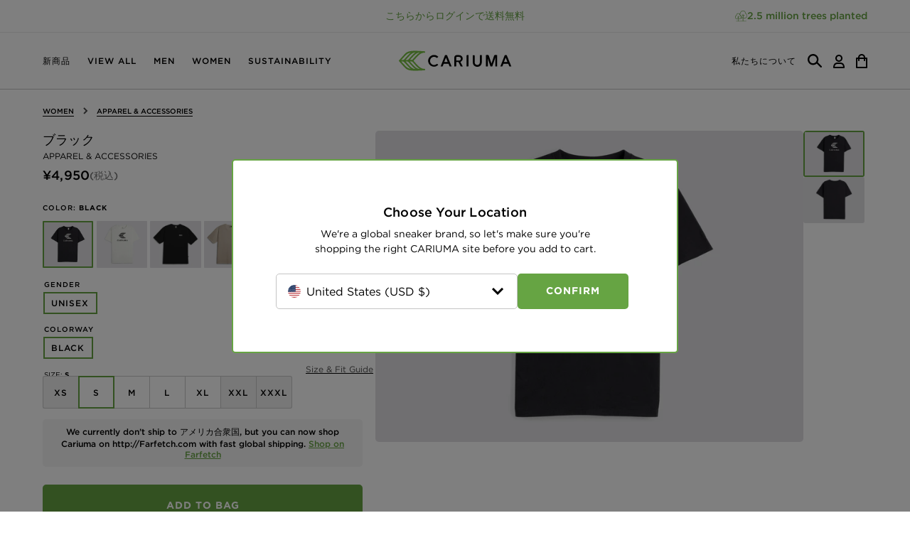

--- FILE ---
content_type: text/html; charset=utf-8
request_url: https://cariuma.jp/products/t-shirt-team-black
body_size: 56213
content:















<!doctype html>
<html class="js" lang="ja">
  <head><meta charset="utf-8">
    <meta http-equiv="X-UA-Compatible" content="IE=edge">
    <meta name="viewport" content="width=device-width,initial-scale=1">
    <meta name="theme-color" content="">
    <link rel="canonical" href="https://cariuma.jp/products/t-shirt-team-black"><link rel="icon" type="image/png" href="//cariuma.jp/cdn/shop/files/CARIUMA_Favicon_64_x_64.png?crop=center&height=32&v=1739864427&width=32"><title>
      ユニセックス ブラック Tシャツ | オーガニックコットン | CARIUMA チーム Tシャツ
 &ndash; CARIUMA_Japan</title>

    
      <meta name="description" content="CARIUMAへの愛をアピールしましょう。当社のユニセックスのブラックTシャツで。プレミアムオーガニックコットンで作られ、この快適でスタイリッシュなTシャツはどんな場面にも最適です。">
    

    

<meta property="og:site_name" content="CARIUMA_Japan">
<meta property="og:url" content="https://cariuma.jp/products/t-shirt-team-black">
<meta property="og:title" content="ユニセックス ブラック Tシャツ | オーガニックコットン | CARIUMA チーム Tシャツ">
<meta property="og:type" content="product">
<meta property="og:description" content="CARIUMAへの愛をアピールしましょう。当社のユニセックスのブラックTシャツで。プレミアムオーガニックコットンで作られ、この快適でスタイリッシュなTシャツはどんな場面にも最適です。"><meta property="og:image" content="http://cariuma.jp/cdn/shop/files/CariumaLogoTee-BlackCollection.side-view_781ea066-1fed-4ae9-be50-4fe0c02a9ea0.png?v=1707164115">
  <meta property="og:image:secure_url" content="https://cariuma.jp/cdn/shop/files/CariumaLogoTee-BlackCollection.side-view_781ea066-1fed-4ae9-be50-4fe0c02a9ea0.png?v=1707164115">
  <meta property="og:image:width" content="2000">
  <meta property="og:image:height" content="2282"><meta property="og:price:amount" content="4,950">
  <meta property="og:price:currency" content="JPY"><meta name="twitter:card" content="summary_large_image">
<meta name="twitter:title" content="ユニセックス ブラック Tシャツ | オーガニックコットン | CARIUMA チーム Tシャツ">
<meta name="twitter:description" content="CARIUMAへの愛をアピールしましょう。当社のユニセックスのブラックTシャツで。プレミアムオーガニックコットンで作られ、この快適でスタイリッシュなTシャツはどんな場面にも最適です。">


    <script src="//cariuma.jp/cdn/shop/t/68/assets/libraries.min.js?v=160652249873182987141728470907" defer="defer"></script>
<script src="//cariuma.jp/cdn/shop/t/68/assets/constants.js?v=58251544750838685771728470907" defer="defer"></script>
<script src="//cariuma.jp/cdn/shop/t/68/assets/pubsub.js?v=158357773527763999511728470907" defer="defer"></script>
<script src="//cariuma.jp/cdn/shop/t/68/assets/global.js?v=180735483084700088011759332280" defer="defer"></script>
<script src="//cariuma.jp/cdn/shop/t/68/assets/geo-manager.js?v=56002984331275753471745866925" defer="defer"></script>
<script>window.size_option_name = 'Size';
  window.addon_current_size_option = 0;
  window.cart_upsell_drawer_tab = 1;
  window.is_addon_size_popup_open = false;
</script>


<script src="https://momentjs.com/downloads/moment.min.js" defer="defer"></script>
  <script src="https://momentjs.com/downloads/moment-timezone-with-data-10-year-range.min.js" defer="defer"></script>
  
  <link href="//cariuma.jp/cdn/shop/t/68/assets/estimated-delivery-date.css?v=133714500636065760971734578949" rel="stylesheet" type="text/css" media="all" />
  <script src="//cariuma.jp/cdn/shop/t/68/assets/estimated-delivery-date.js?v=148010246304485086661745866975" defer="defer"></script>
<script src="//cariuma.jp/cdn/shop/t/68/assets/urlParamRemove.js?v=104156828807628928531737049549" defer="defer"></script>


  <script type="text/javascript" src="https://plwidgetscript.stromdev.dk/widget.js" defer="defer"></script>
  <script src="//cariuma.jp/cdn/shop/t/68/assets/butterfly_cert.js?v=30232557961135971521734366008" defer="defer"></script>



<script src="//cariuma.jp/cdn/shop/t/68/assets/section-crowd-pleasers-load.js?v=127591616867133616181734725356" defer="defer"></script>




    

    
  <script>window.performance && window.performance.mark && window.performance.mark('shopify.content_for_header.start');</script><meta name="google-site-verification" content="OIi5xY3byuSKoVqKeJ2H5KqdQWApC-GKwdW3-yLbJuA">
<meta name="facebook-domain-verification" content="mnltdr9ibltc3nfr1u8s3i20vug6sw">
<meta id="shopify-digital-wallet" name="shopify-digital-wallet" content="/85143027998/digital_wallets/dialog">
<meta name="shopify-checkout-api-token" content="336863bbc053546077581afde014bd53">
<link rel="alternate" type="application/json+oembed" href="https://cariuma.jp/products/t-shirt-team-black.oembed">
<script async="async" src="/checkouts/internal/preloads.js?locale=ja-JP"></script>
<script id="apple-pay-shop-capabilities" type="application/json">{"shopId":85143027998,"countryCode":"JP","currencyCode":"JPY","merchantCapabilities":["supports3DS"],"merchantId":"gid:\/\/shopify\/Shop\/85143027998","merchantName":"CARIUMA_Japan","requiredBillingContactFields":["postalAddress","email","phone"],"requiredShippingContactFields":["postalAddress","email","phone"],"shippingType":"shipping","supportedNetworks":["amex"],"total":{"type":"pending","label":"CARIUMA_Japan","amount":"1.00"},"shopifyPaymentsEnabled":true,"supportsSubscriptions":false}</script>
<script id="shopify-features" type="application/json">{"accessToken":"336863bbc053546077581afde014bd53","betas":["rich-media-storefront-analytics"],"domain":"cariuma.jp","predictiveSearch":false,"shopId":85143027998,"locale":"ja"}</script>
<script>var Shopify = Shopify || {};
Shopify.shop = "cariuma-jp.myshopify.com";
Shopify.locale = "ja";
Shopify.currency = {"active":"JPY","rate":"1.0"};
Shopify.country = "JP";
Shopify.theme = {"name":"cariuma-theme-v2\/themes\/green-jp [10-02-25]","id":171583439134,"schema_name":"Dawn","schema_version":"14.0.0","theme_store_id":null,"role":"main"};
Shopify.theme.handle = "null";
Shopify.theme.style = {"id":null,"handle":null};
Shopify.cdnHost = "cariuma.jp/cdn";
Shopify.routes = Shopify.routes || {};
Shopify.routes.root = "/";</script>
<script type="module">!function(o){(o.Shopify=o.Shopify||{}).modules=!0}(window);</script>
<script>!function(o){function n(){var o=[];function n(){o.push(Array.prototype.slice.apply(arguments))}return n.q=o,n}var t=o.Shopify=o.Shopify||{};t.loadFeatures=n(),t.autoloadFeatures=n()}(window);</script>
<script id="shop-js-analytics" type="application/json">{"pageType":"product"}</script>
<script defer="defer" async type="module" src="//cariuma.jp/cdn/shopifycloud/shop-js/modules/v2/client.init-shop-cart-sync_CZKilf07.ja.esm.js"></script>
<script defer="defer" async type="module" src="//cariuma.jp/cdn/shopifycloud/shop-js/modules/v2/chunk.common_rlhnONO2.esm.js"></script>
<script type="module">
  await import("//cariuma.jp/cdn/shopifycloud/shop-js/modules/v2/client.init-shop-cart-sync_CZKilf07.ja.esm.js");
await import("//cariuma.jp/cdn/shopifycloud/shop-js/modules/v2/chunk.common_rlhnONO2.esm.js");

  window.Shopify.SignInWithShop?.initShopCartSync?.({"fedCMEnabled":true,"windoidEnabled":true});

</script>
<script>(function() {
  var isLoaded = false;
  function asyncLoad() {
    if (isLoaded) return;
    isLoaded = true;
    var urls = ["https:\/\/na.shgcdn3.com\/pixel-collector.js?shop=cariuma-jp.myshopify.com","\/\/backinstock.useamp.com\/widget\/88761_1767160470.js?category=bis\u0026v=6\u0026shop=cariuma-jp.myshopify.com"];
    for (var i = 0; i < urls.length; i++) {
      var s = document.createElement('script');
      s.type = 'text/javascript';
      s.async = true;
      s.src = urls[i];
      var x = document.getElementsByTagName('script')[0];
      x.parentNode.insertBefore(s, x);
    }
  };
  if(window.attachEvent) {
    window.attachEvent('onload', asyncLoad);
  } else {
    window.addEventListener('load', asyncLoad, false);
  }
})();</script>
<script id="__st">var __st={"a":85143027998,"offset":32400,"reqid":"21c4c01b-c41d-4e23-9f98-9f5028fac945-1769023044","pageurl":"cariuma.jp\/products\/t-shirt-team-black","u":"56ea20742323","p":"product","rtyp":"product","rid":8993903182110};</script>
<script>window.ShopifyPaypalV4VisibilityTracking = true;</script>
<script id="captcha-bootstrap">!function(){'use strict';const t='contact',e='account',n='new_comment',o=[[t,t],['blogs',n],['comments',n],[t,'customer']],c=[[e,'customer_login'],[e,'guest_login'],[e,'recover_customer_password'],[e,'create_customer']],r=t=>t.map((([t,e])=>`form[action*='/${t}']:not([data-nocaptcha='true']) input[name='form_type'][value='${e}']`)).join(','),a=t=>()=>t?[...document.querySelectorAll(t)].map((t=>t.form)):[];function s(){const t=[...o],e=r(t);return a(e)}const i='password',u='form_key',d=['recaptcha-v3-token','g-recaptcha-response','h-captcha-response',i],f=()=>{try{return window.sessionStorage}catch{return}},m='__shopify_v',_=t=>t.elements[u];function p(t,e,n=!1){try{const o=window.sessionStorage,c=JSON.parse(o.getItem(e)),{data:r}=function(t){const{data:e,action:n}=t;return t[m]||n?{data:e,action:n}:{data:t,action:n}}(c);for(const[e,n]of Object.entries(r))t.elements[e]&&(t.elements[e].value=n);n&&o.removeItem(e)}catch(o){console.error('form repopulation failed',{error:o})}}const l='form_type',E='cptcha';function T(t){t.dataset[E]=!0}const w=window,h=w.document,L='Shopify',v='ce_forms',y='captcha';let A=!1;((t,e)=>{const n=(g='f06e6c50-85a8-45c8-87d0-21a2b65856fe',I='https://cdn.shopify.com/shopifycloud/storefront-forms-hcaptcha/ce_storefront_forms_captcha_hcaptcha.v1.5.2.iife.js',D={infoText:'hCaptchaによる保護',privacyText:'プライバシー',termsText:'利用規約'},(t,e,n)=>{const o=w[L][v],c=o.bindForm;if(c)return c(t,g,e,D).then(n);var r;o.q.push([[t,g,e,D],n]),r=I,A||(h.body.append(Object.assign(h.createElement('script'),{id:'captcha-provider',async:!0,src:r})),A=!0)});var g,I,D;w[L]=w[L]||{},w[L][v]=w[L][v]||{},w[L][v].q=[],w[L][y]=w[L][y]||{},w[L][y].protect=function(t,e){n(t,void 0,e),T(t)},Object.freeze(w[L][y]),function(t,e,n,w,h,L){const[v,y,A,g]=function(t,e,n){const i=e?o:[],u=t?c:[],d=[...i,...u],f=r(d),m=r(i),_=r(d.filter((([t,e])=>n.includes(e))));return[a(f),a(m),a(_),s()]}(w,h,L),I=t=>{const e=t.target;return e instanceof HTMLFormElement?e:e&&e.form},D=t=>v().includes(t);t.addEventListener('submit',(t=>{const e=I(t);if(!e)return;const n=D(e)&&!e.dataset.hcaptchaBound&&!e.dataset.recaptchaBound,o=_(e),c=g().includes(e)&&(!o||!o.value);(n||c)&&t.preventDefault(),c&&!n&&(function(t){try{if(!f())return;!function(t){const e=f();if(!e)return;const n=_(t);if(!n)return;const o=n.value;o&&e.removeItem(o)}(t);const e=Array.from(Array(32),(()=>Math.random().toString(36)[2])).join('');!function(t,e){_(t)||t.append(Object.assign(document.createElement('input'),{type:'hidden',name:u})),t.elements[u].value=e}(t,e),function(t,e){const n=f();if(!n)return;const o=[...t.querySelectorAll(`input[type='${i}']`)].map((({name:t})=>t)),c=[...d,...o],r={};for(const[a,s]of new FormData(t).entries())c.includes(a)||(r[a]=s);n.setItem(e,JSON.stringify({[m]:1,action:t.action,data:r}))}(t,e)}catch(e){console.error('failed to persist form',e)}}(e),e.submit())}));const S=(t,e)=>{t&&!t.dataset[E]&&(n(t,e.some((e=>e===t))),T(t))};for(const o of['focusin','change'])t.addEventListener(o,(t=>{const e=I(t);D(e)&&S(e,y())}));const B=e.get('form_key'),M=e.get(l),P=B&&M;t.addEventListener('DOMContentLoaded',(()=>{const t=y();if(P)for(const e of t)e.elements[l].value===M&&p(e,B);[...new Set([...A(),...v().filter((t=>'true'===t.dataset.shopifyCaptcha))])].forEach((e=>S(e,t)))}))}(h,new URLSearchParams(w.location.search),n,t,e,['guest_login'])})(!0,!0)}();</script>
<script integrity="sha256-4kQ18oKyAcykRKYeNunJcIwy7WH5gtpwJnB7kiuLZ1E=" data-source-attribution="shopify.loadfeatures" defer="defer" src="//cariuma.jp/cdn/shopifycloud/storefront/assets/storefront/load_feature-a0a9edcb.js" crossorigin="anonymous"></script>
<script data-source-attribution="shopify.dynamic_checkout.dynamic.init">var Shopify=Shopify||{};Shopify.PaymentButton=Shopify.PaymentButton||{isStorefrontPortableWallets:!0,init:function(){window.Shopify.PaymentButton.init=function(){};var t=document.createElement("script");t.src="https://cariuma.jp/cdn/shopifycloud/portable-wallets/latest/portable-wallets.ja.js",t.type="module",document.head.appendChild(t)}};
</script>
<script data-source-attribution="shopify.dynamic_checkout.buyer_consent">
  function portableWalletsHideBuyerConsent(e){var t=document.getElementById("shopify-buyer-consent"),n=document.getElementById("shopify-subscription-policy-button");t&&n&&(t.classList.add("hidden"),t.setAttribute("aria-hidden","true"),n.removeEventListener("click",e))}function portableWalletsShowBuyerConsent(e){var t=document.getElementById("shopify-buyer-consent"),n=document.getElementById("shopify-subscription-policy-button");t&&n&&(t.classList.remove("hidden"),t.removeAttribute("aria-hidden"),n.addEventListener("click",e))}window.Shopify?.PaymentButton&&(window.Shopify.PaymentButton.hideBuyerConsent=portableWalletsHideBuyerConsent,window.Shopify.PaymentButton.showBuyerConsent=portableWalletsShowBuyerConsent);
</script>
<script data-source-attribution="shopify.dynamic_checkout.cart.bootstrap">document.addEventListener("DOMContentLoaded",(function(){function t(){return document.querySelector("shopify-accelerated-checkout-cart, shopify-accelerated-checkout")}if(t())Shopify.PaymentButton.init();else{new MutationObserver((function(e,n){t()&&(Shopify.PaymentButton.init(),n.disconnect())})).observe(document.body,{childList:!0,subtree:!0})}}));
</script>
<link id="shopify-accelerated-checkout-styles" rel="stylesheet" media="screen" href="https://cariuma.jp/cdn/shopifycloud/portable-wallets/latest/accelerated-checkout-backwards-compat.css" crossorigin="anonymous">
<style id="shopify-accelerated-checkout-cart">
        #shopify-buyer-consent {
  margin-top: 1em;
  display: inline-block;
  width: 100%;
}

#shopify-buyer-consent.hidden {
  display: none;
}

#shopify-subscription-policy-button {
  background: none;
  border: none;
  padding: 0;
  text-decoration: underline;
  font-size: inherit;
  cursor: pointer;
}

#shopify-subscription-policy-button::before {
  box-shadow: none;
}

      </style>

<script>window.performance && window.performance.mark && window.performance.mark('shopify.content_for_header.end');</script>
  





  <script type="text/javascript">
    
      window.__shgMoneyFormat = window.__shgMoneyFormat || {"JPY":{"currency":"JPY","currency_symbol":"¥","currency_symbol_location":"left","decimal_places":0,"decimal_separator":".","thousands_separator":","}};
    
    window.__shgCurrentCurrencyCode = window.__shgCurrentCurrencyCode || {
      currency: "JPY",
      currency_symbol: "¥",
      decimal_separator: ".",
      thousands_separator: ",",
      decimal_places: 2,
      currency_symbol_location: "left"
    };
  </script>




<link rel="preload" as="font" href="//cariuma.jp/cdn/shop/t/68/assets/Gotham-Book_Web.woff2?v=36154478996151158181728470907" type="font/woff2" crossorigin>
<link rel="preload" as="font" href="//cariuma.jp/cdn/shop/t/68/assets/Gotham-Medium_Web.woff2?v=40031717786523454241728470907" type="font/woff2" crossorigin>
<link rel="preload" as="font" href="//cariuma.jp/cdn/shop/t/68/assets/Gotham-MediumItalic_Web.woff2?v=117947268219261025211728470907" type="font/woff2" crossorigin>
<link rel="preload" as="font" href="//cariuma.jp/cdn/shop/t/68/assets/Gotham-Bold_Web.woff2?v=66727633922910160811728470907" type="font/woff2" crossorigin>
<link rel="preload" as="font" href="//cariuma.jp/cdn/shop/t/68/assets/Gotham-BoldItalic_Web.woff2?v=32648012596675056711728470907" type="font/woff2" crossorigin>


<style>
  @font-face {
    font-family: 'HCo Gotham';
    src: url('//cariuma.jp/cdn/shop/t/68/assets/Gotham-Book_Web.woff2?v=36154478996151158181728470907') format('woff2');
    font-weight: 400;
    font-style: normal;
    font-display: swap;
  }

  @font-face {
    font-family: 'HCo Gotham';
    src: url('//cariuma.jp/cdn/shop/t/68/assets/Gotham-BookItalic_Web.woff2?v=59295066234746781701728470906') format('woff2');
    font-weight: 400;
    font-style: italic;
    font-display: swap;
  }

  @font-face {
    font-family: 'HCo Gotham';
    src: url('//cariuma.jp/cdn/shop/t/68/assets/Gotham-Medium_Web.woff2?v=40031717786523454241728470907') format('woff2');
    font-weight: 500;
    font-style: normal;
    font-display: swap;
  }

  @font-face {
    font-family: 'HCo Gotham';
    src: url('//cariuma.jp/cdn/shop/t/68/assets/Gotham-MediumItalic_Web.woff2?v=117947268219261025211728470907') format('woff2');
    font-weight: 500;
    font-style: italic;
    font-display: swap;
  }

  @font-face {
    font-family: 'HCo Gotham';
    src: url('//cariuma.jp/cdn/shop/t/68/assets/Gotham-Bold_Web.woff2?v=66727633922910160811728470907') format('woff2');
    font-weight: 700;
    font-style: normal;
    font-display: swap;
  }

  @font-face {
    font-family: 'HCo Gotham';
    src: url('//cariuma.jp/cdn/shop/t/68/assets/Gotham-BoldItalic_Web.woff2?v=32648012596675056711728470907') format('woff2');
    font-weight: 700;
    font-style: italic;
    font-display: swap;
  }
</style><style data-shopify>
      :root {
        /* general color */
        --color-white: #fff;
        --color-white-rgb: 255, 255, 255;
        --color-black: #000;
        --color-black-rgb: 0, 0, 0;
        --color-green: #66A443;
        --color-green-2: #508131;
        --color-gray: #767676;
        --color-gray-2: #999;
        --color-gray-2-rgb: 153, 153, 153;
        --color-light-gray: #f5f5f5;
        --color-soft-gray: #f1f1f1;
        --color-muted-gray: #4a4a4a;
        --color-border: #c5c5c5;

        --color-background: var(--color-white-rgb);
        --gradient-backgound: var(--color-white);
        --color-focus-outline: var(--color-gray-2);
        --color-foreground: var(--color-black-rgb);
        --color-background-contrast: var(--color-white-rgb);
        --color-shadow: var(--color-gray-2-rgb);
        --color-button: var(--color-green);
        --color-button-text: var(--color-white);
        --color-button-hover: var(--color-green-2);
        --color-button-text-hover: var(--color-white);
        --color-button-disabled: var(--color-soft-gray);
        --color-secondary-button-disabled: var(--color-input-border);
        --color-secondary-button-text-disabled: var(--color-gray);
        
        --color-link: var(--color-button);
        --color-badge-foreground: var(--color-white-rgb);
        --color-badge-background: var(--color-black-rgb)
        --payment-terms-background-color: transparent;

        --color-input-border: #c5c5c5;
        --color-input-placeholder: #4a4a4a;
        --color-input-focus: #000;
        --color-input-error: #ff0000;
        --color-input-text: #000;
        --color-input-label: #000;

        --color-module-background: var(--color-white);
        --color-module-text: var(--color-black);
        --color-module-accent: var(--color-green);
        --color-module-secondary: var(--color-light-gray);
      }

      body {
        color: rgb(var(--color-foreground));
        background-color: rgb(var(--color-background));
      }

      body, input, textarea, button, select {
        -moz-osx-font-smoothing: grayscale;
        -webkit-font-smoothing: antialiased;
        -webkit-text-size-adjust: 100%;
      }:root {
        --mobile: 375px;
        --mobile-small-max: 639px;
        --mobile-large: 640px;
        --mobile-large-max: 767px;
        --tablet: 768px;
        --tablet-max: 1023px;
        --tablet-large: 1024px;
        --desktop: 1280px;
        --desktop-large: 1440px;

        --font-body-family: 'HCo Gotham', 'Helvetica Neue', Helvetica, sans-serif;
        --font-body-style: normal;
        --font-body-weight: 400;
        --font-body-weight-bold: 700;

        --font-heading-family: 'HCo Gotham', 'Helvetica Neue', Helvetica, sans-serif;
        --font-heading-style: normal;
        --font-heading-weight: 500;

        --font-body-scale: 1;
        --font-heading-scale: 1;

        --media-padding: px;
        --media-border-opacity: 0.05;
        --media-border-width: 1px;
        --media-radius: 0px;
        --media-shadow-opacity: 0.0;
        --media-shadow-horizontal-offset: 0px;
        --media-shadow-vertical-offset: 4px;
        --media-shadow-blur-radius: 5px;
        --media-shadow-visible: 0;

        --page-width: 1600px;
        --page-width-margin: 0;

        --product-card-image-padding: 0.0rem;
        --product-card-corner-radius: 0.5rem;
        --product-card-text-alignment: left;
        --product-card-border-width: 0.0rem;
        --product-card-border-opacity: 0.1;
        --product-card-shadow-opacity: 0.0;
        --product-card-shadow-visible: 0;
        --product-card-shadow-horizontal-offset: 0.0rem;
        --product-card-shadow-vertical-offset: 0.4rem;
        --product-card-shadow-blur-radius: 0.5rem;

        --collection-card-image-padding: 0.0rem;
        --collection-card-corner-radius: 0.0rem;
        --collection-card-text-alignment: left;
        --collection-card-border-width: 0.0rem;
        --collection-card-border-opacity: 0.1;
        --collection-card-shadow-opacity: 0.0;
        --collection-card-shadow-visible: 0;
        --collection-card-shadow-horizontal-offset: 0.0rem;
        --collection-card-shadow-vertical-offset: 0.4rem;
        --collection-card-shadow-blur-radius: 0.5rem;

        --blog-card-image-padding: 0.0rem;
        --blog-card-corner-radius: 0.0rem;
        --blog-card-text-alignment: left;
        --blog-card-border-width: 0.0rem;
        --blog-card-border-opacity: 0.1;
        --blog-card-shadow-opacity: 0.0;
        --blog-card-shadow-visible: 0;
        --blog-card-shadow-horizontal-offset: 0.0rem;
        --blog-card-shadow-vertical-offset: 0.4rem;
        --blog-card-shadow-blur-radius: 0.5rem;

        --badge-corner-radius: 0.3rem;

        --popup-border-width: 1px;
        --popup-border-opacity: 0.1;
        --popup-corner-radius: 0px;
        --popup-shadow-opacity: 0.05;
        --popup-shadow-horizontal-offset: 0px;
        --popup-shadow-vertical-offset: 4px;
        --popup-shadow-blur-radius: 5px;

        --drawer-border-width: 1px;
        --drawer-border-opacity: 0.1;
        --drawer-shadow-opacity: 0.0;
        --drawer-shadow-horizontal-offset: 0px;
        --drawer-shadow-vertical-offset: 4px;
        --drawer-shadow-blur-radius: 5px;

        --spacing-sections-desktop: 80px;
        --spacing-sections-mobile: 40px;

        --grid-desktop-vertical-spacing: 8px;
        --grid-desktop-horizontal-spacing: 8px;
        --grid-mobile-vertical-spacing: 4px;
        --grid-mobile-horizontal-spacing: 4px;

        --text-boxes-border-opacity: 0.1;
        --text-boxes-border-width: 0px;
        --text-boxes-radius: 0px;
        --text-boxes-shadow-opacity: 0.0;
        --text-boxes-shadow-visible: 0;
        --text-boxes-shadow-horizontal-offset: 0px;
        --text-boxes-shadow-vertical-offset: 4px;
        --text-boxes-shadow-blur-radius: 5px;

        --buttons-radius: 5px;
        --buttons-radius-outset: 5px;
        --buttons-border-width: 1px;
        --buttons-border-opacity: 1;
        --buttons-border-offset: 0;

        --inputs-radius: 0px;
        --inputs-border-width: 1px;
        --inputs-border-opacity: 0.55;
        --inputs-shadow-opacity: 0.0;
        --inputs-shadow-horizontal-offset: 0px;
        --inputs-margin-offset: 0px;
        --inputs-shadow-vertical-offset: 4px;
        --inputs-shadow-blur-radius: 5px;
        --inputs-radius-outset: 0px;

        --variant-pills-radius: 0px;
        --variant-pills-border-width: 1px;
        --variant-pills-border-opacity: 0.55;
        --variant-pills-shadow-opacity: 0.0;
        --variant-pills-shadow-horizontal-offset: 0px;
        --variant-pills-shadow-vertical-offset: 4px;
        --variant-pills-shadow-blur-radius: 5px;
      }

      *,
      *::before,
      *::after {
        box-sizing: inherit;
      }

      html {
        box-sizing: border-box;
        font-size: calc(var(--font-body-scale) * 62.5%);
        height: 100%;
      }

      body {
        display: grid;
        grid-template-rows: auto auto 1fr auto;
        grid-template-columns: 100%;
        min-height: 100%;
        margin: 0;
        font-size: 14px;
        letter-spacing: normal;
        line-height: 1.5;
        font-family: var(--font-body-family);
        font-style: var(--font-body-style);
        font-weight: var(--font-body-weight);
      }

      @media screen and (min-width: 750px) {
        body {
          font-size: 16px;
        }
      }
    </style>

    <link href="//cariuma.jp/cdn/shop/t/68/assets/libraries.min.css?v=84917866614026028811728470906" rel="stylesheet" type="text/css" media="all" />
    <link href="//cariuma.jp/cdn/shop/t/68/assets/base.css?v=132194214928245993451757521602" rel="stylesheet" type="text/css" media="all" />
<link
        rel="stylesheet"
        href="//cariuma.jp/cdn/shop/t/68/assets/component-predictive-search.css?v=118923337488134913561728470907"
        media="print"
        onload="this.media='all'"
      ><script>
      if (Shopify.designMode) {
        document.documentElement.classList.add('shopify-design-mode');
      }
    </script>

    
    <script id="localization-available-countries" type="application/json">
      ["日本"]
    </script>
  
  

<script type="text/javascript">
  
    window.SHG_CUSTOMER = null;
  
</script>









<!-- BEGIN app block: shopify://apps/judge-me-reviews/blocks/judgeme_core/61ccd3b1-a9f2-4160-9fe9-4fec8413e5d8 --><!-- Start of Judge.me Core -->






<link rel="dns-prefetch" href="https://cdnwidget.judge.me">
<link rel="dns-prefetch" href="https://cdn.judge.me">
<link rel="dns-prefetch" href="https://cdn1.judge.me">
<link rel="dns-prefetch" href="https://api.judge.me">

<script data-cfasync='false' class='jdgm-settings-script'>window.jdgmSettings={"pagination":5,"disable_web_reviews":true,"badge_no_review_text":"レビューなし","badge_n_reviews_text":"{{ n }}件のレビュー","badge_star_color":"#FBCD0A","hide_badge_preview_if_no_reviews":true,"badge_hide_text":false,"enforce_center_preview_badge":false,"widget_title":"レビューが届きました","widget_open_form_text":"この商品を評価する","widget_close_form_text":"評価をキャンセル","widget_refresh_page_text":"ページを更新","widget_summary_text":"{{ average_rating }}","widget_no_review_text":"最初のレビューを書きましょう","widget_name_field_text":"表示名","widget_verified_name_field_text":"認証された名前（公開）","widget_name_placeholder_text":"表示名","widget_required_field_error_text":"このフィールドは必須です。","widget_email_field_text":"メールアドレス","widget_verified_email_field_text":"認証されたメール（非公開、編集不可）","widget_email_placeholder_text":"あなたのメールアドレス（非公開）","widget_email_field_error_text":"有効なメールアドレスを入力してください。","widget_rating_field_text":"評価","widget_review_title_field_text":"レビュータイトル","widget_review_title_placeholder_text":"レビューにタイトルをつける","widget_review_body_field_text":"レビュー内容","widget_review_body_placeholder_text":"ここに書き始めてください...","widget_pictures_field_text":"写真/動画（任意）","widget_submit_review_text":"レビューを送信","widget_submit_verified_review_text":"認証済みレビューを送信","widget_submit_success_msg_with_auto_publish":"ありがとうございます！数分後にページを更新して、あなたのレビューを確認してください。\u003ca href='https://judge.me/login' target='_blank' rel='nofollow noopener'\u003eJudge.me\u003c/a\u003eにログインすることで、レビューの削除や編集ができます。","widget_submit_success_msg_no_auto_publish":"ありがとうございます！あなたのレビューはショップ管理者の承認を得た後に公開されます。\u003ca href='https://judge.me/login' target='_blank' rel='nofollow noopener'\u003eJudge.me\u003c/a\u003eにログインすることで、レビューの削除や編集ができます。","widget_show_default_reviews_out_of_total_text":"{{ n_reviews }}件のレビューのうち{{ n_reviews_shown }}件を表示しています。","widget_show_all_link_text":"すべて表示","widget_show_less_link_text":"表示を減らす","widget_author_said_text":"{{ reviewer_name }}の言葉：","widget_days_text":"{{ n }}日前","widget_weeks_text":"{{ n }}週間前","widget_months_text":"{{ n }}ヶ月前","widget_years_text":"{{ n }}年前","widget_yesterday_text":"昨日","widget_today_text":"今日","widget_replied_text":"CARIUMA replied:","widget_read_more_text":"続きを読む","widget_reviewer_name_as_initial":"last_initial","widget_rating_filter_color":"#77C043","widget_rating_filter_see_all_text":"すべてのレビューを見る","widget_sorting_most_recent_text":"最新順","widget_sorting_highest_rating_text":"最高評価順","widget_sorting_lowest_rating_text":"最低評価順","widget_sorting_with_pictures_text":"写真付きのみ","widget_sorting_most_helpful_text":"最も役立つ順","widget_open_question_form_text":"質問する","widget_reviews_subtab_text":"レビュー","widget_questions_subtab_text":"質問","widget_question_label_text":"質問","widget_answer_label_text":"回答","widget_question_placeholder_text":"ここに質問を書いてください","widget_submit_question_text":"質問を送信","widget_question_submit_success_text":"ご質問ありがとうございます！回答があり次第ご連絡いたします。","widget_star_color":"#FBCD0A","verified_badge_text":"認証済み","verified_badge_bg_color":"","verified_badge_text_color":"","verified_badge_placement":"left-of-reviewer-name","widget_review_max_height":"","widget_hide_border":true,"widget_social_share":false,"widget_thumb":false,"widget_review_location_show":false,"widget_location_format":"country_iso_code","all_reviews_include_out_of_store_products":true,"all_reviews_out_of_store_text":"（ストア外）","all_reviews_pagination":100,"all_reviews_product_name_prefix_text":"について","enable_review_pictures":false,"enable_question_anwser":false,"widget_theme":"","review_date_format":"mm/dd/yyyy","default_sort_method":"highest-rating","widget_product_reviews_subtab_text":"製品レビュー","widget_shop_reviews_subtab_text":"ショップレビュー","widget_other_products_reviews_text":"他の製品のレビュー","widget_store_reviews_subtab_text":"ショップレビュー","widget_no_store_reviews_text":"この店舗はまだレビューを受け取っていません","widget_web_restriction_product_reviews_text":"この製品に対するレビューはまだありません","widget_no_items_text":"アイテムが見つかりません","widget_show_more_text":"もっと見る","widget_write_a_store_review_text":"ストアレビューを書く","widget_other_languages_heading":"他の言語のレビュー","widget_translate_review_text":"レビューを{{ language }}に翻訳","widget_translating_review_text":"翻訳中...","widget_show_original_translation_text":"原文を表示 ({{ language }})","widget_translate_review_failed_text":"レビューを翻訳できませんでした。","widget_translate_review_retry_text":"再試行","widget_translate_review_try_again_later_text":"後でもう一度お試しください","show_product_url_for_grouped_product":false,"widget_sorting_pictures_first_text":"写真を最初に","show_pictures_on_all_rev_page_mobile":false,"show_pictures_on_all_rev_page_desktop":false,"floating_tab_hide_mobile_install_preference":false,"floating_tab_button_name":"★ レビュー","floating_tab_title":"お客様の声","floating_tab_button_color":"","floating_tab_button_background_color":"","floating_tab_url":"","floating_tab_url_enabled":false,"floating_tab_tab_style":"text","all_reviews_text_badge_text":"お客様は当店を{{ shop.metafields.judgeme.all_reviews_count }}件のレビューに基づいて{{ shop.metafields.judgeme.all_reviews_rating | round: 1 }}/5と評価しています。","all_reviews_text_badge_text_branded_style":"{{ shop.metafields.judgeme.all_reviews_count }}件のレビューに基づいて5つ星中{{ shop.metafields.judgeme.all_reviews_rating | round: 1 }}つ星","is_all_reviews_text_badge_a_link":false,"show_stars_for_all_reviews_text_badge":false,"all_reviews_text_badge_url":"","all_reviews_text_style":"text","all_reviews_text_color_style":"judgeme_brand_color","all_reviews_text_color":"#108474","all_reviews_text_show_jm_brand":true,"featured_carousel_show_header":true,"featured_carousel_title":"お客様の声","testimonials_carousel_title":"お客様の声","videos_carousel_title":"お客様の声","cards_carousel_title":"お客様の声","featured_carousel_count_text":"{{ n }}件のレビューから","featured_carousel_add_link_to_all_reviews_page":false,"featured_carousel_url":"","featured_carousel_show_images":true,"featured_carousel_autoslide_interval":5,"featured_carousel_arrows_on_the_sides":false,"featured_carousel_height":250,"featured_carousel_width":80,"featured_carousel_image_size":0,"featured_carousel_image_height":250,"featured_carousel_arrow_color":"#eeeeee","verified_count_badge_style":"vintage","verified_count_badge_orientation":"horizontal","verified_count_badge_color_style":"judgeme_brand_color","verified_count_badge_color":"#108474","is_verified_count_badge_a_link":false,"verified_count_badge_url":"","verified_count_badge_show_jm_brand":true,"widget_rating_preset_default":5,"widget_first_sub_tab":"product-reviews","widget_show_histogram":true,"widget_histogram_use_custom_color":true,"widget_pagination_use_custom_color":true,"widget_star_use_custom_color":false,"widget_verified_badge_use_custom_color":false,"widget_write_review_use_custom_color":false,"picture_reminder_submit_button":"Upload Pictures","enable_review_videos":false,"mute_video_by_default":false,"widget_sorting_videos_first_text":"動画を最初に","widget_review_pending_text":"保留中","featured_carousel_items_for_large_screen":3,"social_share_options_order":"Facebook,Twitter","remove_microdata_snippet":false,"disable_json_ld":false,"enable_json_ld_products":false,"preview_badge_show_question_text":false,"preview_badge_no_question_text":"質問なし","preview_badge_n_question_text":"{{ number_of_questions }}件の質問","qa_badge_show_icon":false,"qa_badge_position":"same-row","remove_judgeme_branding":false,"widget_add_search_bar":false,"widget_search_bar_placeholder":"検索","widget_sorting_verified_only_text":"認証済みのみ","featured_carousel_theme":"default","featured_carousel_show_rating":true,"featured_carousel_show_title":true,"featured_carousel_show_body":true,"featured_carousel_show_date":false,"featured_carousel_show_reviewer":true,"featured_carousel_show_product":false,"featured_carousel_header_background_color":"#108474","featured_carousel_header_text_color":"#ffffff","featured_carousel_name_product_separator":"reviewed","featured_carousel_full_star_background":"#108474","featured_carousel_empty_star_background":"#dadada","featured_carousel_vertical_theme_background":"#f9fafb","featured_carousel_verified_badge_enable":true,"featured_carousel_verified_badge_color":"#108474","featured_carousel_border_style":"round","featured_carousel_review_line_length_limit":3,"featured_carousel_more_reviews_button_text":"さらにレビューを読む","featured_carousel_view_product_button_text":"製品を見る","all_reviews_page_load_reviews_on":"scroll","all_reviews_page_load_more_text":"さらにレビューを読み込む","disable_fb_tab_reviews":false,"enable_ajax_cdn_cache":false,"widget_advanced_speed_features":5,"widget_public_name_text":"のように公開表示","default_reviewer_name":"John Smith","default_reviewer_name_has_non_latin":true,"widget_reviewer_anonymous":"匿名","medals_widget_title":"Judge.me レビューメダル","medals_widget_background_color":"#f9fafb","medals_widget_position":"footer_all_pages","medals_widget_border_color":"#f9fafb","medals_widget_verified_text_position":"left","medals_widget_use_monochromatic_version":false,"medals_widget_elements_color":"#108474","show_reviewer_avatar":true,"widget_invalid_yt_video_url_error_text":"YouTubeビデオURLではありません","widget_max_length_field_error_text":"{0}文字以内で入力してください。","widget_show_country_flag":false,"widget_show_collected_via_shop_app":true,"widget_verified_by_shop_badge_style":"light","widget_verified_by_shop_text":"ショップによって認証","widget_show_photo_gallery":false,"widget_load_with_code_splitting":true,"widget_ugc_install_preference":false,"widget_ugc_title":"私たちが作り、あなたが共有","widget_ugc_subtitle":"タグ付けすると、あなたの写真が私たちのページで特集されます","widget_ugc_arrows_color":"#ffffff","widget_ugc_primary_button_text":"今すぐ購入","widget_ugc_primary_button_background_color":"#108474","widget_ugc_primary_button_text_color":"#ffffff","widget_ugc_primary_button_border_width":"0","widget_ugc_primary_button_border_style":"none","widget_ugc_primary_button_border_color":"#108474","widget_ugc_primary_button_border_radius":"25","widget_ugc_secondary_button_text":"さらに読み込む","widget_ugc_secondary_button_background_color":"#ffffff","widget_ugc_secondary_button_text_color":"#108474","widget_ugc_secondary_button_border_width":"2","widget_ugc_secondary_button_border_style":"solid","widget_ugc_secondary_button_border_color":"#108474","widget_ugc_secondary_button_border_radius":"25","widget_ugc_reviews_button_text":"レビューを見る","widget_ugc_reviews_button_background_color":"#ffffff","widget_ugc_reviews_button_text_color":"#108474","widget_ugc_reviews_button_border_width":"2","widget_ugc_reviews_button_border_style":"solid","widget_ugc_reviews_button_border_color":"#108474","widget_ugc_reviews_button_border_radius":"25","widget_ugc_reviews_button_link_to":"judgeme-reviews-page","widget_ugc_show_post_date":true,"widget_ugc_max_width":"800","widget_rating_metafield_value_type":true,"widget_primary_color":"#77C043","widget_enable_secondary_color":true,"widget_secondary_color":"#F5F5F5","widget_summary_average_rating_text":"5つ星中{{ average_rating }}つ星","widget_media_grid_title":"お客様の写真と動画","widget_media_grid_see_more_text":"もっと見る","widget_round_style":false,"widget_show_product_medals":true,"widget_verified_by_judgeme_text":"Judge.meによって認証","widget_show_store_medals":true,"widget_verified_by_judgeme_text_in_store_medals":"Judge.meによって認証","widget_media_field_exceed_quantity_message":"申し訳ありませんが、1つのレビューにつき{{ max_media }}つまでしか受け付けられません。","widget_media_field_exceed_limit_message":"{{ file_name }}が大きすぎます。{{ size_limit }}MB未満の{{ media_type }}を選択してください。","widget_review_submitted_text":"レビューが送信されました！","widget_question_submitted_text":"質問が送信されました！","widget_close_form_text_question":"キャンセル","widget_write_your_answer_here_text":"ここに回答を書いてください","widget_enabled_branded_link":true,"widget_show_collected_by_judgeme":true,"widget_reviewer_name_color":"#000000","widget_write_review_text_color":"","widget_write_review_bg_color":"","widget_collected_by_judgeme_text":"Judge.meによって収集","widget_pagination_type":"standard","widget_load_more_text":"さらに読み込む","widget_load_more_color":"#77C043","widget_full_review_text":"完全なレビュー","widget_read_more_reviews_text":"さらにレビューを読む","widget_read_questions_text":"質問を読む","widget_questions_and_answers_text":"質問と回答","widget_verified_by_text":"認証元","widget_verified_text":"認証済み","widget_number_of_reviews_text":"{{ number_of_reviews }}件のレビュー","widget_back_button_text":"戻る","widget_next_button_text":"次へ","widget_custom_forms_filter_button":"フィルター","custom_forms_style":"horizontal","widget_show_review_information":false,"how_reviews_are_collected":"レビューの収集方法は？","widget_show_review_keywords":false,"widget_gdpr_statement":"あなたのデータの使用方法：あなたが残したレビューについてのみ、必要な場合にのみご連絡いたします。レビューを送信することで、Judge.meの\u003ca href='https://judge.me/terms' target='_blank' rel='nofollow noopener'\u003e利用規約\u003c/a\u003e、\u003ca href='https://judge.me/privacy' target='_blank' rel='nofollow noopener'\u003eプライバシーポリシー\u003c/a\u003e、\u003ca href='https://judge.me/content-policy' target='_blank' rel='nofollow noopener'\u003eコンテンツポリシー\u003c/a\u003eに同意したことになります。","widget_multilingual_sorting_enabled":false,"widget_translate_review_content_enabled":false,"widget_translate_review_content_method":"manual","popup_widget_review_selection":"automatically_with_pictures","popup_widget_round_border_style":true,"popup_widget_show_title":true,"popup_widget_show_body":true,"popup_widget_show_reviewer":false,"popup_widget_show_product":true,"popup_widget_show_pictures":true,"popup_widget_use_review_picture":true,"popup_widget_show_on_home_page":true,"popup_widget_show_on_product_page":true,"popup_widget_show_on_collection_page":true,"popup_widget_show_on_cart_page":true,"popup_widget_position":"bottom_left","popup_widget_first_review_delay":5,"popup_widget_duration":5,"popup_widget_interval":5,"popup_widget_review_count":5,"popup_widget_hide_on_mobile":true,"review_snippet_widget_round_border_style":true,"review_snippet_widget_card_color":"#FFFFFF","review_snippet_widget_slider_arrows_background_color":"#FFFFFF","review_snippet_widget_slider_arrows_color":"#000000","review_snippet_widget_star_color":"#108474","show_product_variant":false,"all_reviews_product_variant_label_text":"バリエーション: ","widget_show_verified_branding":true,"widget_ai_summary_title":"お客様の声","widget_ai_summary_disclaimer":"最近のカスタマーレビューに基づくAI搭載レビュー要約","widget_show_ai_summary":false,"widget_show_ai_summary_bg":false,"widget_show_review_title_input":true,"redirect_reviewers_invited_via_email":"review_widget","request_store_review_after_product_review":false,"request_review_other_products_in_order":false,"review_form_color_scheme":"default","review_form_corner_style":"square","review_form_star_color":{},"review_form_text_color":"#333333","review_form_background_color":"#ffffff","review_form_field_background_color":"#fafafa","review_form_button_color":{},"review_form_button_text_color":"#ffffff","review_form_modal_overlay_color":"#000000","review_content_screen_title_text":"この製品をどのように評価しますか？","review_content_introduction_text":"あなたの体験について少し共有していただけると嬉しいです。","store_review_form_title_text":"このストアをどのように評価しますか？","store_review_form_introduction_text":"あなたの体験について少し共有していただけると嬉しいです。","show_review_guidance_text":true,"one_star_review_guidance_text":"悪い","five_star_review_guidance_text":"素晴らしい","customer_information_screen_title_text":"あなたについて","customer_information_introduction_text":"あなたについてもっと教えてください。","custom_questions_screen_title_text":"あなたの体験について詳しく","custom_questions_introduction_text":"あなたの体験についてより詳しく理解するための質問がいくつかあります。","review_submitted_screen_title_text":"レビューありがとうございます！","review_submitted_screen_thank_you_text":"現在処理中です。まもなくストアに表示されます。","review_submitted_screen_email_verification_text":"今送信したリンクをクリックしてメールアドレスを確認してください。これにより、レビューの信頼性を保つことができます。","review_submitted_request_store_review_text":"私たちとのお買い物体験を共有していただけませんか？","review_submitted_review_other_products_text":"これらの商品をレビューしていただけませんか？","store_review_screen_title_text":"あなたの購入体験を共有しますか？","store_review_introduction_text":"あなたのフィードバックを重視し、改善に活用します。あなたの思いや提案を共有してください。","reviewer_media_screen_title_picture_text":"写真を共有","reviewer_media_introduction_picture_text":"レビューを裏付ける写真をアップロードしてください。","reviewer_media_screen_title_video_text":"ビデオを共有","reviewer_media_introduction_video_text":"レビューを裏付けるビデオをアップロードしてください。","reviewer_media_screen_title_picture_or_video_text":"写真またはビデオを共有","reviewer_media_introduction_picture_or_video_text":"レビューを裏付ける写真またはビデオをアップロードしてください。","reviewer_media_youtube_url_text":"ここにYoutubeのURLを貼り付けてください","advanced_settings_next_step_button_text":"次へ","advanced_settings_close_review_button_text":"閉じる","modal_write_review_flow":false,"write_review_flow_required_text":"必須","write_review_flow_privacy_message_text":"個人情報を厳守します。","write_review_flow_anonymous_text":"匿名レビュー","write_review_flow_visibility_text":"これは他のお客様には表示されません。","write_review_flow_multiple_selection_help_text":"お好きなだけ選択してください","write_review_flow_single_selection_help_text":"一つのオプションを選択してください","write_review_flow_required_field_error_text":"この項目は必須です","write_review_flow_invalid_email_error_text":"有効なメールアドレスを入力してください","write_review_flow_max_length_error_text":"最大{{ max_length }}文字。","write_review_flow_media_upload_text":"\u003cb\u003eクリックしてアップロード\u003c/b\u003eまたはドラッグ\u0026ドロップ","write_review_flow_gdpr_statement":"必要な場合にのみ、あなたのレビューについてご連絡いたします。レビューを送信することで、当社の\u003ca href='https://judge.me/terms' target='_blank' rel='nofollow noopener'\u003e利用規約\u003c/a\u003eおよび\u003ca href='https://judge.me/privacy' target='_blank' rel='nofollow noopener'\u003eプライバシーポリシー\u003c/a\u003eに同意したものとみなされます。","rating_only_reviews_enabled":false,"show_negative_reviews_help_screen":false,"new_review_flow_help_screen_rating_threshold":3,"negative_review_resolution_screen_title_text":"もっと教えてください","negative_review_resolution_text":"お客様の体験は私たちにとって重要です。ご購入に問題がございましたら、私たちがサポートいたします。お気軽にお問い合わせください。状況を改善する機会をいただければ幸いです。","negative_review_resolution_button_text":"お問い合わせ","negative_review_resolution_proceed_with_review_text":"レビューを残す","negative_review_resolution_subject":"{{ shop_name }}での購入に関する問題。{{ order_name }}","preview_badge_collection_page_install_status":false,"widget_review_custom_css":"#judgeme_product_reviews .jdgm-form-wrapper .jdgm-submit-rev {\nmargin: 20px auto 0;\n}","preview_badge_custom_css":"","preview_badge_stars_count":"5-stars","featured_carousel_custom_css":"","floating_tab_custom_css":"","all_reviews_widget_custom_css":"","medals_widget_custom_css":"","verified_badge_custom_css":"","all_reviews_text_custom_css":"","transparency_badges_collected_via_store_invite":false,"transparency_badges_from_another_provider":false,"transparency_badges_collected_from_store_visitor":false,"transparency_badges_collected_by_verified_review_provider":false,"transparency_badges_earned_reward":false,"transparency_badges_collected_via_store_invite_text":"ストア招待によるレビュー収集","transparency_badges_from_another_provider_text":"他のプロバイダーからのレビュー収集","transparency_badges_collected_from_store_visitor_text":"ストア訪問者からのレビュー収集","transparency_badges_written_in_google_text":"Googleで書かれたレビュー","transparency_badges_written_in_etsy_text":"Etsyで書かれたレビュー","transparency_badges_written_in_shop_app_text":"Shop Appで書かれたレビュー","transparency_badges_earned_reward_text":"将来の購入に対する報酬を獲得したレビュー","product_review_widget_per_page":3,"widget_store_review_label_text":"ストアレビュー","checkout_comment_extension_title_on_product_page":"Customer Comments","checkout_comment_extension_num_latest_comment_show":5,"checkout_comment_extension_format":"name_and_timestamp","checkout_comment_customer_name":"last_initial","checkout_comment_comment_notification":true,"preview_badge_collection_page_install_preference":false,"preview_badge_home_page_install_preference":false,"preview_badge_product_page_install_preference":false,"review_widget_install_preference":"","review_carousel_install_preference":false,"floating_reviews_tab_install_preference":"none","verified_reviews_count_badge_install_preference":false,"all_reviews_text_install_preference":false,"review_widget_best_location":false,"judgeme_medals_install_preference":false,"review_widget_revamp_enabled":false,"review_widget_qna_enabled":false,"review_widget_header_theme":"minimal","review_widget_widget_title_enabled":true,"review_widget_header_text_size":"medium","review_widget_header_text_weight":"regular","review_widget_average_rating_style":"compact","review_widget_bar_chart_enabled":true,"review_widget_bar_chart_type":"numbers","review_widget_bar_chart_style":"standard","review_widget_expanded_media_gallery_enabled":false,"review_widget_reviews_section_theme":"standard","review_widget_image_style":"thumbnails","review_widget_review_image_ratio":"square","review_widget_stars_size":"medium","review_widget_verified_badge":"standard_text","review_widget_review_title_text_size":"medium","review_widget_review_text_size":"medium","review_widget_review_text_length":"medium","review_widget_number_of_columns_desktop":3,"review_widget_carousel_transition_speed":5,"review_widget_custom_questions_answers_display":"always","review_widget_button_text_color":"#FFFFFF","review_widget_text_color":"#000000","review_widget_lighter_text_color":"#7B7B7B","review_widget_corner_styling":"soft","review_widget_review_word_singular":"レビュー","review_widget_review_word_plural":"レビュー","review_widget_voting_label":"役立つ？","review_widget_shop_reply_label":"{{ shop_name }}からの返信：","review_widget_filters_title":"フィルター","qna_widget_question_word_singular":"質問","qna_widget_question_word_plural":"質問","qna_widget_answer_reply_label":"{{ answerer_name }}からの返信：","qna_content_screen_title_text":"この商品について質問","qna_widget_question_required_field_error_text":"質問を入力してください。","qna_widget_flow_gdpr_statement":"必要な場合にのみ、あなたの質問についてご連絡いたします。質問を送信することで、当社の\u003ca href='https://judge.me/terms' target='_blank' rel='nofollow noopener'\u003e利用規約\u003c/a\u003eおよび\u003ca href='https://judge.me/privacy' target='_blank' rel='nofollow noopener'\u003eプライバシーポリシー\u003c/a\u003eに同意したものとみなされます。","qna_widget_question_submitted_text":"質問ありがとうございます！","qna_widget_close_form_text_question":"閉じる","qna_widget_question_submit_success_text":"あなたの質問に回答が届いたら、あなたにメールでお知らせします。","all_reviews_widget_v2025_enabled":false,"all_reviews_widget_v2025_header_theme":"default","all_reviews_widget_v2025_widget_title_enabled":true,"all_reviews_widget_v2025_header_text_size":"medium","all_reviews_widget_v2025_header_text_weight":"regular","all_reviews_widget_v2025_average_rating_style":"compact","all_reviews_widget_v2025_bar_chart_enabled":true,"all_reviews_widget_v2025_bar_chart_type":"numbers","all_reviews_widget_v2025_bar_chart_style":"standard","all_reviews_widget_v2025_expanded_media_gallery_enabled":false,"all_reviews_widget_v2025_show_store_medals":true,"all_reviews_widget_v2025_show_photo_gallery":true,"all_reviews_widget_v2025_show_review_keywords":false,"all_reviews_widget_v2025_show_ai_summary":false,"all_reviews_widget_v2025_show_ai_summary_bg":false,"all_reviews_widget_v2025_add_search_bar":false,"all_reviews_widget_v2025_default_sort_method":"most-recent","all_reviews_widget_v2025_reviews_per_page":10,"all_reviews_widget_v2025_reviews_section_theme":"default","all_reviews_widget_v2025_image_style":"thumbnails","all_reviews_widget_v2025_review_image_ratio":"square","all_reviews_widget_v2025_stars_size":"medium","all_reviews_widget_v2025_verified_badge":"bold_badge","all_reviews_widget_v2025_review_title_text_size":"medium","all_reviews_widget_v2025_review_text_size":"medium","all_reviews_widget_v2025_review_text_length":"medium","all_reviews_widget_v2025_number_of_columns_desktop":3,"all_reviews_widget_v2025_carousel_transition_speed":5,"all_reviews_widget_v2025_custom_questions_answers_display":"always","all_reviews_widget_v2025_show_product_variant":false,"all_reviews_widget_v2025_show_reviewer_avatar":true,"all_reviews_widget_v2025_reviewer_name_as_initial":"","all_reviews_widget_v2025_review_location_show":false,"all_reviews_widget_v2025_location_format":"","all_reviews_widget_v2025_show_country_flag":false,"all_reviews_widget_v2025_verified_by_shop_badge_style":"light","all_reviews_widget_v2025_social_share":false,"all_reviews_widget_v2025_social_share_options_order":"Facebook,Twitter,LinkedIn,Pinterest","all_reviews_widget_v2025_pagination_type":"standard","all_reviews_widget_v2025_button_text_color":"#FFFFFF","all_reviews_widget_v2025_text_color":"#000000","all_reviews_widget_v2025_lighter_text_color":"#7B7B7B","all_reviews_widget_v2025_corner_styling":"soft","all_reviews_widget_v2025_title":"カスタマーレビュー","all_reviews_widget_v2025_ai_summary_title":"お客様がこのストアについて言っていること","all_reviews_widget_v2025_no_review_text":"最初のレビューを書きましょう","platform":"shopify","branding_url":"https://app.judge.me/reviews","branding_text":"Powered by Judge.me","locale":"en","reply_name":"CARIUMA_Japan","widget_version":"3.0","footer":true,"autopublish":false,"review_dates":false,"enable_custom_form":false,"shop_locale":"ja","enable_multi_locales_translations":false,"show_review_title_input":true,"review_verification_email_status":"never","can_be_branded":false,"reply_name_text":"C A R I U M A"};</script> <style class='jdgm-settings-style'>﻿.jdgm-xx{left:0}:root{--jdgm-primary-color: #77C043;--jdgm-secondary-color: #F5F5F5;--jdgm-star-color: #FBCD0A;--jdgm-write-review-text-color: white;--jdgm-write-review-bg-color: #77C043;--jdgm-paginate-color: #77C043;--jdgm-border-radius: 0;--jdgm-reviewer-name-color: #000000}.jdgm-histogram__bar-content{background-color:#77C043}.jdgm-rev[data-verified-buyer=true] .jdgm-rev__icon.jdgm-rev__icon:after,.jdgm-rev__buyer-badge.jdgm-rev__buyer-badge{color:white;background-color:#77C043}.jdgm-review-widget--small .jdgm-gallery.jdgm-gallery .jdgm-gallery__thumbnail-link:nth-child(8) .jdgm-gallery__thumbnail-wrapper.jdgm-gallery__thumbnail-wrapper:before{content:"もっと見る"}@media only screen and (min-width: 768px){.jdgm-gallery.jdgm-gallery .jdgm-gallery__thumbnail-link:nth-child(8) .jdgm-gallery__thumbnail-wrapper.jdgm-gallery__thumbnail-wrapper:before{content:"もっと見る"}}.jdgm-preview-badge .jdgm-star.jdgm-star{color:#FBCD0A}.jdgm-widget .jdgm-write-rev-link{display:none}.jdgm-widget .jdgm-rev-widg[data-number-of-reviews='0']{display:none}.jdgm-prev-badge[data-average-rating='0.00']{display:none !important}.jdgm-rev .jdgm-rev__timestamp,.jdgm-quest .jdgm-rev__timestamp,.jdgm-carousel-item__timestamp{display:none !important}.jdgm-widget.jdgm-all-reviews-widget,.jdgm-widget .jdgm-rev-widg{border:none;padding:0}.jdgm-author-fullname{display:none !important}.jdgm-author-all-initials{display:none !important}.jdgm-rev-widg__title{visibility:hidden}.jdgm-rev-widg__summary-text{visibility:hidden}.jdgm-prev-badge__text{visibility:hidden}.jdgm-rev__prod-link-prefix:before{content:'について'}.jdgm-rev__variant-label:before{content:'バリエーション: '}.jdgm-rev__out-of-store-text:before{content:'（ストア外）'}@media only screen and (min-width: 768px){.jdgm-rev__pics .jdgm-rev_all-rev-page-picture-separator,.jdgm-rev__pics .jdgm-rev__product-picture{display:none}}@media only screen and (max-width: 768px){.jdgm-rev__pics .jdgm-rev_all-rev-page-picture-separator,.jdgm-rev__pics .jdgm-rev__product-picture{display:none}}.jdgm-preview-badge[data-template="product"]{display:none !important}.jdgm-preview-badge[data-template="collection"]{display:none !important}.jdgm-preview-badge[data-template="index"]{display:none !important}.jdgm-review-widget[data-from-snippet="true"]{display:none !important}.jdgm-verified-count-badget[data-from-snippet="true"]{display:none !important}.jdgm-carousel-wrapper[data-from-snippet="true"]{display:none !important}.jdgm-all-reviews-text[data-from-snippet="true"]{display:none !important}.jdgm-medals-section[data-from-snippet="true"]{display:none !important}.jdgm-ugc-media-wrapper[data-from-snippet="true"]{display:none !important}.jdgm-rev__transparency-badge[data-badge-type="review_collected_via_store_invitation"]{display:none !important}.jdgm-rev__transparency-badge[data-badge-type="review_collected_from_another_provider"]{display:none !important}.jdgm-rev__transparency-badge[data-badge-type="review_collected_from_store_visitor"]{display:none !important}.jdgm-rev__transparency-badge[data-badge-type="review_written_in_etsy"]{display:none !important}.jdgm-rev__transparency-badge[data-badge-type="review_written_in_google_business"]{display:none !important}.jdgm-rev__transparency-badge[data-badge-type="review_written_in_shop_app"]{display:none !important}.jdgm-rev__transparency-badge[data-badge-type="review_earned_for_future_purchase"]{display:none !important}.jdgm-review-snippet-widget .jdgm-rev-snippet-widget__cards-container .jdgm-rev-snippet-card{border-radius:8px;background:#fff}.jdgm-review-snippet-widget .jdgm-rev-snippet-widget__cards-container .jdgm-rev-snippet-card__rev-rating .jdgm-star{color:#108474}.jdgm-review-snippet-widget .jdgm-rev-snippet-widget__prev-btn,.jdgm-review-snippet-widget .jdgm-rev-snippet-widget__next-btn{border-radius:50%;background:#fff}.jdgm-review-snippet-widget .jdgm-rev-snippet-widget__prev-btn>svg,.jdgm-review-snippet-widget .jdgm-rev-snippet-widget__next-btn>svg{fill:#000}.jdgm-full-rev-modal.rev-snippet-widget .jm-mfp-container .jm-mfp-content,.jdgm-full-rev-modal.rev-snippet-widget .jm-mfp-container .jdgm-full-rev__icon,.jdgm-full-rev-modal.rev-snippet-widget .jm-mfp-container .jdgm-full-rev__pic-img,.jdgm-full-rev-modal.rev-snippet-widget .jm-mfp-container .jdgm-full-rev__reply{border-radius:8px}.jdgm-full-rev-modal.rev-snippet-widget .jm-mfp-container .jdgm-full-rev[data-verified-buyer="true"] .jdgm-full-rev__icon::after{border-radius:8px}.jdgm-full-rev-modal.rev-snippet-widget .jm-mfp-container .jdgm-full-rev .jdgm-rev__buyer-badge{border-radius:calc( 8px / 2 )}.jdgm-full-rev-modal.rev-snippet-widget .jm-mfp-container .jdgm-full-rev .jdgm-full-rev__replier::before{content:'CARIUMA_Japan'}.jdgm-full-rev-modal.rev-snippet-widget .jm-mfp-container .jdgm-full-rev .jdgm-full-rev__product-button{border-radius:calc( 8px * 6 )}
</style> <style class='jdgm-settings-style'>.jdgm-review-widget #judgeme_product_reviews .jdgm-form-wrapper .jdgm-submit-rev{margin:20px auto 0}
</style>

  
  
  
  <style class='jdgm-miracle-styles'>
  @-webkit-keyframes jdgm-spin{0%{-webkit-transform:rotate(0deg);-ms-transform:rotate(0deg);transform:rotate(0deg)}100%{-webkit-transform:rotate(359deg);-ms-transform:rotate(359deg);transform:rotate(359deg)}}@keyframes jdgm-spin{0%{-webkit-transform:rotate(0deg);-ms-transform:rotate(0deg);transform:rotate(0deg)}100%{-webkit-transform:rotate(359deg);-ms-transform:rotate(359deg);transform:rotate(359deg)}}@font-face{font-family:'JudgemeStar';src:url("[data-uri]") format("woff");font-weight:normal;font-style:normal}.jdgm-star{font-family:'JudgemeStar';display:inline !important;text-decoration:none !important;padding:0 4px 0 0 !important;margin:0 !important;font-weight:bold;opacity:1;-webkit-font-smoothing:antialiased;-moz-osx-font-smoothing:grayscale}.jdgm-star:hover{opacity:1}.jdgm-star:last-of-type{padding:0 !important}.jdgm-star.jdgm--on:before{content:"\e000"}.jdgm-star.jdgm--off:before{content:"\e001"}.jdgm-star.jdgm--half:before{content:"\e002"}.jdgm-widget *{margin:0;line-height:1.4;-webkit-box-sizing:border-box;-moz-box-sizing:border-box;box-sizing:border-box;-webkit-overflow-scrolling:touch}.jdgm-hidden{display:none !important;visibility:hidden !important}.jdgm-temp-hidden{display:none}.jdgm-spinner{width:40px;height:40px;margin:auto;border-radius:50%;border-top:2px solid #eee;border-right:2px solid #eee;border-bottom:2px solid #eee;border-left:2px solid #ccc;-webkit-animation:jdgm-spin 0.8s infinite linear;animation:jdgm-spin 0.8s infinite linear}.jdgm-prev-badge{display:block !important}

</style>


  
  
   


<script data-cfasync='false' class='jdgm-script'>
!function(e){window.jdgm=window.jdgm||{},jdgm.CDN_HOST="https://cdnwidget.judge.me/",jdgm.CDN_HOST_ALT="https://cdn2.judge.me/cdn/widget_frontend/",jdgm.API_HOST="https://api.judge.me/",jdgm.CDN_BASE_URL="https://cdn.shopify.com/extensions/019be17e-f3a5-7af8-ad6f-79a9f502fb85/judgeme-extensions-305/assets/",
jdgm.docReady=function(d){(e.attachEvent?"complete"===e.readyState:"loading"!==e.readyState)?
setTimeout(d,0):e.addEventListener("DOMContentLoaded",d)},jdgm.loadCSS=function(d,t,o,a){
!o&&jdgm.loadCSS.requestedUrls.indexOf(d)>=0||(jdgm.loadCSS.requestedUrls.push(d),
(a=e.createElement("link")).rel="stylesheet",a.class="jdgm-stylesheet",a.media="nope!",
a.href=d,a.onload=function(){this.media="all",t&&setTimeout(t)},e.body.appendChild(a))},
jdgm.loadCSS.requestedUrls=[],jdgm.loadJS=function(e,d){var t=new XMLHttpRequest;
t.onreadystatechange=function(){4===t.readyState&&(Function(t.response)(),d&&d(t.response))},
t.open("GET",e),t.onerror=function(){if(e.indexOf(jdgm.CDN_HOST)===0&&jdgm.CDN_HOST_ALT!==jdgm.CDN_HOST){var f=e.replace(jdgm.CDN_HOST,jdgm.CDN_HOST_ALT);jdgm.loadJS(f,d)}},t.send()},jdgm.docReady((function(){(window.jdgmLoadCSS||e.querySelectorAll(
".jdgm-widget, .jdgm-all-reviews-page").length>0)&&(jdgmSettings.widget_load_with_code_splitting?
parseFloat(jdgmSettings.widget_version)>=3?jdgm.loadCSS(jdgm.CDN_HOST+"widget_v3/base.css"):
jdgm.loadCSS(jdgm.CDN_HOST+"widget/base.css"):jdgm.loadCSS(jdgm.CDN_HOST+"shopify_v2.css"),
jdgm.loadJS(jdgm.CDN_HOST+"loa"+"der.js"))}))}(document);
</script>
<noscript><link rel="stylesheet" type="text/css" media="all" href="https://cdnwidget.judge.me/shopify_v2.css"></noscript>

<!-- BEGIN app snippet: theme_fix_tags --><script>
  (function() {
    var jdgmThemeFixes = null;
    if (!jdgmThemeFixes) return;
    var thisThemeFix = jdgmThemeFixes[Shopify.theme.id];
    if (!thisThemeFix) return;

    if (thisThemeFix.html) {
      document.addEventListener("DOMContentLoaded", function() {
        var htmlDiv = document.createElement('div');
        htmlDiv.classList.add('jdgm-theme-fix-html');
        htmlDiv.innerHTML = thisThemeFix.html;
        document.body.append(htmlDiv);
      });
    };

    if (thisThemeFix.css) {
      var styleTag = document.createElement('style');
      styleTag.classList.add('jdgm-theme-fix-style');
      styleTag.innerHTML = thisThemeFix.css;
      document.head.append(styleTag);
    };

    if (thisThemeFix.js) {
      var scriptTag = document.createElement('script');
      scriptTag.classList.add('jdgm-theme-fix-script');
      scriptTag.innerHTML = thisThemeFix.js;
      document.head.append(scriptTag);
    };
  })();
</script>
<!-- END app snippet -->
<!-- End of Judge.me Core -->



<!-- END app block --><!-- BEGIN app block: shopify://apps/pagefly-page-builder/blocks/app-embed/83e179f7-59a0-4589-8c66-c0dddf959200 -->

<!-- BEGIN app snippet: pagefly-cro-ab-testing-main -->







<script>
  ;(function () {
    const url = new URL(window.location)
    const viewParam = url.searchParams.get('view')
    if (viewParam && viewParam.includes('variant-pf-')) {
      url.searchParams.set('pf_v', viewParam)
      url.searchParams.delete('view')
      window.history.replaceState({}, '', url)
    }
  })()
</script>



<script type='module'>
  
  window.PAGEFLY_CRO = window.PAGEFLY_CRO || {}

  window.PAGEFLY_CRO['data_debug'] = {
    original_template_suffix: "t-shirt",
    allow_ab_test: false,
    ab_test_start_time: 0,
    ab_test_end_time: 0,
    today_date_time: 1769023045000,
  }
  window.PAGEFLY_CRO['GA4'] = { enabled: false}
</script>

<!-- END app snippet -->








  <script src='https://cdn.shopify.com/extensions/019bb4f9-aed6-78a3-be91-e9d44663e6bf/pagefly-page-builder-215/assets/pagefly-helper.js' defer='defer'></script>

  <script src='https://cdn.shopify.com/extensions/019bb4f9-aed6-78a3-be91-e9d44663e6bf/pagefly-page-builder-215/assets/pagefly-general-helper.js' defer='defer'></script>

  <script src='https://cdn.shopify.com/extensions/019bb4f9-aed6-78a3-be91-e9d44663e6bf/pagefly-page-builder-215/assets/pagefly-snap-slider.js' defer='defer'></script>

  <script src='https://cdn.shopify.com/extensions/019bb4f9-aed6-78a3-be91-e9d44663e6bf/pagefly-page-builder-215/assets/pagefly-slideshow-v3.js' defer='defer'></script>

  <script src='https://cdn.shopify.com/extensions/019bb4f9-aed6-78a3-be91-e9d44663e6bf/pagefly-page-builder-215/assets/pagefly-slideshow-v4.js' defer='defer'></script>

  <script src='https://cdn.shopify.com/extensions/019bb4f9-aed6-78a3-be91-e9d44663e6bf/pagefly-page-builder-215/assets/pagefly-glider.js' defer='defer'></script>

  <script src='https://cdn.shopify.com/extensions/019bb4f9-aed6-78a3-be91-e9d44663e6bf/pagefly-page-builder-215/assets/pagefly-slideshow-v1-v2.js' defer='defer'></script>

  <script src='https://cdn.shopify.com/extensions/019bb4f9-aed6-78a3-be91-e9d44663e6bf/pagefly-page-builder-215/assets/pagefly-product-media.js' defer='defer'></script>

  <script src='https://cdn.shopify.com/extensions/019bb4f9-aed6-78a3-be91-e9d44663e6bf/pagefly-page-builder-215/assets/pagefly-product.js' defer='defer'></script>


<script id='pagefly-helper-data' type='application/json'>
  {
    "page_optimization": {
      "assets_prefetching": false
    },
    "elements_asset_mapper": {
      "Accordion": "https://cdn.shopify.com/extensions/019bb4f9-aed6-78a3-be91-e9d44663e6bf/pagefly-page-builder-215/assets/pagefly-accordion.js",
      "Accordion3": "https://cdn.shopify.com/extensions/019bb4f9-aed6-78a3-be91-e9d44663e6bf/pagefly-page-builder-215/assets/pagefly-accordion3.js",
      "CountDown": "https://cdn.shopify.com/extensions/019bb4f9-aed6-78a3-be91-e9d44663e6bf/pagefly-page-builder-215/assets/pagefly-countdown.js",
      "GMap1": "https://cdn.shopify.com/extensions/019bb4f9-aed6-78a3-be91-e9d44663e6bf/pagefly-page-builder-215/assets/pagefly-gmap.js",
      "GMap2": "https://cdn.shopify.com/extensions/019bb4f9-aed6-78a3-be91-e9d44663e6bf/pagefly-page-builder-215/assets/pagefly-gmap.js",
      "GMapBasicV2": "https://cdn.shopify.com/extensions/019bb4f9-aed6-78a3-be91-e9d44663e6bf/pagefly-page-builder-215/assets/pagefly-gmap.js",
      "GMapAdvancedV2": "https://cdn.shopify.com/extensions/019bb4f9-aed6-78a3-be91-e9d44663e6bf/pagefly-page-builder-215/assets/pagefly-gmap.js",
      "HTML.Video": "https://cdn.shopify.com/extensions/019bb4f9-aed6-78a3-be91-e9d44663e6bf/pagefly-page-builder-215/assets/pagefly-htmlvideo.js",
      "HTML.Video2": "https://cdn.shopify.com/extensions/019bb4f9-aed6-78a3-be91-e9d44663e6bf/pagefly-page-builder-215/assets/pagefly-htmlvideo2.js",
      "HTML.Video3": "https://cdn.shopify.com/extensions/019bb4f9-aed6-78a3-be91-e9d44663e6bf/pagefly-page-builder-215/assets/pagefly-htmlvideo2.js",
      "BackgroundVideo": "https://cdn.shopify.com/extensions/019bb4f9-aed6-78a3-be91-e9d44663e6bf/pagefly-page-builder-215/assets/pagefly-htmlvideo2.js",
      "Instagram": "https://cdn.shopify.com/extensions/019bb4f9-aed6-78a3-be91-e9d44663e6bf/pagefly-page-builder-215/assets/pagefly-instagram.js",
      "Instagram2": "https://cdn.shopify.com/extensions/019bb4f9-aed6-78a3-be91-e9d44663e6bf/pagefly-page-builder-215/assets/pagefly-instagram.js",
      "Insta3": "https://cdn.shopify.com/extensions/019bb4f9-aed6-78a3-be91-e9d44663e6bf/pagefly-page-builder-215/assets/pagefly-instagram3.js",
      "Tabs": "https://cdn.shopify.com/extensions/019bb4f9-aed6-78a3-be91-e9d44663e6bf/pagefly-page-builder-215/assets/pagefly-tab.js",
      "Tabs3": "https://cdn.shopify.com/extensions/019bb4f9-aed6-78a3-be91-e9d44663e6bf/pagefly-page-builder-215/assets/pagefly-tab3.js",
      "ProductBox": "https://cdn.shopify.com/extensions/019bb4f9-aed6-78a3-be91-e9d44663e6bf/pagefly-page-builder-215/assets/pagefly-cart.js",
      "FBPageBox2": "https://cdn.shopify.com/extensions/019bb4f9-aed6-78a3-be91-e9d44663e6bf/pagefly-page-builder-215/assets/pagefly-facebook.js",
      "FBLikeButton2": "https://cdn.shopify.com/extensions/019bb4f9-aed6-78a3-be91-e9d44663e6bf/pagefly-page-builder-215/assets/pagefly-facebook.js",
      "TwitterFeed2": "https://cdn.shopify.com/extensions/019bb4f9-aed6-78a3-be91-e9d44663e6bf/pagefly-page-builder-215/assets/pagefly-twitter.js",
      "Paragraph4": "https://cdn.shopify.com/extensions/019bb4f9-aed6-78a3-be91-e9d44663e6bf/pagefly-page-builder-215/assets/pagefly-paragraph4.js",

      "AliReviews": "https://cdn.shopify.com/extensions/019bb4f9-aed6-78a3-be91-e9d44663e6bf/pagefly-page-builder-215/assets/pagefly-3rd-elements.js",
      "BackInStock": "https://cdn.shopify.com/extensions/019bb4f9-aed6-78a3-be91-e9d44663e6bf/pagefly-page-builder-215/assets/pagefly-3rd-elements.js",
      "GloboBackInStock": "https://cdn.shopify.com/extensions/019bb4f9-aed6-78a3-be91-e9d44663e6bf/pagefly-page-builder-215/assets/pagefly-3rd-elements.js",
      "GrowaveWishlist": "https://cdn.shopify.com/extensions/019bb4f9-aed6-78a3-be91-e9d44663e6bf/pagefly-page-builder-215/assets/pagefly-3rd-elements.js",
      "InfiniteOptionsShopPad": "https://cdn.shopify.com/extensions/019bb4f9-aed6-78a3-be91-e9d44663e6bf/pagefly-page-builder-215/assets/pagefly-3rd-elements.js",
      "InkybayProductPersonalizer": "https://cdn.shopify.com/extensions/019bb4f9-aed6-78a3-be91-e9d44663e6bf/pagefly-page-builder-215/assets/pagefly-3rd-elements.js",
      "LimeSpot": "https://cdn.shopify.com/extensions/019bb4f9-aed6-78a3-be91-e9d44663e6bf/pagefly-page-builder-215/assets/pagefly-3rd-elements.js",
      "Loox": "https://cdn.shopify.com/extensions/019bb4f9-aed6-78a3-be91-e9d44663e6bf/pagefly-page-builder-215/assets/pagefly-3rd-elements.js",
      "Opinew": "https://cdn.shopify.com/extensions/019bb4f9-aed6-78a3-be91-e9d44663e6bf/pagefly-page-builder-215/assets/pagefly-3rd-elements.js",
      "Powr": "https://cdn.shopify.com/extensions/019bb4f9-aed6-78a3-be91-e9d44663e6bf/pagefly-page-builder-215/assets/pagefly-3rd-elements.js",
      "ProductReviews": "https://cdn.shopify.com/extensions/019bb4f9-aed6-78a3-be91-e9d44663e6bf/pagefly-page-builder-215/assets/pagefly-3rd-elements.js",
      "PushOwl": "https://cdn.shopify.com/extensions/019bb4f9-aed6-78a3-be91-e9d44663e6bf/pagefly-page-builder-215/assets/pagefly-3rd-elements.js",
      "ReCharge": "https://cdn.shopify.com/extensions/019bb4f9-aed6-78a3-be91-e9d44663e6bf/pagefly-page-builder-215/assets/pagefly-3rd-elements.js",
      "Rivyo": "https://cdn.shopify.com/extensions/019bb4f9-aed6-78a3-be91-e9d44663e6bf/pagefly-page-builder-215/assets/pagefly-3rd-elements.js",
      "TrackingMore": "https://cdn.shopify.com/extensions/019bb4f9-aed6-78a3-be91-e9d44663e6bf/pagefly-page-builder-215/assets/pagefly-3rd-elements.js",
      "Vitals": "https://cdn.shopify.com/extensions/019bb4f9-aed6-78a3-be91-e9d44663e6bf/pagefly-page-builder-215/assets/pagefly-3rd-elements.js",
      "Wiser": "https://cdn.shopify.com/extensions/019bb4f9-aed6-78a3-be91-e9d44663e6bf/pagefly-page-builder-215/assets/pagefly-3rd-elements.js"
    },
    "custom_elements_mapper": {
      "pf-click-action-element": "https://cdn.shopify.com/extensions/019bb4f9-aed6-78a3-be91-e9d44663e6bf/pagefly-page-builder-215/assets/pagefly-click-action-element.js",
      "pf-dialog-element": "https://cdn.shopify.com/extensions/019bb4f9-aed6-78a3-be91-e9d44663e6bf/pagefly-page-builder-215/assets/pagefly-dialog-element.js"
    }
  }
</script>


<!-- END app block --><script src="https://cdn.shopify.com/extensions/019be17e-f3a5-7af8-ad6f-79a9f502fb85/judgeme-extensions-305/assets/loader.js" type="text/javascript" defer="defer"></script>
<script src="https://cdn.shopify.com/extensions/19689677-6488-4a31-adf3-fcf4359c5fd9/forms-2295/assets/shopify-forms-loader.js" type="text/javascript" defer="defer"></script>
<link href="https://monorail-edge.shopifysvc.com" rel="dns-prefetch">
<script>(function(){if ("sendBeacon" in navigator && "performance" in window) {try {var session_token_from_headers = performance.getEntriesByType('navigation')[0].serverTiming.find(x => x.name == '_s').description;} catch {var session_token_from_headers = undefined;}var session_cookie_matches = document.cookie.match(/_shopify_s=([^;]*)/);var session_token_from_cookie = session_cookie_matches && session_cookie_matches.length === 2 ? session_cookie_matches[1] : "";var session_token = session_token_from_headers || session_token_from_cookie || "";function handle_abandonment_event(e) {var entries = performance.getEntries().filter(function(entry) {return /monorail-edge.shopifysvc.com/.test(entry.name);});if (!window.abandonment_tracked && entries.length === 0) {window.abandonment_tracked = true;var currentMs = Date.now();var navigation_start = performance.timing.navigationStart;var payload = {shop_id: 85143027998,url: window.location.href,navigation_start,duration: currentMs - navigation_start,session_token,page_type: "product"};window.navigator.sendBeacon("https://monorail-edge.shopifysvc.com/v1/produce", JSON.stringify({schema_id: "online_store_buyer_site_abandonment/1.1",payload: payload,metadata: {event_created_at_ms: currentMs,event_sent_at_ms: currentMs}}));}}window.addEventListener('pagehide', handle_abandonment_event);}}());</script>
<script id="web-pixels-manager-setup">(function e(e,d,r,n,o){if(void 0===o&&(o={}),!Boolean(null===(a=null===(i=window.Shopify)||void 0===i?void 0:i.analytics)||void 0===a?void 0:a.replayQueue)){var i,a;window.Shopify=window.Shopify||{};var t=window.Shopify;t.analytics=t.analytics||{};var s=t.analytics;s.replayQueue=[],s.publish=function(e,d,r){return s.replayQueue.push([e,d,r]),!0};try{self.performance.mark("wpm:start")}catch(e){}var l=function(){var e={modern:/Edge?\/(1{2}[4-9]|1[2-9]\d|[2-9]\d{2}|\d{4,})\.\d+(\.\d+|)|Firefox\/(1{2}[4-9]|1[2-9]\d|[2-9]\d{2}|\d{4,})\.\d+(\.\d+|)|Chrom(ium|e)\/(9{2}|\d{3,})\.\d+(\.\d+|)|(Maci|X1{2}).+ Version\/(15\.\d+|(1[6-9]|[2-9]\d|\d{3,})\.\d+)([,.]\d+|)( \(\w+\)|)( Mobile\/\w+|) Safari\/|Chrome.+OPR\/(9{2}|\d{3,})\.\d+\.\d+|(CPU[ +]OS|iPhone[ +]OS|CPU[ +]iPhone|CPU IPhone OS|CPU iPad OS)[ +]+(15[._]\d+|(1[6-9]|[2-9]\d|\d{3,})[._]\d+)([._]\d+|)|Android:?[ /-](13[3-9]|1[4-9]\d|[2-9]\d{2}|\d{4,})(\.\d+|)(\.\d+|)|Android.+Firefox\/(13[5-9]|1[4-9]\d|[2-9]\d{2}|\d{4,})\.\d+(\.\d+|)|Android.+Chrom(ium|e)\/(13[3-9]|1[4-9]\d|[2-9]\d{2}|\d{4,})\.\d+(\.\d+|)|SamsungBrowser\/([2-9]\d|\d{3,})\.\d+/,legacy:/Edge?\/(1[6-9]|[2-9]\d|\d{3,})\.\d+(\.\d+|)|Firefox\/(5[4-9]|[6-9]\d|\d{3,})\.\d+(\.\d+|)|Chrom(ium|e)\/(5[1-9]|[6-9]\d|\d{3,})\.\d+(\.\d+|)([\d.]+$|.*Safari\/(?![\d.]+ Edge\/[\d.]+$))|(Maci|X1{2}).+ Version\/(10\.\d+|(1[1-9]|[2-9]\d|\d{3,})\.\d+)([,.]\d+|)( \(\w+\)|)( Mobile\/\w+|) Safari\/|Chrome.+OPR\/(3[89]|[4-9]\d|\d{3,})\.\d+\.\d+|(CPU[ +]OS|iPhone[ +]OS|CPU[ +]iPhone|CPU IPhone OS|CPU iPad OS)[ +]+(10[._]\d+|(1[1-9]|[2-9]\d|\d{3,})[._]\d+)([._]\d+|)|Android:?[ /-](13[3-9]|1[4-9]\d|[2-9]\d{2}|\d{4,})(\.\d+|)(\.\d+|)|Mobile Safari.+OPR\/([89]\d|\d{3,})\.\d+\.\d+|Android.+Firefox\/(13[5-9]|1[4-9]\d|[2-9]\d{2}|\d{4,})\.\d+(\.\d+|)|Android.+Chrom(ium|e)\/(13[3-9]|1[4-9]\d|[2-9]\d{2}|\d{4,})\.\d+(\.\d+|)|Android.+(UC? ?Browser|UCWEB|U3)[ /]?(15\.([5-9]|\d{2,})|(1[6-9]|[2-9]\d|\d{3,})\.\d+)\.\d+|SamsungBrowser\/(5\.\d+|([6-9]|\d{2,})\.\d+)|Android.+MQ{2}Browser\/(14(\.(9|\d{2,})|)|(1[5-9]|[2-9]\d|\d{3,})(\.\d+|))(\.\d+|)|K[Aa][Ii]OS\/(3\.\d+|([4-9]|\d{2,})\.\d+)(\.\d+|)/},d=e.modern,r=e.legacy,n=navigator.userAgent;return n.match(d)?"modern":n.match(r)?"legacy":"unknown"}(),u="modern"===l?"modern":"legacy",c=(null!=n?n:{modern:"",legacy:""})[u],f=function(e){return[e.baseUrl,"/wpm","/b",e.hashVersion,"modern"===e.buildTarget?"m":"l",".js"].join("")}({baseUrl:d,hashVersion:r,buildTarget:u}),m=function(e){var d=e.version,r=e.bundleTarget,n=e.surface,o=e.pageUrl,i=e.monorailEndpoint;return{emit:function(e){var a=e.status,t=e.errorMsg,s=(new Date).getTime(),l=JSON.stringify({metadata:{event_sent_at_ms:s},events:[{schema_id:"web_pixels_manager_load/3.1",payload:{version:d,bundle_target:r,page_url:o,status:a,surface:n,error_msg:t},metadata:{event_created_at_ms:s}}]});if(!i)return console&&console.warn&&console.warn("[Web Pixels Manager] No Monorail endpoint provided, skipping logging."),!1;try{return self.navigator.sendBeacon.bind(self.navigator)(i,l)}catch(e){}var u=new XMLHttpRequest;try{return u.open("POST",i,!0),u.setRequestHeader("Content-Type","text/plain"),u.send(l),!0}catch(e){return console&&console.warn&&console.warn("[Web Pixels Manager] Got an unhandled error while logging to Monorail."),!1}}}}({version:r,bundleTarget:l,surface:e.surface,pageUrl:self.location.href,monorailEndpoint:e.monorailEndpoint});try{o.browserTarget=l,function(e){var d=e.src,r=e.async,n=void 0===r||r,o=e.onload,i=e.onerror,a=e.sri,t=e.scriptDataAttributes,s=void 0===t?{}:t,l=document.createElement("script"),u=document.querySelector("head"),c=document.querySelector("body");if(l.async=n,l.src=d,a&&(l.integrity=a,l.crossOrigin="anonymous"),s)for(var f in s)if(Object.prototype.hasOwnProperty.call(s,f))try{l.dataset[f]=s[f]}catch(e){}if(o&&l.addEventListener("load",o),i&&l.addEventListener("error",i),u)u.appendChild(l);else{if(!c)throw new Error("Did not find a head or body element to append the script");c.appendChild(l)}}({src:f,async:!0,onload:function(){if(!function(){var e,d;return Boolean(null===(d=null===(e=window.Shopify)||void 0===e?void 0:e.analytics)||void 0===d?void 0:d.initialized)}()){var d=window.webPixelsManager.init(e)||void 0;if(d){var r=window.Shopify.analytics;r.replayQueue.forEach((function(e){var r=e[0],n=e[1],o=e[2];d.publishCustomEvent(r,n,o)})),r.replayQueue=[],r.publish=d.publishCustomEvent,r.visitor=d.visitor,r.initialized=!0}}},onerror:function(){return m.emit({status:"failed",errorMsg:"".concat(f," has failed to load")})},sri:function(e){var d=/^sha384-[A-Za-z0-9+/=]+$/;return"string"==typeof e&&d.test(e)}(c)?c:"",scriptDataAttributes:o}),m.emit({status:"loading"})}catch(e){m.emit({status:"failed",errorMsg:(null==e?void 0:e.message)||"Unknown error"})}}})({shopId: 85143027998,storefrontBaseUrl: "https://cariuma.jp",extensionsBaseUrl: "https://extensions.shopifycdn.com/cdn/shopifycloud/web-pixels-manager",monorailEndpoint: "https://monorail-edge.shopifysvc.com/unstable/produce_batch",surface: "storefront-renderer",enabledBetaFlags: ["2dca8a86"],webPixelsConfigList: [{"id":"1667694878","configuration":"{\"webPixelName\":\"Judge.me\"}","eventPayloadVersion":"v1","runtimeContext":"STRICT","scriptVersion":"34ad157958823915625854214640f0bf","type":"APP","apiClientId":683015,"privacyPurposes":["ANALYTICS"],"dataSharingAdjustments":{"protectedCustomerApprovalScopes":["read_customer_email","read_customer_name","read_customer_personal_data","read_customer_phone"]}},{"id":"1622507806","configuration":"{\"site_id\":\"37ca813b-0252-4aae-8f5f-992a1c525673\",\"analytics_endpoint\":\"https:\\\/\\\/na.shgcdn3.com\"}","eventPayloadVersion":"v1","runtimeContext":"STRICT","scriptVersion":"695709fc3f146fa50a25299517a954f2","type":"APP","apiClientId":1158168,"privacyPurposes":["ANALYTICS","MARKETING","SALE_OF_DATA"],"dataSharingAdjustments":{"protectedCustomerApprovalScopes":["read_customer_personal_data"]}},{"id":"1425408286","configuration":"{\"pixel_id\":\"1001011708611117\",\"pixel_type\":\"facebook_pixel\"}","eventPayloadVersion":"v1","runtimeContext":"OPEN","scriptVersion":"ca16bc87fe92b6042fbaa3acc2fbdaa6","type":"APP","apiClientId":2329312,"privacyPurposes":["ANALYTICS","MARKETING","SALE_OF_DATA"],"dataSharingAdjustments":{"protectedCustomerApprovalScopes":["read_customer_address","read_customer_email","read_customer_name","read_customer_personal_data","read_customer_phone"]}},{"id":"789840158","configuration":"{\"config\":\"{\\\"pixel_id\\\":\\\"G-R1D0TBS9X0\\\",\\\"target_country\\\":\\\"JP\\\",\\\"gtag_events\\\":[{\\\"type\\\":\\\"begin_checkout\\\",\\\"action_label\\\":[\\\"G-R1D0TBS9X0\\\",\\\"AW-16448380160\\\/qrTCCLif0_kZEIC6maM9\\\"]},{\\\"type\\\":\\\"search\\\",\\\"action_label\\\":[\\\"G-R1D0TBS9X0\\\",\\\"AW-16448380160\\\/xqopCLKf0_kZEIC6maM9\\\"]},{\\\"type\\\":\\\"view_item\\\",\\\"action_label\\\":[\\\"G-R1D0TBS9X0\\\",\\\"AW-16448380160\\\/ELTwCK-f0_kZEIC6maM9\\\",\\\"MC-8KSMCKL52E\\\"]},{\\\"type\\\":\\\"purchase\\\",\\\"action_label\\\":[\\\"G-R1D0TBS9X0\\\",\\\"AW-16448380160\\\/MuDSCKmf0_kZEIC6maM9\\\",\\\"MC-8KSMCKL52E\\\"]},{\\\"type\\\":\\\"page_view\\\",\\\"action_label\\\":[\\\"G-R1D0TBS9X0\\\",\\\"AW-16448380160\\\/EJgUCKyf0_kZEIC6maM9\\\",\\\"MC-8KSMCKL52E\\\"]},{\\\"type\\\":\\\"add_payment_info\\\",\\\"action_label\\\":[\\\"G-R1D0TBS9X0\\\",\\\"AW-16448380160\\\/4oSkCLuf0_kZEIC6maM9\\\"]},{\\\"type\\\":\\\"add_to_cart\\\",\\\"action_label\\\":[\\\"G-R1D0TBS9X0\\\",\\\"AW-16448380160\\\/TrXGCLWf0_kZEIC6maM9\\\"]}],\\\"enable_monitoring_mode\\\":false}\"}","eventPayloadVersion":"v1","runtimeContext":"OPEN","scriptVersion":"b2a88bafab3e21179ed38636efcd8a93","type":"APP","apiClientId":1780363,"privacyPurposes":[],"dataSharingAdjustments":{"protectedCustomerApprovalScopes":["read_customer_address","read_customer_email","read_customer_name","read_customer_personal_data","read_customer_phone"]}},{"id":"shopify-app-pixel","configuration":"{}","eventPayloadVersion":"v1","runtimeContext":"STRICT","scriptVersion":"0450","apiClientId":"shopify-pixel","type":"APP","privacyPurposes":["ANALYTICS","MARKETING"]},{"id":"shopify-custom-pixel","eventPayloadVersion":"v1","runtimeContext":"LAX","scriptVersion":"0450","apiClientId":"shopify-pixel","type":"CUSTOM","privacyPurposes":["ANALYTICS","MARKETING"]}],isMerchantRequest: false,initData: {"shop":{"name":"CARIUMA_Japan","paymentSettings":{"currencyCode":"JPY"},"myshopifyDomain":"cariuma-jp.myshopify.com","countryCode":"JP","storefrontUrl":"https:\/\/cariuma.jp"},"customer":null,"cart":null,"checkout":null,"productVariants":[{"price":{"amount":4950.0,"currencyCode":"JPY"},"product":{"title":"Tシャツ ブラック オフホワイトロゴ","vendor":"Cariuma","id":"8993903182110","untranslatedTitle":"Tシャツ ブラック オフホワイトロゴ","url":"\/products\/t-shirt-team-black","type":"Apparel"},"id":"47682108195102","image":{"src":"\/\/cariuma.jp\/cdn\/shop\/files\/CariumaLogoTee-BlackCollection.side-view_781ea066-1fed-4ae9-be50-4fe0c02a9ea0.png?v=1707164115"},"sku":"192882050850","title":"Unisex \/ Black \/ XS","untranslatedTitle":"Unisex \/ Black \/ XS"},{"price":{"amount":4950.0,"currencyCode":"JPY"},"product":{"title":"Tシャツ ブラック オフホワイトロゴ","vendor":"Cariuma","id":"8993903182110","untranslatedTitle":"Tシャツ ブラック オフホワイトロゴ","url":"\/products\/t-shirt-team-black","type":"Apparel"},"id":"47682108227870","image":{"src":"\/\/cariuma.jp\/cdn\/shop\/files\/CariumaLogoTee-BlackCollection.side-view_781ea066-1fed-4ae9-be50-4fe0c02a9ea0.png?v=1707164115"},"sku":"192882050867","title":"Unisex \/ Black \/ S","untranslatedTitle":"Unisex \/ Black \/ S"},{"price":{"amount":4950.0,"currencyCode":"JPY"},"product":{"title":"Tシャツ ブラック オフホワイトロゴ","vendor":"Cariuma","id":"8993903182110","untranslatedTitle":"Tシャツ ブラック オフホワイトロゴ","url":"\/products\/t-shirt-team-black","type":"Apparel"},"id":"47682108260638","image":{"src":"\/\/cariuma.jp\/cdn\/shop\/files\/CariumaLogoTee-BlackCollection.side-view_781ea066-1fed-4ae9-be50-4fe0c02a9ea0.png?v=1707164115"},"sku":"192882050874","title":"Unisex \/ Black \/ M","untranslatedTitle":"Unisex \/ Black \/ M"},{"price":{"amount":4950.0,"currencyCode":"JPY"},"product":{"title":"Tシャツ ブラック オフホワイトロゴ","vendor":"Cariuma","id":"8993903182110","untranslatedTitle":"Tシャツ ブラック オフホワイトロゴ","url":"\/products\/t-shirt-team-black","type":"Apparel"},"id":"47682108293406","image":{"src":"\/\/cariuma.jp\/cdn\/shop\/files\/CariumaLogoTee-BlackCollection.side-view_781ea066-1fed-4ae9-be50-4fe0c02a9ea0.png?v=1707164115"},"sku":"192882050881","title":"Unisex \/ Black \/ L","untranslatedTitle":"Unisex \/ Black \/ L"},{"price":{"amount":4950.0,"currencyCode":"JPY"},"product":{"title":"Tシャツ ブラック オフホワイトロゴ","vendor":"Cariuma","id":"8993903182110","untranslatedTitle":"Tシャツ ブラック オフホワイトロゴ","url":"\/products\/t-shirt-team-black","type":"Apparel"},"id":"47682108326174","image":{"src":"\/\/cariuma.jp\/cdn\/shop\/files\/CariumaLogoTee-BlackCollection.side-view_781ea066-1fed-4ae9-be50-4fe0c02a9ea0.png?v=1707164115"},"sku":"192882050898","title":"Unisex \/ Black \/ XL","untranslatedTitle":"Unisex \/ Black \/ XL"},{"price":{"amount":4950.0,"currencyCode":"JPY"},"product":{"title":"Tシャツ ブラック オフホワイトロゴ","vendor":"Cariuma","id":"8993903182110","untranslatedTitle":"Tシャツ ブラック オフホワイトロゴ","url":"\/products\/t-shirt-team-black","type":"Apparel"},"id":"47682108358942","image":{"src":"\/\/cariuma.jp\/cdn\/shop\/files\/CariumaLogoTee-BlackCollection.side-view_781ea066-1fed-4ae9-be50-4fe0c02a9ea0.png?v=1707164115"},"sku":"192882050904","title":"Unisex \/ Black \/ XXL","untranslatedTitle":"Unisex \/ Black \/ XXL"},{"price":{"amount":4950.0,"currencyCode":"JPY"},"product":{"title":"Tシャツ ブラック オフホワイトロゴ","vendor":"Cariuma","id":"8993903182110","untranslatedTitle":"Tシャツ ブラック オフホワイトロゴ","url":"\/products\/t-shirt-team-black","type":"Apparel"},"id":"47682108391710","image":{"src":"\/\/cariuma.jp\/cdn\/shop\/files\/CariumaLogoTee-BlackCollection.side-view_781ea066-1fed-4ae9-be50-4fe0c02a9ea0.png?v=1707164115"},"sku":"192882050911","title":"Unisex \/ Black \/ XXXL","untranslatedTitle":"Unisex \/ Black \/ XXXL"}],"purchasingCompany":null},},"https://cariuma.jp/cdn","fcfee988w5aeb613cpc8e4bc33m6693e112",{"modern":"","legacy":""},{"shopId":"85143027998","storefrontBaseUrl":"https:\/\/cariuma.jp","extensionBaseUrl":"https:\/\/extensions.shopifycdn.com\/cdn\/shopifycloud\/web-pixels-manager","surface":"storefront-renderer","enabledBetaFlags":"[\"2dca8a86\"]","isMerchantRequest":"false","hashVersion":"fcfee988w5aeb613cpc8e4bc33m6693e112","publish":"custom","events":"[[\"page_viewed\",{}],[\"product_viewed\",{\"productVariant\":{\"price\":{\"amount\":4950.0,\"currencyCode\":\"JPY\"},\"product\":{\"title\":\"Tシャツ ブラック オフホワイトロゴ\",\"vendor\":\"Cariuma\",\"id\":\"8993903182110\",\"untranslatedTitle\":\"Tシャツ ブラック オフホワイトロゴ\",\"url\":\"\/products\/t-shirt-team-black\",\"type\":\"Apparel\"},\"id\":\"47682108227870\",\"image\":{\"src\":\"\/\/cariuma.jp\/cdn\/shop\/files\/CariumaLogoTee-BlackCollection.side-view_781ea066-1fed-4ae9-be50-4fe0c02a9ea0.png?v=1707164115\"},\"sku\":\"192882050867\",\"title\":\"Unisex \/ Black \/ S\",\"untranslatedTitle\":\"Unisex \/ Black \/ S\"}}]]"});</script><script>
  window.ShopifyAnalytics = window.ShopifyAnalytics || {};
  window.ShopifyAnalytics.meta = window.ShopifyAnalytics.meta || {};
  window.ShopifyAnalytics.meta.currency = 'JPY';
  var meta = {"product":{"id":8993903182110,"gid":"gid:\/\/shopify\/Product\/8993903182110","vendor":"Cariuma","type":"Apparel","handle":"t-shirt-team-black","variants":[{"id":47682108195102,"price":495000,"name":"Tシャツ ブラック オフホワイトロゴ - Unisex \/ Black \/ XS","public_title":"Unisex \/ Black \/ XS","sku":"192882050850"},{"id":47682108227870,"price":495000,"name":"Tシャツ ブラック オフホワイトロゴ - Unisex \/ Black \/ S","public_title":"Unisex \/ Black \/ S","sku":"192882050867"},{"id":47682108260638,"price":495000,"name":"Tシャツ ブラック オフホワイトロゴ - Unisex \/ Black \/ M","public_title":"Unisex \/ Black \/ M","sku":"192882050874"},{"id":47682108293406,"price":495000,"name":"Tシャツ ブラック オフホワイトロゴ - Unisex \/ Black \/ L","public_title":"Unisex \/ Black \/ L","sku":"192882050881"},{"id":47682108326174,"price":495000,"name":"Tシャツ ブラック オフホワイトロゴ - Unisex \/ Black \/ XL","public_title":"Unisex \/ Black \/ XL","sku":"192882050898"},{"id":47682108358942,"price":495000,"name":"Tシャツ ブラック オフホワイトロゴ - Unisex \/ Black \/ XXL","public_title":"Unisex \/ Black \/ XXL","sku":"192882050904"},{"id":47682108391710,"price":495000,"name":"Tシャツ ブラック オフホワイトロゴ - Unisex \/ Black \/ XXXL","public_title":"Unisex \/ Black \/ XXXL","sku":"192882050911"}],"remote":false},"page":{"pageType":"product","resourceType":"product","resourceId":8993903182110,"requestId":"21c4c01b-c41d-4e23-9f98-9f5028fac945-1769023044"}};
  for (var attr in meta) {
    window.ShopifyAnalytics.meta[attr] = meta[attr];
  }
</script>
<script class="analytics">
  (function () {
    var customDocumentWrite = function(content) {
      var jquery = null;

      if (window.jQuery) {
        jquery = window.jQuery;
      } else if (window.Checkout && window.Checkout.$) {
        jquery = window.Checkout.$;
      }

      if (jquery) {
        jquery('body').append(content);
      }
    };

    var hasLoggedConversion = function(token) {
      if (token) {
        return document.cookie.indexOf('loggedConversion=' + token) !== -1;
      }
      return false;
    }

    var setCookieIfConversion = function(token) {
      if (token) {
        var twoMonthsFromNow = new Date(Date.now());
        twoMonthsFromNow.setMonth(twoMonthsFromNow.getMonth() + 2);

        document.cookie = 'loggedConversion=' + token + '; expires=' + twoMonthsFromNow;
      }
    }

    var trekkie = window.ShopifyAnalytics.lib = window.trekkie = window.trekkie || [];
    if (trekkie.integrations) {
      return;
    }
    trekkie.methods = [
      'identify',
      'page',
      'ready',
      'track',
      'trackForm',
      'trackLink'
    ];
    trekkie.factory = function(method) {
      return function() {
        var args = Array.prototype.slice.call(arguments);
        args.unshift(method);
        trekkie.push(args);
        return trekkie;
      };
    };
    for (var i = 0; i < trekkie.methods.length; i++) {
      var key = trekkie.methods[i];
      trekkie[key] = trekkie.factory(key);
    }
    trekkie.load = function(config) {
      trekkie.config = config || {};
      trekkie.config.initialDocumentCookie = document.cookie;
      var first = document.getElementsByTagName('script')[0];
      var script = document.createElement('script');
      script.type = 'text/javascript';
      script.onerror = function(e) {
        var scriptFallback = document.createElement('script');
        scriptFallback.type = 'text/javascript';
        scriptFallback.onerror = function(error) {
                var Monorail = {
      produce: function produce(monorailDomain, schemaId, payload) {
        var currentMs = new Date().getTime();
        var event = {
          schema_id: schemaId,
          payload: payload,
          metadata: {
            event_created_at_ms: currentMs,
            event_sent_at_ms: currentMs
          }
        };
        return Monorail.sendRequest("https://" + monorailDomain + "/v1/produce", JSON.stringify(event));
      },
      sendRequest: function sendRequest(endpointUrl, payload) {
        // Try the sendBeacon API
        if (window && window.navigator && typeof window.navigator.sendBeacon === 'function' && typeof window.Blob === 'function' && !Monorail.isIos12()) {
          var blobData = new window.Blob([payload], {
            type: 'text/plain'
          });

          if (window.navigator.sendBeacon(endpointUrl, blobData)) {
            return true;
          } // sendBeacon was not successful

        } // XHR beacon

        var xhr = new XMLHttpRequest();

        try {
          xhr.open('POST', endpointUrl);
          xhr.setRequestHeader('Content-Type', 'text/plain');
          xhr.send(payload);
        } catch (e) {
          console.log(e);
        }

        return false;
      },
      isIos12: function isIos12() {
        return window.navigator.userAgent.lastIndexOf('iPhone; CPU iPhone OS 12_') !== -1 || window.navigator.userAgent.lastIndexOf('iPad; CPU OS 12_') !== -1;
      }
    };
    Monorail.produce('monorail-edge.shopifysvc.com',
      'trekkie_storefront_load_errors/1.1',
      {shop_id: 85143027998,
      theme_id: 171583439134,
      app_name: "storefront",
      context_url: window.location.href,
      source_url: "//cariuma.jp/cdn/s/trekkie.storefront.cd680fe47e6c39ca5d5df5f0a32d569bc48c0f27.min.js"});

        };
        scriptFallback.async = true;
        scriptFallback.src = '//cariuma.jp/cdn/s/trekkie.storefront.cd680fe47e6c39ca5d5df5f0a32d569bc48c0f27.min.js';
        first.parentNode.insertBefore(scriptFallback, first);
      };
      script.async = true;
      script.src = '//cariuma.jp/cdn/s/trekkie.storefront.cd680fe47e6c39ca5d5df5f0a32d569bc48c0f27.min.js';
      first.parentNode.insertBefore(script, first);
    };
    trekkie.load(
      {"Trekkie":{"appName":"storefront","development":false,"defaultAttributes":{"shopId":85143027998,"isMerchantRequest":null,"themeId":171583439134,"themeCityHash":"13133839604742083417","contentLanguage":"ja","currency":"JPY"},"isServerSideCookieWritingEnabled":true,"monorailRegion":"shop_domain","enabledBetaFlags":["65f19447"]},"Session Attribution":{},"S2S":{"facebookCapiEnabled":true,"source":"trekkie-storefront-renderer","apiClientId":580111}}
    );

    var loaded = false;
    trekkie.ready(function() {
      if (loaded) return;
      loaded = true;

      window.ShopifyAnalytics.lib = window.trekkie;

      var originalDocumentWrite = document.write;
      document.write = customDocumentWrite;
      try { window.ShopifyAnalytics.merchantGoogleAnalytics.call(this); } catch(error) {};
      document.write = originalDocumentWrite;

      window.ShopifyAnalytics.lib.page(null,{"pageType":"product","resourceType":"product","resourceId":8993903182110,"requestId":"21c4c01b-c41d-4e23-9f98-9f5028fac945-1769023044","shopifyEmitted":true});

      var match = window.location.pathname.match(/checkouts\/(.+)\/(thank_you|post_purchase)/)
      var token = match? match[1]: undefined;
      if (!hasLoggedConversion(token)) {
        setCookieIfConversion(token);
        window.ShopifyAnalytics.lib.track("Viewed Product",{"currency":"JPY","variantId":47682108195102,"productId":8993903182110,"productGid":"gid:\/\/shopify\/Product\/8993903182110","name":"Tシャツ ブラック オフホワイトロゴ - Unisex \/ Black \/ XS","price":"4950","sku":"192882050850","brand":"Cariuma","variant":"Unisex \/ Black \/ XS","category":"Apparel","nonInteraction":true,"remote":false},undefined,undefined,{"shopifyEmitted":true});
      window.ShopifyAnalytics.lib.track("monorail:\/\/trekkie_storefront_viewed_product\/1.1",{"currency":"JPY","variantId":47682108195102,"productId":8993903182110,"productGid":"gid:\/\/shopify\/Product\/8993903182110","name":"Tシャツ ブラック オフホワイトロゴ - Unisex \/ Black \/ XS","price":"4950","sku":"192882050850","brand":"Cariuma","variant":"Unisex \/ Black \/ XS","category":"Apparel","nonInteraction":true,"remote":false,"referer":"https:\/\/cariuma.jp\/products\/t-shirt-team-black"});
      }
    });


        var eventsListenerScript = document.createElement('script');
        eventsListenerScript.async = true;
        eventsListenerScript.src = "//cariuma.jp/cdn/shopifycloud/storefront/assets/shop_events_listener-3da45d37.js";
        document.getElementsByTagName('head')[0].appendChild(eventsListenerScript);

})();</script>
<script
  defer
  src="https://cariuma.jp/cdn/shopifycloud/perf-kit/shopify-perf-kit-3.0.4.min.js"
  data-application="storefront-renderer"
  data-shop-id="85143027998"
  data-render-region="gcp-us-central1"
  data-page-type="product"
  data-theme-instance-id="171583439134"
  data-theme-name="Dawn"
  data-theme-version="14.0.0"
  data-monorail-region="shop_domain"
  data-resource-timing-sampling-rate="10"
  data-shs="true"
  data-shs-beacon="true"
  data-shs-export-with-fetch="true"
  data-shs-logs-sample-rate="1"
  data-shs-beacon-endpoint="https://cariuma.jp/api/collect"
></script>
</head><body class="gradient ">
    <a class="skip-to-content-link button visually-hidden" href="#MainContent">
      コンテンツに進む
    </a>

    <header class="header-wrapper">
      <!-- BEGIN sections: header-group -->
<div id="shopify-section-sections--23390034919710__announcement-bar" class="shopify-section shopify-section-group-header-group announcement-bar-section"><link href="//cariuma.jp/cdn/shop/t/68/assets/component-slideshow.css?v=41568389003077754171728470908" rel="stylesheet" type="text/css" media="all" />
<link href="//cariuma.jp/cdn/shop/t/68/assets/component-slider.css?v=28040333564689552501728470908" rel="stylesheet" type="text/css" media="all" />
<div
  class="utility-bar background-module utility-bar--bottom-border"
  
>
  <div class="page-width utility-bar__grid">
    <div class="announcement-bar__wrapper"><div
          class="announcement-bar"
          role="region"
          aria-label="告知"
          
        ><a
                href="/account/register"
                class="announcement-bar__link focus-inset animate-arrow"
                
              ><span class="announcement-bar__message p-small-1 announcement-bar__message-highlight">
              <span>こちらからログインで送料無料</span></span></a></div><div class="announcement-bar__featured-link"><img src="//cariuma.jp/cdn/shop/files/two-trees-icon.svg?v=1704312944&amp;width=19" alt="" srcset="//cariuma.jp/cdn/shop/files/two-trees-icon.svg?v=1704312944&amp;width=19 19w" width="19" height="18" loading="lazy" class="announcement-bar__featured-link-icon" fetchpriority="auto">
<div class="announcement-bar__featured-link-text caption">
            2.5 million trees planted
          </div></div></div>
  </div>
</div>


</div><div id="shopify-section-sections--23390034919710__header" class="shopify-section shopify-section-group-header-group section-header"><link href="//cariuma.jp/cdn/shop/t/68/assets/header.css?v=82381009549056189191759332280" rel="stylesheet" type="text/css" media="all" />
<link href="//cariuma.jp/cdn/shop/t/68/assets/component-cart-drawer.css?v=11080105809228028601750917617" rel="stylesheet" type="text/css" media="all" />
<link rel="stylesheet" href="//cariuma.jp/cdn/shop/t/68/assets/component-cart-notification.css?v=54116361853792938221728470907" media="print" onload="this.media='all'">
<link rel="stylesheet" href="//cariuma.jp/cdn/shop/t/68/assets/component-cart-items.css?v=69861904091996072031732201111" media="print" onload="this.media='all'">

<script src="//cariuma.jp/cdn/shop/t/68/assets/header-nav.js?v=153414973990105570881740507606" defer></script>
<script src="//cariuma.jp/cdn/shop/t/68/assets/header-subnav-carousel.js?v=121658320534218073081728470907" defer></script>
<script src="//cariuma.jp/cdn/shop/t/68/assets/mobile-nav.js?v=68932802042654212451734366015" defer></script>
<script src="//cariuma.jp/cdn/shop/t/68/assets/search-form.js?v=118502450401597569841757521608" defer></script>
<script src="//cariuma.jp/cdn/shop/t/68/assets/cart.js?v=122950410576493056041759332279" defer="defer"></script>
<script src="//cariuma.jp/cdn/shop/t/68/assets/cart-drawer.js?v=33558033893954346351759332279" defer></script><div class="header">
  <div class="header__container page-width">
    <div class="header-mobile">
      <nav class="header__left">
        <ul class="header__nav">
          <li><a href="#" class="header__icon-button header__icon-button--menu mobile-menu-trigger">
    <span class="nav-icon"></span>
    <span class="visually-hidden">Menu</span>
  </a></li>
          <li><a href="#" class="header__icon-button header__icon-button--search mobile-menu-trigger"><svg aria-hidden="true" class="icon icon-search" viewBox="0 0 17 16" role="img">
  <title>Search</title>
  <path fill="currentColor" d="m16.7 14.3-4.6-4.6c.5-1 .9-2 .9-3.2C13 2.9 10.1 0 6.5 0S0 2.9 0 6.5 2.9 13 6.5 13c1.7 0 3.2-.7 4.4-1.7l4.4 4.4c.2.2.5.3.7.3s.5-.1.7-.3c.4-.4.4-1 0-1.4zM6.5 11C4 11 2 9 2 6.5S4 2 6.5 2 11 4 11 6.5 9 11 6.5 11z"/>
</svg><span class="visually-hidden">Search</span>
  </a></li>
        </ul>
      </nav>

      <div class="header__center">
        
    <div class="header__logo" itemscope itemtype="http://schema.org/Organization">
  

  <a class="header__logo-link" href="/" itemprop="url" aria-label="Cariuma Homepage"><svg xmlns="http://www.w3.org/2000/svg" xml:space="preserve" class="icon icon--wide icon-logo" style="enable-background:new 0 0 155 38" viewBox="0 0 155 38" role="img">
  <title>Cariuma Logo</title>
  <path fill="#76bf43" d="M18.7 23 16 20h2.2c.6 0 1.2.3 1.6.7l3.2 3.6c2 2.2 4.4 4.7 6.6 6.1-4.6-.3-7.5-3.7-10.9-7.4m-5.8 0-2.7-3h2.2c.6 0 1.2.3 1.6.7l3.3 3.6c2 2.2 4.2 4.7 6.4 6.1-4.6-.3-6.6-2.7-10.8-7.4M7 23l-2.8-3h2.2c.6 0 1.2.3 1.6.7l3.3 3.6c2.1 2.3 3.8 4.2 5.8 5.7-4.3-.6-5.8-2.3-10.1-7m0-8c4.2-4.7 5.8-6.4 10.2-7-2.1 1.5-3.7 3.3-5.8 5.7l-3.3 3.6c-.4.5-1 .7-1.6.7H4.3L7 15zm10.2-1.3L14 17.3c-.4.5-1 .7-1.6.7h-2.2l2.7-3c4.2-4.7 6.3-7.1 10.7-7.5-2.1 1.4-4.4 4-6.4 6.2m12.4-6.2c-2.1 1.4-4.6 3.9-6.6 6.1l-3.2 3.6c-.4.5-1 .7-1.6.7H16l2.7-3c3.4-3.6 6.3-7 10.9-7.4m6.3 22.6c-5.2 0-8.3-3.8-11.3-7l-3.6-4v-.2l3.5-3.9c3-3.2 6.2-7 11.2-7h.1c.6 0 1-.4 1-1s-.3-1-1-1C20.2 5 13.6 4.7 9.1 9.7l-7.8 8.7c-.2.2-.3.4-.3.6 0 .2.1.4.2.6L9 28.3c4.5 5 11.2 4.7 26.8 3.8.7 0 1-.5 1-1 .1-.6-.4-1-.9-1" class="leaf two"/>
  <path d="M54.6 24.5v.1l-.3.3c-1.5 1.4-3.3 2.2-5.4 2.2-4.4 0-8-3.6-8-8s3.6-8 8-8c2.1 0 3.7.6 5.4 2.1.1 0 .2.1.3.3l.1.1-.1.1-.3.3-1 1c-.1.1-.2.2-.3.2-.1 0-.3-.1-.4-.2-1-.9-2.4-1.4-3.7-1.4-3 0-5.4 2.5-5.4 5.6 0 3.1 2.4 5.6 5.4 5.6 1.6 0 2.8-.7 3.7-1.4.3-.2.5-.1.7 0l1 1c.1-.1.2-.1.3.1m24.5-5.7v-4c0-.6.5-1.1 1.1-1.1h2.7c1.2 0 2.4 1 2.6 2.1.1.8-.1 1.5-.6 2.1-.5.6-1.2.9-1.9.9h-3.9zm5.7 1.8c2-.8 3.2-2.6 3.2-4.5 0-2.7-2.2-4.8-4.9-4.8h-3.4c-1.7 0-3.1 1.4-3.1 3.1v12.4h2c.3 0 .5-.2.5-.5v-5.5h3.2l2.9 5.8c.1.1.2.3.4.3h2.6l-3.4-6.3zm8.5-8.8v15.1h2c.3 0 .5-.2.5-.5V11.3h-2c-.3 0-.5.3-.5.5m20.5-.5h-1.9c-.3 0-.5.2-.5.5V21c0 2.2-1.5 3.8-3.6 3.8s-3.5-1.6-3.5-3.8v-9.1c0-.3-.2-.5-.5-.5h-2v9.8c0 3.5 2.6 6.1 6.1 6.1 3.5 0 6.1-2.6 6.1-6.1v-9.8h-.2zm-51 9.5 2.4-6.1 2.4 6.1h-4.8zm3.9-9.2c-.1-.2-.2-.3-.4-.3h-2.1c-.2 0-.4.1-.4.3l-5.9 15.3H60c.3 0 .7-.2.8-.5l1.3-3.3h6.6l1.3 3.3c.1.3.4.5.8.5h2.1l-6.2-15.3zm77.5 9.2 2.4-6.1 2.4 6.1h-4.8zm3.9-9.2c-.1-.2-.2-.3-.4-.3h-2.1c-.2 0-.4.1-.4.3l-5.9 15.3h2.1c.3 0 .7-.2.8-.5l1.3-3.3h6.6l1.3 3.3c.1.3.4.5.8.5h2.1l-6.2-15.3zm-28.5 15.3h2.3c.1 0 .3-.1.3-.3V11.3h-2.5v15.6zm15.4 0h-2.3c-.1 0-.3-.1-.3-.3V11.3h2.5v15.6z" class="one"/>
  <path d="M133.7 11.3h-2c-.3 0-.6.2-.8.5L127.2 23l-3.7-11.2c-.1-.3-.4-.5-.8-.5h-2l5 15.2c.1.2.3.4.5.4h1.7c.2 0 .4-.2.5-.4l5.3-15.2z" class="one"/>
</svg></a>

  
    </div>
  

      </div>

      <nav class="header__right">
        <ul class="header__nav"><li><a href="/account" class="header__icon-button header__icon-button--account"><svg aria-hidden="true" class="icon icon-account" viewBox="0 0 16 20" role="img">
  <path d="M8 11c2.8 0 5-2.2 5-5s-2.2-5-5-5-5 2.2-5 5 2.2 5 5 5zm0-8c1.7 0 3 1.3 3 3S9.7 9 8 9 5 7.7 5 6s1.3-3 3-3zm2 9H6c-3.8 0-6 2.6-6 7 0 .6.4 1 1 1h14c.6 0 1-.4 1-1 0-4.4-2.2-7-6-7zm-8 6c.2-2 1.1-4 4-4h4c2.8 0 3.7 2 4 4H2z" fill="currentColor"/>
</svg><span class="visually-hidden">Account</span>
  </a></li><li><a href="/cart" id="cart-icon-bubble" class="header__icon-button header__icon-button--cart header-cart-icon">
    <div class="header__cart-button"><svg aria-hidden="true" class="icon icon-bag" viewBox="0 0 16 20" role="img">
  <title>Cart</title>
  <path d="M15 5h-2c0-2.8-2.2-5-5-5S3 2.2 3 5H1c-.6 0-1 .4-1 1v13c0 .6.4 1 1 1h14c.6 0 1-.4 1-1V6c0-.6-.4-1-1-1zM8 2c1.7 0 3 1.3 3 3H5c0-1.7 1.3-3 3-3zm6 16H2V7h1v2c0 .6.4 1 1 1s1-.4 1-1V7h6v2c0 .6.4 1 1 1s1-.4 1-1V7h1v11z" fill="currentColor"/>
</svg><span class="visually-hidden">Cart</span>
      <span class="header__cart-button-count header__cart-button-count--hidden">0</span>
    </div>
  </a></li>
        </ul>
      </nav><div class="mobile-menu mobile-menu-close">
  <div class="mobile-menu__inner">
    <button type="button" class="button--icon mobile-menu__close mobile-menu-close"><svg xmlns="http://www.w3.org/2000/svg" viewBox="0 0 18 18" role="img">
  <title>Close</title>
  <path fill="#121211" fill-rule="nonzero" d="m17.206 14.977-6.005-6.005 6.005-6.005c.274-.273.495-1.238-.248-1.98-.742-.744-1.707-.522-1.98-.249L8.971 6.744 2.967.739C2.694.465 1.73.243.987.986.242 1.73.464 2.694.738 2.967l6.005 6.005-6.005 6.005c-.274.274-.496 1.238.247 1.981.743.743 1.708.522 1.981.248l6.005-6.005 6.005 6.005c.274.274 1.239.495 1.982-.248.742-.743.52-1.707.247-1.98Z"/>
</svg></button>
    <div class="mobile-menu__top">
      <div class="mobile-menu__header">
        <button type="button" class="button--icon mobile-menu__back"><svg xmlns="http://www.w3.org/2000/svg" viewBox="0 0 9 16" role="img">
  <title>Left</title>
  <g xmlns="http://www.w3.org/2000/svg" transform="rotate(90 4.5 4.5)">
    <path fill="#000" fill-rule="nonzero" stroke="#000" d="M2.034 0 1.001 1.034l6.999 7 6.999-7L13.966 0 8 5.966 2.034 0Z"/>
  </g>
</svg></button>
        <div class="mobile-menu__title label-large"></div>
      </div>
      <search-form>
        <form action="/search" method="get" role="search" class="search-form"><svg aria-hidden="true" class="icon icon-search" viewBox="0 0 17 16" role="img">
  <title>Search</title>
  <path fill="currentColor" d="m16.7 14.3-4.6-4.6c.5-1 .9-2 .9-3.2C13 2.9 10.1 0 6.5 0S0 2.9 0 6.5 2.9 13 6.5 13c1.7 0 3.2-.7 4.4-1.7l4.4 4.4c.2.2.5.3.7.3s.5-.1.7-.3c.4-.4.4-1 0-1.4zM6.5 11C4 11 2 9 2 6.5S4 2 6.5 2 11 4 11 6.5 9 11 6.5 11z"/>
</svg><input type="search" name="q" placeholder="Search" autocomplete="off" class="search-form__input" />
          <input type="hidden" name="type" value="product" />
        </form>
        <div class="search-form__results"></div>
      </search-form>
    </div>
    <div class="mobile-menu__bottom">
      <div class="mobile-menu__nav-wrapper">
        <ul class="mobile-nav"><li class="mobile-nav__item mobile-nav__item--has-subnav"><a href="/collections/men" class="mobile-nav__item-link label-large" data-subnav-trigger aria-haspopup="true" aria-expanded="false" aria-controls="mobile-subnav-1">
        Men
<svg xmlns="http://www.w3.org/2000/svg" viewBox="0 0 9 16" role="img">
  <title>Right</title>
  <g xmlns="http://www.w3.org/2000/svg" transform="rotate(-90 8 8)">
    <path fill="#000" fill-rule="nonzero" stroke="#000" d="M2.034 0 1.001 1.034l6.999 7 6.999-7L13.966 0 8 5.966 2.034 0Z"/>
  </g>
</svg></a></li><li class="mobile-nav__item mobile-nav__item--has-subnav mobile-nav__item--has-subnav"><a href="/collections/women" class="mobile-nav__item-link label-large" data-subnav-trigger aria-haspopup="true" aria-expanded="false" aria-controls="mobile-subnav-2">
        Women
<svg xmlns="http://www.w3.org/2000/svg" viewBox="0 0 9 16" role="img">
  <title>Right</title>
  <g xmlns="http://www.w3.org/2000/svg" transform="rotate(-90 8 8)">
    <path fill="#000" fill-rule="nonzero" stroke="#000" d="M2.034 0 1.001 1.034l6.999 7 6.999-7L13.966 0 8 5.966 2.034 0Z"/>
  </g>
</svg></a></li><li class="mobile-nav__item mobile-nav__item--has-subnav mobile-nav__item--has-subnav"><a href="/collections/sale-men" class="mobile-nav__item-link label-large">
        セール
      </a></li><li class="mobile-nav__item mobile-nav__item--has-subnav mobile-nav__item--has-subnav"><a href="/pages/skate" class="mobile-nav__item-link label-large">
        Skateboarding
      </a></li><li class="mobile-nav__item mobile-nav__item--has-subnav mobile-nav__item--has-subnav"><a href="/pages/surf" class="mobile-nav__item-link label-large">
        Surf
      </a></li><li class="mobile-nav__item mobile-nav__item--has-subnav mobile-nav__item--has-subnav"><a href="/collections/collaborations-men" class="mobile-nav__item-link label-large">
        Collaborations
      </a></li><li class="mobile-nav__item mobile-nav__item--has-subnav mobile-nav__item--has-subnav"><a href="/pages/about-us" class="mobile-nav__item-link label-large">
        私たちについて
      </a></li><li class="mobile-nav__item mobile-nav__item--has-subnav mobile-nav__item--has-subnav"><a href="/pages/about-us-sustainability" class="mobile-nav__item-link label-large">
        サステナビリティ
      </a></li><li class="mobile-nav__item mobile-nav__item--has-subnav mobile-nav__item--has-subnav"><a href="/pages/reforestation" class="mobile-nav__item-link label-large">
        森林再生プログラム
      </a></li><li class="mobile-nav__item mobile-nav__item--has-subnav mobile-nav__item--has-subnav"><a href="/pages/faq" class="mobile-nav__item-link label-large">
        FAQ(よくある質問)
      </a></li><li class="mobile-nav__item mobile-nav__item--has-subnav mobile-nav__item--has-subnav"><a href="/pages/shopping-guide" class="mobile-nav__item-link label-large">
        ショッピングガイド
      </a></li></ul><div class="mobile-menu__divider">&nbsp;</div>
          <div class="mobile-menu__item-container"><a href="https://shopify.com/85143027998/account?locale=ja&region_country=JP" class="mobile-nav__item-link label-large">ログイン</a></div><div class="mobile-menu__divider">&nbsp;</div><ul class="mobile-menu__social-icons">
<li class="mobile-menu__social-icon">
                <a class="mobile-menu__social-link" href="https://www.instagram.com/cariuma_japan/">
<svg aria-hidden="true" class="icon icon-instagram" viewBox="0 0 512 512" role="img">
  <title>Instagram</title>
  <path fill="currentColor" d="M256 49.5c67.3 0 75.2.3 101.8 1.5 24.6 1.1 37.9 5.2 46.8 8.7 11.8 4.6 20.2 10 29 18.8s14.3 17.2 18.8 29c3.4 8.9 7.6 22.2 8.7 46.8 1.2 26.6 1.5 34.5 1.5 101.8s-.3 75.2-1.5 101.8c-1.1 24.6-5.2 37.9-8.7 46.8-4.6 11.8-10 20.2-18.8 29s-17.2 14.3-29 18.8c-8.9 3.4-22.2 7.6-46.8 8.7-26.6 1.2-34.5 1.5-101.8 1.5s-75.2-.3-101.8-1.5c-24.6-1.1-37.9-5.2-46.8-8.7-11.8-4.6-20.2-10-29-18.8s-14.3-17.2-18.8-29c-3.4-8.9-7.6-22.2-8.7-46.8-1.2-26.6-1.5-34.5-1.5-101.8s.3-75.2 1.5-101.8c1.1-24.6 5.2-37.9 8.7-46.8 4.6-11.8 10-20.2 18.8-29s17.2-14.3 29-18.8c8.9-3.4 22.2-7.6 46.8-8.7 26.6-1.3 34.5-1.5 101.8-1.5m0-45.4c-68.4 0-77 .3-103.9 1.5C125.3 6.8 107 11.1 91 17.3c-16.6 6.4-30.6 15.1-44.6 29.1-14 14-22.6 28.1-29.1 44.6-6.2 16-10.5 34.3-11.7 61.2C4.4 179 4.1 187.6 4.1 256s.3 77 1.5 103.9c1.2 26.8 5.5 45.1 11.7 61.2 6.4 16.6 15.1 30.6 29.1 44.6 14 14 28.1 22.6 44.6 29.1 16 6.2 34.3 10.5 61.2 11.7 26.9 1.2 35.4 1.5 103.9 1.5s77-.3 103.9-1.5c26.8-1.2 45.1-5.5 61.2-11.7 16.6-6.4 30.6-15.1 44.6-29.1 14-14 22.6-28.1 29.1-44.6 6.2-16 10.5-34.3 11.7-61.2 1.2-26.9 1.5-35.4 1.5-103.9s-.3-77-1.5-103.9c-1.2-26.8-5.5-45.1-11.7-61.2-6.4-16.6-15.1-30.6-29.1-44.6-14-14-28.1-22.6-44.6-29.1-16-6.2-34.3-10.5-61.2-11.7-27-1.1-35.6-1.4-104-1.4z"/>
  <path fill="currentColor" d="M256 126.6c-71.4 0-129.4 57.9-129.4 129.4s58 129.4 129.4 129.4 129.4-58 129.4-129.4-58-129.4-129.4-129.4zm0 213.4c-46.4 0-84-37.6-84-84s37.6-84 84-84 84 37.6 84 84-37.6 84-84 84z"/>
  <circle cx="390.5" cy="121.5" r="30.2" fill="currentColor"/>
</svg><span class="visually-hidden">Instagram</span>
                </a>
              </li>
<li class="mobile-menu__social-icon">
                <a class="mobile-menu__social-link" href="https://www.facebook.com/Cariuma/">
<svg aria-hidden="true" class="icon icon-facebook" viewBox="0 0 24 24" role="img">
  <title>Facebook</title>
  <path fill="currentColor" d="M19 24c2.8 0 5-2.2 5-5V5c0-2.8-2.2-5-5-5H5C2.2 0 0 2.2 0 5v14c0 2.8 2.2 5 5 5h14zM8 9h2V7.1c0-2 1.1-3.1 3.5-3.1H16v3h-1.9c-.6 0-1.1.3-1.1.9V9h3l-.2 3H13v8h-3v-8H8V9z"/>
</svg><span class="visually-hidden">Facebook</span>
                </a>
              </li>



<li class="mobile-menu__social-icon">
                <a class="mobile-menu__social-link" href="https://www.youtube.com/channel/UC8hXSqK3R1c5QxET0xkHDuQ">
<svg aria-hidden="true" class="icon icon-youtube" viewBox="0 0 21 20" role="img">
  <title>Youtube</title>
  <path fill="currentColor" d="M-.196 15.803q0 1.23.812 2.092t1.977.861h14.946q1.165 0 1.977-.861t.812-2.092V3.909q0-1.23-.82-2.116T17.539.907H2.593q-1.148 0-1.969.886t-.82 2.116v11.894zm7.465-2.149V6.058q0-.115.066-.18.049-.016.082-.016l.082.016 7.153 3.806q.066.066.066.164 0 .066-.066.131l-7.153 3.806q-.033.033-.066.033-.066 0-.098-.033-.066-.066-.066-.131z"/>
</svg><span class="visually-hidden">YouTube</span>
                </a>
              </li>

<li class="mobile-menu__social-icon">
                <a class="mobile-menu__social-link" href="https://www.tiktok.com/@cariumaskateboarding">
<svg xmlns="http://www.w3.org/2000/svg" fill-rule="evenodd" aria-hidden="true" class="icon icon-tiktok" clip-rule="evenodd" image-rendering="optimizeQuality" shape-rendering="geometricPrecision" text-rendering="geometricPrecision" viewBox="0 0 2859 3333" role="img">
  <title>Tiktok</title>
  <path fill="currentColor" d="M2081 0c55 473 319 755 778 785v532c-266 26-499-61-770-225v995c0 1264-1378 1659-1932 753-356-583-138-1606 1004-1647v561c-87 14-180 36-265 65-254 86-398 247-358 531 77 544 1075 705 992-358V1h551z"/>
</svg><span class="visually-hidden">TikTok</span>
                </a>
              </li>
<li class="mobile-menu__social-icon">
                <a class="mobile-menu__social-link" href="https://www.pinterest.com/Cariuma/">
<svg aria-hidden="true" class="icon icon-pinterest" viewBox="0 0 480.666 480.666" role="img">
  <title>Pinterest</title>
  <path fill="currentColor" d="M240.35.008C107.612.008 0 107.605 0 240.31c0 98.431 59.168 182.967 143.867 220.133-.717-16.795-.157-36.918 4.145-55.17 4.646-19.522 30.957-130.976 30.957-130.976s-7.669-15.345-7.669-38.009c0-35.623 20.637-62.215 46.323-62.215 21.885 0 32.421 16.429 32.421 36.076 0 21.962-13.996 54.85-21.198 85.283-6.016 25.5 12.781 46.301 37.907 46.301 45.545 0 76.221-58.506 76.221-127.781 0-52.66-35.478-92.087-100.006-92.087-72.916 0-118.305 54.359-118.305 115.077 0 20.949 6.142 35.702 15.837 47.127 4.428 5.268 5.051 7.388 3.43 13.405-1.154 4.427-3.773 15.072-4.895 19.28-1.592 6.096-6.516 8.262-12.033 6.033-33.573-13.733-49.192-50.471-49.192-91.814 0-68.279 57.578-150.125 171.736-150.125 91.773 0 152.189 66.377 152.189 137.654 0 94.277-52.434 164.723-129.713 164.723-25.937 0-50.346-14.045-58.701-29.975 0 0-13.965 55.389-16.894 66.065-5.113 18.517-15.089 37.058-24.193 51.491a240.3 240.3 0 0 0 68.116 9.85c132.736 0 240.316-107.595 240.316-240.348 0-132.703-107.58-240.3-240.316-240.3z"/>
</svg><span class="visually-hidden">Pinterest</span>
                </a>
              </li></ul>
      </div><div class="mobile-subnav" id="mobile-subnav-1">
  <div class="mobile-subnav__inner">
    <ul class="mobile-subnav__list"><li class="mobile-subnav__item mobile-subnav__item--button">
          <a
            class="mobile-subnav__item-link button button--primary"
            
              href="/collections/men"
            
          ><span class="label-large mobile-subnav__item-text">SHOP ALL</span>
          </a>
        </li><li class="mobile-subnav__item">
          <a
            class="mobile-subnav__item-link"
            
              href="/collections/mare-boat-shoe-men"
            
          ><div class="mobile-subnav__item-image">
                <img src="//cariuma.jp/cdn/shop/collections/All_White_Leather_Mare_shoe_fc7b0173-41b2-48c5-80c1-6903c5254663.webp?v=1760006944&width=400" loading="lazy" class="mobile-subnav__item-img" alt="MARÉ" />
              </div><span class="label-large mobile-subnav__item-text mobile-subnav__item-text--word-break">MARÉ</span>
          </a>
        </li><li class="mobile-subnav__item">
          <a
            class="mobile-subnav__item-link"
            
              href="/collections/caju-loafer-men"
            
          ><div class="mobile-subnav__item-image">
                <img src="//cariuma.jp/cdn/shop/collections/caju-camel-suede-loafer.navigation.png?v=1743064914&width=400" loading="lazy" class="mobile-subnav__item-img" alt="CAJU" />
              </div><span class="label-large mobile-subnav__item-text mobile-subnav__item-text--word-break">CAJU</span>
          </a>
        </li><li class="mobile-subnav__item">
          <a
            class="mobile-subnav__item-link"
            
              href="/collections/catiba-pro-2-0-men"
            
          ><div class="mobile-subnav__item-image">
                <img src="//cariuma.jp/cdn/shop/collections/CATIBA_PRO_2.0_Navigation_680_x_368_px.png?v=1745200279&width=400" loading="lazy" class="mobile-subnav__item-img" alt="CATIBA PRO  2.0" />
              </div><span class="label-large mobile-subnav__item-text">CATIBA PRO  2.0</span>
          </a>
        </li><li class="mobile-subnav__item">
          <a
            class="mobile-subnav__item-link"
            
              href="/collections/naioca-pro-men"
            
          ><div class="mobile-subnav__item-image">
                <img src="//cariuma.jp/cdn/shop/collections/NAIOCA_Black.png?v=1745200240&width=400" loading="lazy" class="mobile-subnav__item-img" alt="NAIOCA PRO" />
              </div><span class="label-large mobile-subnav__item-text">NAIOCA PRO</span>
          </a>
        </li><li class="mobile-subnav__item">
          <a
            class="mobile-subnav__item-link"
            
              href="/collections/style-naioca-men"
            
          ><div class="mobile-subnav__item-image">
                <img src="//cariuma.jp/cdn/shop/collections/NAIOCA_Black_Canvas.webp?v=1705710246&width=400" loading="lazy" class="mobile-subnav__item-img" alt="NAIOCA" />
              </div><span class="label-large mobile-subnav__item-text mobile-subnav__item-text--word-break">NAIOCA</span>
          </a>
        </li><li class="mobile-subnav__item">
          <a
            class="mobile-subnav__item-link"
            
              href="/collections/style-oca-high-men"
            
          ><div class="mobile-subnav__item-image">
                <img src="//cariuma.jp/cdn/shop/collections/100302B10_680_x_368_px_59fde054-3529-43f9-b770-059cd4635246.png?v=1731920727&width=400" loading="lazy" class="mobile-subnav__item-img" alt="OCA High" />
              </div><span class="label-large mobile-subnav__item-text">OCA High</span>
          </a>
        </li><li class="mobile-subnav__item">
          <a
            class="mobile-subnav__item-link"
            
              href="/collections/oca-low-super-plp-men"
            
          ><div class="mobile-subnav__item-image">
                <img src="//cariuma.jp/cdn/shop/collections/oca-low-men_6b751887-dedd-4e0a-b64f-aae0576956a6.jpg?v=1705618269&width=400" loading="lazy" class="mobile-subnav__item-img" alt="OCA Low" />
              </div><span class="label-large mobile-subnav__item-text">OCA Low</span>
          </a>
        </li><li class="mobile-subnav__item">
          <a
            class="mobile-subnav__item-link"
            
              href="/collections/luan-pro-men"
            
          ><div class="mobile-subnav__item-image">
                <img src="//cariuma.jp/cdn/shop/collections/LUAN_PRO_680_x_368_px.png?v=1725849876&width=400" loading="lazy" class="mobile-subnav__item-img" alt="LUAN PRO" />
              </div><span class="label-large mobile-subnav__item-text">LUAN PRO</span>
          </a>
        </li><li class="mobile-subnav__item">
          <a
            class="mobile-subnav__item-link"
            
              href="/collections/salvas-men"
            
          ><div class="mobile-subnav__item-image">
                <img src="//cariuma.jp/cdn/shop/collections/Salvas_Black_Men.png?v=1705618271&width=400" loading="lazy" class="mobile-subnav__item-img" alt="SALVAS" />
              </div><span class="label-large mobile-subnav__item-text mobile-subnav__item-text--word-break">SALVAS</span>
          </a>
        </li><li class="mobile-subnav__item">
          <a
            class="mobile-subnav__item-link"
            
              href="/collections/family-slip-on-men"
            
          ><div class="mobile-subnav__item-image">
                <img src="//cariuma.jp/cdn/shop/collections/Slip_On_Canvas_Black.webp?v=1711602787&width=400" loading="lazy" class="mobile-subnav__item-img" alt="SLIP-ON" />
              </div><span class="label-large mobile-subnav__item-text mobile-subnav__item-text--word-break">SLIP-ON</span>
          </a>
        </li><li class="mobile-subnav__item">
          <a
            class="mobile-subnav__item-link"
            
              href="/collections/toca-men"
            
          ><div class="mobile-subnav__item-image">
                <img src="//cariuma.jp/cdn/shop/collections/toca-white-gum-leather-sneaker.navigation.png?v=1743064449&width=400" loading="lazy" class="mobile-subnav__item-img" alt="TOCA" />
              </div><span class="label-large mobile-subnav__item-text mobile-subnav__item-text--word-break">TOCA</span>
          </a>
        </li><li class="mobile-subnav__item">
          <a
            class="mobile-subnav__item-link"
            
              href="/collections/skategoat-c25-pro-men"
            
          ><div class="mobile-subnav__item-image">
                <img src="//cariuma.jp/cdn/shop/collections/skategoat-c25-pro-black-limegreen-pink-ivory.navigation.png?v=1743049645&width=400" loading="lazy" class="mobile-subnav__item-img" alt="SKATEGOAT C25 PRO" />
              </div><span class="label-large mobile-subnav__item-text">SKATEGOAT C25 PRO</span>
          </a>
        </li><li class="mobile-subnav__item">
          <a
            class="mobile-subnav__item-link"
            
              href="/collections/uba-pro-men"
            
          ><div class="mobile-subnav__item-image">
                <img src="//cariuma.jp/cdn/shop/collections/01_1.png?v=1711603788&width=400" loading="lazy" class="mobile-subnav__item-img" alt="UBA PRO" />
              </div><span class="label-large mobile-subnav__item-text">UBA PRO</span>
          </a>
        </li><li class="mobile-subnav__item">
          <a
            class="mobile-subnav__item-link"
            
              href="/collections/uba-men"
            
          ><div class="mobile-subnav__item-image">
                <img src="//cariuma.jp/cdn/shop/collections/UBA_1000x572_6846ab42-3646-48cc-9835-c44235985f54.png?v=1714105670&width=400" loading="lazy" class="mobile-subnav__item-img" alt="UBA" />
              </div><span class="label-large mobile-subnav__item-text mobile-subnav__item-text--word-break">UBA</span>
          </a>
        </li><li class="mobile-subnav__item">
          <a
            class="mobile-subnav__item-link"
            
              href="/collections/ibitu-men"
            
          ><div class="mobile-subnav__item-image">
                <img src="//cariuma.jp/cdn/shop/collections/IBITU_Navigation_680_x_368px.png?v=1749112424&width=400" loading="lazy" class="mobile-subnav__item-img" alt="IBITU" />
              </div><span class="label-large mobile-subnav__item-text mobile-subnav__item-text--word-break">IBITU</span>
          </a>
        </li><li class="mobile-subnav__item">
          <a
            class="mobile-subnav__item-link"
            
              href="/collections/style-oca-therma-low-men"
            
          ><div class="mobile-subnav__item-image">
                <img src="//cariuma.jp/cdn/shop/collections/oca-therma-low-white-premium-leather_680_x_368_px_62e79138-2817-43d7-b817-551a3673a094.png?v=1731920799&width=400" loading="lazy" class="mobile-subnav__item-img" alt="OCA Therma Low" />
              </div><span class="label-large mobile-subnav__item-text">OCA Therma Low</span>
          </a>
        </li><li class="mobile-subnav__item">
          <a
            class="mobile-subnav__item-link"
            
              href="/collections/style-oca-therma-high-men"
            
          ><div class="mobile-subnav__item-image">
                <img src="//cariuma.jp/cdn/shop/collections/OCA_Therma_Black.png?v=1731918687&width=400" loading="lazy" class="mobile-subnav__item-img" alt="OCA Therma High" />
              </div><span class="label-large mobile-subnav__item-text">OCA Therma High</span>
          </a>
        </li><li class="mobile-subnav__item">
          <a
            class="mobile-subnav__item-link"
            
              href="/collections/ibira-men"
            
          ><div class="mobile-subnav__item-image">
                <img src="//cariuma.jp/cdn/shop/collections/ibira-sienna-brown-nubuck_navigation.png?v=1737011051&width=400" loading="lazy" class="mobile-subnav__item-img" alt="IBIRA" />
              </div><span class="label-large mobile-subnav__item-text mobile-subnav__item-text--word-break">IBIRA</span>
          </a>
        </li><li class="mobile-subnav__item">
          <a
            class="mobile-subnav__item-link"
            
              href="/collections/apparel-accessory"
            
          ><div class="mobile-subnav__item-image">
                <img src="//cariuma.jp/cdn/shop/collections/CARIUMA_Team_T-shirt_Black.webp?v=1707791189&width=400" loading="lazy" class="mobile-subnav__item-img" alt="Apparel" />
              </div><span class="label-large mobile-subnav__item-text mobile-subnav__item-text--word-break">Apparel</span>
          </a>
        </li></ul>
  </div>
</div><div class="mobile-subnav" id="mobile-subnav-2">
  <div class="mobile-subnav__inner">
    <ul class="mobile-subnav__list"><li class="mobile-subnav__item mobile-subnav__item--button">
          <a
            class="mobile-subnav__item-link button button--primary"
            
              href="/collections/women"
            
          ><span class="label-large mobile-subnav__item-text">SHOP ALL</span>
          </a>
        </li><li class="mobile-subnav__item">
          <a
            class="mobile-subnav__item-link"
            
              href="/collections/mare-boat-shoe-women"
            
          ><div class="mobile-subnav__item-image">
                <img src="//cariuma.jp/cdn/shop/collections/All_White_Leather_Mare_shoe.webp?v=1730809556&width=400" loading="lazy" class="mobile-subnav__item-img" alt="MARÉ" />
              </div><span class="label-large mobile-subnav__item-text mobile-subnav__item-text--word-break">MARÉ</span>
          </a>
        </li><li class="mobile-subnav__item">
          <a
            class="mobile-subnav__item-link"
            
              href="/collections/caju-loafer-women"
            
          ><div class="mobile-subnav__item-image">
                <img src="//cariuma.jp/cdn/shop/collections/Caju_Loafer_Light_Grey.webp?v=1730809403&width=400" loading="lazy" class="mobile-subnav__item-img" alt="CAJU" />
              </div><span class="label-large mobile-subnav__item-text mobile-subnav__item-text--word-break">CAJU</span>
          </a>
        </li><li class="mobile-subnav__item">
          <a
            class="mobile-subnav__item-link"
            
              href="/collections/catiba-pro-2-0-women"
            
          ><div class="mobile-subnav__item-image">
                <img src="//cariuma.jp/cdn/shop/collections/CATIBA_PRO_2.0_Navigation_680_x_368_px_2702c347-a59f-4af9-98f9-43ebc5ccf018.png?v=1745200284&width=400" loading="lazy" class="mobile-subnav__item-img" alt="CATIBA PRO 2.0" />
              </div><span class="label-large mobile-subnav__item-text">CATIBA PRO 2.0</span>
          </a>
        </li><li class="mobile-subnav__item">
          <a
            class="mobile-subnav__item-link"
            
              href="/collections/naioca-pro-women"
            
          ><div class="mobile-subnav__item-image">
                <img src="//cariuma.jp/cdn/shop/collections/NAIOCA_White.png?v=1745200248&width=400" loading="lazy" class="mobile-subnav__item-img" alt="NAIOCA PRO" />
              </div><span class="label-large mobile-subnav__item-text">NAIOCA PRO</span>
          </a>
        </li><li class="mobile-subnav__item">
          <a
            class="mobile-subnav__item-link"
            
              href="/collections/style-naioca-women"
            
          ><div class="mobile-subnav__item-image">
                <img src="//cariuma.jp/cdn/shop/collections/NAIOCA_White_Canvas.webp?v=1705710235&width=400" loading="lazy" class="mobile-subnav__item-img" alt="NAIOCA" />
              </div><span class="label-large mobile-subnav__item-text mobile-subnav__item-text--word-break">NAIOCA</span>
          </a>
        </li><li class="mobile-subnav__item">
          <a
            class="mobile-subnav__item-link"
            
              href="/collections/oca-low-super-plp-women"
            
          ><div class="mobile-subnav__item-image">
                <img src="//cariuma.jp/cdn/shop/collections/Untitled-1OCA_Low_White_Canvas_WOmen_067339c8-4a83-4c60-a301-1bab12428455.jpg?v=1705618269&width=400" loading="lazy" class="mobile-subnav__item-img" alt="OCA Low" />
              </div><span class="label-large mobile-subnav__item-text">OCA Low</span>
          </a>
        </li><li class="mobile-subnav__item">
          <a
            class="mobile-subnav__item-link"
            
              href="/collections/style-oca-high-women"
            
          ><div class="mobile-subnav__item-image">
                <img src="//cariuma.jp/cdn/shop/collections/100302B10_680_x_368_px.png?v=1731920725&width=400" loading="lazy" class="mobile-subnav__item-img" alt="OCA High" />
              </div><span class="label-large mobile-subnav__item-text">OCA High</span>
          </a>
        </li><li class="mobile-subnav__item">
          <a
            class="mobile-subnav__item-link"
            
              href="/collections/toca-women"
            
          ><div class="mobile-subnav__item-image">
                <img src="//cariuma.jp/cdn/shop/collections/toca-white-gum-leather-sneaker.navigation_bd20170d-de33-438e-ab55-9d7614eac7f8.png?v=1743064454&width=400" loading="lazy" class="mobile-subnav__item-img" alt="TOCA" />
              </div><span class="label-large mobile-subnav__item-text mobile-subnav__item-text--word-break">TOCA</span>
          </a>
        </li><li class="mobile-subnav__item">
          <a
            class="mobile-subnav__item-link"
            
              href="/collections/salvas-women"
            
          ><div class="mobile-subnav__item-image">
                <img src="//cariuma.jp/cdn/shop/collections/Salvas_Black_women.png?v=1705618271&width=400" loading="lazy" class="mobile-subnav__item-img" alt="SALVAS" />
              </div><span class="label-large mobile-subnav__item-text mobile-subnav__item-text--word-break">SALVAS</span>
          </a>
        </li><li class="mobile-subnav__item">
          <a
            class="mobile-subnav__item-link"
            
              href="/collections/family-slip-on-women"
            
          ><div class="mobile-subnav__item-image">
                <img src="//cariuma.jp/cdn/shop/collections/Slip_On_Canvas_White.webp?v=1711603499&width=400" loading="lazy" class="mobile-subnav__item-img" alt="SLIP-ON" />
              </div><span class="label-large mobile-subnav__item-text mobile-subnav__item-text--word-break">SLIP-ON</span>
          </a>
        </li><li class="mobile-subnav__item">
          <a
            class="mobile-subnav__item-link"
            
              href="/collections/luan-pro-women"
            
          ><div class="mobile-subnav__item-image">
                <img src="//cariuma.jp/cdn/shop/collections/LUAN_PRO_680_x_368_px_dcddd2a2-832f-4a19-a6cf-e8a060969524.png?v=1725849887&width=400" loading="lazy" class="mobile-subnav__item-img" alt="LUAN PRO" />
              </div><span class="label-large mobile-subnav__item-text">LUAN PRO</span>
          </a>
        </li><li class="mobile-subnav__item">
          <a
            class="mobile-subnav__item-link"
            
              href="/collections/skategoat-c25-pro-women"
            
          ><div class="mobile-subnav__item-image">
                <img src="//cariuma.jp/cdn/shop/collections/skategoat-c25-pro-black-limegreen-pink-ivory.navigation_58889a56-cfb2-45f0-9295-bafb2108b223.png?v=1743049657&width=400" loading="lazy" class="mobile-subnav__item-img" alt="SKATEGOAT C25 PRO" />
              </div><span class="label-large mobile-subnav__item-text">SKATEGOAT C25 PRO</span>
          </a>
        </li><li class="mobile-subnav__item">
          <a
            class="mobile-subnav__item-link"
            
              href="/collections/uba-pro-women"
            
          ><div class="mobile-subnav__item-image">
                <img src="//cariuma.jp/cdn/shop/collections/01_1_1c9920fb-ef67-4f96-8cdd-030a220cbc24.png?v=1711603806&width=400" loading="lazy" class="mobile-subnav__item-img" alt="UBA PRO" />
              </div><span class="label-large mobile-subnav__item-text">UBA PRO</span>
          </a>
        </li><li class="mobile-subnav__item">
          <a
            class="mobile-subnav__item-link"
            
              href="/collections/uba-women"
            
          ><div class="mobile-subnav__item-image">
                <img src="//cariuma.jp/cdn/shop/collections/UBA_1000x572_a1aa4e6b-5578-413e-9cc5-9a164bb56887.png?v=1714105657&width=400" loading="lazy" class="mobile-subnav__item-img" alt="UBA" />
              </div><span class="label-large mobile-subnav__item-text mobile-subnav__item-text--word-break">UBA</span>
          </a>
        </li><li class="mobile-subnav__item">
          <a
            class="mobile-subnav__item-link"
            
              href="/collections/ibitu-women"
            
          ><div class="mobile-subnav__item-image">
                <img src="//cariuma.jp/cdn/shop/collections/IBITU_Navigation_680_x_368px_d51ceafd-7c44-473b-901b-be46122800a2.png?v=1749112430&width=400" loading="lazy" class="mobile-subnav__item-img" alt="IBITU" />
              </div><span class="label-large mobile-subnav__item-text mobile-subnav__item-text--word-break">IBITU</span>
          </a>
        </li><li class="mobile-subnav__item">
          <a
            class="mobile-subnav__item-link"
            
              href="/collections/style-oca-therma-low-women"
            
          ><div class="mobile-subnav__item-image">
                <img src="//cariuma.jp/cdn/shop/collections/oca-therma-low-white-premium-leather_680_x_368_px.png?v=1731920746&width=400" loading="lazy" class="mobile-subnav__item-img" alt="OCA Therma Low" />
              </div><span class="label-large mobile-subnav__item-text">OCA Therma Low</span>
          </a>
        </li><li class="mobile-subnav__item">
          <a
            class="mobile-subnav__item-link"
            
              href="/collections/style-oca-therma-high-women"
            
          ><div class="mobile-subnav__item-image">
                <img src="//cariuma.jp/cdn/shop/collections/OCA_Therma_Camel.jpg?v=1730808791&width=400" loading="lazy" class="mobile-subnav__item-img" alt="OCA Therma High" />
              </div><span class="label-large mobile-subnav__item-text">OCA Therma High</span>
          </a>
        </li><li class="mobile-subnav__item">
          <a
            class="mobile-subnav__item-link"
            
              href="/collections/ibira-women"
            
          ><div class="mobile-subnav__item-image">
                <img src="//cariuma.jp/cdn/shop/collections/ibira-sienna-brown-nubuck_navigation_3f0c0a3e-6736-4a41-b95c-5305ea690673.png?v=1737011056&width=400" loading="lazy" class="mobile-subnav__item-img" alt="IBIRA" />
              </div><span class="label-large mobile-subnav__item-text mobile-subnav__item-text--word-break">IBIRA</span>
          </a>
        </li><li class="mobile-subnav__item">
          <a
            class="mobile-subnav__item-link"
            
              href="/collections/apparel-accessory"
            
          ><div class="mobile-subnav__item-image">
                <img src="//cariuma.jp/cdn/shop/collections/CARIUMA_Team_T-shirt_Black.webp?v=1707791189&width=400" loading="lazy" class="mobile-subnav__item-img" alt="Apparel" />
              </div><span class="label-large mobile-subnav__item-text mobile-subnav__item-text--word-break">Apparel</span>
          </a>
        </li></ul>
  </div>
</div></div>
  </div>
</div></div>

    <div class="header-desktop">
      <div class="header__left">
        <ul class="header__nav"><li class="header-nav__item label-large"><a href="/collections/new-men" class="header-nav__item-link">
        新商品
      </a></li><li class="header-nav__item label-large header-nav__item--has-subnav"><a href="/collections/men" class="header-nav__item-link" data-subnav-trigger aria-haspopup="true" aria-expanded="false" aria-controls="header-subnav-2">
        View All
      </a><div class="header-subnav" id="header-subnav-2">
  <div class="header-subnav__inner page-width"><header-subnav-carousel class="header-subnav__carousel">
        <ul class="header-subnav__list header-subnav__list--regular">
          
          <li class="header-subnav__item">
      <a
        class="header-subnav__item-link"
        
          href="/collections/oca-low-super-plp-women"
        
      ><div class="header-subnav__item-image">
            <img src="//cariuma.jp/cdn/shop/collections/Untitled-1OCA_Low_White_Canvas_WOmen_067339c8-4a83-4c60-a301-1bab12428455.jpg?v=1705618269&width=400" loading="lazy" class="header-subnav__item-img" alt="OCA Low" width="400" height="228.79999999999998" />
          </div><span class="label-large header-subnav__item-text">OCA Low</span>
      </a>
    </li><li class="header-subnav__item">
      <a
        class="header-subnav__item-link"
        
          href="/collections/style-vallely-premium-leather-men"
        
      ><div class="header-subnav__item-image">
            <img src="//cariuma.jp/cdn/shop/collections/Vallely_Black_Logo.webp?v=1705710356&width=400" loading="lazy" class="header-subnav__item-img" alt="VALLELY" width="400" height="228.79999999999998" />
          </div><span class="label-large header-subnav__item-text header-subnav__item-text--word-break">VALLELY</span>
      </a>
    </li><li class="header-subnav__item">
      <a
        class="header-subnav__item-link"
        
          href="/collections/salvas-women"
        
      ><div class="header-subnav__item-image">
            <img src="//cariuma.jp/cdn/shop/collections/Salvas_Black_women.png?v=1705618271&width=400" loading="lazy" class="header-subnav__item-img" alt="SALVAS" width="400" height="228.79999999999998" />
          </div><span class="label-large header-subnav__item-text header-subnav__item-text--word-break">SALVAS</span>
      </a>
    </li><li class="header-subnav__item">
      <a
        class="header-subnav__item-link"
        
          href="/collections/style-naioca-men"
        
      ><div class="header-subnav__item-image">
            <img src="//cariuma.jp/cdn/shop/collections/NAIOCA_Black_Canvas.webp?v=1705710246&width=400" loading="lazy" class="header-subnav__item-img" alt="NAIOCA" width="400" height="228.79999999999998" />
          </div><span class="label-large header-subnav__item-text header-subnav__item-text--word-break">NAIOCA</span>
      </a>
    </li>
        </ul>
      </header-subnav-carousel></div>
</div></li><li class="header-nav__item label-large header-nav__item--has-subnav"><a href="/collections/men" class="header-nav__item-link" data-subnav-trigger aria-haspopup="true" aria-expanded="false" aria-controls="header-subnav-3">
        Men
      </a><div class="header-subnav" id="header-subnav-3">
  <div class="header-subnav__inner page-width"><header-subnav-carousel class="header-subnav__carousel">
        <ul class="header-subnav__list header-subnav__list--regular">
          
          <li class="header-subnav__item">
      <a
        class="header-subnav__item-link"
        
          href="/collections/catiba-pro-2-0-men"
        
      ><div class="header-subnav__item-image">
            <img src="//cariuma.jp/cdn/shop/collections/CATIBA_PRO_2.0_Navigation_680_x_368_px.png?v=1745200279&width=400" loading="lazy" class="header-subnav__item-img" alt="CATIBA PRO 2.0" width="400" height="216.47058823529412" />
          </div><span class="label-large header-subnav__item-text">CATIBA PRO 2.0</span>
      </a>
    </li><li class="header-subnav__item">
      <a
        class="header-subnav__item-link"
        
          href="/collections/naioca-pro-men"
        
      ><div class="header-subnav__item-image">
            <img src="//cariuma.jp/cdn/shop/collections/NAIOCA_Black.png?v=1745200240&width=400" loading="lazy" class="header-subnav__item-img" alt="NAIOCA PRO" width="400" height="216.47058823529412" />
          </div><span class="label-large header-subnav__item-text">NAIOCA PRO</span>
      </a>
    </li><li class="header-subnav__item">
      <a
        class="header-subnav__item-link"
        
          href="/collections/luan-pro-men"
        
      ><div class="header-subnav__item-image">
            <img src="//cariuma.jp/cdn/shop/collections/LUAN_PRO_680_x_368_px.png?v=1725849876&width=400" loading="lazy" class="header-subnav__item-img" alt="LUAN PRO" width="400" height="216.47058823529412" />
          </div><span class="label-large header-subnav__item-text">LUAN PRO</span>
      </a>
    </li><li class="header-subnav__item">
      <a
        class="header-subnav__item-link"
        
          href="/collections/caju-loafer-men"
        
      ><div class="header-subnav__item-image">
            <img src="//cariuma.jp/cdn/shop/collections/caju-camel-suede-loafer.navigation.png?v=1743064914&width=400" loading="lazy" class="header-subnav__item-img" alt="CAJU" width="400" height="216.47058823529412" />
          </div><span class="label-large header-subnav__item-text header-subnav__item-text--word-break">CAJU</span>
      </a>
    </li><li class="header-subnav__item">
      <a
        class="header-subnav__item-link"
        
          href="/collections/skategoat-c25-pro-men"
        
      ><div class="header-subnav__item-image">
            <img src="//cariuma.jp/cdn/shop/collections/skategoat-c25-pro-black-limegreen-pink-ivory.navigation.png?v=1743049645&width=400" loading="lazy" class="header-subnav__item-img" alt="SKATEGOAT" width="400" height="216.47058823529412" />
          </div><span class="label-large header-subnav__item-text header-subnav__item-text--word-break">SKATEGOAT</span>
      </a>
    </li><li class="header-subnav__item">
      <a
        class="header-subnav__item-link"
        
          href="/collections/vallely-pro-men"
        
      ><div class="header-subnav__item-image">
            <img src="//cariuma.jp/cdn/shop/collections/Mike_V_Black_Nav_Desktop.png?v=1705618274&width=400" loading="lazy" class="header-subnav__item-img" alt="VALLELY PRO" width="400" height="228.79999999999998" />
          </div><span class="label-large header-subnav__item-text">VALLELY PRO</span>
      </a>
    </li>
        </ul>
      </header-subnav-carousel></div>
</div></li><li class="header-nav__item label-large header-nav__item--has-subnav"><a href="/collections/women" class="header-nav__item-link" data-subnav-trigger aria-haspopup="true" aria-expanded="false" aria-controls="header-subnav-4">
        Women
      </a><div class="header-subnav" id="header-subnav-4">
  <div class="header-subnav__inner page-width"><header-subnav-carousel class="header-subnav__carousel">
        <ul class="header-subnav__list header-subnav__list--regular">
          
          <li class="header-subnav__item">
      <a
        class="header-subnav__item-link"
        
          href="/collections/oca-low-super-plp-women"
        
      ><div class="header-subnav__item-image">
            <img src="//cariuma.jp/cdn/shop/collections/Untitled-1OCA_Low_White_Canvas_WOmen_067339c8-4a83-4c60-a301-1bab12428455.jpg?v=1705618269&width=400" loading="lazy" class="header-subnav__item-img" alt="OCA Low" width="400" height="228.79999999999998" />
          </div><span class="label-large header-subnav__item-text">OCA Low</span>
      </a>
    </li><li class="header-subnav__item">
      <a
        class="header-subnav__item-link"
        
          href="/collections/toca-women"
        
      ><div class="header-subnav__item-image">
            <img src="//cariuma.jp/cdn/shop/collections/toca-white-gum-leather-sneaker.navigation_bd20170d-de33-438e-ab55-9d7614eac7f8.png?v=1743064454&width=400" loading="lazy" class="header-subnav__item-img" alt="TOCA" width="400" height="216.47058823529412" />
          </div><span class="label-large header-subnav__item-text header-subnav__item-text--word-break">TOCA</span>
      </a>
    </li><li class="header-subnav__item">
      <a
        class="header-subnav__item-link"
        
          href="/collections/salvas-women"
        
      ><div class="header-subnav__item-image">
            <img src="//cariuma.jp/cdn/shop/collections/Salvas_Black_women.png?v=1705618271&width=400" loading="lazy" class="header-subnav__item-img" alt="SALVAS" width="400" height="228.79999999999998" />
          </div><span class="label-large header-subnav__item-text header-subnav__item-text--word-break">SALVAS</span>
      </a>
    </li><li class="header-subnav__item">
      <a
        class="header-subnav__item-link"
        
          href="/collections/naioca-pro-women"
        
      ><div class="header-subnav__item-image">
            <img src="//cariuma.jp/cdn/shop/collections/NAIOCA_White.png?v=1745200248&width=400" loading="lazy" class="header-subnav__item-img" alt="NAIOCA PRO" width="400" height="216.47058823529412" />
          </div><span class="label-large header-subnav__item-text">NAIOCA PRO</span>
      </a>
    </li><li class="header-subnav__item">
      <a
        class="header-subnav__item-link"
        
          href="/collections/catiba-pro-2-0-women"
        
      ><div class="header-subnav__item-image">
            <img src="//cariuma.jp/cdn/shop/collections/CATIBA_PRO_2.0_Navigation_680_x_368_px_2702c347-a59f-4af9-98f9-43ebc5ccf018.png?v=1745200284&width=400" loading="lazy" class="header-subnav__item-img" alt="CATIBA PRO 2.0" width="400" height="216.47058823529412" />
          </div><span class="label-large header-subnav__item-text">CATIBA PRO 2.0</span>
      </a>
    </li>
        </ul>
      </header-subnav-carousel></div>
</div></li><li class="header-nav__item label-large"><a href="/pages/reforestation" class="header-nav__item-link">
        SUSTAINABILITY
      </a></li></ul>
      </div>

      <div class="header__center">
        
    <div class="header__logo" itemscope itemtype="http://schema.org/Organization">
  

  <a class="header__logo-link" href="/" itemprop="url" aria-label="Cariuma Homepage"><svg xmlns="http://www.w3.org/2000/svg" xml:space="preserve" class="icon icon--wide icon-logo" style="enable-background:new 0 0 155 38" viewBox="0 0 155 38" role="img">
  <title>Cariuma Logo</title>
  <path fill="#76bf43" d="M18.7 23 16 20h2.2c.6 0 1.2.3 1.6.7l3.2 3.6c2 2.2 4.4 4.7 6.6 6.1-4.6-.3-7.5-3.7-10.9-7.4m-5.8 0-2.7-3h2.2c.6 0 1.2.3 1.6.7l3.3 3.6c2 2.2 4.2 4.7 6.4 6.1-4.6-.3-6.6-2.7-10.8-7.4M7 23l-2.8-3h2.2c.6 0 1.2.3 1.6.7l3.3 3.6c2.1 2.3 3.8 4.2 5.8 5.7-4.3-.6-5.8-2.3-10.1-7m0-8c4.2-4.7 5.8-6.4 10.2-7-2.1 1.5-3.7 3.3-5.8 5.7l-3.3 3.6c-.4.5-1 .7-1.6.7H4.3L7 15zm10.2-1.3L14 17.3c-.4.5-1 .7-1.6.7h-2.2l2.7-3c4.2-4.7 6.3-7.1 10.7-7.5-2.1 1.4-4.4 4-6.4 6.2m12.4-6.2c-2.1 1.4-4.6 3.9-6.6 6.1l-3.2 3.6c-.4.5-1 .7-1.6.7H16l2.7-3c3.4-3.6 6.3-7 10.9-7.4m6.3 22.6c-5.2 0-8.3-3.8-11.3-7l-3.6-4v-.2l3.5-3.9c3-3.2 6.2-7 11.2-7h.1c.6 0 1-.4 1-1s-.3-1-1-1C20.2 5 13.6 4.7 9.1 9.7l-7.8 8.7c-.2.2-.3.4-.3.6 0 .2.1.4.2.6L9 28.3c4.5 5 11.2 4.7 26.8 3.8.7 0 1-.5 1-1 .1-.6-.4-1-.9-1" class="leaf two"/>
  <path d="M54.6 24.5v.1l-.3.3c-1.5 1.4-3.3 2.2-5.4 2.2-4.4 0-8-3.6-8-8s3.6-8 8-8c2.1 0 3.7.6 5.4 2.1.1 0 .2.1.3.3l.1.1-.1.1-.3.3-1 1c-.1.1-.2.2-.3.2-.1 0-.3-.1-.4-.2-1-.9-2.4-1.4-3.7-1.4-3 0-5.4 2.5-5.4 5.6 0 3.1 2.4 5.6 5.4 5.6 1.6 0 2.8-.7 3.7-1.4.3-.2.5-.1.7 0l1 1c.1-.1.2-.1.3.1m24.5-5.7v-4c0-.6.5-1.1 1.1-1.1h2.7c1.2 0 2.4 1 2.6 2.1.1.8-.1 1.5-.6 2.1-.5.6-1.2.9-1.9.9h-3.9zm5.7 1.8c2-.8 3.2-2.6 3.2-4.5 0-2.7-2.2-4.8-4.9-4.8h-3.4c-1.7 0-3.1 1.4-3.1 3.1v12.4h2c.3 0 .5-.2.5-.5v-5.5h3.2l2.9 5.8c.1.1.2.3.4.3h2.6l-3.4-6.3zm8.5-8.8v15.1h2c.3 0 .5-.2.5-.5V11.3h-2c-.3 0-.5.3-.5.5m20.5-.5h-1.9c-.3 0-.5.2-.5.5V21c0 2.2-1.5 3.8-3.6 3.8s-3.5-1.6-3.5-3.8v-9.1c0-.3-.2-.5-.5-.5h-2v9.8c0 3.5 2.6 6.1 6.1 6.1 3.5 0 6.1-2.6 6.1-6.1v-9.8h-.2zm-51 9.5 2.4-6.1 2.4 6.1h-4.8zm3.9-9.2c-.1-.2-.2-.3-.4-.3h-2.1c-.2 0-.4.1-.4.3l-5.9 15.3H60c.3 0 .7-.2.8-.5l1.3-3.3h6.6l1.3 3.3c.1.3.4.5.8.5h2.1l-6.2-15.3zm77.5 9.2 2.4-6.1 2.4 6.1h-4.8zm3.9-9.2c-.1-.2-.2-.3-.4-.3h-2.1c-.2 0-.4.1-.4.3l-5.9 15.3h2.1c.3 0 .7-.2.8-.5l1.3-3.3h6.6l1.3 3.3c.1.3.4.5.8.5h2.1l-6.2-15.3zm-28.5 15.3h2.3c.1 0 .3-.1.3-.3V11.3h-2.5v15.6zm15.4 0h-2.3c-.1 0-.3-.1-.3-.3V11.3h2.5v15.6z" class="one"/>
  <path d="M133.7 11.3h-2c-.3 0-.6.2-.8.5L127.2 23l-3.7-11.2c-.1-.3-.4-.5-.8-.5h-2l5 15.2c.1.2.3.4.5.4h1.7c.2 0 .4-.2.5-.4l5.3-15.2z" class="one"/>
</svg></a>

  
    </div>
  

      </div>

      <div class="header__right">
        <ul class="header__nav"><li class="header-nav__item label-large"><a href="https://cariuma.jp/pages/about-us" class="header-nav__item-link">
        私たちについて
      </a></li><li><search-form>
    <form action="/search" method="get" role="search" class="search-form">
      <input type="search" name="q" placeholder="Search" autocomplete="off" class="search-form__input" />
      <button type="submit" class="search-form__button header__icon-button header__icon-button--search"><svg aria-hidden="true" class="icon icon-search" viewBox="0 0 17 16" role="img">
  <title>Search</title>
  <path fill="currentColor" d="m16.7 14.3-4.6-4.6c.5-1 .9-2 .9-3.2C13 2.9 10.1 0 6.5 0S0 2.9 0 6.5 2.9 13 6.5 13c1.7 0 3.2-.7 4.4-1.7l4.4 4.4c.2.2.5.3.7.3s.5-.1.7-.3c.4-.4.4-1 0-1.4zM6.5 11C4 11 2 9 2 6.5S4 2 6.5 2 11 4 11 6.5 9 11 6.5 11z"/>
</svg><span class="visually-hidden">Search</span>
      </button>
      <input type="hidden" name="type" value="product" />
    </form>
    <div class="search-form__results"></div>
  </search-form></li>
          <li><a href="/account" class="header__icon-button header__icon-button--account"><svg aria-hidden="true" class="icon icon-account" viewBox="0 0 16 20" role="img">
  <path d="M8 11c2.8 0 5-2.2 5-5s-2.2-5-5-5-5 2.2-5 5 2.2 5 5 5zm0-8c1.7 0 3 1.3 3 3S9.7 9 8 9 5 7.7 5 6s1.3-3 3-3zm2 9H6c-3.8 0-6 2.6-6 7 0 .6.4 1 1 1h14c.6 0 1-.4 1-1 0-4.4-2.2-7-6-7zm-8 6c.2-2 1.1-4 4-4h4c2.8 0 3.7 2 4 4H2z" fill="currentColor"/>
</svg><span class="visually-hidden">Account</span>
  </a></li>
          <li><a href="/cart" id="cart-icon-bubble" class="header__icon-button header__icon-button--cart header-cart-icon">
    <div class="header__cart-button"><svg aria-hidden="true" class="icon icon-bag" viewBox="0 0 16 20" role="img">
  <title>Cart</title>
  <path d="M15 5h-2c0-2.8-2.2-5-5-5S3 2.2 3 5H1c-.6 0-1 .4-1 1v13c0 .6.4 1 1 1h14c.6 0 1-.4 1-1V6c0-.6-.4-1-1-1zM8 2c1.7 0 3 1.3 3 3H5c0-1.7 1.3-3 3-3zm6 16H2V7h1v2c0 .6.4 1 1 1s1-.4 1-1V7h6v2c0 .6.4 1 1 1s1-.4 1-1V7h1v11z" fill="currentColor"/>
</svg><span class="visually-hidden">Cart</span>
      <span class="header__cart-button-count header__cart-button-count--hidden">0</span>
    </div>
  </a></li>
        </ul>
      </div>
    </div>
  </div>
</div>


</div><div id="shopify-section-sections--23390034919710__last-viewed-popup" class="shopify-section shopify-section-group-header-group section-last-viewed-popup">
</div><div id="shopify-section-sections--23390034919710__left-cart-popup" class="shopify-section shopify-section-group-header-group section-left-cart-popup">
</div>
<!-- END sections: header-group -->
    </header>

    <main id="MainContent" class="content-for-layout focus-none" role="main" tabindex="-1">
      <section id="shopify-section-template--23430732120350__main" class="shopify-section section main-product-wrapper js-main-product">



<script>
console.log('legacy_preorder',{"id":47682108227870,"title":"Unisex \/ Black \/ S","option1":"Unisex","option2":"Black","option3":"S","sku":"192882050867","requires_shipping":true,"taxable":true,"featured_image":null,"available":true,"name":"Tシャツ ブラック オフホワイトロゴ - Unisex \/ Black \/ S","public_title":"Unisex \/ Black \/ S","options":["Unisex","Black","S"],"price":495000,"weight":700,"compare_at_price":null,"inventory_management":"shopify","barcode":"192882050867","requires_selling_plan":false,"selling_plan_allocations":[],"quantity_rule":{"min":1,"max":null,"increment":1}})
console.log('has_perorder_msg', false)
console.log('using_brightpearl', false);
console.log('use_legacy', true)
console.log('on_hand_stock', );
console.log('future_stock', );
</script>



  
  <script src="//cariuma.jp/cdn/shop/t/68/assets/mobile-sticky-bar.js?v=90625227124091218311734647765" defer="defer"></script>
  
  <div data-sticky-active-gender="Women" data-country-code="JP" class="mobile-sticky-bar-wrapper page-width ">
      <div class="mobile-size-selector">
          <label class="mobile-size-select-label" for="mobile-size-select">Size:</label>
          <select id="mobile-size-select" class="select mobile-sticky-select" name="size-select"></select>
          <span class="mobile-active-size"></span>
      </div>
      <button class="mobile-sticky-form-btn" form="product-form-template--23430732120350__main" type="submit"><span class='mobile-sticky-btn'>Add to bag</span><span class='mobile-sticky-checkout'>Checkout</span></button>
      <button disabled="disabled" class="BIS_trigger hidden bis-notify-btn button button--full-width button--primary" data-variant-id="47682108227870" data-product-data="{&quot;id&quot;:8993903182110,&quot;title&quot;:&quot;Tシャツ ブラック オフホワイトロゴ&quot;,&quot;handle&quot;:&quot;t-shirt-team-black&quot;,&quot;description&quot;:&quot;\u003cstrong\u003eCARIUMAスタッフのためにデザインされた特製Tシャツ\u003c\/strong\u003e\n 私たちはプロスケートボーダー（そしてあなた）のための究極の普段使いできるTシャツを作りました。真っ白なキャンバスは、リラックスした軽量なシルエットで、低廃棄物かつ環境に配慮した生産モデルで製造されています。&quot;,&quot;published_at&quot;:&quot;2024-01-20T01:51:05+09:00&quot;,&quot;created_at&quot;:&quot;2024-01-20T01:51:05+09:00&quot;,&quot;vendor&quot;:&quot;Cariuma&quot;,&quot;type&quot;:&quot;Apparel&quot;,&quot;tags&quot;:[&quot;clothing&quot;,&quot;FW24&quot;,&quot;FW25&quot;,&quot;Has Swatches&quot;,&quot;SS24&quot;,&quot;Style - Cariuma Team T-shirt&quot;,&quot;t-shirt-team&quot;,&quot;tee&quot;,&quot;tees&quot;],&quot;price&quot;:495000,&quot;price_min&quot;:495000,&quot;price_max&quot;:495000,&quot;available&quot;:true,&quot;price_varies&quot;:false,&quot;compare_at_price&quot;:null,&quot;compare_at_price_min&quot;:0,&quot;compare_at_price_max&quot;:0,&quot;compare_at_price_varies&quot;:false,&quot;variants&quot;:[{&quot;id&quot;:47682108195102,&quot;title&quot;:&quot;Unisex \/ Black \/ XS&quot;,&quot;option1&quot;:&quot;Unisex&quot;,&quot;option2&quot;:&quot;Black&quot;,&quot;option3&quot;:&quot;XS&quot;,&quot;sku&quot;:&quot;192882050850&quot;,&quot;requires_shipping&quot;:true,&quot;taxable&quot;:true,&quot;featured_image&quot;:null,&quot;available&quot;:false,&quot;name&quot;:&quot;Tシャツ ブラック オフホワイトロゴ - Unisex \/ Black \/ XS&quot;,&quot;public_title&quot;:&quot;Unisex \/ Black \/ XS&quot;,&quot;options&quot;:[&quot;Unisex&quot;,&quot;Black&quot;,&quot;XS&quot;],&quot;price&quot;:495000,&quot;weight&quot;:700,&quot;compare_at_price&quot;:null,&quot;inventory_management&quot;:&quot;shopify&quot;,&quot;barcode&quot;:&quot;192882050850&quot;,&quot;requires_selling_plan&quot;:false,&quot;selling_plan_allocations&quot;:[],&quot;quantity_rule&quot;:{&quot;min&quot;:1,&quot;max&quot;:null,&quot;increment&quot;:1}},{&quot;id&quot;:47682108227870,&quot;title&quot;:&quot;Unisex \/ Black \/ S&quot;,&quot;option1&quot;:&quot;Unisex&quot;,&quot;option2&quot;:&quot;Black&quot;,&quot;option3&quot;:&quot;S&quot;,&quot;sku&quot;:&quot;192882050867&quot;,&quot;requires_shipping&quot;:true,&quot;taxable&quot;:true,&quot;featured_image&quot;:null,&quot;available&quot;:true,&quot;name&quot;:&quot;Tシャツ ブラック オフホワイトロゴ - Unisex \/ Black \/ S&quot;,&quot;public_title&quot;:&quot;Unisex \/ Black \/ S&quot;,&quot;options&quot;:[&quot;Unisex&quot;,&quot;Black&quot;,&quot;S&quot;],&quot;price&quot;:495000,&quot;weight&quot;:700,&quot;compare_at_price&quot;:null,&quot;inventory_management&quot;:&quot;shopify&quot;,&quot;barcode&quot;:&quot;192882050867&quot;,&quot;requires_selling_plan&quot;:false,&quot;selling_plan_allocations&quot;:[],&quot;quantity_rule&quot;:{&quot;min&quot;:1,&quot;max&quot;:null,&quot;increment&quot;:1}},{&quot;id&quot;:47682108260638,&quot;title&quot;:&quot;Unisex \/ Black \/ M&quot;,&quot;option1&quot;:&quot;Unisex&quot;,&quot;option2&quot;:&quot;Black&quot;,&quot;option3&quot;:&quot;M&quot;,&quot;sku&quot;:&quot;192882050874&quot;,&quot;requires_shipping&quot;:true,&quot;taxable&quot;:true,&quot;featured_image&quot;:null,&quot;available&quot;:true,&quot;name&quot;:&quot;Tシャツ ブラック オフホワイトロゴ - Unisex \/ Black \/ M&quot;,&quot;public_title&quot;:&quot;Unisex \/ Black \/ M&quot;,&quot;options&quot;:[&quot;Unisex&quot;,&quot;Black&quot;,&quot;M&quot;],&quot;price&quot;:495000,&quot;weight&quot;:700,&quot;compare_at_price&quot;:null,&quot;inventory_management&quot;:&quot;shopify&quot;,&quot;barcode&quot;:&quot;192882050874&quot;,&quot;requires_selling_plan&quot;:false,&quot;selling_plan_allocations&quot;:[],&quot;quantity_rule&quot;:{&quot;min&quot;:1,&quot;max&quot;:null,&quot;increment&quot;:1}},{&quot;id&quot;:47682108293406,&quot;title&quot;:&quot;Unisex \/ Black \/ L&quot;,&quot;option1&quot;:&quot;Unisex&quot;,&quot;option2&quot;:&quot;Black&quot;,&quot;option3&quot;:&quot;L&quot;,&quot;sku&quot;:&quot;192882050881&quot;,&quot;requires_shipping&quot;:true,&quot;taxable&quot;:true,&quot;featured_image&quot;:null,&quot;available&quot;:true,&quot;name&quot;:&quot;Tシャツ ブラック オフホワイトロゴ - Unisex \/ Black \/ L&quot;,&quot;public_title&quot;:&quot;Unisex \/ Black \/ L&quot;,&quot;options&quot;:[&quot;Unisex&quot;,&quot;Black&quot;,&quot;L&quot;],&quot;price&quot;:495000,&quot;weight&quot;:700,&quot;compare_at_price&quot;:null,&quot;inventory_management&quot;:&quot;shopify&quot;,&quot;barcode&quot;:&quot;192882050881&quot;,&quot;requires_selling_plan&quot;:false,&quot;selling_plan_allocations&quot;:[],&quot;quantity_rule&quot;:{&quot;min&quot;:1,&quot;max&quot;:null,&quot;increment&quot;:1}},{&quot;id&quot;:47682108326174,&quot;title&quot;:&quot;Unisex \/ Black \/ XL&quot;,&quot;option1&quot;:&quot;Unisex&quot;,&quot;option2&quot;:&quot;Black&quot;,&quot;option3&quot;:&quot;XL&quot;,&quot;sku&quot;:&quot;192882050898&quot;,&quot;requires_shipping&quot;:true,&quot;taxable&quot;:true,&quot;featured_image&quot;:null,&quot;available&quot;:true,&quot;name&quot;:&quot;Tシャツ ブラック オフホワイトロゴ - Unisex \/ Black \/ XL&quot;,&quot;public_title&quot;:&quot;Unisex \/ Black \/ XL&quot;,&quot;options&quot;:[&quot;Unisex&quot;,&quot;Black&quot;,&quot;XL&quot;],&quot;price&quot;:495000,&quot;weight&quot;:700,&quot;compare_at_price&quot;:null,&quot;inventory_management&quot;:&quot;shopify&quot;,&quot;barcode&quot;:&quot;192882050898&quot;,&quot;requires_selling_plan&quot;:false,&quot;selling_plan_allocations&quot;:[],&quot;quantity_rule&quot;:{&quot;min&quot;:1,&quot;max&quot;:null,&quot;increment&quot;:1}},{&quot;id&quot;:47682108358942,&quot;title&quot;:&quot;Unisex \/ Black \/ XXL&quot;,&quot;option1&quot;:&quot;Unisex&quot;,&quot;option2&quot;:&quot;Black&quot;,&quot;option3&quot;:&quot;XXL&quot;,&quot;sku&quot;:&quot;192882050904&quot;,&quot;requires_shipping&quot;:true,&quot;taxable&quot;:true,&quot;featured_image&quot;:null,&quot;available&quot;:false,&quot;name&quot;:&quot;Tシャツ ブラック オフホワイトロゴ - Unisex \/ Black \/ XXL&quot;,&quot;public_title&quot;:&quot;Unisex \/ Black \/ XXL&quot;,&quot;options&quot;:[&quot;Unisex&quot;,&quot;Black&quot;,&quot;XXL&quot;],&quot;price&quot;:495000,&quot;weight&quot;:700,&quot;compare_at_price&quot;:null,&quot;inventory_management&quot;:&quot;shopify&quot;,&quot;barcode&quot;:&quot;192882050904&quot;,&quot;requires_selling_plan&quot;:false,&quot;selling_plan_allocations&quot;:[],&quot;quantity_rule&quot;:{&quot;min&quot;:1,&quot;max&quot;:null,&quot;increment&quot;:1}},{&quot;id&quot;:47682108391710,&quot;title&quot;:&quot;Unisex \/ Black \/ XXXL&quot;,&quot;option1&quot;:&quot;Unisex&quot;,&quot;option2&quot;:&quot;Black&quot;,&quot;option3&quot;:&quot;XXXL&quot;,&quot;sku&quot;:&quot;192882050911&quot;,&quot;requires_shipping&quot;:true,&quot;taxable&quot;:true,&quot;featured_image&quot;:null,&quot;available&quot;:false,&quot;name&quot;:&quot;Tシャツ ブラック オフホワイトロゴ - Unisex \/ Black \/ XXXL&quot;,&quot;public_title&quot;:&quot;Unisex \/ Black \/ XXXL&quot;,&quot;options&quot;:[&quot;Unisex&quot;,&quot;Black&quot;,&quot;XXXL&quot;],&quot;price&quot;:495000,&quot;weight&quot;:700,&quot;compare_at_price&quot;:null,&quot;inventory_management&quot;:&quot;shopify&quot;,&quot;barcode&quot;:&quot;192882050911&quot;,&quot;requires_selling_plan&quot;:false,&quot;selling_plan_allocations&quot;:[],&quot;quantity_rule&quot;:{&quot;min&quot;:1,&quot;max&quot;:null,&quot;increment&quot;:1}}],&quot;images&quot;:[&quot;\/\/cariuma.jp\/cdn\/shop\/files\/CariumaLogoTee-BlackCollection.side-view_781ea066-1fed-4ae9-be50-4fe0c02a9ea0.png?v=1707164115&quot;,&quot;\/\/cariuma.jp\/cdn\/shop\/files\/CariumaLogoTee-Black.slideshow1_7324fa6b-19f3-4e18-980c-6357811fa94a.png?v=1707164114&quot;,&quot;\/\/cariuma.jp\/cdn\/shop\/files\/CariumaLogoTee-Black.slideshow2_3ead4667-e528-4f4f-a773-103641ac3665.png?v=1707164114&quot;,&quot;\/\/cariuma.jp\/cdn\/shop\/files\/Cariuma-team-t-shirt.feature-3_6d441e38-2637-4395-abce-7af801881fce.png?v=1707164116&quot;,&quot;\/\/cariuma.jp\/cdn\/shop\/files\/thumbnail_Black_0c5a0331-029d-4565-bb31-7b9dd1b61c13.png?v=1707164113&quot;],&quot;featured_image&quot;:&quot;\/\/cariuma.jp\/cdn\/shop\/files\/CariumaLogoTee-BlackCollection.side-view_781ea066-1fed-4ae9-be50-4fe0c02a9ea0.png?v=1707164115&quot;,&quot;options&quot;:[&quot;Gender&quot;,&quot;Colorway&quot;,&quot;Size&quot;],&quot;media&quot;:[{&quot;alt&quot;:null,&quot;id&quot;:37397591490846,&quot;position&quot;:1,&quot;preview_image&quot;:{&quot;aspect_ratio&quot;:0.876,&quot;height&quot;:2282,&quot;width&quot;:2000,&quot;src&quot;:&quot;\/\/cariuma.jp\/cdn\/shop\/files\/CariumaLogoTee-BlackCollection.side-view_781ea066-1fed-4ae9-be50-4fe0c02a9ea0.png?v=1707164115&quot;},&quot;aspect_ratio&quot;:0.876,&quot;height&quot;:2282,&quot;media_type&quot;:&quot;image&quot;,&quot;src&quot;:&quot;\/\/cariuma.jp\/cdn\/shop\/files\/CariumaLogoTee-BlackCollection.side-view_781ea066-1fed-4ae9-be50-4fe0c02a9ea0.png?v=1707164115&quot;,&quot;width&quot;:2000},{&quot;alt&quot;:null,&quot;id&quot;:37397591523614,&quot;position&quot;:2,&quot;preview_image&quot;:{&quot;aspect_ratio&quot;:1.384,&quot;height&quot;:1445,&quot;width&quot;:2000,&quot;src&quot;:&quot;\/\/cariuma.jp\/cdn\/shop\/files\/CariumaLogoTee-Black.slideshow1_7324fa6b-19f3-4e18-980c-6357811fa94a.png?v=1707164114&quot;},&quot;aspect_ratio&quot;:1.384,&quot;height&quot;:1445,&quot;media_type&quot;:&quot;image&quot;,&quot;src&quot;:&quot;\/\/cariuma.jp\/cdn\/shop\/files\/CariumaLogoTee-Black.slideshow1_7324fa6b-19f3-4e18-980c-6357811fa94a.png?v=1707164114&quot;,&quot;width&quot;:2000},{&quot;alt&quot;:null,&quot;id&quot;:37397591556382,&quot;position&quot;:3,&quot;preview_image&quot;:{&quot;aspect_ratio&quot;:1.384,&quot;height&quot;:1445,&quot;width&quot;:2000,&quot;src&quot;:&quot;\/\/cariuma.jp\/cdn\/shop\/files\/CariumaLogoTee-Black.slideshow2_3ead4667-e528-4f4f-a773-103641ac3665.png?v=1707164114&quot;},&quot;aspect_ratio&quot;:1.384,&quot;height&quot;:1445,&quot;media_type&quot;:&quot;image&quot;,&quot;src&quot;:&quot;\/\/cariuma.jp\/cdn\/shop\/files\/CariumaLogoTee-Black.slideshow2_3ead4667-e528-4f4f-a773-103641ac3665.png?v=1707164114&quot;,&quot;width&quot;:2000},{&quot;alt&quot;:null,&quot;id&quot;:37397591589150,&quot;position&quot;:4,&quot;preview_image&quot;:{&quot;aspect_ratio&quot;:0.654,&quot;height&quot;:3056,&quot;width&quot;:2000,&quot;src&quot;:&quot;\/\/cariuma.jp\/cdn\/shop\/files\/Cariuma-team-t-shirt.feature-3_6d441e38-2637-4395-abce-7af801881fce.png?v=1707164116&quot;},&quot;aspect_ratio&quot;:0.654,&quot;height&quot;:3056,&quot;media_type&quot;:&quot;image&quot;,&quot;src&quot;:&quot;\/\/cariuma.jp\/cdn\/shop\/files\/Cariuma-team-t-shirt.feature-3_6d441e38-2637-4395-abce-7af801881fce.png?v=1707164116&quot;,&quot;width&quot;:2000},{&quot;alt&quot;:&quot;pdpThumbnail&quot;,&quot;id&quot;:37397591621918,&quot;position&quot;:5,&quot;preview_image&quot;:{&quot;aspect_ratio&quot;:1.071,&quot;height&quot;:168,&quot;width&quot;:180,&quot;src&quot;:&quot;\/\/cariuma.jp\/cdn\/shop\/files\/thumbnail_Black_0c5a0331-029d-4565-bb31-7b9dd1b61c13.png?v=1707164113&quot;},&quot;aspect_ratio&quot;:1.071,&quot;height&quot;:168,&quot;media_type&quot;:&quot;image&quot;,&quot;src&quot;:&quot;\/\/cariuma.jp\/cdn\/shop\/files\/thumbnail_Black_0c5a0331-029d-4565-bb31-7b9dd1b61c13.png?v=1707164113&quot;,&quot;width&quot;:180}],&quot;requires_selling_plan&quot;:false,&quot;selling_plan_groups&quot;:[],&quot;content&quot;:&quot;\u003cstrong\u003eCARIUMAスタッフのためにデザインされた特製Tシャツ\u003c\/strong\u003e\n 私たちはプロスケートボーダー（そしてあなた）のための究極の普段使いできるTシャツを作りました。真っ白なキャンバスは、リラックスした軽量なシルエットで、低廃棄物かつ環境に配慮した生産モデルで製造されています。&quot;}" type="button">メールでお知らせを受け取る</button>
  </div>






<section
  id="MainProduct-template--23430732120350__main"
  class="section-template--23430732120350__main-padding background-module color-scheme-1"
  data-section="template--23430732120350__main"
  data-active-gender="women"
  
  data-localization-country-iso="US"
  
  data-kids-size-label="US"
  
  
  
  
  
  data-product-type="Apparel"
>
  <link href="//cariuma.jp/cdn/shop/t/68/assets/section-main-product.css?v=7739084040738719211750917620" rel="stylesheet" type="text/css" media="all" />
  <link href="//cariuma.jp/cdn/shop/t/68/assets/component-accordion.css?v=71305249361626933991728470907" rel="stylesheet" type="text/css" media="all" />
  <link href="//cariuma.jp/cdn/shop/t/68/assets/component-price.css?v=139188682462239267201734366013" rel="stylesheet" type="text/css" media="all" />
  <link href="//cariuma.jp/cdn/shop/t/68/assets/component-slider.css?v=28040333564689552501728470908" rel="stylesheet" type="text/css" media="all" />
  <link href="//cariuma.jp/cdn/shop/t/68/assets/component-rating.css?v=179577762467860590411728470907" rel="stylesheet" type="text/css" media="all" />
  <link href="//cariuma.jp/cdn/shop/t/68/assets/component-deferred-media.css?v=14096082462203297471745876310" rel="stylesheet" type="text/css" media="all" />
  
    <link href="//cariuma.jp/cdn/shop/t/68/assets/component-product-variant-picker.css?v=103114617374012741621757521603" rel="stylesheet" type="text/css" media="all" />
    <link href="//cariuma.jp/cdn/shop/t/68/assets/component-swatch-input.css?v=61683592951238328641728470907" rel="stylesheet" type="text/css" media="all" />
    <link href="//cariuma.jp/cdn/shop/t/68/assets/component-swatch.css?v=6811383713633888781728470908" rel="stylesheet" type="text/css" media="all" />
  
<style data-shopify>.section-template--23430732120350__main-padding {
      padding-top: 10px;
      padding-bottom: 7px;
    }

    @media screen and (min-width: 750px) {
      .section-template--23430732120350__main-padding {
        padding-top: 16px;
        padding-bottom: 12px;
      }
    }</style><script src="//cariuma.jp/cdn/shop/t/68/assets/product-info.js?v=182726685732064835421728470907" defer="defer"></script>
  <script src="//cariuma.jp/cdn/shop/t/68/assets/product-form.js?v=27165952652351725801734578952" defer="defer"></script>
  <script src="//cariuma.jp/cdn/shop/t/68/assets/product-size-label.js?v=42282851261084249001757521606" defer="defer"></script>

  
<script src="//cariuma.jp/cdn/shop/t/68/assets/buy-btn-bis.js?v=79599761862997235491745866922" defer="defer"></script>
  
    <script src="//cariuma.jp/cdn/shop/t/68/assets/accordion-reviews.js?v=71832315127480454501728470908" defer="defer"></script>
  

  <script id="EnableZoomOnHover-main" src="//cariuma.jp/cdn/shop/t/68/assets/magnify.js?v=59444887084245937921732837536" defer="defer"></script>
  <div class="page-width page-width_product-page">

    
      <nav class="breadcrumbs color-scheme-1">
  <ol>
    <li>
      
        <a class="label-small breadcrumb_gender l-22" href="/collections/women">
          
            WOMEN
                
        </a>
      
    </li>
    
    <li>
      <span class="label-small-uppercase arrow-svg" aria-hidden="true">
        <svg xmlns="http://www.w3.org/2000/svg" fill="none" viewBox="0 0 7 10">
          <path stroke="#4A4A4A" stroke-width="2" d="m1 1 4 4-4 4">
          </path>
        </svg>
      </span>
      <a href="/collections/apparel-and-accessories-womens" class="label-small breadcrumb_collection" aria-current="page">Apparel & Accessories</a>
    </li>
  
  </ol>
</nav>
    

    <div class="product product--large product--right product--thumbnail_slider product--mobile-hide grid grid--1-col grid--2-col-tablet">
     
      <div class="product_top-info" aria-hidden="true">
          <div class="product-info-mobile">
            <div class="product-title">
              <div class="h3 product-title_title">
                
                
                  <span class="p-small-2 product-title-style">
                    <a href="/collections/apparel-and-accessories-womens" id="product-title_style-mobile" class="product-title_style label-large">Apparel &amp; Accessories</a>
                    
                  </span>
                
                <span class="product-title_name">ブラック</span>
              </div>
            </div>
            <div class="product-price">
              <div id="price-mobile-template--23430732120350__main" class="product-price-mobile" role="status">
<div
  class="
    price price--large price--product"
>
  <div class="price__container"><div class="price__regular"><span class="visually-hidden visually-hidden--inline">通常価格</span>
        
        <span class="price-item price-item--regular h3">¥4,950
</span></div>
    <div class="price__sale">
        <span class="visually-hidden visually-hidden--inline">セール価格</span>
        <span class="price-item price-item--sale price-item--last h3">¥4,950
</span>
        <span class="visually-hidden visually-hidden--inline">通常価格</span>
        <span>
          <s class="price-item price-item--regular">
            
              
            
          </s>
        </span></div>
    <small class="unit-price caption hidden">
      <span class="visually-hidden">単価</span>
      <span class="price-item price-item--last">
        <span></span>
        <span aria-hidden="true">/</span>
        <span class="visually-hidden">&nbsp;あたり&nbsp;</span>
        <span>
        </span>
      </span>
    </small>
  </div></div>
</div>
              
            </div>
          </div>
        
      </div>
     
      <div class="product__media-wrapper">
        


<media-gallery
  id="MediaGallery-template--23430732120350__main"
  role="region"
  class="product__column-sticky vertical-layout"
  aria-label="ギャラリービュー"
  data-desktop-layout="thumbnail_vertical_slider"
>
  <div id="GalleryStatus-template--23430732120350__main" class="visually-hidden" role="status"></div>
  <slider-component id="GalleryViewer-template--23430732120350__main" class="main-media-slider slider-mobile-gutter">
    <a class="skip-to-content-link button visually-hidden quick-add-hidden" href="#ProductInfo-template--23430732120350__main">
      商品情報にスキップ
    </a>
    <ul
      id="Slider-Gallery-template--23430732120350__main"
      class="product__media-list contains-media grid grid--peek list-unstyled slider slider--mobile"
      role="list"
    ><li
        id="Slide-template--23430732120350__main-37397591523614"
        class="product__media-item grid__item slider__slide is-active"
        data-media-id="template--23430732120350__main-37397591523614"
      >

<div
  class="product-media-container available-true media-type-image media-fit-contain global-media-settings gradient"
  style="--ratio: 1.3840830449826989; --preview-ratio: 1.3840830449826989;"
>
  
    <div class="product_badges">
      
      

      
      
    </div>

  <modal-opener
    class="product__modal-opener product__modal-opener--image"
    data-modal="#ProductModal-template--23430732120350__main"
  >
    <span
      class="product__media-icon motion-reduce quick-add-hidden  product__media-icon--hover"
      aria-hidden="true"
    ><svg aria-hidden="true" focusable="false" class="icon icon-plus" width="19" height="19" xmlns="http://www.w3.org/2000/svg"><g fill="none" fill-rule="evenodd"><g opacity=".7" stroke="#FFF" transform="translate(2 2)"><circle stroke-width="2" fill="#FFF" cx="8" cy="8" r="9"></circle><path d="M14.5 12.5l6.146 5.121" stroke-width="6" stroke-linecap="round"></path></g><g transform="translate(2 2)"><circle stroke="gray" stroke-width="2" cx="8" cy="8" r="7"></circle><path d="M14.5 12.5l6.146 5.121" stroke="gray" stroke-width="2" stroke-linecap="round"></path><path fill="gray" d="M7 5h2v6H7z"></path><path fill="gray" d="M11 7v2H5V7z"></path></g></g></svg></span>

<link href="//cariuma.jp/cdn/shop/t/68/assets/component-loading-spinner.css?v=116724955567955766481728470910" rel="stylesheet" type="text/css" media="all" />

<div class="loading__spinner hidden">
  <svg
    aria-hidden="true"
    focusable="false"
    class="spinner"
    viewBox="0 0 66 66"
    xmlns="http://www.w3.org/2000/svg"
  >
    <circle class="path" fill="none" stroke-width="6" cx="33" cy="33" r="30"></circle>
  </svg>
</div>
<div class="product__media media media--transparent">
      <img src="//cariuma.jp/cdn/shop/files/CariumaLogoTee-Black.slideshow1_7324fa6b-19f3-4e18-980c-6357811fa94a.png?v=1707164114&amp;width=1946" alt="" srcset="//cariuma.jp/cdn/shop/files/CariumaLogoTee-Black.slideshow1_7324fa6b-19f3-4e18-980c-6357811fa94a.png?v=1707164114&amp;width=246 246w, //cariuma.jp/cdn/shop/files/CariumaLogoTee-Black.slideshow1_7324fa6b-19f3-4e18-980c-6357811fa94a.png?v=1707164114&amp;width=493 493w, //cariuma.jp/cdn/shop/files/CariumaLogoTee-Black.slideshow1_7324fa6b-19f3-4e18-980c-6357811fa94a.png?v=1707164114&amp;width=600 600w, //cariuma.jp/cdn/shop/files/CariumaLogoTee-Black.slideshow1_7324fa6b-19f3-4e18-980c-6357811fa94a.png?v=1707164114&amp;width=713 713w, //cariuma.jp/cdn/shop/files/CariumaLogoTee-Black.slideshow1_7324fa6b-19f3-4e18-980c-6357811fa94a.png?v=1707164114&amp;width=823 823w, //cariuma.jp/cdn/shop/files/CariumaLogoTee-Black.slideshow1_7324fa6b-19f3-4e18-980c-6357811fa94a.png?v=1707164114&amp;width=990 990w, //cariuma.jp/cdn/shop/files/CariumaLogoTee-Black.slideshow1_7324fa6b-19f3-4e18-980c-6357811fa94a.png?v=1707164114&amp;width=1100 1100w, //cariuma.jp/cdn/shop/files/CariumaLogoTee-Black.slideshow1_7324fa6b-19f3-4e18-980c-6357811fa94a.png?v=1707164114&amp;width=1206 1206w, //cariuma.jp/cdn/shop/files/CariumaLogoTee-Black.slideshow1_7324fa6b-19f3-4e18-980c-6357811fa94a.png?v=1707164114&amp;width=1346 1346w, //cariuma.jp/cdn/shop/files/CariumaLogoTee-Black.slideshow1_7324fa6b-19f3-4e18-980c-6357811fa94a.png?v=1707164114&amp;width=1426 1426w, //cariuma.jp/cdn/shop/files/CariumaLogoTee-Black.slideshow1_7324fa6b-19f3-4e18-980c-6357811fa94a.png?v=1707164114&amp;width=1646 1646w, //cariuma.jp/cdn/shop/files/CariumaLogoTee-Black.slideshow1_7324fa6b-19f3-4e18-980c-6357811fa94a.png?v=1707164114&amp;width=1946 1946w" width="1946" height="1406" class="image-magnify-hover" sizes="(min-width: 1440px) 871px, (min-width: 990px) calc(65.0vw - 10rem), (min-width: 750px) calc((100vw - 11.5rem) / 2), calc(100vw / 1 - 4rem)">
    </div>
    <button
      class="product__media-toggle quick-add-hidden product__media-zoom-hover"
      type="button"
      aria-haspopup="dialog"
      data-media-id="37397591523614"
    >
      <span class="visually-hidden">
        モーダルでメディア (1) を開く
      </span><svg aria-hidden="true" focusable="false" class="icon icon-plus" width="19" height="19" xmlns="http://www.w3.org/2000/svg"><g fill="none" fill-rule="evenodd"><g opacity=".7" stroke="#FFF" transform="translate(2 2)"><circle stroke-width="2" fill="#FFF" cx="8" cy="8" r="9"></circle><path d="M14.5 12.5l6.146 5.121" stroke-width="6" stroke-linecap="round"></path></g><g transform="translate(2 2)"><circle stroke="gray" stroke-width="2" cx="8" cy="8" r="7"></circle><path d="M14.5 12.5l6.146 5.121" stroke="gray" stroke-width="2" stroke-linecap="round"></path><path fill="gray" d="M7 5h2v6H7z"></path><path fill="gray" d="M11 7v2H5V7z"></path></g></g></svg></button>
  </modal-opener></div>

      </li><li
            id="Slide-template--23430732120350__main-37397591556382"
            class="product__media-item grid__item slider__slide"
            data-media-id="template--23430732120350__main-37397591556382"
          >

<div
  class="product-media-container available-true media-type-image media-fit-contain global-media-settings gradient"
  style="--ratio: 1.3840830449826989; --preview-ratio: 1.3840830449826989;"
>
  
    <div class="product_badges">
      
      

      
      
    </div>

  <modal-opener
    class="product__modal-opener product__modal-opener--image"
    data-modal="#ProductModal-template--23430732120350__main"
  >
    <span
      class="product__media-icon motion-reduce quick-add-hidden  product__media-icon--hover"
      aria-hidden="true"
    ><svg aria-hidden="true" focusable="false" class="icon icon-plus" width="19" height="19" xmlns="http://www.w3.org/2000/svg"><g fill="none" fill-rule="evenodd"><g opacity=".7" stroke="#FFF" transform="translate(2 2)"><circle stroke-width="2" fill="#FFF" cx="8" cy="8" r="9"></circle><path d="M14.5 12.5l6.146 5.121" stroke-width="6" stroke-linecap="round"></path></g><g transform="translate(2 2)"><circle stroke="gray" stroke-width="2" cx="8" cy="8" r="7"></circle><path d="M14.5 12.5l6.146 5.121" stroke="gray" stroke-width="2" stroke-linecap="round"></path><path fill="gray" d="M7 5h2v6H7z"></path><path fill="gray" d="M11 7v2H5V7z"></path></g></g></svg></span>

<link href="//cariuma.jp/cdn/shop/t/68/assets/component-loading-spinner.css?v=116724955567955766481728470910" rel="stylesheet" type="text/css" media="all" />

<div class="loading__spinner hidden">
  <svg
    aria-hidden="true"
    focusable="false"
    class="spinner"
    viewBox="0 0 66 66"
    xmlns="http://www.w3.org/2000/svg"
  >
    <circle class="path" fill="none" stroke-width="6" cx="33" cy="33" r="30"></circle>
  </svg>
</div>
<div class="product__media media media--transparent">
      <img src="//cariuma.jp/cdn/shop/files/CariumaLogoTee-Black.slideshow2_3ead4667-e528-4f4f-a773-103641ac3665.png?v=1707164114&amp;width=1946" alt="" srcset="//cariuma.jp/cdn/shop/files/CariumaLogoTee-Black.slideshow2_3ead4667-e528-4f4f-a773-103641ac3665.png?v=1707164114&amp;width=246 246w, //cariuma.jp/cdn/shop/files/CariumaLogoTee-Black.slideshow2_3ead4667-e528-4f4f-a773-103641ac3665.png?v=1707164114&amp;width=493 493w, //cariuma.jp/cdn/shop/files/CariumaLogoTee-Black.slideshow2_3ead4667-e528-4f4f-a773-103641ac3665.png?v=1707164114&amp;width=600 600w, //cariuma.jp/cdn/shop/files/CariumaLogoTee-Black.slideshow2_3ead4667-e528-4f4f-a773-103641ac3665.png?v=1707164114&amp;width=713 713w, //cariuma.jp/cdn/shop/files/CariumaLogoTee-Black.slideshow2_3ead4667-e528-4f4f-a773-103641ac3665.png?v=1707164114&amp;width=823 823w, //cariuma.jp/cdn/shop/files/CariumaLogoTee-Black.slideshow2_3ead4667-e528-4f4f-a773-103641ac3665.png?v=1707164114&amp;width=990 990w, //cariuma.jp/cdn/shop/files/CariumaLogoTee-Black.slideshow2_3ead4667-e528-4f4f-a773-103641ac3665.png?v=1707164114&amp;width=1100 1100w, //cariuma.jp/cdn/shop/files/CariumaLogoTee-Black.slideshow2_3ead4667-e528-4f4f-a773-103641ac3665.png?v=1707164114&amp;width=1206 1206w, //cariuma.jp/cdn/shop/files/CariumaLogoTee-Black.slideshow2_3ead4667-e528-4f4f-a773-103641ac3665.png?v=1707164114&amp;width=1346 1346w, //cariuma.jp/cdn/shop/files/CariumaLogoTee-Black.slideshow2_3ead4667-e528-4f4f-a773-103641ac3665.png?v=1707164114&amp;width=1426 1426w, //cariuma.jp/cdn/shop/files/CariumaLogoTee-Black.slideshow2_3ead4667-e528-4f4f-a773-103641ac3665.png?v=1707164114&amp;width=1646 1646w, //cariuma.jp/cdn/shop/files/CariumaLogoTee-Black.slideshow2_3ead4667-e528-4f4f-a773-103641ac3665.png?v=1707164114&amp;width=1946 1946w" width="1946" height="1406" loading="lazy" class="image-magnify-hover" sizes="(min-width: 1440px) 871px, (min-width: 990px) calc(65.0vw - 10rem), (min-width: 750px) calc((100vw - 11.5rem) / 2), calc(100vw / 1 - 4rem)">
    </div>
    <button
      class="product__media-toggle quick-add-hidden product__media-zoom-hover"
      type="button"
      aria-haspopup="dialog"
      data-media-id="37397591556382"
    >
      <span class="visually-hidden">
        モーダルでメディア (2) を開く
      </span><svg aria-hidden="true" focusable="false" class="icon icon-plus" width="19" height="19" xmlns="http://www.w3.org/2000/svg"><g fill="none" fill-rule="evenodd"><g opacity=".7" stroke="#FFF" transform="translate(2 2)"><circle stroke-width="2" fill="#FFF" cx="8" cy="8" r="9"></circle><path d="M14.5 12.5l6.146 5.121" stroke-width="6" stroke-linecap="round"></path></g><g transform="translate(2 2)"><circle stroke="gray" stroke-width="2" cx="8" cy="8" r="7"></circle><path d="M14.5 12.5l6.146 5.121" stroke="gray" stroke-width="2" stroke-linecap="round"></path><path fill="gray" d="M7 5h2v6H7z"></path><path fill="gray" d="M11 7v2H5V7z"></path></g></g></svg></button>
  </modal-opener></div>

          </li></ul>
    <div class="slider-buttons quick-add-hidden">
      <button
        type="button"
        class="slider-button slider-button--prev"
        name="previous"
        aria-label="左にスライド"
      >
        <svg aria-hidden="true" focusable="false" class="icon icon-caret" viewBox="0 0 10 6">
  <path fill-rule="evenodd" clip-rule="evenodd" d="M9.354.646a.5.5 0 00-.708 0L5 4.293 1.354.646a.5.5 0 00-.708.708l4 4a.5.5 0 00.708 0l4-4a.5.5 0 000-.708z" fill="currentColor">
</svg>

      </button>

      
      <!-- Bullet Navigation -->
      <ul class="slider-bullets caption mobile-only">
        
<li class="slider-bullet is-active" data-media-id="template--23430732120350__main-37397591523614">
            <button aria-label="Go to slide 1"></button>
          </li>
          
<li class="slider-bullet" data-media-id="template--23430732120350__main-37397591556382">
            <button aria-label="Go to slide 2"></button>
          </li>
          
</ul>

      <button
        type="button"
        class="slider-button slider-button--next"
        name="next"
        aria-label="右にスライド"
      >
        <svg aria-hidden="true" focusable="false" class="icon icon-caret" viewBox="0 0 10 6">
  <path fill-rule="evenodd" clip-rule="evenodd" d="M9.354.646a.5.5 0 00-.708 0L5 4.293 1.354.646a.5.5 0 00-.708.708l4 4a.5.5 0 00.708 0l4-4a.5.5 0 000-.708z" fill="currentColor">
</svg>

      </button>
    </div>
  </slider-component>
<slider-component
      data-vertical="true"
      id="GalleryThumbnails-template--23430732120350__main"
      class="thumbnail-slider slider-mobile-gutter quick-add-hidden "
    >
      <button
        type="button"
        class="slider-button slider-button--prev"
        name="previous"
        aria-label="左にスライド"
        aria-controls="GalleryThumbnails-template--23430732120350__main"
        data-step="3"
      >
        <svg aria-hidden="true" focusable="false" class="icon icon-caret" viewBox="0 0 10 6">
  <path fill-rule="evenodd" clip-rule="evenodd" d="M9.354.646a.5.5 0 00-.708 0L5 4.293 1.354.646a.5.5 0 00-.708.708l4 4a.5.5 0 00.708 0l4-4a.5.5 0 000-.708z" fill="currentColor">
</svg>

      </button>
      <ul
        id="Slider-Thumbnails-template--23430732120350__main"
        class="thumbnail-list list-unstyled slider slider--mobile slider--tablet-up"
      ><li
            id="Slide-Thumbnails-template--23430732120350__main-0"
            class="thumbnail-list__item slider__slide"
            data-target="template--23430732120350__main-37397591523614"
            data-media-position="1"
          ><button
              class="thumbnail global-media-settings global-media-settings--no-shadow"
              aria-label="ギャラリービューに画像 (1) を読み込む"
              aria-current="true"
              aria-controls="GalleryViewer-template--23430732120350__main"
              aria-describedby="Thumbnail-template--23430732120350__main-0"
            >
              <img src="//cariuma.jp/cdn/shop/files/CariumaLogoTee-Black.slideshow1_7324fa6b-19f3-4e18-980c-6357811fa94a.png?v=1707164114&amp;width=416" alt="Tシャツ ブラック オフホワイトロゴ" srcset="//cariuma.jp/cdn/shop/files/CariumaLogoTee-Black.slideshow1_7324fa6b-19f3-4e18-980c-6357811fa94a.png?v=1707164114&amp;width=54 54w, //cariuma.jp/cdn/shop/files/CariumaLogoTee-Black.slideshow1_7324fa6b-19f3-4e18-980c-6357811fa94a.png?v=1707164114&amp;width=74 74w, //cariuma.jp/cdn/shop/files/CariumaLogoTee-Black.slideshow1_7324fa6b-19f3-4e18-980c-6357811fa94a.png?v=1707164114&amp;width=104 104w, //cariuma.jp/cdn/shop/files/CariumaLogoTee-Black.slideshow1_7324fa6b-19f3-4e18-980c-6357811fa94a.png?v=1707164114&amp;width=162 162w, //cariuma.jp/cdn/shop/files/CariumaLogoTee-Black.slideshow1_7324fa6b-19f3-4e18-980c-6357811fa94a.png?v=1707164114&amp;width=208 208w, //cariuma.jp/cdn/shop/files/CariumaLogoTee-Black.slideshow1_7324fa6b-19f3-4e18-980c-6357811fa94a.png?v=1707164114&amp;width=324 324w, //cariuma.jp/cdn/shop/files/CariumaLogoTee-Black.slideshow1_7324fa6b-19f3-4e18-980c-6357811fa94a.png?v=1707164114&amp;width=416 416w" width="416" height="301" loading="lazy" sizes="(min-width: 1440px) calc((871 - 4rem) / 4),
          (min-width: 990px) calc((65.0vw - 4rem) / 4),
          (min-width: 750px) calc((100vw - 15rem) / 8),
          calc((100vw - 8rem) / 3)" id="Thumbnail-template--23430732120350__main-0">
            </button>
          </li><li
              id="Slide-Thumbnails-template--23430732120350__main-3"
              class="thumbnail-list__item slider__slide"
              data-target="template--23430732120350__main-37397591556382"
              data-media-position="2"
            ><button
                class="thumbnail global-media-settings global-media-settings--no-shadow"
                aria-label="ギャラリービューに画像 (2) を読み込む"
                
                aria-controls="GalleryViewer-template--23430732120350__main"
                aria-describedby="Thumbnail-template--23430732120350__main-3
"
              >
                <img src="//cariuma.jp/cdn/shop/files/CariumaLogoTee-Black.slideshow2_3ead4667-e528-4f4f-a773-103641ac3665.png?v=1707164114&amp;width=416" alt="Tシャツ ブラック オフホワイトロゴ" srcset="//cariuma.jp/cdn/shop/files/CariumaLogoTee-Black.slideshow2_3ead4667-e528-4f4f-a773-103641ac3665.png?v=1707164114&amp;width=54 54w, //cariuma.jp/cdn/shop/files/CariumaLogoTee-Black.slideshow2_3ead4667-e528-4f4f-a773-103641ac3665.png?v=1707164114&amp;width=74 74w, //cariuma.jp/cdn/shop/files/CariumaLogoTee-Black.slideshow2_3ead4667-e528-4f4f-a773-103641ac3665.png?v=1707164114&amp;width=104 104w, //cariuma.jp/cdn/shop/files/CariumaLogoTee-Black.slideshow2_3ead4667-e528-4f4f-a773-103641ac3665.png?v=1707164114&amp;width=162 162w, //cariuma.jp/cdn/shop/files/CariumaLogoTee-Black.slideshow2_3ead4667-e528-4f4f-a773-103641ac3665.png?v=1707164114&amp;width=208 208w, //cariuma.jp/cdn/shop/files/CariumaLogoTee-Black.slideshow2_3ead4667-e528-4f4f-a773-103641ac3665.png?v=1707164114&amp;width=324 324w, //cariuma.jp/cdn/shop/files/CariumaLogoTee-Black.slideshow2_3ead4667-e528-4f4f-a773-103641ac3665.png?v=1707164114&amp;width=416 416w" width="416" height="301" loading="lazy" sizes="(min-width: 1440px) calc((871 - 4rem) / 4),
          (min-width: 990px) calc((65.0vw - 4rem) / 4),
          (min-width: 750px) calc((100vw - 15rem) / 8),
          calc((100vw - 8rem) / 3)" id="Thumbnail-template--23430732120350__main-3
">
              </button>
            </li></ul>
      <button
        type="button"
        class="slider-button slider-button--next"
        name="next"
        aria-label="右にスライド"
        aria-controls="GalleryThumbnails-template--23430732120350__main"
        data-step="3"
      >
        <svg aria-hidden="true" focusable="false" class="icon icon-caret" viewBox="0 0 10 6">
  <path fill-rule="evenodd" clip-rule="evenodd" d="M9.354.646a.5.5 0 00-.708 0L5 4.293 1.354.646a.5.5 0 00-.708.708l4 4a.5.5 0 00.708 0l4-4a.5.5 0 000-.708z" fill="currentColor">
</svg>

      </button>
    </slider-component></media-gallery>

      </div>
      
      <div class="product__info-wrapper ">
        
        <product-info
          id="ProductInfo-template--23430732120350__main"
          data-section="template--23430732120350__main"
          data-url="/products/t-shirt-team-black"
          data-opposite-gender-url=""
          class="product__info-container product__column-sticky"
        ><div class="product-info-desktop" >
                  <div class="product-title">
                    <h1 class="h3 product-title-desktop">
                      
                        <span class="p-small-2">
                        <a href="/collections/apparel-and-accessories-womens" id="product-title_style-desktop" class="product-title_style label-large">Apparel &amp; Accessories</a>
                        
                        </span>
                      
                      <span class="product-title_name">ブラック</span>
                    </h1>
                  </div>
                  
                </div><div class="product__price show-desktop-only" id="price-template--23430732120350__main" role="status" >
<div
  class="
    price price--large price--product"
>
  <div class="price__container"><div class="price__regular"><span class="visually-hidden visually-hidden--inline">通常価格</span>
        
        <span class="price-item price-item--regular h3">¥4,950
</span></div>
    <div class="price__sale">
        <span class="visually-hidden visually-hidden--inline">セール価格</span>
        <span class="price-item price-item--sale price-item--last h3">¥4,950
</span>
        <span class="visually-hidden visually-hidden--inline">通常価格</span>
        <span>
          <s class="price-item price-item--regular">
            
              
            
          </s>
        </span></div>
    <small class="unit-price caption hidden">
      <span class="visually-hidden">単価</span>
      <span class="price-item price-item--last">
        <span></span>
        <span aria-hidden="true">/</span>
        <span class="visually-hidden">&nbsp;あたり&nbsp;</span>
        <span>
        </span>
      </span>
    </small>
  </div></div>

                    <div class="product__tax show-desktop-only caption rte">
                       
                        (税込)
                       
                      
                    </div>
                  
                  

                </div>

  

  <div class="variant-option product-swatches__container">
    
    
    
    
    
<h2 class="label-small-uppercase">Color: <strong>Black</strong></h2>
    

    <ul class="product-swatches">

              
                
                  
                  
                  
                
                  
                  
                  
                
                  
                  
                  
                
                  
                  
                  
                
                  
                  
                  
                    
                    
              
              
              
                <li>
                  <a href="/products/t-shirt-team-black" class="active" aria-label="Tシャツ ブラック オフホワイトロゴ">
                    <img src="//cariuma.jp/cdn/shop/files/thumbnail_Black_0c5a0331-029d-4565-bb31-7b9dd1b61c13_300x300.png?v=1707164113" alt="pdpThumbnail" width="180" height="168">
                  </a>
                </li>
              
            

              
                
                  
                  
                  
                
                  
                  
                  
                
                  
                  
                  
                
                  
                  
                  
                
                  
                  
                  
                    
                    
              
              
              
                <li>
                  <a href="/products/t-shirt-team-off-white" class="" aria-label="Tシャツ オフホワイト ブラックロゴ">
                    <img src="//cariuma.jp/cdn/shop/files/thumbnail_Off-White_ed4a4dca-280b-420b-95b7-482e23aab0b4_300x300.png?v=1707164141" alt="pdpThumbnail" width="180" height="168">
                  </a>
                </li>
              
            

              
                
                  
                  
                  
                
                  
                  
                  
                
                  
                  
                  
                
                  
                  
                  
                    
                    
              
              
              
                <li>
                  <a href="/products/luan-t-shirt-black-olive-farming" class="" aria-label="LUAN T-Shirt Black Olive Farming">
                    <img src="//cariuma.jp/cdn/shop/files/thumbnail_luan_tshirt_black_olive_farming_300x300.png?v=1743482921" alt="pdp_Thumbnail" width="180" height="168">
                  </a>
                </li>
              
            

              
                
                  
                  
                  
                
                  
                  
                  
                
                  
                  
                  
                
                  
                  
                  
                    
                    
              
              
              
                <li>
                  <a href="/products/luan-t-shirt-sand-olive-farming" class="" aria-label="LUAN T-Shirt Sand Olive Farming">
                    <img src="//cariuma.jp/cdn/shop/files/thumbnail_luan_tshirt_sand_olive_farming_300x300.png?v=1743483687" alt="pdp_Thumbnail" width="180" height="168">
                  </a>
                </li>
              
            

              
                
                  
                  
                  
                
                  
                  
                  
                
                  
                  
                  
                
                  
                  
                  
                    
                    
              
              
              
                <li>
                  <a href="/products/t-shirt-black-cariuma-elements" class="" aria-label="T-Shirt Black Cariuma Elements">
                    <img src="//cariuma.jp/cdn/shop/files/thumbnail_cariuma-elements-black-tshirt_300x300.jpg?v=1743485784" alt="pdp_Thumbnail" width="180" height="168">
                  </a>
                </li>
              
            

              
                
                  
                  
                  
                
                  
                  
                  
                
                  
                  
                  
                
                  
                  
                  
                    
                    
              
              
              
                <li>
                  <a href="/products/t-shirt-sand-cariuma-elements" class="" aria-label="T-Shirt Sand Cariuma Elements">
                    <img src="//cariuma.jp/cdn/shop/files/thumbnail_cariuma-elements-sand-tshirt_300x300.jpg?v=1743485789" alt="pdp_Thumbnail" width="180" height="168">
                  </a>
                </li>
              
            
</ul>
  </div>



  <variant-selects
    id="variant-selects-template--23430732120350__main"
    class="variant-option"
    data-section="template--23430732120350__main"
    data-url="/products/t-shirt-team-black"
    data-product-id="8993903182110"
    

    
    
  >

    <fieldset 
          class="js product-form__input product-form__input--pill label-small-uppercase "
          data-gender-option="Gender"
          
        >

          
            <legend class="label-small-uppercase">Gender</legend>
          

          <div class=" ">
            

            



<input
      type="radio"
      id="8993903182110-template--23430732120350__main-1-0"
      name="Gender"
      value="Unisex"
      form="product-form-template--23430732120350__main"
      data-product-id="8993903182110"
      data-value-variant-id="47682108227870"
      data-value="Unisex"
      data-default-value="Unisex"
      data-available="true"
      data-inventory-msz=""
      data-preorder-msz=""data-size-unisex="Unisex"
        
          checked
        
      

      
    >
    <label 
      for="8993903182110-template--23430732120350__main-1-0"
      
    ><span class="size_value">Unisex</span>
        <span class="visually-hidden label-unavailable">バリエーションは売り切れているか販売できません</span>
</label>

            
          </div>


          

          
        </fieldset><fieldset 
          class="js product-form__input product-form__input--pill label-small-uppercase "
          data-gender-option="Gender"
          
        >

          
            <legend class="label-small-uppercase">Colorway</legend>
          

          <div class=" ">
            

            



<input
      type="radio"
      id="8993903182110-template--23430732120350__main-2-0"
      name="Colorway"
      value="Black"
      form="product-form-template--23430732120350__main"
      data-product-id="8993903182110"
      data-value-variant-id="47682108227870"
      data-value="Black"
      data-default-value="Black"
      data-available="true"
      data-inventory-msz=""
      data-preorder-msz=""data-size-unisex="Black"
        
          checked
        
      

      
    >
    <label 
      for="8993903182110-template--23430732120350__main-2-0"
      
    ><span class="size_value">Black</span>
        <span class="visually-hidden label-unavailable">バリエーションは売り切れているか販売できません</span>
</label>

            
          </div>


          

          
        </fieldset><fieldset 
          class="js product-form__input product-form__input--pill label-small-uppercase variant-options__size"
          data-gender-option="Gender"
          
          data-size-option="Size"
          
        >

          
            <legend class="label-small-uppercase">
              <span>
                Size: 
                <strong class="size-option_label">S</strong>
              </span>
            </legend>

            
              
              <div class="product-size-info-wrapper desktop-size-absolute">
                

<modal-opener class="size-page-opener " data-modal="#SizePagePopupModal-template--23430732120350__main"
  data-size-page-women="pages/ver-jp-new-size-guide-women.json"
  data-size-page-men="pages/ver-jp-new-size-guide-men.json"
  data-size-page-kids="pages/.json"
  data-size-page-accessories="pages/ver-jp-t-shirt-size-guide.json"
  data-size-page-opener-label="Load page: Size and fit guide table "
>
  <button class="button button--link" type="button"
      aria-label="Load page: Size and fit guide table accessories"
      aria-haspopup="dialog"
  >
      Size &amp; fit guide
  </button>
</modal-opener>

<modal-dialog id="SizePagePopupModal-template--23430732120350__main" class="size-page-modal "
  data-size-page-modal-label="Size and fit guide table "
>
  <div role="dialog"
      aria-label="Size and fit guide table accessories"
      aria-modal="true"
      tabindex="-1"
      class="size-page-modal_content"
  >
      <button
          id="ModalClose-template--23430732120350__main"
          type="button"
          class="modal-size-page__toggle"
          aria-label="閉じる"
          >
          <svg xmlns="http://www.w3.org/2000/svg" viewBox="0 0 18 18" role="img">
  <title>Close</title>
  <path fill="#121211" fill-rule="nonzero" d="m17.206 14.977-6.005-6.005 6.005-6.005c.274-.273.495-1.238-.248-1.98-.742-.744-1.707-.522-1.98-.249L8.971 6.744 2.967.739C2.694.465 1.73.243.987.986.242 1.73.464 2.694.738 2.967l6.005 6.005-6.005 6.005c-.274.274-.496 1.238.247 1.981.743.743 1.708.522 1.981.248l6.005-6.005 6.005 6.005c.274.274 1.239.495 1.982-.248.742-.743.52-1.707.247-1.98Z"/>
</svg>
      </button>
      <div class="size-page-modal_content-inner">
          <h4 class="h2 size-page-modal_content-title">ver.JP T-shirt Size Guide</h4>
          <div class="size-page-modal_content-inner-content">
            <h3 style="text-align: left;" data-mce-style="text-align: left;">T-Shirt サイズチャート</h3>
<meta charset="utf-8">
<table>
<thead>
<tr>
<th style="width: 72.3281px;" data-mce-style="width: 72.3281px;">
<p> </p>
</th>
<th style="width: 119.922px;" data-mce-style="width: 119.922px;">
<p>着丈</p>
</th>
<th style="width: 67.0469px;" data-mce-style="width: 67.0469px;">
<p>身幅</p>
</th>
<th style="width: 111.609px;" data-mce-style="width: 111.609px;">
<p>袖丈</p>
</th>
</tr>
</thead>
<tbody>
<tr>
<td style="width: 72.3281px;" data-mce-style="width: 72.3281px;">XS</td>
<td style="width: 119.922px;" data-mce-style="width: 119.922px;">68cm</td>
<td style="width: 67.0469px;" data-mce-style="width: 67.0469px;">54cm</td>
<td style="width: 111.609px;" data-mce-style="width: 111.609px;">20cm</td>
</tr>
<tr>
<td style="width: 72.3281px;" data-mce-style="width: 72.3281px;">S</td>
<td style="width: 119.922px;" data-mce-style="width: 119.922px;">70cm</td>
<td style="width: 67.0469px;" data-mce-style="width: 67.0469px;">56cm</td>
<td style="width: 111.609px;" data-mce-style="width: 111.609px;">21cm</td>
</tr>
<tr>
<td style="width: 72.3281px;" data-mce-style="width: 72.3281px;">M</td>
<td style="width: 119.922px;" data-mce-style="width: 119.922px;">72cm</td>
<td style="width: 67.0469px;" data-mce-style="width: 67.0469px;">58cm</td>
<td style="width: 111.609px;" data-mce-style="width: 111.609px;">22cm</td>
</tr>
<tr>
<td style="width: 72.3281px;" data-mce-style="width: 72.3281px;">L</td>
<td style="width: 119.922px;" data-mce-style="width: 119.922px;">74cm</td>
<td style="width: 67.0469px;" data-mce-style="width: 67.0469px;">60cm</td>
<td style="width: 111.609px;" data-mce-style="width: 111.609px;">24cm</td>
</tr>
<tr>
<td style="width: 72.3281px;" data-mce-style="width: 72.3281px;">XL</td>
<td style="width: 119.922px;" data-mce-style="width: 119.922px;">77cm</td>
<td style="width: 67.0469px;" data-mce-style="width: 67.0469px;">60cm</td>
<td style="width: 111.609px;" data-mce-style="width: 111.609px;">25cm</td>
</tr>
</tbody>
</table>
<p> </p>
          </div>
      </div>
  </div>
</modal-dialog>
              </div>
            
          

          <div class="size-inputs-wrapper   ">
            

            



<input
      type="radio"
      id="8993903182110-template--23430732120350__main-3-0"
      name="Size"
      value="XS"
      form="product-form-template--23430732120350__main"
      data-product-id="8993903182110"
      data-value-variant-id="47682108195102"
      data-value="XS"
      data-default-value="XS"
      data-available="false"
      data-inventory-msz=""
      data-preorder-msz=""data-size-unisex="XS"
        
      

      
        class="disabled"
      
    >
    <label 
      for="8993903182110-template--23430732120350__main-3-0"
      
    ><span class="size_value">XS</span>
        <span class="visually-hidden label-unavailable">バリエーションは売り切れているか販売できません</span>
</label><input
      type="radio"
      id="8993903182110-template--23430732120350__main-3-1"
      name="Size"
      value="S"
      form="product-form-template--23430732120350__main"
      data-product-id="8993903182110"
      data-value-variant-id="47682108227870"
      data-value="S"
      data-default-value="S"
      data-available="true"
      data-inventory-msz=""
      data-preorder-msz=""data-size-unisex="S"
        
          checked
        
      

      
    >
    <label 
      for="8993903182110-template--23430732120350__main-3-1"
      
    ><span class="size_value">S</span>
        <span class="visually-hidden label-unavailable">バリエーションは売り切れているか販売できません</span>
</label><input
      type="radio"
      id="8993903182110-template--23430732120350__main-3-2"
      name="Size"
      value="M"
      form="product-form-template--23430732120350__main"
      data-product-id="8993903182110"
      data-value-variant-id="47682108260638"
      data-value="M"
      data-default-value="M"
      data-available="true"
      data-inventory-msz=""
      data-preorder-msz=""data-size-unisex="M"
        
      

      
    >
    <label 
      for="8993903182110-template--23430732120350__main-3-2"
      
    ><span class="size_value">M</span>
        <span class="visually-hidden label-unavailable">バリエーションは売り切れているか販売できません</span>
</label><input
      type="radio"
      id="8993903182110-template--23430732120350__main-3-3"
      name="Size"
      value="L"
      form="product-form-template--23430732120350__main"
      data-product-id="8993903182110"
      data-value-variant-id="47682108293406"
      data-value="L"
      data-default-value="L"
      data-available="true"
      data-inventory-msz=""
      data-preorder-msz=""data-size-unisex="L"
        
      

      
    >
    <label 
      for="8993903182110-template--23430732120350__main-3-3"
      
    ><span class="size_value">L</span>
        <span class="visually-hidden label-unavailable">バリエーションは売り切れているか販売できません</span>
</label><input
      type="radio"
      id="8993903182110-template--23430732120350__main-3-4"
      name="Size"
      value="XL"
      form="product-form-template--23430732120350__main"
      data-product-id="8993903182110"
      data-value-variant-id="47682108326174"
      data-value="XL"
      data-default-value="XL"
      data-available="true"
      data-inventory-msz=""
      data-preorder-msz=""data-size-unisex="XL"
        
      

      
    >
    <label 
      for="8993903182110-template--23430732120350__main-3-4"
      
    ><span class="size_value">XL</span>
        <span class="visually-hidden label-unavailable">バリエーションは売り切れているか販売できません</span>
</label><input
      type="radio"
      id="8993903182110-template--23430732120350__main-3-5"
      name="Size"
      value="XXL"
      form="product-form-template--23430732120350__main"
      data-product-id="8993903182110"
      data-value-variant-id="47682108358942"
      data-value="XXL"
      data-default-value="XXL"
      data-available="false"
      data-inventory-msz=""
      data-preorder-msz=""data-size-unisex="XXL"
        
      

      
        class="disabled"
      
    >
    <label 
      for="8993903182110-template--23430732120350__main-3-5"
      
    ><span class="size_value">XXL</span>
        <span class="visually-hidden label-unavailable">バリエーションは売り切れているか販売できません</span>
</label><input
      type="radio"
      id="8993903182110-template--23430732120350__main-3-6"
      name="Size"
      value="XXXL"
      form="product-form-template--23430732120350__main"
      data-product-id="8993903182110"
      data-value-variant-id="47682108391710"
      data-value="XXXL"
      data-default-value="XXXL"
      data-available="false"
      data-inventory-msz=""
      data-preorder-msz=""data-size-unisex="XXXL"
        
      

      
        class="disabled"
      
    >
    <label 
      for="8993903182110-template--23430732120350__main-3-6"
      
    ><span class="size_value">XXXL</span>
        <span class="visually-hidden label-unavailable">バリエーションは売り切れているか販売できません</span>
</label>

            
          </div>


          

          
            
            <fit-predictor>
  <div class="fp-root fp-site-language-en fit-mobile"  data-product-id="8993903182110"></div>
</fit-predictor>
            
          
        </fieldset><script type="application/json">
      {
          "primaryProductVariants": [
              
              {
                  "id": 47682108195102,
                  "product_id": 8993903182110,
                  "title": "Unisex \/ Black \/ XS",
                  "options": ["Unisex","Black","XS"],
                  "option1": "Unisex",
                  "option2": "Black",
                  "option3": "XS",
                  "price": 495000,
                  "sku": "192882050850",
                  "available": false,
                  "compare_at_price": null,
                  "featured_image": null,
                  "inventory_management": "shopify",
                  "barcode": "192882050850"
              },
              
              {
                  "id": 47682108227870,
                  "product_id": 8993903182110,
                  "title": "Unisex \/ Black \/ S",
                  "options": ["Unisex","Black","S"],
                  "option1": "Unisex",
                  "option2": "Black",
                  "option3": "S",
                  "price": 495000,
                  "sku": "192882050867",
                  "available": true,
                  "compare_at_price": null,
                  "featured_image": null,
                  "inventory_management": "shopify",
                  "barcode": "192882050867"
              },
              
              {
                  "id": 47682108260638,
                  "product_id": 8993903182110,
                  "title": "Unisex \/ Black \/ M",
                  "options": ["Unisex","Black","M"],
                  "option1": "Unisex",
                  "option2": "Black",
                  "option3": "M",
                  "price": 495000,
                  "sku": "192882050874",
                  "available": true,
                  "compare_at_price": null,
                  "featured_image": null,
                  "inventory_management": "shopify",
                  "barcode": "192882050874"
              },
              
              {
                  "id": 47682108293406,
                  "product_id": 8993903182110,
                  "title": "Unisex \/ Black \/ L",
                  "options": ["Unisex","Black","L"],
                  "option1": "Unisex",
                  "option2": "Black",
                  "option3": "L",
                  "price": 495000,
                  "sku": "192882050881",
                  "available": true,
                  "compare_at_price": null,
                  "featured_image": null,
                  "inventory_management": "shopify",
                  "barcode": "192882050881"
              },
              
              {
                  "id": 47682108326174,
                  "product_id": 8993903182110,
                  "title": "Unisex \/ Black \/ XL",
                  "options": ["Unisex","Black","XL"],
                  "option1": "Unisex",
                  "option2": "Black",
                  "option3": "XL",
                  "price": 495000,
                  "sku": "192882050898",
                  "available": true,
                  "compare_at_price": null,
                  "featured_image": null,
                  "inventory_management": "shopify",
                  "barcode": "192882050898"
              },
              
              {
                  "id": 47682108358942,
                  "product_id": 8993903182110,
                  "title": "Unisex \/ Black \/ XXL",
                  "options": ["Unisex","Black","XXL"],
                  "option1": "Unisex",
                  "option2": "Black",
                  "option3": "XXL",
                  "price": 495000,
                  "sku": "192882050904",
                  "available": false,
                  "compare_at_price": null,
                  "featured_image": null,
                  "inventory_management": "shopify",
                  "barcode": "192882050904"
              },
              
              {
                  "id": 47682108391710,
                  "product_id": 8993903182110,
                  "title": "Unisex \/ Black \/ XXXL",
                  "options": ["Unisex","Black","XXXL"],
                  "option1": "Unisex",
                  "option2": "Black",
                  "option3": "XXXL",
                  "price": 495000,
                  "sku": "192882050911",
                  "available": false,
                  "compare_at_price": null,
                  "featured_image": null,
                  "inventory_management": "shopify",
                  "barcode": "192882050911"
              }
              
          ],
          "oppositeGenderProductVariants": 
              null
          
      }
    </script>
   
  </variant-selects>
<shipping-availability>
                    <p class="shipping-availability-msg label-large">We currently don’t ship to <span class='shipping-message-country'><!-- Country will be displayed here by geo-manager --></span>, but you can now shop Cariuma on http://Farfetch.com  with fast global shipping. <a target="_blank" href="https://www.farfetch.com">Shop on Farfetch</a></p>
                  </shipping-availability>
                   <div class="buy_buttons__wrapper">




<div class="low-inventory-alerts-wrapper">
  <span class="inventory-msg label-large">低在庫</span>
</div>


<div data-has-preorder-msg="false" data-has-inventory-msg="true" class="product-form-wrapper" data-product-soldout="" ><product-form
      id="product-form-template--23430732120350__main__container"
      class="product-form"
      data-hide-errors="false"
      data-section-id="8993903182110-template--23430732120350__main"
      data-product-id="8993903182110"
      
    >

      

      <div class="product-form__error-message-wrapper" role="alert" hidden>
        <svg
          aria-hidden="true"
          focusable="false"
          class="icon icon-error"
          viewBox="0 0 13 13"
        >
          <circle cx="6.5" cy="6.50049" r="5.5" stroke="white" stroke-width="2"/>
          <circle cx="6.5" cy="6.5" r="5.5" fill="#EB001B" stroke="#EB001B" stroke-width="0.7"/>
          <path d="M5.87413 3.52832L5.97439 7.57216H7.02713L7.12739 3.52832H5.87413ZM6.50076 9.66091C6.88091 9.66091 7.18169 9.37267 7.18169 9.00504C7.18169 8.63742 6.88091 8.34917 6.50076 8.34917C6.12061 8.34917 5.81982 8.63742 5.81982 9.00504C5.81982 9.37267 6.12061 9.66091 6.50076 9.66091Z" fill="white"/>
          <path d="M5.87413 3.17832H5.51535L5.52424 3.537L5.6245 7.58083L5.63296 7.92216H5.97439H7.02713H7.36856L7.37702 7.58083L7.47728 3.537L7.48617 3.17832H7.12739H5.87413ZM6.50076 10.0109C7.06121 10.0109 7.5317 9.57872 7.5317 9.00504C7.5317 8.43137 7.06121 7.99918 6.50076 7.99918C5.94031 7.99918 5.46982 8.43137 5.46982 9.00504C5.46982 9.57872 5.94031 10.0109 6.50076 10.0109Z" fill="white" stroke="#EB001B" stroke-width="0.7">
        </svg>
        <span class="product-form__error-message"></span>
      </div><form method="post" action="/cart/add" id="product-form-template--23430732120350__main" accept-charset="UTF-8" class="form" enctype="multipart/form-data" novalidate="novalidate" data-type="add-to-cart-form"><input type="hidden" name="form_type" value="product" /><input type="hidden" name="utf8" value="✓" /><input
          type="hidden"
          name="id"
          value="47682108227870"
          
          class="product-variant-id"
        >
            <input type="hidden" name="properties[_treePlant]" value="1">
            <input type="hidden" name="properties[_treePlantPerItem]" value="1">
          

        

        <div class="product-form__buttons">
          <button
            id="ProductSubmitButton-8993903182110-template--23430732120350__main"
            type="submit"
            name="add"
            class="product-form__submit button button--full-width  button--primary"
            
          >
            <span>

<span class='buy-btn_checkout'>Checkout ></span><span class='buy-btn_price-desktop'>Add to bag</span><span class='buy-btn_price-mobile'>Add to bag &mdash; ¥4,950</span>
</span>

<link href="//cariuma.jp/cdn/shop/t/68/assets/component-loading-spinner.css?v=116724955567955766481728470910" rel="stylesheet" type="text/css" media="all" />

<div class="loading__spinner hidden">
  <svg
    aria-hidden="true"
    focusable="false"
    class="spinner"
    viewBox="0 0 66 66"
    xmlns="http://www.w3.org/2000/svg"
  >
    <circle class="path" fill="none" stroke-width="6" cx="33" cy="33" r="30"></circle>
  </svg>
</div>
</button><bis-modal class="hidden bis-trigger-modal" data-modal="#backInStockModal">
              <button  class="bis-notify-btn button button--full-width button--primary" data-variant-id="47682108227870" data-product-data="{&quot;id&quot;:8993903182110,&quot;title&quot;:&quot;Tシャツ ブラック オフホワイトロゴ&quot;,&quot;handle&quot;:&quot;t-shirt-team-black&quot;,&quot;description&quot;:&quot;\u003cstrong\u003eCARIUMAスタッフのためにデザインされた特製Tシャツ\u003c\/strong\u003e\n 私たちはプロスケートボーダー（そしてあなた）のための究極の普段使いできるTシャツを作りました。真っ白なキャンバスは、リラックスした軽量なシルエットで、低廃棄物かつ環境に配慮した生産モデルで製造されています。&quot;,&quot;published_at&quot;:&quot;2024-01-20T01:51:05+09:00&quot;,&quot;created_at&quot;:&quot;2024-01-20T01:51:05+09:00&quot;,&quot;vendor&quot;:&quot;Cariuma&quot;,&quot;type&quot;:&quot;Apparel&quot;,&quot;tags&quot;:[&quot;clothing&quot;,&quot;FW24&quot;,&quot;FW25&quot;,&quot;Has Swatches&quot;,&quot;SS24&quot;,&quot;Style - Cariuma Team T-shirt&quot;,&quot;t-shirt-team&quot;,&quot;tee&quot;,&quot;tees&quot;],&quot;price&quot;:495000,&quot;price_min&quot;:495000,&quot;price_max&quot;:495000,&quot;available&quot;:true,&quot;price_varies&quot;:false,&quot;compare_at_price&quot;:null,&quot;compare_at_price_min&quot;:0,&quot;compare_at_price_max&quot;:0,&quot;compare_at_price_varies&quot;:false,&quot;variants&quot;:[{&quot;id&quot;:47682108195102,&quot;title&quot;:&quot;Unisex \/ Black \/ XS&quot;,&quot;option1&quot;:&quot;Unisex&quot;,&quot;option2&quot;:&quot;Black&quot;,&quot;option3&quot;:&quot;XS&quot;,&quot;sku&quot;:&quot;192882050850&quot;,&quot;requires_shipping&quot;:true,&quot;taxable&quot;:true,&quot;featured_image&quot;:null,&quot;available&quot;:false,&quot;name&quot;:&quot;Tシャツ ブラック オフホワイトロゴ - Unisex \/ Black \/ XS&quot;,&quot;public_title&quot;:&quot;Unisex \/ Black \/ XS&quot;,&quot;options&quot;:[&quot;Unisex&quot;,&quot;Black&quot;,&quot;XS&quot;],&quot;price&quot;:495000,&quot;weight&quot;:700,&quot;compare_at_price&quot;:null,&quot;inventory_management&quot;:&quot;shopify&quot;,&quot;barcode&quot;:&quot;192882050850&quot;,&quot;requires_selling_plan&quot;:false,&quot;selling_plan_allocations&quot;:[],&quot;quantity_rule&quot;:{&quot;min&quot;:1,&quot;max&quot;:null,&quot;increment&quot;:1}},{&quot;id&quot;:47682108227870,&quot;title&quot;:&quot;Unisex \/ Black \/ S&quot;,&quot;option1&quot;:&quot;Unisex&quot;,&quot;option2&quot;:&quot;Black&quot;,&quot;option3&quot;:&quot;S&quot;,&quot;sku&quot;:&quot;192882050867&quot;,&quot;requires_shipping&quot;:true,&quot;taxable&quot;:true,&quot;featured_image&quot;:null,&quot;available&quot;:true,&quot;name&quot;:&quot;Tシャツ ブラック オフホワイトロゴ - Unisex \/ Black \/ S&quot;,&quot;public_title&quot;:&quot;Unisex \/ Black \/ S&quot;,&quot;options&quot;:[&quot;Unisex&quot;,&quot;Black&quot;,&quot;S&quot;],&quot;price&quot;:495000,&quot;weight&quot;:700,&quot;compare_at_price&quot;:null,&quot;inventory_management&quot;:&quot;shopify&quot;,&quot;barcode&quot;:&quot;192882050867&quot;,&quot;requires_selling_plan&quot;:false,&quot;selling_plan_allocations&quot;:[],&quot;quantity_rule&quot;:{&quot;min&quot;:1,&quot;max&quot;:null,&quot;increment&quot;:1}},{&quot;id&quot;:47682108260638,&quot;title&quot;:&quot;Unisex \/ Black \/ M&quot;,&quot;option1&quot;:&quot;Unisex&quot;,&quot;option2&quot;:&quot;Black&quot;,&quot;option3&quot;:&quot;M&quot;,&quot;sku&quot;:&quot;192882050874&quot;,&quot;requires_shipping&quot;:true,&quot;taxable&quot;:true,&quot;featured_image&quot;:null,&quot;available&quot;:true,&quot;name&quot;:&quot;Tシャツ ブラック オフホワイトロゴ - Unisex \/ Black \/ M&quot;,&quot;public_title&quot;:&quot;Unisex \/ Black \/ M&quot;,&quot;options&quot;:[&quot;Unisex&quot;,&quot;Black&quot;,&quot;M&quot;],&quot;price&quot;:495000,&quot;weight&quot;:700,&quot;compare_at_price&quot;:null,&quot;inventory_management&quot;:&quot;shopify&quot;,&quot;barcode&quot;:&quot;192882050874&quot;,&quot;requires_selling_plan&quot;:false,&quot;selling_plan_allocations&quot;:[],&quot;quantity_rule&quot;:{&quot;min&quot;:1,&quot;max&quot;:null,&quot;increment&quot;:1}},{&quot;id&quot;:47682108293406,&quot;title&quot;:&quot;Unisex \/ Black \/ L&quot;,&quot;option1&quot;:&quot;Unisex&quot;,&quot;option2&quot;:&quot;Black&quot;,&quot;option3&quot;:&quot;L&quot;,&quot;sku&quot;:&quot;192882050881&quot;,&quot;requires_shipping&quot;:true,&quot;taxable&quot;:true,&quot;featured_image&quot;:null,&quot;available&quot;:true,&quot;name&quot;:&quot;Tシャツ ブラック オフホワイトロゴ - Unisex \/ Black \/ L&quot;,&quot;public_title&quot;:&quot;Unisex \/ Black \/ L&quot;,&quot;options&quot;:[&quot;Unisex&quot;,&quot;Black&quot;,&quot;L&quot;],&quot;price&quot;:495000,&quot;weight&quot;:700,&quot;compare_at_price&quot;:null,&quot;inventory_management&quot;:&quot;shopify&quot;,&quot;barcode&quot;:&quot;192882050881&quot;,&quot;requires_selling_plan&quot;:false,&quot;selling_plan_allocations&quot;:[],&quot;quantity_rule&quot;:{&quot;min&quot;:1,&quot;max&quot;:null,&quot;increment&quot;:1}},{&quot;id&quot;:47682108326174,&quot;title&quot;:&quot;Unisex \/ Black \/ XL&quot;,&quot;option1&quot;:&quot;Unisex&quot;,&quot;option2&quot;:&quot;Black&quot;,&quot;option3&quot;:&quot;XL&quot;,&quot;sku&quot;:&quot;192882050898&quot;,&quot;requires_shipping&quot;:true,&quot;taxable&quot;:true,&quot;featured_image&quot;:null,&quot;available&quot;:true,&quot;name&quot;:&quot;Tシャツ ブラック オフホワイトロゴ - Unisex \/ Black \/ XL&quot;,&quot;public_title&quot;:&quot;Unisex \/ Black \/ XL&quot;,&quot;options&quot;:[&quot;Unisex&quot;,&quot;Black&quot;,&quot;XL&quot;],&quot;price&quot;:495000,&quot;weight&quot;:700,&quot;compare_at_price&quot;:null,&quot;inventory_management&quot;:&quot;shopify&quot;,&quot;barcode&quot;:&quot;192882050898&quot;,&quot;requires_selling_plan&quot;:false,&quot;selling_plan_allocations&quot;:[],&quot;quantity_rule&quot;:{&quot;min&quot;:1,&quot;max&quot;:null,&quot;increment&quot;:1}},{&quot;id&quot;:47682108358942,&quot;title&quot;:&quot;Unisex \/ Black \/ XXL&quot;,&quot;option1&quot;:&quot;Unisex&quot;,&quot;option2&quot;:&quot;Black&quot;,&quot;option3&quot;:&quot;XXL&quot;,&quot;sku&quot;:&quot;192882050904&quot;,&quot;requires_shipping&quot;:true,&quot;taxable&quot;:true,&quot;featured_image&quot;:null,&quot;available&quot;:false,&quot;name&quot;:&quot;Tシャツ ブラック オフホワイトロゴ - Unisex \/ Black \/ XXL&quot;,&quot;public_title&quot;:&quot;Unisex \/ Black \/ XXL&quot;,&quot;options&quot;:[&quot;Unisex&quot;,&quot;Black&quot;,&quot;XXL&quot;],&quot;price&quot;:495000,&quot;weight&quot;:700,&quot;compare_at_price&quot;:null,&quot;inventory_management&quot;:&quot;shopify&quot;,&quot;barcode&quot;:&quot;192882050904&quot;,&quot;requires_selling_plan&quot;:false,&quot;selling_plan_allocations&quot;:[],&quot;quantity_rule&quot;:{&quot;min&quot;:1,&quot;max&quot;:null,&quot;increment&quot;:1}},{&quot;id&quot;:47682108391710,&quot;title&quot;:&quot;Unisex \/ Black \/ XXXL&quot;,&quot;option1&quot;:&quot;Unisex&quot;,&quot;option2&quot;:&quot;Black&quot;,&quot;option3&quot;:&quot;XXXL&quot;,&quot;sku&quot;:&quot;192882050911&quot;,&quot;requires_shipping&quot;:true,&quot;taxable&quot;:true,&quot;featured_image&quot;:null,&quot;available&quot;:false,&quot;name&quot;:&quot;Tシャツ ブラック オフホワイトロゴ - Unisex \/ Black \/ XXXL&quot;,&quot;public_title&quot;:&quot;Unisex \/ Black \/ XXXL&quot;,&quot;options&quot;:[&quot;Unisex&quot;,&quot;Black&quot;,&quot;XXXL&quot;],&quot;price&quot;:495000,&quot;weight&quot;:700,&quot;compare_at_price&quot;:null,&quot;inventory_management&quot;:&quot;shopify&quot;,&quot;barcode&quot;:&quot;192882050911&quot;,&quot;requires_selling_plan&quot;:false,&quot;selling_plan_allocations&quot;:[],&quot;quantity_rule&quot;:{&quot;min&quot;:1,&quot;max&quot;:null,&quot;increment&quot;:1}}],&quot;images&quot;:[&quot;\/\/cariuma.jp\/cdn\/shop\/files\/CariumaLogoTee-BlackCollection.side-view_781ea066-1fed-4ae9-be50-4fe0c02a9ea0.png?v=1707164115&quot;,&quot;\/\/cariuma.jp\/cdn\/shop\/files\/CariumaLogoTee-Black.slideshow1_7324fa6b-19f3-4e18-980c-6357811fa94a.png?v=1707164114&quot;,&quot;\/\/cariuma.jp\/cdn\/shop\/files\/CariumaLogoTee-Black.slideshow2_3ead4667-e528-4f4f-a773-103641ac3665.png?v=1707164114&quot;,&quot;\/\/cariuma.jp\/cdn\/shop\/files\/Cariuma-team-t-shirt.feature-3_6d441e38-2637-4395-abce-7af801881fce.png?v=1707164116&quot;,&quot;\/\/cariuma.jp\/cdn\/shop\/files\/thumbnail_Black_0c5a0331-029d-4565-bb31-7b9dd1b61c13.png?v=1707164113&quot;],&quot;featured_image&quot;:&quot;\/\/cariuma.jp\/cdn\/shop\/files\/CariumaLogoTee-BlackCollection.side-view_781ea066-1fed-4ae9-be50-4fe0c02a9ea0.png?v=1707164115&quot;,&quot;options&quot;:[&quot;Gender&quot;,&quot;Colorway&quot;,&quot;Size&quot;],&quot;media&quot;:[{&quot;alt&quot;:null,&quot;id&quot;:37397591490846,&quot;position&quot;:1,&quot;preview_image&quot;:{&quot;aspect_ratio&quot;:0.876,&quot;height&quot;:2282,&quot;width&quot;:2000,&quot;src&quot;:&quot;\/\/cariuma.jp\/cdn\/shop\/files\/CariumaLogoTee-BlackCollection.side-view_781ea066-1fed-4ae9-be50-4fe0c02a9ea0.png?v=1707164115&quot;},&quot;aspect_ratio&quot;:0.876,&quot;height&quot;:2282,&quot;media_type&quot;:&quot;image&quot;,&quot;src&quot;:&quot;\/\/cariuma.jp\/cdn\/shop\/files\/CariumaLogoTee-BlackCollection.side-view_781ea066-1fed-4ae9-be50-4fe0c02a9ea0.png?v=1707164115&quot;,&quot;width&quot;:2000},{&quot;alt&quot;:null,&quot;id&quot;:37397591523614,&quot;position&quot;:2,&quot;preview_image&quot;:{&quot;aspect_ratio&quot;:1.384,&quot;height&quot;:1445,&quot;width&quot;:2000,&quot;src&quot;:&quot;\/\/cariuma.jp\/cdn\/shop\/files\/CariumaLogoTee-Black.slideshow1_7324fa6b-19f3-4e18-980c-6357811fa94a.png?v=1707164114&quot;},&quot;aspect_ratio&quot;:1.384,&quot;height&quot;:1445,&quot;media_type&quot;:&quot;image&quot;,&quot;src&quot;:&quot;\/\/cariuma.jp\/cdn\/shop\/files\/CariumaLogoTee-Black.slideshow1_7324fa6b-19f3-4e18-980c-6357811fa94a.png?v=1707164114&quot;,&quot;width&quot;:2000},{&quot;alt&quot;:null,&quot;id&quot;:37397591556382,&quot;position&quot;:3,&quot;preview_image&quot;:{&quot;aspect_ratio&quot;:1.384,&quot;height&quot;:1445,&quot;width&quot;:2000,&quot;src&quot;:&quot;\/\/cariuma.jp\/cdn\/shop\/files\/CariumaLogoTee-Black.slideshow2_3ead4667-e528-4f4f-a773-103641ac3665.png?v=1707164114&quot;},&quot;aspect_ratio&quot;:1.384,&quot;height&quot;:1445,&quot;media_type&quot;:&quot;image&quot;,&quot;src&quot;:&quot;\/\/cariuma.jp\/cdn\/shop\/files\/CariumaLogoTee-Black.slideshow2_3ead4667-e528-4f4f-a773-103641ac3665.png?v=1707164114&quot;,&quot;width&quot;:2000},{&quot;alt&quot;:null,&quot;id&quot;:37397591589150,&quot;position&quot;:4,&quot;preview_image&quot;:{&quot;aspect_ratio&quot;:0.654,&quot;height&quot;:3056,&quot;width&quot;:2000,&quot;src&quot;:&quot;\/\/cariuma.jp\/cdn\/shop\/files\/Cariuma-team-t-shirt.feature-3_6d441e38-2637-4395-abce-7af801881fce.png?v=1707164116&quot;},&quot;aspect_ratio&quot;:0.654,&quot;height&quot;:3056,&quot;media_type&quot;:&quot;image&quot;,&quot;src&quot;:&quot;\/\/cariuma.jp\/cdn\/shop\/files\/Cariuma-team-t-shirt.feature-3_6d441e38-2637-4395-abce-7af801881fce.png?v=1707164116&quot;,&quot;width&quot;:2000},{&quot;alt&quot;:&quot;pdpThumbnail&quot;,&quot;id&quot;:37397591621918,&quot;position&quot;:5,&quot;preview_image&quot;:{&quot;aspect_ratio&quot;:1.071,&quot;height&quot;:168,&quot;width&quot;:180,&quot;src&quot;:&quot;\/\/cariuma.jp\/cdn\/shop\/files\/thumbnail_Black_0c5a0331-029d-4565-bb31-7b9dd1b61c13.png?v=1707164113&quot;},&quot;aspect_ratio&quot;:1.071,&quot;height&quot;:168,&quot;media_type&quot;:&quot;image&quot;,&quot;src&quot;:&quot;\/\/cariuma.jp\/cdn\/shop\/files\/thumbnail_Black_0c5a0331-029d-4565-bb31-7b9dd1b61c13.png?v=1707164113&quot;,&quot;width&quot;:180}],&quot;requires_selling_plan&quot;:false,&quot;selling_plan_groups&quot;:[],&quot;content&quot;:&quot;\u003cstrong\u003eCARIUMAスタッフのためにデザインされた特製Tシャツ\u003c\/strong\u003e\n 私たちはプロスケートボーダー（そしてあなた）のための究極の普段使いできるTシャツを作りました。真っ白なキャンバスは、リラックスした軽量なシルエットで、低廃棄物かつ環境に配慮した生産モデルで製造されています。&quot;}" type="button">メールでお知らせを受け取る</button>
            </bis-modal></div><input type="hidden" name="product-id" value="8993903182110" /><input type="hidden" name="section-id" value="template--23430732120350__main" /></form></product-form><link href="//cariuma.jp/cdn/shop/t/68/assets/component-pickup-availability.css?v=34645222959864780961728470908" rel="stylesheet" type="text/css" media="all" />
<pickup-availability
      class="product__pickup-availabilities quick-add-hidden"
      
      data-root-url="/"
      data-variant-id="47682108227870"
      data-has-only-default-variant="false"
      data-product-page-color-scheme="gradient color-"
    >
      <template>
        <pickup-availability-preview class="pickup-availability-preview">
          <svg
  xmlns="http://www.w3.org/2000/svg"
  fill="none"
  aria-hidden="true"
  focusable="false"
  class="icon icon-unavailable"
  fill="none"
  viewBox="0 0 20 20"
>
  <path fill="#DE3618" stroke="#fff" d="M13.94 3.94L10 7.878l-3.94-3.94A1.499 1.499 0 103.94 6.06L7.88 10l-3.94 3.94a1.499 1.499 0 102.12 2.12L10 12.12l3.94 3.94a1.497 1.497 0 002.12 0 1.499 1.499 0 000-2.12L12.122 10l3.94-3.94a1.499 1.499 0 10-2.121-2.12z"/>
</svg>

          <div class="pickup-availability-info">
            <p class="caption-large">受取状況を読み込めませんでした</p>
            <button class="pickup-availability-button link link--text underlined-link">
              更新
            </button>
          </div>
        </pickup-availability-preview>
      </template>
    </pickup-availability>

    <script src="//cariuma.jp/cdn/shop/t/68/assets/pickup-availability.js?v=66138958121968076331728470907" defer="defer"></script></div>


                  

                  

                </div><p
                    class="product__text free-shipping-msg hidden inline-richtext default_style label-large center"
                    
                  >⚠︎ご購入前にサイズフィットガイドをご確認下さい⚠︎</p><div class="product__accordion accordion quick-add-hidden" >
                    <details id="Details-description-template--23430732120350__main" open>
                      <summary>
                        <div class="summary__title">
                          <h2 class="p-small-1 accordion__title inline-richtext">
                            Overview
                          </h2>
                        </div>
                        <svg aria-hidden="true" focusable="false" class="icon icon-caret"  width="10px" height="6px" viewBox="0 0 10 6" version="1.1" xmlns="http://www.w3.org/2000/svg" xmlns:xlink="http://www.w3.org/1999/xlink">
    <g id="Header-5-(New-Images)" stroke="none" stroke-width="1" fill="none" fill-rule="evenodd">
    <g id="navArrow" transform="translate(-86.000000, -83.000000)" fill="#000">
    <path d="M94.1258896,87.6058178 L92.5161335,87.6058178 L92.5151822,82.4831104 L87.3941822,82.4838665 L87.3941822,80.8741104 L94.1258896,80.8741104 L94.1258896,87.6058178 Z" id="Combined-Shape" transform="translate(90.760036, 84.239964) rotate(135.000000) translate(-90.760036, -84.239964) "></path>
    </g>
    </g>
</svg>
                      </summary>
                      <div class="accordion__content rte" id="ProductAccordion-description-template--23430732120350__main">
                        <strong>CARIUMAスタッフのためにデザインされた特製Tシャツ</strong>
 私たちはプロスケートボーダー（そしてあなた）のための究極の普段使いできるTシャツを作りました。真っ白なキャンバスは、リラックスした軽量なシルエットで、低廃棄物かつ環境に配慮した生産モデルで製造されています。

                        <p>Shop the Tシャツ ブラック オフホワイトロゴ</p>
                      </div>
                    </details>
                  </div>
                  <div class="product__accordion product__accordion-label-color accordion quick-add-hidden" >
                    <details id="Details-tree_donation_NtXYQR-template--23430732120350__main">
                      <summary>
                        <div class="summary__title">
                          <svg xmlns="http://www.w3.org/2000/svg" width="26" height="25" viewBox="0 0 26 25" fill="none">
  <path fill-rule="evenodd" clip-rule="evenodd" d="M9.37561 17.9735C10.1964 18.4089 11.1112 18.6371 12.0403 18.6381C14.6162 18.639 16.8736 16.9146 17.5501 14.429C18.2265 11.9435 17.1544 9.3129 14.9333 8.00829C15.034 7.58291 15.0852 7.14728 15.0857 6.71013C15.0862 4.51348 13.8263 2.51139 11.8456 1.56145C9.86499 0.611523 7.515 0.882273 5.80227 2.25773C4.08955 3.63318 3.31793 5.86933 3.81795 8.00832C1.14278 9.57913 0.21255 12.9993 1.7236 15.7087C3.23464 18.4181 6.63337 19.424 9.37561 17.9735ZM9.56686 17.2087C9.50877 17.1751 9.44286 17.1574 9.37576 17.1574C9.30867 17.1574 9.24276 17.1751 9.18468 17.2087C7.631 18.1101 5.71069 18.0983 4.16822 17.1778C2.62574 16.2573 1.70365 14.5728 1.75942 12.7774C1.81519 10.982 2.84006 9.35801 4.43669 8.53501C4.59792 8.45143 4.67762 8.26556 4.62703 8.09115C4.03356 6.06752 4.7877 3.89012 6.50566 2.66705C8.22361 1.44398 10.5279 1.44398 12.2459 2.66705C13.9638 3.89012 14.718 6.06752 14.1245 8.09115C14.0739 8.26556 14.1536 8.45143 14.3148 8.53501C15.9092 9.35925 16.9318 10.9826 16.9868 12.7766C17.0418 14.5705 16.1206 16.2535 14.5797 17.1739C13.0389 18.0942 11.1203 18.1076 9.56686 17.2087Z" fill="#66A443"></path>
  <path d="M12.0403 18.6381L12.0399 19.0131H12.0402L12.0403 18.6381ZM9.37561 17.9735L9.55136 17.6422L9.37587 17.5491L9.20027 17.642L9.37561 17.9735ZM17.5501 14.429L17.9119 14.5275L17.5501 14.429ZM14.9333 8.00829L14.5684 7.92185L14.5045 8.19136L14.7434 8.33163L14.9333 8.00829ZM15.0857 6.71013L15.4607 6.71057V6.71022L15.0857 6.71013ZM11.8456 1.56145L12.0078 1.22333V1.22333L11.8456 1.56145ZM5.80227 2.25773L5.56746 1.96534L5.80227 2.25773ZM3.81795 8.00832L4.00783 8.3317L4.24596 8.19187L4.1831 7.92296L3.81795 8.00832ZM1.7236 15.7087L1.39609 15.8914L1.7236 15.7087ZM9.37576 17.1574L9.37582 16.7824H9.37577L9.37576 17.1574ZM9.56686 17.2087L9.75467 16.8841L9.7546 16.8841L9.56686 17.2087ZM9.18468 17.2087L8.99698 16.884L8.99648 16.8843L9.18468 17.2087ZM4.16822 17.1778L4.36039 16.8558H4.36039L4.16822 17.1778ZM1.75942 12.7774L2.13424 12.7891L1.75942 12.7774ZM4.43669 8.53501L4.60851 8.86833L4.60928 8.86793L4.43669 8.53501ZM4.62703 8.09115L4.98718 7.98667L4.98687 7.98561L4.62703 8.09115ZM6.50566 2.66705L6.72314 2.97254L6.50566 2.66705ZM12.2459 2.66705L12.4634 2.36156L12.2459 2.66705ZM14.1245 8.09115L13.7647 7.98561L13.7643 7.98665L14.1245 8.09115ZM14.3148 8.53501L14.1423 8.86794L14.1426 8.86813L14.3148 8.53501ZM16.9868 12.7766L17.3617 12.7651V12.7651L16.9868 12.7766ZM14.5797 17.1739L14.3874 16.8519H14.3874L14.5797 17.1739ZM12.0407 18.2631C11.1727 18.2622 10.3181 18.049 9.55136 17.6422L9.19986 18.3047C10.0746 18.7688 11.0496 19.012 12.0399 19.0131L12.0407 18.2631ZM17.1882 14.3306C16.5562 16.6528 14.4472 18.264 12.0404 18.2631L12.0402 19.0131C14.7853 19.0141 17.191 17.1763 17.9119 14.5275L17.1882 14.3306ZM14.7434 8.33163C16.8186 9.55054 17.8202 12.0083 17.1882 14.3306L17.9119 14.5275C18.6328 11.8787 17.4902 9.07526 15.1232 7.68494L14.7434 8.33163ZM14.7107 6.7097C14.7102 7.11789 14.6625 7.52465 14.5684 7.92185L15.2982 8.09472C15.4056 7.64116 15.4602 7.17668 15.4607 6.71057L14.7107 6.7097ZM11.6835 1.89958C13.534 2.78711 14.7111 4.65769 14.7107 6.71005L15.4607 6.71022C15.4612 4.36927 14.1185 2.23566 12.0078 1.22333L11.6835 1.89958ZM6.03708 2.55011C7.6373 1.26501 9.83292 1.01205 11.6835 1.89958L12.0078 1.22333C9.89705 0.211002 7.39269 0.499536 5.56746 1.96534L6.03708 2.55011ZM4.1831 7.92296C3.71594 5.92448 4.43686 3.83522 6.03708 2.55011L5.56746 1.96534C3.74223 3.43115 2.91993 5.81419 3.45279 8.09368L4.1831 7.92296ZM2.0511 15.5261C0.639357 12.9947 1.50846 9.79928 4.00783 8.3317L3.62807 7.68495C0.777104 9.35898 -0.214257 13.004 1.39609 15.8914L2.0511 15.5261ZM9.20027 17.642C6.63823 18.9972 3.46285 18.0574 2.0511 15.5261L1.39609 15.8914C3.00643 18.7788 6.6285 19.8508 9.55095 18.3049L9.20027 17.642ZM9.3757 17.5324C9.37689 17.5324 9.37807 17.5327 9.37911 17.5333L9.7546 16.8841C9.63947 16.8175 9.50882 16.7824 9.37582 16.7824L9.3757 17.5324ZM9.37237 17.5333C9.37341 17.5327 9.37458 17.5324 9.37575 17.5324L9.37577 16.7824C9.24275 16.7824 9.11211 16.8174 8.99698 16.884L9.37237 17.5333ZM3.97604 17.4998C5.63548 18.4902 7.7014 18.5028 9.37288 17.533L8.99648 16.8843C7.56061 17.7174 5.7859 17.7065 4.36039 16.8558L3.97604 17.4998ZM1.3846 12.7658C1.3246 14.6973 2.31661 16.5095 3.97604 17.4998L4.36039 16.8558C2.93487 16.0051 2.0827 14.4483 2.13424 12.7891L1.3846 12.7658ZM4.26488 8.20169C2.54718 9.08709 1.4446 10.8342 1.3846 12.7658L2.13424 12.7891C2.18578 11.1298 3.13294 9.62893 4.60851 8.86833L4.26488 8.20169ZM4.26688 8.19562C4.26761 8.19816 4.26645 8.20087 4.2641 8.20209L4.60928 8.86793C4.92939 8.70198 5.08764 8.33296 4.98718 7.98667L4.26688 8.19562ZM6.28817 2.36156C4.44003 3.67731 3.62874 6.01971 4.26718 8.19668L4.98687 7.98561C4.43837 6.11533 5.13537 4.10292 6.72314 2.97254L6.28817 2.36156ZM12.4634 2.36156C10.6152 1.04581 8.1363 1.04581 6.28817 2.36156L6.72314 2.97254C8.31092 1.84215 10.4406 1.84215 12.0284 2.97254L12.4634 2.36156ZM14.4843 8.19668C15.1228 6.01971 14.3115 3.67731 12.4634 2.36156L12.0284 2.97254C13.6162 4.10292 14.3132 6.11533 13.7647 7.98561L14.4843 8.19668ZM14.4874 8.20208C14.4851 8.20086 14.4839 8.19817 14.4846 8.19564L13.7643 7.98665C13.6639 8.33296 13.8221 8.702 14.1423 8.86794L14.4874 8.20208ZM17.3617 12.7651C17.3025 10.8351 16.2023 9.08863 14.487 8.20189L14.1426 8.86813C15.6161 9.62987 16.5612 11.1301 16.612 12.7881L17.3617 12.7651ZM14.7721 17.4958C16.4297 16.5056 17.4208 14.6951 17.3617 12.7651L16.612 12.7881C16.6629 14.446 15.8115 16.0013 14.3874 16.8519L14.7721 17.4958ZM9.37905 17.5333C11.0503 18.5003 13.1144 18.486 14.7721 17.4958L14.3874 16.8519C12.9634 17.7025 11.1904 17.7148 9.75467 16.8841L9.37905 17.5333Z" fill="#66A443"></path>
  <path d="M9.37506 23.0793C9.27408 23.0793 9.17722 23.0393 9.10582 22.9679C9.03441 22.8964 8.99433 22.7996 8.99438 22.6986V9.37509C8.99438 9.16485 9.16482 8.99442 9.37506 8.99442C9.5853 8.99442 9.75573 9.16485 9.75573 9.37509V22.6986C9.75579 22.7996 9.7157 22.8964 9.6443 22.9679C9.57289 23.0393 9.47604 23.0793 9.37506 23.0793Z" fill="#66A443" stroke="#66A443" stroke-width="0.75"></path>
  <path d="M9.37573 13.3084C9.22179 13.3084 9.08301 13.2157 9.0241 13.0734C8.96519 12.9312 8.99775 12.7675 9.10659 12.6586L11.7713 9.99391C11.9204 9.84782 12.1593 9.84903 12.3069 9.99662C12.4544 10.1442 12.4557 10.3831 12.3096 10.5322L9.64486 13.1969C9.57357 13.2684 9.47671 13.3085 9.37573 13.3084Z" fill="#66A443" stroke="#66A443" stroke-width="0.75"></path>
  <path d="M9.37565 15.9735C9.30049 15.9735 9.227 15.9513 9.1645 15.9096L6.49979 14.1326C6.32734 14.015 6.2817 13.7805 6.39747 13.6069C6.51324 13.4332 6.74726 13.3852 6.92209 13.4991L9.5868 15.2761C9.72635 15.3692 9.78856 15.5426 9.73995 15.7031C9.69134 15.8637 9.54338 15.9735 9.37565 15.9735Z" fill="#66A443" stroke="#66A443" stroke-width="0.75"></path>
  <path d="M20.3043 20.4437C19.5535 20.443 18.8137 20.262 18.1474 19.9158C17.4811 20.262 16.7414 20.443 15.9905 20.4437C15.7803 20.4437 15.6099 20.2733 15.6099 20.0631C15.6099 19.8528 15.7803 19.6824 15.9905 19.6824C16.681 19.6815 17.3591 19.4987 17.9563 19.1523C18.0745 19.0839 18.2203 19.0839 18.3385 19.1523C19.5734 19.8668 21.0984 19.8563 22.3232 19.1247C23.5481 18.3931 24.2804 17.0553 24.2366 15.6293C24.1928 14.2033 23.3799 12.9129 22.1125 12.2578C21.9513 12.1746 21.8716 11.9889 21.9222 11.8147C22.2712 10.6264 22.0391 9.34315 21.296 8.3524C20.5529 7.36165 19.3859 6.77957 18.1474 6.78194C17.9372 6.78194 17.7668 6.61151 17.7668 6.40127C17.7668 6.19103 17.9372 6.0206 18.1474 6.0206C20.7393 6.02359 22.8396 8.12394 22.8426 10.7158C22.8423 11.0575 22.8041 11.3981 22.7289 11.7314C24.5344 12.8196 25.3928 14.9781 24.8276 17.009C24.2624 19.0399 22.4124 20.4447 20.3043 20.4437Z" fill="#66A443" stroke="#66A443" stroke-width="0.75"></path>
  <path d="M18.147 24.0391C18.0461 24.0392 17.9492 23.9991 17.8778 23.9277C17.8064 23.8563 17.7663 23.7594 17.7664 23.6584V19.8517C17.7664 19.6415 17.9368 19.471 18.147 19.471C18.3573 19.471 18.5277 19.6415 18.5277 19.8517V23.6584C18.5278 23.7594 18.4877 23.8563 18.4163 23.9277C18.3449 23.9991 18.248 24.0392 18.147 24.0391Z" fill="#66A443" stroke="#66A443" stroke-width="0.75"></path>
  </svg>
                          <h2 class="p-small-1 accordion__title inline-richtext">
                            Buy A T-Shirt or Hoodie, Plant 1 Trees.
                          </h2>
                        </div>
                        <svg aria-hidden="true" focusable="false" class="icon icon-caret"  width="10px" height="6px" viewBox="0 0 10 6" version="1.1" xmlns="http://www.w3.org/2000/svg" xmlns:xlink="http://www.w3.org/1999/xlink">
    <g id="Header-5-(New-Images)" stroke="none" stroke-width="1" fill="none" fill-rule="evenodd">
    <g id="navArrow" transform="translate(-86.000000, -83.000000)" fill="#000">
    <path d="M94.1258896,87.6058178 L92.5161335,87.6058178 L92.5151822,82.4831104 L87.3941822,82.4838665 L87.3941822,80.8741104 L94.1258896,80.8741104 L94.1258896,87.6058178 Z" id="Combined-Shape" transform="translate(90.760036, 84.239964) rotate(135.000000) translate(-90.760036, -84.239964) "></path>
    </g>
    </g>
</svg>
                      </summary>
                      <div class="accordion__content rte" id="ProductAccordion-tree_donation_NtXYQR-template--23430732120350__main"><p><strong>当社は、熱帯雨林の生物多様性と二酸化の吸収力を回復させることを使命としています。</strong></p><p>2020年6月以来、私たちはスニーカーが1足販売されるごとに2本の木を植樹してきました。私たちの活動はブラジルの熱帯雨林から始まりました。そこでは広範な都市化と農業による伐採により、元の面積のわずか12.4%しか森林面積が残っていません。この重要な生態系で生物多様性を回復するために、各地に120種以上の在来種の木を植えています。</p></div>
                    </details>
                  </div><div class="product__accordion accordion quick-add-hidden" >
                    <details id="Details-material_and_construction_DBHAxh-template--23430732120350__main">
                      <summary>
                        <div class="summary__title">
                          <h2 class="p-small-1 accordion__title inline-richtext">
                            Material &amp; Construction
                          </h2>
                        </div>
                        <svg aria-hidden="true" focusable="false" class="icon icon-caret"  width="10px" height="6px" viewBox="0 0 10 6" version="1.1" xmlns="http://www.w3.org/2000/svg" xmlns:xlink="http://www.w3.org/1999/xlink">
    <g id="Header-5-(New-Images)" stroke="none" stroke-width="1" fill="none" fill-rule="evenodd">
    <g id="navArrow" transform="translate(-86.000000, -83.000000)" fill="#000">
    <path d="M94.1258896,87.6058178 L92.5161335,87.6058178 L92.5151822,82.4831104 L87.3941822,82.4838665 L87.3941822,80.8741104 L94.1258896,80.8741104 L94.1258896,87.6058178 Z" id="Combined-Shape" transform="translate(90.760036, 84.239964) rotate(135.000000) translate(-90.760036, -84.239964) "></path>
    </g>
    </g>
</svg>
                      </summary>
                      <div class="accordion__content rte" id="ProductAccordion-material_and_construction_DBHAxh-template--23430732120350__main"><div class="metafield-rich_text_field"><p>100％オーガニックコットンで作成され、最高の快適さとリラックスした外観を実現しました。</p></div></div>
                    </details>
                  </div><div class="product__accordion accordion quick-add-hidden" >
                    <details id="Details-returns_33FrTC-template--23430732120350__main">
                      <summary>
                        <div class="summary__title">
                          <h2 class="p-small-1 accordion__title inline-richtext">返品</h2>
                        </div>
                        <svg aria-hidden="true" focusable="false" class="icon icon-caret"  width="10px" height="6px" viewBox="0 0 10 6" version="1.1" xmlns="http://www.w3.org/2000/svg" xmlns:xlink="http://www.w3.org/1999/xlink">
    <g id="Header-5-(New-Images)" stroke="none" stroke-width="1" fill="none" fill-rule="evenodd">
    <g id="navArrow" transform="translate(-86.000000, -83.000000)" fill="#000">
    <path d="M94.1258896,87.6058178 L92.5161335,87.6058178 L92.5151822,82.4831104 L87.3941822,82.4838665 L87.3941822,80.8741104 L94.1258896,80.8741104 L94.1258896,87.6058178 Z" id="Combined-Shape" transform="translate(90.760036, 84.239964) rotate(135.000000) translate(-90.760036, -84.239964) "></path>
    </g>
    </g>
</svg>
                      </summary>
                      <div class="accordion__content rte" id="ProductAccordion-returns_33FrTC-template--23430732120350__main"><div class="metafield-rich_text_field"><p>返品期間は14日です。スニーカーが以下の条件に当てはまる場合、返品を受け付けています：<br />
<br />
- 未使用<br />
- 未洗濯<br />
- 送付時の包装のまま<br />
<br />
返品・交換ポリシーの詳細については、<a href="https://cariuma.jp/pages/faq">こちら</a>のFAQをご覧ください。</p></div></div>
                    </details>
                  </div><script>
                    window.pdpHideReviews = true;
                  </script><a href="/products/t-shirt-team-black" class="link product__view-details animate-arrow">
            詳細を表示する
            <svg
  viewBox="0 0 14 10"
  fill="none"
  aria-hidden="true"
  focusable="false"
  class="icon icon-arrow"
  xmlns="http://www.w3.org/2000/svg"
>
  <path fill-rule="evenodd" clip-rule="evenodd" d="M8.537.808a.5.5 0 01.817-.162l4 4a.5.5 0 010 .708l-4 4a.5.5 0 11-.708-.708L11.793 5.5H1a.5.5 0 010-1h10.793L8.646 1.354a.5.5 0 01-.109-.546z" fill="currentColor">
</svg>

          </a>
        </product-info>
      </div>
    </div>

    

<product-modal id="ProductModal-template--23430732120350__main" class="product-media-modal media-modal">
  <div
    class="product-media-modal__dialog color-scheme- background-module"
    role="dialog"
    aria-label="メディアギャラリー"
    aria-modal="true"
    tabindex="-1"
  >
    <button
      id="ModalClose-template--23430732120350__main"
      type="button"
      class="product-media-modal__toggle"
      aria-label="閉じる"
    >
      <svg xmlns="http://www.w3.org/2000/svg" viewBox="0 0 18 18" role="img">
  <title>Close</title>
  <path fill="#121211" fill-rule="nonzero" d="m17.206 14.977-6.005-6.005 6.005-6.005c.274-.273.495-1.238-.248-1.98-.742-.744-1.707-.522-1.98-.249L8.971 6.744 2.967.739C2.694.465 1.73.243.987.986.242 1.73.464 2.694.738 2.967l6.005 6.005-6.005 6.005c-.274.274-.496 1.238.247 1.981.743.743 1.708.522 1.981.248l6.005-6.005 6.005 6.005c.274.274 1.239.495 1.982-.248.742-.743.52-1.707.247-1.98Z"/>
</svg>
    </button>

    <div
      class="product-media-modal__content"
      role="document"
      aria-label="メディアギャラリー"
      tabindex="0"
    >
<img
    class="global-media-settings global-media-settings--no-shadow"
    srcset="//cariuma.jp/cdn/shop/files/CariumaLogoTee-BlackCollection.side-view_781ea066-1fed-4ae9-be50-4fe0c02a9ea0.png?v=1707164115&width=550 550w,//cariuma.jp/cdn/shop/files/CariumaLogoTee-BlackCollection.side-view_781ea066-1fed-4ae9-be50-4fe0c02a9ea0.png?v=1707164115&width=1100 1100w,//cariuma.jp/cdn/shop/files/CariumaLogoTee-BlackCollection.side-view_781ea066-1fed-4ae9-be50-4fe0c02a9ea0.png?v=1707164115&width=1445 1445w,//cariuma.jp/cdn/shop/files/CariumaLogoTee-BlackCollection.side-view_781ea066-1fed-4ae9-be50-4fe0c02a9ea0.png?v=1707164115&width=1680 1680w,//cariuma.jp/cdn/shop/files/CariumaLogoTee-BlackCollection.side-view_781ea066-1fed-4ae9-be50-4fe0c02a9ea0.png?v=1707164115 2000w"
    sizes="(min-width: 750px) calc(100vw - 22rem), 1100px"
    src="//cariuma.jp/cdn/shop/files/CariumaLogoTee-BlackCollection.side-view_781ea066-1fed-4ae9-be50-4fe0c02a9ea0.png?v=1707164115&width=1445"
    alt="Tシャツ ブラック オフホワイトロゴ"
    loading="lazy"
    width="1100"
    height="1256"
    data-media-id="37397591490846"
  >
<img
    class="global-media-settings global-media-settings--no-shadow"
    srcset="//cariuma.jp/cdn/shop/files/CariumaLogoTee-Black.slideshow1_7324fa6b-19f3-4e18-980c-6357811fa94a.png?v=1707164114&width=550 550w,//cariuma.jp/cdn/shop/files/CariumaLogoTee-Black.slideshow1_7324fa6b-19f3-4e18-980c-6357811fa94a.png?v=1707164114&width=1100 1100w,//cariuma.jp/cdn/shop/files/CariumaLogoTee-Black.slideshow1_7324fa6b-19f3-4e18-980c-6357811fa94a.png?v=1707164114&width=1445 1445w,//cariuma.jp/cdn/shop/files/CariumaLogoTee-Black.slideshow1_7324fa6b-19f3-4e18-980c-6357811fa94a.png?v=1707164114&width=1680 1680w,//cariuma.jp/cdn/shop/files/CariumaLogoTee-Black.slideshow1_7324fa6b-19f3-4e18-980c-6357811fa94a.png?v=1707164114 2000w"
    sizes="(min-width: 750px) calc(100vw - 22rem), 1100px"
    src="//cariuma.jp/cdn/shop/files/CariumaLogoTee-Black.slideshow1_7324fa6b-19f3-4e18-980c-6357811fa94a.png?v=1707164114&width=1445"
    alt="Tシャツ ブラック オフホワイトロゴ"
    loading="lazy"
    width="1100"
    height="795"
    data-media-id="37397591523614"
  >
<img
    class="global-media-settings global-media-settings--no-shadow"
    srcset="//cariuma.jp/cdn/shop/files/CariumaLogoTee-Black.slideshow2_3ead4667-e528-4f4f-a773-103641ac3665.png?v=1707164114&width=550 550w,//cariuma.jp/cdn/shop/files/CariumaLogoTee-Black.slideshow2_3ead4667-e528-4f4f-a773-103641ac3665.png?v=1707164114&width=1100 1100w,//cariuma.jp/cdn/shop/files/CariumaLogoTee-Black.slideshow2_3ead4667-e528-4f4f-a773-103641ac3665.png?v=1707164114&width=1445 1445w,//cariuma.jp/cdn/shop/files/CariumaLogoTee-Black.slideshow2_3ead4667-e528-4f4f-a773-103641ac3665.png?v=1707164114&width=1680 1680w,//cariuma.jp/cdn/shop/files/CariumaLogoTee-Black.slideshow2_3ead4667-e528-4f4f-a773-103641ac3665.png?v=1707164114 2000w"
    sizes="(min-width: 750px) calc(100vw - 22rem), 1100px"
    src="//cariuma.jp/cdn/shop/files/CariumaLogoTee-Black.slideshow2_3ead4667-e528-4f4f-a773-103641ac3665.png?v=1707164114&width=1445"
    alt="Tシャツ ブラック オフホワイトロゴ"
    loading="lazy"
    width="1100"
    height="795"
    data-media-id="37397591556382"
  >
<img
    class="global-media-settings global-media-settings--no-shadow"
    srcset="//cariuma.jp/cdn/shop/files/Cariuma-team-t-shirt.feature-3_6d441e38-2637-4395-abce-7af801881fce.png?v=1707164116&width=550 550w,//cariuma.jp/cdn/shop/files/Cariuma-team-t-shirt.feature-3_6d441e38-2637-4395-abce-7af801881fce.png?v=1707164116&width=1100 1100w,//cariuma.jp/cdn/shop/files/Cariuma-team-t-shirt.feature-3_6d441e38-2637-4395-abce-7af801881fce.png?v=1707164116&width=1445 1445w,//cariuma.jp/cdn/shop/files/Cariuma-team-t-shirt.feature-3_6d441e38-2637-4395-abce-7af801881fce.png?v=1707164116&width=1680 1680w,//cariuma.jp/cdn/shop/files/Cariuma-team-t-shirt.feature-3_6d441e38-2637-4395-abce-7af801881fce.png?v=1707164116 2000w"
    sizes="(min-width: 750px) calc(100vw - 22rem), 1100px"
    src="//cariuma.jp/cdn/shop/files/Cariuma-team-t-shirt.feature-3_6d441e38-2637-4395-abce-7af801881fce.png?v=1707164116&width=1445"
    alt="Tシャツ ブラック オフホワイトロゴ"
    loading="lazy"
    width="1100"
    height="1681"
    data-media-id="37397591589150"
  >
<img
    class="global-media-settings global-media-settings--no-shadow"
    srcset="//cariuma.jp/cdn/shop/files/thumbnail_Black_0c5a0331-029d-4565-bb31-7b9dd1b61c13.png?v=1707164113 180w"
    sizes="(min-width: 750px) calc(100vw - 22rem), 1100px"
    src="//cariuma.jp/cdn/shop/files/thumbnail_Black_0c5a0331-029d-4565-bb31-7b9dd1b61c13.png?v=1707164113&width=1445"
    alt="pdpThumbnail"
    loading="lazy"
    width="1100"
    height="1027"
    data-media-id="37397591621918"
  ></div>
  </div>
</product-modal>


    
<!-- Modal Dialog for BIS Notifications when enabled from Theme Customiser-->
    
      <modal-dialog id="backInStockModal" class="bis-popup-modal">
        <div role="dialog" class="bis-popup-body" aria-labelledby="modalTitle" aria-describedby="modalDescription">
          <span id="ModalClose-backInStockModal" class="bis-popup-close">
          </span>
          <div class="bis-popup-header">
            <h2 class="bis-popup-heading h3">
              予約リストに登録する
            </h2> 
            <p class="bis-popup-copy p-small-1">
              この商品が再入荷した時にお知らせします。以下にメールアドレスをご記入ください。
            </p>
          </div>
          <div class="bis-popup-input">
            <h2 class="h3 bis-popup-input-title">Tシャツ ブラック オフホワイトロゴ</h2>
            <div class="bis-popup-form">
              <div class="field">
                <input
                    class="bis-popup-name bis-popup-inputs"
                    type="text"
                    name=""
                    disabled=""
                    id="bis-product-name-input"
                />    
              </div>
              <div class="field">
                  <input
                      id="bis-email-field"
                      class="bis-popup-email bis-popup-inputs"
                      type="email"
                      placeholder="メールアドレス"
                      required=""
                  />
                  <div class="field__error-message" style="display: none;">有効なメールアドレスを入力してください</div>
              </div>
              <div class="field">
                  <input
                      id="bis-phone-field"
                      class="bis-popup-number bis-popup-inputs"
                      type="text"
                      placeholder="電話番号"
                      required=""
                      style="display: block;"
                  />
                  <div class="field__error-message" style="display: none;">有効な電話番号を入力してください</div>
              </div>
              <div class="field">
                  <button
                      type="submit"
                      class="bis-popup-send button"
                  >
                    知らせる
                  </button>
              </div>
            </div>
            <div class="bis-popup-footer">
              <p class="p-small-1">これらのスニーカーがオンラインで購入可能になった際にお知らせするためにのみ、このメールを使用します</p>
              <p class="bis-popup-subscribed bis-popup-message p-small-1" style="display: none;">既にこのサイズの予約リストに登録されています！</p>
              <p class="bis-popup-sucess bis-popup-message p-small-1" style="display: none;">予約リストに登録されました！</p>
            </div>
          </div>
        </div>
      </modal-dialog>
    
<script src="//cariuma.jp/cdn/shop/t/68/assets/product-modal.js?v=133636899506414049311750917619" defer="defer"></script>
      <script src="//cariuma.jp/cdn/shop/t/68/assets/media-gallery.js?v=65471719795501569061728470906" defer="defer"></script><!-- Load JS file to handle all events related to BIS Notifications when enabled only -->
    
      <script src="//cariuma.jp/cdn/shop/t/68/assets/bis-modal.js?v=49213705297132370401750917616" defer="defer"></script>
    

    <script type="application/ld+json">
      {
        "@context": "http://schema.org/",
        "@type": "Product",
        "@id": "https:\/\/cariuma.jp\/products\/t-shirt-team-black#product",
        "name": "Tシャツ ブラック オフホワイトロゴ",
        "url": "https:\/\/cariuma.jp\/products\/t-shirt-team-black",
        "image": [
            "https:\/\/cariuma.jp\/cdn\/shop\/files\/CariumaLogoTee-BlackCollection.side-view_781ea066-1fed-4ae9-be50-4fe0c02a9ea0.png?v=1707164115\u0026width=1920"
          ],
        "description": "CARIUMAスタッフのためにデザインされた特製Tシャツ\n 私たちはプロスケートボーダー（そしてあなた）のための究極の普段使いできるTシャツを作りました。真っ白なキャンバスは、リラックスした軽量なシルエットで、低廃棄物かつ環境に配慮した生産モデルで製造されています。",
        "sku": "192882050867",
        "brand": {
          "@type": "Brand",
          "name": "Cariuma",
          "url": "https:\/\/cariuma.jp\/collections\/vendors?q=Cariuma"
        },
        "offers": [{
              "@type" : "Offer","sku": "192882050850","gtin12": 192882050850,"availability" : "http://schema.org/OutOfStock",
              "price" : 4950.0,
              "priceCurrency" : "JPY",
              "url" : "https:\/\/cariuma.jp\/products\/t-shirt-team-black?variant=47682108195102"
            },
{
              "@type" : "Offer","sku": "192882050867","gtin12": 192882050867,"availability" : "http://schema.org/InStock",
              "price" : 4950.0,
              "priceCurrency" : "JPY",
              "url" : "https:\/\/cariuma.jp\/products\/t-shirt-team-black?variant=47682108227870"
            },
{
              "@type" : "Offer","sku": "192882050874","gtin12": 192882050874,"availability" : "http://schema.org/InStock",
              "price" : 4950.0,
              "priceCurrency" : "JPY",
              "url" : "https:\/\/cariuma.jp\/products\/t-shirt-team-black?variant=47682108260638"
            },
{
              "@type" : "Offer","sku": "192882050881","gtin12": 192882050881,"availability" : "http://schema.org/InStock",
              "price" : 4950.0,
              "priceCurrency" : "JPY",
              "url" : "https:\/\/cariuma.jp\/products\/t-shirt-team-black?variant=47682108293406"
            },
{
              "@type" : "Offer","sku": "192882050898","gtin12": 192882050898,"availability" : "http://schema.org/InStock",
              "price" : 4950.0,
              "priceCurrency" : "JPY",
              "url" : "https:\/\/cariuma.jp\/products\/t-shirt-team-black?variant=47682108326174"
            },
{
              "@type" : "Offer","sku": "192882050904","gtin12": 192882050904,"availability" : "http://schema.org/OutOfStock",
              "price" : 4950.0,
              "priceCurrency" : "JPY",
              "url" : "https:\/\/cariuma.jp\/products\/t-shirt-team-black?variant=47682108358942"
            },
{
              "@type" : "Offer","sku": "192882050911","gtin12": 192882050911,"availability" : "http://schema.org/OutOfStock",
              "price" : 4950.0,
              "priceCurrency" : "JPY",
              "url" : "https:\/\/cariuma.jp\/products\/t-shirt-team-black?variant=47682108391710"
            }
],
        "aggregateRating": {
          "@type": "AggregateRating",
          "ratingValue": ,
          "reviewCount": 
        }
      }
    </script>
  </div>
</section>





</section><section id="shopify-section-template--23430732120350__related-products" class="shopify-section section"><link href="//cariuma.jp/cdn/shop/t/68/assets/component-card.css?v=126308805321832352301750917617" rel="stylesheet" type="text/css" media="all" />
<link href="//cariuma.jp/cdn/shop/t/68/assets/component-price.css?v=139188682462239267201734366013" rel="stylesheet" type="text/css" media="all" />
<link href="//cariuma.jp/cdn/shop/t/68/assets/section-related-products.css?v=44759422145815657861750917621" rel="stylesheet" type="text/css" media="all" />

<style data-shopify>.section-template--23430732120350__related-products-padding {
    padding-top: 0px;
    padding-bottom: 0px;
  }

  @media screen and (min-width: 750px) {
    .section-template--23430732120350__related-products-padding {
      padding-top: px;
      padding-bottom: px;
    }
  }</style><product-recommendations
  class="related-products color-scheme-scheme-1 background-module page-width isolate"
  
    data-url="/recommendations/products?section_id=template--23430732120350__related-products&product_id=8993903182110&limit=10"
  
  role="tablist"
  aria-label="Recommendations"
></product-recommendations>


</section><section id="shopify-section-template--23430732120350__section_eco_banner_GAtjNQ" class="shopify-section eco-banner-container section"><link href="//cariuma.jp/cdn/shop/t/68/assets/section-eco-banner.css?v=22191700687912277831728470906" rel="stylesheet" type="text/css" media="all" />
<div class="eco-banner_inner color-scheme-1 page-width page-width_eco-banner">
    <div class="eco-banner_inner-content">
        <div class="eco-background-img">
            
                <img src="//cariuma.jp/cdn/shop/files/Eco-new-banner-desktop.jpg?v=1704307748&amp;width=1440" alt="" srcset="//cariuma.jp/cdn/shop/files/Eco-new-banner-desktop.jpg?v=1704307748&amp;width=352 352w, //cariuma.jp/cdn/shop/files/Eco-new-banner-desktop.jpg?v=1704307748&amp;width=832 832w, //cariuma.jp/cdn/shop/files/Eco-new-banner-desktop.jpg?v=1704307748&amp;width=1200 1200w, //cariuma.jp/cdn/shop/files/Eco-new-banner-desktop.jpg?v=1704307748&amp;width=1440 1440w" width="1440" height="560" loading="lazy" fetchpriority="auto">
                
        </div>
        
            <div class="eco-content color-scheme-2">
                

                
                    <h2 class="eco-content_heading">スニーカーを1足手に入れて、2本の木を植樹</h2>
                

                
                    <div class="eco-content_description"><p>地球を育むことは、私たちCariumaにとって非常に大切な使命です。そのため、私たちは創業者の故郷であるブラジルで独自の森林再生プログラムを開始することを決定しました。そこには絶滅の危機に瀕している植物や動物がたくさんいます。サステナブルスニーカーが1足購入されるごとに、私たちはブラジルの熱帯雨林に2本の植樹を行い、動植物の生息地の回復と保存に直接貢献します。</p></div>
                

                
            </div>
        
    </div>
</div>

</section><section id="shopify-section-template--23430732120350__judge_me_main_widget_JRN8CC" class="shopify-section section"><style data-shopify>#shopify-section-template--23430732120350__judge_me_main_widget_JRN8CC {
    display: none;
}</style></section><section id="shopify-section-template--23430732120350__blocks_slider_FE7E8W" class="shopify-section section section-blocks-slider"><link href="//cariuma.jp/cdn/shop/t/68/assets/section-blocks-slider.css?v=74383029419202154261757521608" rel="stylesheet" type="text/css" media="all" />
<style data-shopify>.swiper-slide-feature_block_VQHgrh.swiper-slide img {
        opacity:0.75;
      }
    



</style><div class="color-scheme-1 gradient slide-type__standard">
  <div class="page-width  section-blocks-slider__page-width"><div class="title-wrapper-with-link title-wrapper--self-padded-tablet-down title-wrapper--no-top-margin">
        <h2
          id="SectionHeading-template--23430732120350__blocks_slider_FE7E8W"
          class="blocks-slider-title no_subtitle inline-richtext h2"
        >
          Cariumaを探索する
        </h2>
        
      </div>

    <div class="swiper-container small-slides standard-slides swiper-container-template--23430732120350__blocks_slider_FE7E8W"
      data-swiper-options='    {      "loop": false,      "cssMode": false,      "watchOverflow": true,"speed": 600    }    '>
      <div class="swiper-wrapper">
        
          <div class="swiper-slide block-type_standard swiper-slide-feature_block_VQHgrh">
            
              
                <a href="/collections/premium-leather-women" class="block-slider-link">
                  <span class="visibility-hidden">Link</span>
                </a>
              
              <div class="slide__inner">
                <div
                  class="blocks-slider__media opacity blocks-slider__media--adapt global-media-settings gradient color-scheme-2 media"
                  style="padding-bottom: 125%;"
                >
                  <img src="//cariuma.jp/cdn/shop/files/01_desktop_c0d5deeb-afc1-4a0d-ab14-9bea62aeb66d.jpg?crop=center&amp;height=760&amp;v=1704313040&amp;width=610" srcset="//cariuma.jp/cdn/shop/files/01_desktop_c0d5deeb-afc1-4a0d-ab14-9bea62aeb66d.jpg?crop=center&amp;height=438&amp;v=1704313040&amp;width=352 352w, //cariuma.jp/cdn/shop/files/01_desktop_c0d5deeb-afc1-4a0d-ab14-9bea62aeb66d.jpg?crop=center&amp;height=760&amp;v=1704313040&amp;width=610 610w" width="610" height="760" loading="lazy" fetchpriority="auto">
<div class="block-slider__card-info">
                    <div class="title-container">
                      
                        <h3 class="h5">
                          LIFESTYLE
                        </h3>
                      
                      
                    </div>
                    
                  </div>
                </div>
              </div>
            
          </div>
        
          <div class="swiper-slide block-type_standard swiper-slide-feature_block_PiUfkJ">
            
              
                <a href="/pages/skate" class="block-slider-link">
                  <span class="visibility-hidden">Link</span>
                </a>
              
              <div class="slide__inner">
                <div
                  class="blocks-slider__media  blocks-slider__media--adapt global-media-settings gradient color-scheme-2 media"
                  style="padding-bottom: 125%;"
                >
                  <img src="//cariuma.jp/cdn/shop/files/01_Desktop_Skateboarding.jpg?crop=center&amp;height=760&amp;v=1729242125&amp;width=610" srcset="//cariuma.jp/cdn/shop/files/01_Desktop_Skateboarding.jpg?crop=center&amp;height=438&amp;v=1729242125&amp;width=352 352w, //cariuma.jp/cdn/shop/files/01_Desktop_Skateboarding.jpg?crop=center&amp;height=760&amp;v=1729242125&amp;width=610 610w" width="610" height="760" loading="lazy" fetchpriority="auto">
<div class="block-slider__card-info">
                    <div class="title-container">
                      
                        <h3 class="h5">
                          Skateboarding
                        </h3>
                      
                      
                    </div>
                    
                  </div>
                </div>
              </div>
            
          </div>
        
          <div class="swiper-slide block-type_standard swiper-slide-feature_block_VCxKBb">
            
              
                <a href="/pages/surf" class="block-slider-link">
                  <span class="visibility-hidden">Link</span>
                </a>
              
              <div class="slide__inner">
                <div
                  class="blocks-slider__media  blocks-slider__media--adapt global-media-settings gradient color-scheme-2 media"
                  style="padding-bottom: 125%;"
                >
                  <img src="//cariuma.jp/cdn/shop/files/01_Desktop_Surf.jpg?crop=center&amp;height=760&amp;v=1729242227&amp;width=610" srcset="//cariuma.jp/cdn/shop/files/01_Desktop_Surf.jpg?crop=center&amp;height=438&amp;v=1729242227&amp;width=352 352w, //cariuma.jp/cdn/shop/files/01_Desktop_Surf.jpg?crop=center&amp;height=760&amp;v=1729242227&amp;width=610 610w" width="610" height="760" loading="lazy" fetchpriority="auto">
<div class="block-slider__card-info">
                    <div class="title-container">
                      
                        <h3 class="h5">
                          SURF
                        </h3>
                      
                      
                    </div>
                    
                  </div>
                </div>
              </div>
            
          </div>
        
          <div class="swiper-slide block-type_standard swiper-slide-feature_block_jqKtfe">
            
              
                <a href="/collections/collaborations-men" class="block-slider-link">
                  <span class="visibility-hidden">Link</span>
                </a>
              
              <div class="slide__inner">
                <div
                  class="blocks-slider__media  blocks-slider__media--adapt global-media-settings gradient color-scheme-2 media"
                  style="padding-bottom: 125%;"
                >
                  <img src="//cariuma.jp/cdn/shop/files/05_Desktop_Gerry_Lopez.jpg?crop=center&amp;height=760&amp;v=1729245076&amp;width=610" srcset="//cariuma.jp/cdn/shop/files/05_Desktop_Gerry_Lopez.jpg?crop=center&amp;height=438&amp;v=1729245076&amp;width=352 352w, //cariuma.jp/cdn/shop/files/05_Desktop_Gerry_Lopez.jpg?crop=center&amp;height=760&amp;v=1729245076&amp;width=610 610w" width="610" height="760" loading="lazy" fetchpriority="auto">
<div class="block-slider__card-info">
                    <div class="title-container">
                      
                        <h3 class="h5">
                          Collaborations
                        </h3>
                      
                      
                    </div>
                    
                  </div>
                </div>
              </div>
            
          </div>
        
      </div>

      <div class="blocks-slider__button-wrapper">
        <div class="swiper-button-prev swipper-nav-btn ">
          <span class="visually-hidden">Next</span>
        </div>
        <div class="swiper-button-next swipper-nav-btn ">
          <span class="visually-hidden">Previous</span>
        </div>
      </div>


    </div>
  </div>
</div>


</section>
    </main>

    <!-- BEGIN sections: footer-group -->
<div id="shopify-section-sections--23390034854174__footer" class="shopify-section shopify-section-group-footer-group">
<link href="//cariuma.jp/cdn/shop/t/68/assets/component-localization-form.css?v=8079295541466485281728470908" rel="stylesheet" type="text/css" media="all" />
  <script src="//cariuma.jp/cdn/shop/t/68/assets/localization-form.js?v=13899351868536161501728470906" defer="defer"></script><link href="//cariuma.jp/cdn/shop/t/68/assets/section-footer.css?v=33797733479828546681759332281" rel="stylesheet" type="text/css" media="all" />
<link href="//cariuma.jp/cdn/shop/t/68/assets/component-newsletter.css?v=119379687231055683581728470906" rel="stylesheet" type="text/css" media="all" />
<link href="//cariuma.jp/cdn/shop/t/68/assets/component-list-menu.css?v=151968516119678728991728470906" rel="stylesheet" type="text/css" media="all" />
<link href="//cariuma.jp/cdn/shop/t/68/assets/component-list-payment.css?v=69253961410771838501728470907" rel="stylesheet" type="text/css" media="all" />
<link href="//cariuma.jp/cdn/shop/t/68/assets/component-list-social.css?v=35792976012981934991728470907" rel="stylesheet" type="text/css" media="all" />
<style data-shopify>.footer {
    margin-top: 0px;
  }

  @media screen and (min-width: 750px) {
    .footer {
      margin-top: 0px;
    }
  }</style><footer class="footer color-scheme-2 background-module gradient section-sections--23390034854174__footer-padding">
  <div class="footer__content-top footer-content_page-width page-width">
    <div class="footer__brand-statement">
      <p>Go boldly. Live sustainably. We design sneakers for you and the planet. Plant two trees for every pair.</p>
    </div>
    <div class="footer__mobile-support">
      <ul class="footer__support-actions">
        
        
          <li>
            <a href="mailto:support@cariuma.jp" class="footer__support-actions-link label-large"><svg aria-hidden="true" focusable="false" role="presentation" class="icon icon-email" viewBox="0 0 31 33">
  <path d="M28.3 25.2c1 0 1.8-.9 1.8-1.9V5.9c0-1-.8-1.9-1.8-1.9H1.8C.8 4 0 4.9 0 5.9v17.4c0 1.1.8 1.9 1.8 1.9h26.5zM2.1 24l9.1-9.9 3.8 3 3.8-3 9.3 9.9h-26zM28.8 6.1v17l-9.1-9.8 9.1-7.2zm-1-.8L15 15.4 2.1 5.3h25.7zm-26.7.8l9.1 7.2-9.1 9.8v-17z" fill="#444"></path>
</svg>
 Email</a>
          </li>
        
        
      </ul>

      
        <div class="footer__support-faqs">
          <a href="/pages/faq" class="footer__faq-btn"><svg aria-hidden="true" focusable="false" role="presentation" class="icon icon-faq" viewBox="0 0 28 33">
  <style>.st0{fill:#444}</style><path class="st0" d="M7.1 28c2.1 1.3 4.5 2 6.9 2 7.7 0 14-6.7 14-15S21.7 0 14 0 0 6.7 0 15c0 2.8.7 5.6 2.1 8L.3 30l6.8-2zm-3.7-5.4c-1.4-2.2-2.1-4.8-2.1-7.5C1.2 7.4 6.9 1.3 14 1.3S26.8 7.4 26.8 15 21.1 28.7 14 28.7c-2.3 0-4.5-.7-6.5-1.9l-.2-.1-5.2 1.5 1.4-5.4-.1-.2z"></path><path class="st0" d="M12.3 22h1.2v1.3h-1.2zm1-12.9c3.9 0 3.9 2.2 3.9 2.9 0 1.3-1.7 2.7-2.9 3.3-.2.1-.6.3-.9.5-.5.4-1 1.1-1 4.9h1.2c0-3.5.4-3.8.4-3.9.1-.2.6-.4.8-.5.8-.4 3.6-1.9 3.6-4.3-.1-1.6-.7-4.2-5.2-4.2-1.9 0-3.6 1.1-4.5 2.9l1.1.6c.7-1.4 2-2.2 3.5-2.2z"></path>
</svg>
 FAQ</a>
          <div class="p-small-2 footer__text">［お問い合わせ対応時間］平日：10:00～17:00（土日祝日・年末年始・弊社規定休業日を除く）</div>
        </div>
      
    </div>
    <div class="footer__menu-container">
      
      <div class="footer__menu-wrapper">
        
          
          <div class="footer__menu-column open">
            
              <div class="footer__menu-title label-large" aria-expanded="true" role="button">
                スタイル別に見る

                <svg aria-hidden="true" focusable="false" role="presentation" xmlns="http://www.w3.org/2000/svg" fill="none" viewBox="0 0 10 10">
                  <path fill='#fff' fill-rule='evenodd' d='m0 5 1.196-1.196L5 7.61l3.803-3.805L10 5l-5 5-5-5Z' clip-rule='evenodd'/>
                </svg>
              </div>
              <ul class="footer__menu-items is-open" role="region" aria-hidden="false">
                
                  <li class="footer__menu-item">
                    <a href="/collections/mare-boat-shoe-men" class="footer__menu-link label-large">MARÉ</a>
                  </li>
                
                  <li class="footer__menu-item">
                    <a href="/collections/caju-loafer-men" class="footer__menu-link label-large">CAJU</a>
                  </li>
                
                  <li class="footer__menu-item">
                    <a href="/collections/catiba-pro-2-0-men" class="footer__menu-link label-large">CATIBA PRO 2.0</a>
                  </li>
                
                  <li class="footer__menu-item">
                    <a href="/collections/luan-pro-men" class="footer__menu-link label-large">LUAN PRO</a>
                  </li>
                
                  <li class="footer__menu-item">
                    <a href="/collections/skategoat-c25-pro-men" class="footer__menu-link label-large">SKATEGOAT C25 PRO</a>
                  </li>
                
                  <li class="footer__menu-item">
                    <a href="/collections/uba-pro-men" class="footer__menu-link label-large">UBA PRO</a>
                  </li>
                
                  <li class="footer__menu-item">
                    <a href="/collections/uba-men" class="footer__menu-link label-large">UBA</a>
                  </li>
                
                  <li class="footer__menu-item">
                    <a href="/collections/naioca-pro-men" class="footer__menu-link label-large">NAIOCA PRO</a>
                  </li>
                
                  <li class="footer__menu-item">
                    <a href="/collections/style-naioca-men" class="footer__menu-link label-large">NAIOCA</a>
                  </li>
                
                  <li class="footer__menu-item">
                    <a href="/collections/style-oca-high-men" class="footer__menu-link label-large">OCA High</a>
                  </li>
                
                  <li class="footer__menu-item">
                    <a href="/collections/oca-low-super-plp-men" class="footer__menu-link label-large">OCA Low</a>
                  </li>
                
                  <li class="footer__menu-item">
                    <a href="/collections/salvas-men" class="footer__menu-link label-large">SALVAS</a>
                  </li>
                
                  <li class="footer__menu-item">
                    <a href="/collections/family-slip-on-men" class="footer__menu-link label-large">SLIP-ON</a>
                  </li>
                
                  <li class="footer__menu-item">
                    <a href="/collections/toca-men" class="footer__menu-link label-large">TOCA</a>
                  </li>
                
                  <li class="footer__menu-item">
                    <a href="/collections/ibitu-men" class="footer__menu-link label-large">IBITU</a>
                  </li>
                
                  <li class="footer__menu-item">
                    <a href="/collections/style-oca-therma-low-men" class="footer__menu-link label-large">OCA Therma Low</a>
                  </li>
                
                  <li class="footer__menu-item">
                    <a href="/collections/style-oca-therma-high-men" class="footer__menu-link label-large">OCA Therma High</a>
                  </li>
                
                  <li class="footer__menu-item">
                    <a href="/collections/ibira-men" class="footer__menu-link label-large">IBIRA</a>
                  </li>
                
                  <li class="footer__menu-item">
                    <a href="/collections/apparel-accessory" class="footer__menu-link label-large">Apparel</a>
                  </li>
                
                  <li class="footer__menu-item">
                    <a href="/collections/men" class="footer__menu-link label-large">すべての商品を見る</a>
                  </li>
                
              </ul>
            
          </div>
        
          
          <div class="footer__menu-column ">
            
              <div class="footer__menu-title label-large" aria-expanded="false" role="button">
                カテゴリー別に見る

                <svg aria-hidden="true" focusable="false" role="presentation" xmlns="http://www.w3.org/2000/svg" fill="none" viewBox="0 0 10 10">
                  <path fill='#fff' fill-rule='evenodd' d='m0 5 1.196-1.196L5 7.61l3.803-3.805L10 5l-5 5-5-5Z' clip-rule='evenodd'/>
                </svg>
              </div>
              <ul class="footer__menu-items " role="region" aria-hidden="true">
                
                  <li class="footer__menu-item">
                    <a href="/collections/skate-men" class="footer__menu-link label-large">スケートボード</a>
                  </li>
                
                  <li class="footer__menu-item">
                    <a href="/pages/surf" class="footer__menu-link label-large">サーフィン</a>
                  </li>
                
                  <li class="footer__menu-item">
                    <a href="/collections/lifestyle-men" class="footer__menu-link label-large">ライフスタイル</a>
                  </li>
                
                  <li class="footer__menu-item">
                    <a href="/collections/sale-men" class="footer__menu-link label-large">セール</a>
                  </li>
                
                  <li class="footer__menu-item">
                    <a href="/collections/men" class="footer__menu-link label-large">すべての商品を見る</a>
                  </li>
                
              </ul>
            
          </div>
        
          
          <div class="footer__menu-column ">
            
              <div class="footer__menu-title label-large" aria-expanded="false" role="button">
                コラボレーション

                <svg aria-hidden="true" focusable="false" role="presentation" xmlns="http://www.w3.org/2000/svg" fill="none" viewBox="0 0 10 10">
                  <path fill='#fff' fill-rule='evenodd' d='m0 5 1.196-1.196L5 7.61l3.803-3.805L10 5l-5 5-5-5Z' clip-rule='evenodd'/>
                </svg>
              </div>
              <ul class="footer__menu-items " role="region" aria-hidden="true">
                
                  <li class="footer__menu-item">
                    <a href="/collections/mare-boat-shoe-men" class="footer__menu-link label-large">relume</a>
                  </li>
                
                  <li class="footer__menu-item">
                    <a href="/collections/collaborations-men" class="footer__menu-link label-large">すべてのコラボレーションを見る</a>
                  </li>
                
              </ul>
            
          </div>
        
          
          <div class="footer__menu-column ">
            
              <div class="footer__menu-title label-large" aria-expanded="false" role="button">
                More

                <svg aria-hidden="true" focusable="false" role="presentation" xmlns="http://www.w3.org/2000/svg" fill="none" viewBox="0 0 10 10">
                  <path fill='#fff' fill-rule='evenodd' d='m0 5 1.196-1.196L5 7.61l3.803-3.805L10 5l-5 5-5-5Z' clip-rule='evenodd'/>
                </svg>
              </div>
              <ul class="footer__menu-items " role="region" aria-hidden="true">
                
                  <li class="footer__menu-item">
                    <a href="/pages/about-us" class="footer__menu-link label-large">私たちについて</a>
                  </li>
                
                  <li class="footer__menu-item">
                    <a href="/pages/about-us-sustainability" class="footer__menu-link label-large">サステナビリティ</a>
                  </li>
                
                  <li class="footer__menu-item">
                    <a href="/pages/reforestation" class="footer__menu-link label-large">森林再生プログラム</a>
                  </li>
                
                  <li class="footer__menu-item">
                    <a href="/pages/shopping-guide" class="footer__menu-link label-large">ショッピングガイド</a>
                  </li>
                
                  <li class="footer__menu-item">
                    <a href="https://www.instagram.com/cariuma_japan/" class="footer__menu-link label-large">Instagram</a>
                  </li>
                
              </ul>
            
          </div>
        
        <div class="footer__menu-column footer__menu-column-support">
          <div class="footer__menu-title label-large">SUPPORT</div>
          <ul class="footer__menu-items footer__menu-items-support">
            
            
              <li class="footer__menu-item">
                <a href="mailto:support@cariuma.jp" class="footer__menu-link label-large"><svg aria-hidden="true" focusable="false" role="presentation" class="icon icon-email" viewBox="0 0 31 33">
  <path d="M28.3 25.2c1 0 1.8-.9 1.8-1.9V5.9c0-1-.8-1.9-1.8-1.9H1.8C.8 4 0 4.9 0 5.9v17.4c0 1.1.8 1.9 1.8 1.9h26.5zM2.1 24l9.1-9.9 3.8 3 3.8-3 9.3 9.9h-26zM28.8 6.1v17l-9.1-9.8 9.1-7.2zm-1-.8L15 15.4 2.1 5.3h25.7zm-26.7.8l9.1 7.2-9.1 9.8v-17z" fill="#444"></path>
</svg>
 Email</a
                >
              </li>
            
            
            
              <li class="footer__menu-item">
                <a href="/pages/faq" class="footer__menu-link label-large"><svg aria-hidden="true" focusable="false" role="presentation" class="icon icon-faq" viewBox="0 0 28 33">
  <style>.st0{fill:#444}</style><path class="st0" d="M7.1 28c2.1 1.3 4.5 2 6.9 2 7.7 0 14-6.7 14-15S21.7 0 14 0 0 6.7 0 15c0 2.8.7 5.6 2.1 8L.3 30l6.8-2zm-3.7-5.4c-1.4-2.2-2.1-4.8-2.1-7.5C1.2 7.4 6.9 1.3 14 1.3S26.8 7.4 26.8 15 21.1 28.7 14 28.7c-2.3 0-4.5-.7-6.5-1.9l-.2-.1-5.2 1.5 1.4-5.4-.1-.2z"></path><path class="st0" d="M12.3 22h1.2v1.3h-1.2zm1-12.9c3.9 0 3.9 2.2 3.9 2.9 0 1.3-1.7 2.7-2.9 3.3-.2.1-.6.3-.9.5-.5.4-1 1.1-1 4.9h1.2c0-3.5.4-3.8.4-3.9.1-.2.6-.4.8-.5.8-.4 3.6-1.9 3.6-4.3-.1-1.6-.7-4.2-5.2-4.2-1.9 0-3.6 1.1-4.5 2.9l1.1.6c.7-1.4 2-2.2 3.5-2.2z"></path>
</svg>
 FAQ</a
                >
              </li>
            
          </ul>
        </div>
      </div>
    </div>

    <div class="footer__forms-and-logos">
      <div class="footer_currency-selector-container"><div class="footer__currency-selector">
            <localization-form>
              <div class="localization-form">
                <label class="label-large" id="FooterCountryLabel">
                  国/地域
                </label>

<div class="disclosure">
  <button
    type="button"
    class="disclosure__button localization-form__select localization-selector link link--text caption-large"
    aria-expanded="false"
    aria-controls="FooterCountry-country-results"
    aria-describedby="FooterCountryLabel"
  >
    <span>JP |
      JPY
      ¥</span>
    <svg aria-hidden="true" focusable="false" class="icon icon-caret" viewBox="0 0 10 6">
  <path fill-rule="evenodd" clip-rule="evenodd" d="M9.354.646a.5.5 0 00-.708 0L5 4.293 1.354.646a.5.5 0 00-.708.708l4 4a.5.5 0 00.708 0l4-4a.5.5 0 000-.708z" fill="currentColor">
</svg>

  </button>
  <div class="disclosure__list-wrapper country-selector" hidden>
    <div class="country-filter country-filter--no-padding">
      
      <button
        class="country-selector__close-button button--small link"
        type="button"
        aria-label="閉じる"
      >
        <svg xmlns="http://www.w3.org/2000/svg" viewBox="0 0 18 18" role="img">
  <title>Close</title>
  <path fill="#121211" fill-rule="nonzero" d="m17.206 14.977-6.005-6.005 6.005-6.005c.274-.273.495-1.238-.248-1.98-.742-.744-1.707-.522-1.98-.249L8.971 6.744 2.967.739C2.694.465 1.73.243.987.986.242 1.73.464 2.694.738 2.967l6.005 6.005-6.005 6.005c-.274.274-.496 1.238.247 1.981.743.743 1.708.522 1.981.248l6.005-6.005 6.005 6.005c.274.274 1.239.495 1.982-.248.742-.743.52-1.707.247-1.98Z"/>
</svg>
      </button>
    </div>
    <div id="sr-country-search-results" class="visually-hidden" aria-live="polite"></div>
    <div
      class="disclosure__list country-selector__list"
      id="FooterCountry-country-results"
    >
      
      <ul role="list" class="list-unstyled countries"><li class="disclosure__item" tabindex="-1">
            <a
              class="link link--text disclosure__link caption-large focus-inset"
              href="#"
              
                aria-current="true"
              
              data-value="JP"
              id="日本"
            >
              <span
                
                  class="active-country_icon"
                
              ><svg
  class="icon icon-checkmark"
  aria-hidden="true"
  focusable="false"
  xmlns="http://www.w3.org/2000/svg"
  viewBox="0 0 12 9"
  fill="none"
>
  <path fill-rule="evenodd" clip-rule="evenodd" d="M11.35.643a.5.5 0 01.006.707l-6.77 6.886a.5.5 0 01-.719-.006L.638 4.845a.5.5 0 11.724-.69l2.872 3.011 6.41-6.517a.5.5 0 01.707-.006h-.001z" fill="currentColor"/>
</svg>
</span>
              <span class="country">JP |</span>
              <span class="localization-form__currency motion-reduce hidden">
                JPY
                ¥</span>
            </a>
          </li></ul>
    </div>
  </div>
  <div class="country-selector__overlay"></div>
</div>
<input type="hidden" name="country_code" value="JP">
</div>
            </localization-form>
          </div><div class="footer__search-container">
          <form class="footer__search" action="/search" method="get">
            <input type="hidden" name="type" value="product">
            <label class="label-large footer-search_label" for="footer-search-input">
              Search
            </label>
            <div class="footer__search-input-group">
              <input id="footer-search-input" type="search" name="q" autocomplete="off" placeholder="Search">
              <button type="submit" aria-label="search"></button>
            </div>
          </form>
        </div>
      </div>
      <div class="footer__logos-container">
        <div class="footer__logos-wrapper">
          

          <img src="//cariuma.jp/cdn/shop/files/2018-B-Corp-Logo-White-Adjusted_48c8107f-c4b1-46f3-be3f-88d2010dc6fe.webp?crop=center&amp;height=325&amp;v=1729246602&amp;width=200" srcset="//cariuma.jp/cdn/shop/files/2018-B-Corp-Logo-White-Adjusted_48c8107f-c4b1-46f3-be3f-88d2010dc6fe.webp?crop=center&amp;height=325&amp;v=1729246602&amp;width=200 200w" width="200" height="760">

          

          
            <div id="pl-passport-widget-trigger-v1" class="butterfly-cert-widget footer__logo footer__logo--bm"></div>
          
        </div>
      </div>
    </div>
  </div>

  <div class="page-width footer-bottom_page-width">
    <div class="footer__bottom">
      
        <ul class="footer__bottom-menu">
          
            <li>
              <a class="p-small-1" href="https://www.marubeni-footwear.com/company.html">会社概要</a>
            </li>
          
            <li>
              <a class="p-small-1" href="/policies/legal-notice">特定商取引法に基づく表記</a>
            </li>
          
            <li>
              <a class="p-small-1" href="/policies/terms-of-service">利用規約</a>
            </li>
          
            <li>
              <a class="p-small-1" href="/policies/privacy-policy">プライバシーポリシー</a>
            </li>
          
        </ul>
      
      <div class="footer__copyright">
        <p class="p-small-1">
          
            Copyright &copy; 2026
            CARIUMA_JAPAN. All Rights Reserved.
          
        </p>
      </div>
      
        <div class="footer-copyright-info">
          
          
          
          
            <p class="label-small"></p>
          
        </div>
      
    </div>
  </div>
</footer>

<script src="//cariuma.jp/cdn/shop/t/68/assets/section-footer.js?v=167231013735457615821728470907" defer></script>





</div>
<!-- END sections: footer-group -->

    <ul hidden>
      <li id="a11y-refresh-page-message">選択結果を選ぶと、ページが全面的に更新されます。</li>
      <li id="a11y-new-window-message">新しいウィンドウで開きます。</li>
    </ul>

    <script>
      window.shopUrl = 'https://cariuma.jp';
      window.routes = {
        cart_add_url: '/cart/add',
        cart_change_url: '/cart/change',
        cart_update_url: '/cart/update',
        cart_url: '/cart',
        predictive_search_url: '/search/suggest',
      };

      window.cartStrings = {
        error: `カートをアップデートするときにエラーが発生しました。もう一度お試しください。`,
        quantityError: `このアイテムは[quantity]個しかカートに追加することができません。`,
      };

      window.variantStrings = {addToCart: `
                      <span class='buy-btn_checkout'>Checkout ></span><span class='buy-btn_price-desktop'>Add to bag</span><span class='buy-btn_price-mobile'>Add to bag &mdash; ¥4,950</span>
                    `,
        soldOut: `売り切れ`,
        bisCTA: `メールでお知らせを受け取る`,
        unavailable: `利用できません`,
        unavailable_with_option: `[value]は利用できません`
      };


      window.quickOrderListStrings = {
        itemsAdded: `[quantity]個のアイテムが追加されました`,
        itemAdded: `[quantity]個のアイテムが追加されました`,
        itemsRemoved: `[quantity]個のアイテムが削除されました`,
        itemRemoved: `[quantity]個のアイテムが削除されました`,
        viewCart: `カートを見る`,
        each: `[money]/ユニット`,
        min_error: `このアイテムの最小値は[min]です`,
        max_error: `このアイテムの最大値は[max]です`,
        step_error: `このアイテムは、[step]の増分でのみ追加できます`,
      };

      window.accessibilityStrings = {
        imageAvailable: `ギャラリービューで画像 ([index]) が利用できるようになりました`,
        shareSuccess: `リンクがクリップボードにコピーされました`,
        pauseSlideshow: `スライドショーを一時停止する`,
        playSlideshow: `スライドショーを再生する`,
        recipientFormExpanded: `ギフトカードカードの受取人フォームを展開しました`,
        recipientFormCollapsed: `ギフトカードカードの受取人フォームを折りたたみました`,
        countrySelectorSearchCount: `[count]の国/地域が見つかりました`,
      };
      
      // Gender Localisation Strings available globally 
      window.genderStrings = {
        men: "Men",
        women: "Women",
        kids: "Kids",
        unisex: "Unisex"
      }
    </script>

     
<script src="//cariuma.jp/cdn/shop/t/68/assets/predictive-search.js?v=162273246065392412141728470906" defer="defer"></script><script src="//cariuma.jp/cdn/shop/t/68/assets/localization-controller.js?v=127918538025855280971728470908" defer></script>

<localization-controller class="localization-controller"><form method="post" action="/localization" id="localization_form" accept-charset="UTF-8" class="localization-controller__form" enctype="multipart/form-data"><input type="hidden" name="form_type" value="localization" /><input type="hidden" name="utf8" value="✓" /><input type="hidden" name="_method" value="put" /><input type="hidden" name="return_to" value="/products/t-shirt-team-black" /><input type="hidden" name="country_code" value="JP" /></form></localization-controller><!-- BEGIN sections: overlay-group -->
<div id="shopify-section-sections--23390034886942__cart_drawer_G8EPMi" class="shopify-section shopify-section-group-overlay-group">

<link href="//cariuma.jp/cdn/shop/t/68/assets/quantity-popover.css?v=78745769908715669131728470907" rel="stylesheet" type="text/css" media="all" />
<link href="//cariuma.jp/cdn/shop/t/68/assets/component-card.css?v=126308805321832352301750917617" rel="stylesheet" type="text/css" media="all" />
<link href="//cariuma.jp/cdn/shop/t/68/assets/add-on.css?v=40173836555146817631734366006" rel="stylesheet" type="text/css" media="all" />
<link href="//cariuma.jp/cdn/shop/t/68/assets/component-discounts.css?v=152760482443307489271728470907" rel="stylesheet" type="text/css" media="all" />

<script src="//cariuma.jp/cdn/shop/t/68/assets/quantity-popover.js?v=987015268078116491728470907" defer="defer"></script>
<script src="//cariuma.jp/cdn/shop/t/68/assets/add-on-opener.js?v=180976335673168599611750917616" defer="defer"></script>
<script src="//cariuma.jp/cdn/shop/t/68/assets/add-on.js?v=8651171691071446571750917616" defer="defer"></script>

<style>
  .drawer {
    visibility: hidden;
  }
</style>



<cart-drawer class="drawer is-empty">
  <div id="CartDrawer" data-section-id="sections--23390034886942__cart_drawer_G8EPMi" class="cart-drawer">
    <div id="CartDrawer-Overlay" class="cart-drawer__overlay"></div>
    <div
      class="drawer__inner background-module color-scheme-1"
      role="dialog"
      aria-modal="true"
      aria-label="あなたのカート"
      tabindex="-1"
    ><div class="drawer__inner-empty">
          
          <div class="cart-drawer__warnings center">
            <div class="cart-drawer__empty-content">

              <button
                class="drawer__close"
                type="button"
                onclick="this.closest('cart-drawer').close()"
                aria-label="閉じる"
              >
                <svg
  viewBox="0 0 14 10"
  fill="none"
  aria-hidden="true"
  focusable="false"
  class="icon icon-arrow"
  xmlns="http://www.w3.org/2000/svg"
>
  <path fill-rule="evenodd" clip-rule="evenodd" d="M8.537.808a.5.5 0 01.817-.162l4 4a.5.5 0 010 .708l-4 4a.5.5 0 11-.708-.708L11.793 5.5H1a.5.5 0 010-1h10.793L8.646 1.354a.5.5 0 01-.109-.546z" fill="currentColor">
</svg>

              </button>
              <p class="cart__empty-text">カートは空です</p>
              <a href="" class="button button--link">
                SHOP ALL
              </a>
            </div>
          </div></div><div class="drawer__header">
        <button
          class="drawer__close"
          type="button"
          onclick="this.closest('cart-drawer').close()"
          aria-label="閉じる"
        >
          <img aria-hidden="true" 
    focusable="false" 
    class="icon icon-arrow" 
    src="https://cdn.shopify.com/s/files/1/0246/3429/4368/files/arrow-right.png?v=1726586598" 
    alt="arrow-right" 
    loading="lazy"
    width="15"
    height="15"
>
        </button>
        <h2 class="drawer__heading label-large">あなたのカート</h2>
        <span class="drawer__cart-button-count label-large drawer__cart-button-count--hidden">(0)</span>
      </div>
      <cart-drawer-items
        
          class=" is-empty"
        
      >
        <form
          action="/cart"
          id="CartDrawer-Form"
          class="cart__contents cart-drawer__form"
          method="post"
        >
          <div id="CartDrawer-CartItems" class="drawer__contents js-contents"><p id="CartDrawer-LiveRegionText" class="visually-hidden" role="status"></p>
            <p id="CartDrawer-LineItemStatus" class="visually-hidden" aria-hidden="true" role="status">
              読み込み中…
            </p>
          </div>
          <div id="CartDrawer-CartErrors" role="alert"></div>
        </form>
      </cart-drawer-items>
      <div class="drawer__footer"><!-- Start blocks -->
        <!-- Subtotals -->

        

        

        <!-- CTAs -->

        <div class="cart__ctas" >
          <button
            type="submit"
            id="CartDrawer-Checkout"
            class="cart__checkout-button button button--full-width"
            name="checkout"
            form="CartDrawer-Form"
            
              disabled
            
          >
            ご購入手続きへ - <span class="totals__total-value">¥0</span>
          </button>

          <div class="cart-drawer_shipping-msgs"><p class="p-small-2 center shipping-msg">Worldwide Shipping & Free 60 Day Returns</p>
<div class="estimated-delivery-date-wrapper hidden">
    <span class="delivery-icon"><svg focusable="false" aria-hidden="true" width="16px" height="11px" viewBox="0 0 16 11" version="1.1"><title>Group</title><g id="Desktop" stroke="none" stroke-width="1" fill="none" fill-rule="evenodd"><g id="Cart-Shipping" transform="translate(-1180.000000, -446.000000)" fill="#000000" fill-rule="nonzero"><g id="bottom" transform="translate(884.000000, 266.000000)"><g id="Group" transform="translate(296.000000, 180.000000)"><path d="M15.862069,4.47058824 L15.1034483,2.47058824 C14.8275862,1.74509804 14.2068966,1.2745098 13.5,1.2745098 L12.2758621,1.2745098 L12.2758621,0.764705882 C12.2758621,0.352941176 11.9827586,0 11.6034483,0 L3.05172414,0 C2.79310345,0 2.60344828,0.235294118 2.60344828,0.509803922 C2.60344828,0.784313725 2.81034483,1.01960784 3.05172414,1.01960784 L11.3448276,1.01960784 L11.3448276,4.78431373 C11.3448276,5.25490196 11.6724138,5.62745098 12.0862069,5.62745098 L15.0689655,5.62745098 L15.0689655,8 C15.0689655,8.09803922 15,8.17647059 14.9137931,8.17647059 L14.362069,8.17647059 C14.0689655,7.60784314 13.5344828,7.23529412 12.9310345,7.23529412 C12.3275862,7.23529412 11.7931034,7.62745098 11.5,8.17647059 L6.89655172,8.17647059 C6.60344828,7.60784314 6.06896552,7.23529412 5.46551724,7.23529412 C4.86206897,7.23529412 4.32758621,7.62745098 4.03448276,8.17647059 L2.44827586,8.17647059 C2.18965517,8.17647059 2,8.41176471 2,8.68627451 C2,8.98039216 2.20689655,9.19607843 2.44827586,9.19607843 L3.81034483,9.19607843 C3.84482759,10.1960784 4.56896552,11 5.46551724,11 C6.36206897,11 7.0862069,10.1960784 7.12068966,9.19607843 L11.2758621,9.19607843 C11.3103448,10.1960784 12.0344828,11 12.9310345,11 C13.8275862,11 14.5517241,10.1960784 14.5862069,9.19607843 L14.9482759,9.19607843 C15.5344828,9.19607843 16,8.64705882 16,8 L16,5.25490196 C16,5 15.9482759,4.7254902 15.862069,4.47058824 Z M5.46551724,9.98039216 C5.05172414,9.98039216 4.70689655,9.58823529 4.70689655,9.11764706 C4.70689655,8.64705882 5.05172414,8.25490196 5.46551724,8.25490196 C5.87931034,8.25490196 6.22413793,8.64705882 6.22413793,9.11764706 C6.22413793,9.58823529 5.87931034,9.98039216 5.46551724,9.98039216 Z M12.9310345,9.98039216 C12.5172414,9.98039216 12.1724138,9.58823529 12.1724138,9.11764706 C12.1724138,8.64705882 12.5172414,8.25490196 12.9310345,8.25490196 C13.3448276,8.25490196 13.6896552,8.64705882 13.6896552,9.11764706 C13.6896552,9.58823529 13.3448276,9.98039216 12.9310345,9.98039216 Z M12.2586207,2.31372549 L13.4827586,2.31372549 C13.8103448,2.31372549 14.1206897,2.52941176 14.2413793,2.88235294 L14.8965517,4.60784314 L12.2586207,4.60784314 L12.2586207,2.31372549 Z" id="Shape"></path><path d="M2.44067797,3 L5.55932203,3 C5.81355932,3 6,2.76923077 6,2.5 C6,2.21153846 5.79661017,2 5.55932203,2 L2.44067797,2 C2.18644068,2 2,2.23076923 2,2.5 C2,2.76923077 2.20338983,3 2.44067797,3 Z" id="Path"></path><path d="M1.44067797,5 L4.55932203,5 C4.81355932,5 5,4.76923077 5,4.5 C5,4.21153846 4.79661017,4 4.55932203,4 L1.44067797,4 C1.18644068,4 1,4.23076923 1,4.5 C1,4.76923077 1.20338983,5 1.44067797,5 Z" id="Path"></path><path d="M4,6.4994403 C4,6.21130166 3.79746835,6 3.56118143,6 L0.438818565,6 C0.185654008,6 0,6.23051091 0,6.4994403 C0,6.78757893 0.202531646,6.9988806 0.438818565,6.9988806 L3.5443038,6.9988806 C3.79746835,7.01808984 4,6.78757893 4,6.4994403 Z" id="Path"></path></g></g></g></g></svg></span>
    <p class="p-small-1"><span class="estimate-delivery-msg">Receive it by</span> <span class="estimate-delivery-date"></span></p>
</div></div>
        </div>

        

        
      </div>

      <!-- Upsell Drawer -->
      <div id="upsell-drawer" class="upsell-drawer">
        <div class="upsell-back-btn-wrapper">
          <button class="upsell-back-button"><img role="button" width="15" height="15" src="https://cdn.shopify.com/s/files/1/0246/3429/4368/files/arrow-left_30x_d13a9092-447c-48c8-8af1-a29173874eeb.png?v=1730292329" alt="Back button arrow">Back</button>
        </div>
        <div class="upsell-content">
          <!-- Dynamic content loaded here -->
        </div>
      </div>

    </div>
  </div>

</cart-drawer>

</div><div id="shopify-section-sections--23390034886942__popup" class="shopify-section shopify-section-group-overlay-group">
</div><div id="shopify-section-sections--23390034886942__country-localization" class="shopify-section shopify-section-group-overlay-group"><script>
  (function() {
    var availableCountries = [
      
    {
      "name": "日本",
      "code": "JP",
      "currency": "JPY",
      "currencySymbol": "¥",
      "icon": "\/\/cdn.shopify.com\/static\/images\/flags\/jp.svg?width=32"
    }
    ];

    var additionalCountries = [
      {
      "name": "Australia",
      "code": "AU",
      "currency": "AUD",
      "currencySymbol": "$",
      
        "icon": "\/\/cdn.shopify.com\/static\/images\/flags\/au.svg?width=32",
      
      "isCustom": true,
      "url": "https:\/\/www.cariuma.au",
      "redirect": false
    },{
      "name": "Bahrain",
      "code": "BH",
      "currency": "AED",
      "currencySymbol": "د.إ",
      
        "icon": "\/\/cdn.shopify.com\/static\/images\/flags\/bh.svg?width=32",
      
      "isCustom": true,
      "url": "https:\/\/www.cariuma.ae",
      "redirect": false
    },{
      "name": "Brazil",
      "code": "BR",
      "currency": "BRL",
      "currencySymbol": "R$",
      
        "icon": "\/\/cdn.shopify.com\/static\/images\/flags\/br.svg?width=32",
      
      "isCustom": true,
      "url": "https:\/\/www.cariuma.com.br",
      "redirect": false
    },{
      "name": "Canada",
      "code": "CA",
      "currency": "USD",
      "currencySymbol": "$",
      
        "icon": "\/\/cdn.shopify.com\/static\/images\/flags\/ca.svg?width=32",
      
      "isCustom": true,
      "url": "https:\/\/www.cariuma.com",
      "redirect": false
    },{
      "name": "Czech Republic",
      "code": "CZ",
      "currency": "CZK",
      "currencySymbol": "Kč",
      
        "icon": "\/\/cdn.shopify.com\/static\/images\/flags\/cz.svg?width=32",
      
      "isCustom": true,
      "url": "https:\/\/www.cariuma.cz",
      "redirect": false
    },{
      "name": "Egypt",
      "code": "EG",
      "currency": "AED",
      "currencySymbol": "د.إ",
      
        "icon": "\/\/cdn.shopify.com\/static\/images\/flags\/eg.svg?width=32",
      
      "isCustom": true,
      "url": "https:\/\/www.cariuma.ae",
      "redirect": false
    },{
      "name": "France",
      "code": "FR",
      "currency": "EUR",
      "currencySymbol": "€",
      
        "icon": "\/\/cdn.shopify.com\/static\/images\/flags\/fr.svg?width=32",
      
      "isCustom": true,
      "url": "https:\/\/www.cariuma.fr",
      "redirect": false
    },{
      "name": "Germany",
      "code": "DE",
      "currency": "EUR",
      "currencySymbol": "€",
      
        "icon": "\/\/cdn.shopify.com\/static\/images\/flags\/de.svg?width=32",
      
      "isCustom": true,
      "url": "https:\/\/www.cariuma.com",
      "redirect": false
    },{
      "name": "Italy",
      "code": "IT",
      "currency": "EUR",
      "currencySymbol": "€",
      
        "icon": "\/\/cdn.shopify.com\/static\/images\/flags\/it.svg?width=32",
      
      "isCustom": true,
      "url": "https:\/\/www.cariuma.com",
      "redirect": false
    },{
      "name": "Jordan",
      "code": "JO",
      "currency": "AED",
      "currencySymbol": "د.إ",
      
        "icon": "\/\/cdn.shopify.com\/static\/images\/flags\/jo.svg?width=32",
      
      "isCustom": true,
      "url": "https:\/\/www.cariuma.ae",
      "redirect": false
    },{
      "name": "Kuwait",
      "code": "KW",
      "currency": "AED",
      "currencySymbol": "د.إ",
      
        "icon": "\/\/cdn.shopify.com\/static\/images\/flags\/kw.svg?width=32",
      
      "isCustom": true,
      "url": "https:\/\/www.cariuma.ae",
      "redirect": false
    },{
      "name": "Lebanon",
      "code": "LB",
      "currency": "AED",
      "currencySymbol": "د.إ",
      
        "icon": "\/\/cdn.shopify.com\/static\/images\/flags\/lb.svg?width=32",
      
      "isCustom": true,
      "url": "https:\/\/www.cariuma.ae",
      "redirect": false
    },{
      "name": "New Zealand",
      "code": "NZ",
      "currency": "NZD",
      "currencySymbol": "$",
      
        "icon": "\/\/cdn.shopify.com\/static\/images\/flags\/nz.svg?width=32",
      
      "isCustom": true,
      "url": "https:\/\/www.cariuma.nz",
      "redirect": false
    },{
      "name": "Oman",
      "code": "OM",
      "currency": "AED",
      "currencySymbol": "د.إ",
      
        "icon": "\/\/cdn.shopify.com\/static\/images\/flags\/om.svg?width=32",
      
      "isCustom": true,
      "url": "https:\/\/www.cariuma.ae",
      "redirect": false
    },{
      "name": "Portugal",
      "code": "PT",
      "currency": "EUR",
      "currencySymbol": "€",
      
        "icon": "\/\/cdn.shopify.com\/static\/images\/flags\/pt.svg?width=32",
      
      "isCustom": true,
      "url": "https:\/\/www.cariuma.pt",
      "redirect": false
    },{
      "name": "Qatar",
      "code": "QA",
      "currency": "AED",
      "currencySymbol": "د.إ",
      
        "icon": "\/\/cdn.shopify.com\/static\/images\/flags\/qa.svg?width=32",
      
      "isCustom": true,
      "url": "https:\/\/www.cariuma.ae",
      "redirect": false
    },{
      "name": "Saudi Arabia",
      "code": "SA",
      "currency": "AED",
      "currencySymbol": "د.إ",
      
        "icon": "\/\/cdn.shopify.com\/static\/images\/flags\/sa.svg?width=32",
      
      "isCustom": true,
      "url": "https:\/\/www.cariuma.ae",
      "redirect": false
    },{
      "name": "Singapore",
      "code": "SG",
      "currency": "SGD",
      "currencySymbol": "$",
      
        "icon": "\/\/cdn.shopify.com\/static\/images\/flags\/sg.svg?width=32",
      
      "isCustom": true,
      "url": "https:\/\/www.cariuma.com",
      "redirect": false
    },{
      "name": "Slovakia",
      "code": "SK",
      "currency": "EUR",
      "currencySymbol": "€",
      
        "icon": "\/\/cdn.shopify.com\/static\/images\/flags\/sk.svg?width=32",
      
      "isCustom": true,
      "url": "https:\/\/www.cariuma.cz\/cs-sk",
      "redirect": false
    },{
      "name": "South Korea",
      "code": "KR",
      "currency": "KRW",
      "currencySymbol": "₩",
      
        "icon": "\/\/cdn.shopify.com\/static\/images\/flags\/kr.svg?width=32",
      
      "isCustom": true,
      "url": "https:\/\/www.cariuma.kr",
      "redirect": false
    },{
      "name": "United Arab Emirates",
      "code": "AE",
      "currency": "AED",
      "currencySymbol": "د.إ",
      
        "icon": "\/\/cdn.shopify.com\/static\/images\/flags\/ae.svg?width=32",
      
      "isCustom": true,
      "url": "https:\/\/www.cariuma.ae",
      "redirect": false
    },{
      "name": "United States",
      "code": "US",
      "currency": "USD",
      "currencySymbol": "$",
      
        "icon": "\/\/cdn.shopify.com\/static\/images\/flags\/us.svg?width=32",
      
      "isCustom": true,
      "url": "https:\/\/cariuma.com\/",
      "redirect": false
    },{
      "name": "United Kingdom",
      "code": "UK",
      "currency": "GBP",
      "currencySymbol": "£",
      
        "icon": "\/\/cdn.shopify.com\/static\/images\/flags\/uk.svg?width=32",
      
      "isCustom": true,
      "url": "https:\/\/www.cariuma.com",
      "redirect": false
    }
    ];

    var countries = [...availableCountries, ...additionalCountries].sort(function(a, b) {
      if (a.name > b.name) {
        return 1;
      }

      if (a.name < b.name) {
        return -1;
      }

      return 0;
    });

    window.localizationData = {
      currentCountry: "JP",
      countries: countries,
    };

    document.dispatchEvent(new Event('localization-data-ready'));
  })();
</script>

<link href="//cariuma.jp/cdn/shop/t/68/assets/country-localization.css?v=181693512118316138591729635871" rel="stylesheet" type="text/css" media="all" />
<script src="//cariuma.jp/cdn/shop/t/68/assets/country-localization.js?v=139638844797169002261738093506" defer></script>

<country-localization class="country-localization">
  <div
    class="country-localization__overlay"
    role="dialog"
    aria-modal="true"
    aria-labelledby="sections--23390034886942__country-localization-heading"
  >
    <div class="country-localization__popup">
      <div class="country-localization__container"><h2 class="country-localization__heading" id="sections--23390034886942__country-localization-heading">Choose Your Location</h2><div class="country-localization__text"><p>We're a global sneaker brand, so let's make sure you're<br/> shopping the right CARIUMA site before you add to cart.</p></div><div class="country-localization__form">
          <div class="country-localization__select">
            <label
              for="sections--23390034886942__country-localization-select-input"
              class="country-localization__select-label"
              style="--icon-url: url(//cdn.shopify.com/static/images/flags/jp.svg?width=32)"
            >
              <span class="country-localization__select-label-value">
                日本 (JPY ¥)
              </span>
            </label>

            <select
              id="sections--23390034886942__country-localization-select-input"
              class="country-localization__select-input"
            >
            </select>
          </div>

          <button type="button" class="country-localization__button">Confirm</button>
        </div></div>
    </div>
  </div>
</country-localization>


</div>
<!-- END sections: overlay-group -->
<!-- HTML / Liquid - It's a single Entity to render at the very bottom -->
<button class="back-top" id="backToTop" aria-label="Back to Top" role="button">
  <span class="back-top-icon"><svg class="back-top-icon__svg" xmlns="http://www.w3.org/2000/svg" focusable="false" width="18" height="11" viewBox="0 0 18 11" fill="none" role="img" aria-labelledby="backToTopTitle">
  <title id="backToTopTitle">Back to Top Icon</title>
  <path fill-rule="evenodd" clip-rule="evenodd" d="m.765 9.032 1.943 1.944 6.189-6.185 6.183 6.185 1.947-1.944L8.895.902l-8.13 8.13Z" fill="#66a443"/>
</svg>
</span>
</button>

    
    
 
  <style> .low-inventory-alerts-wrapper {display: none !important;} </style>
<div id="shopify-block-AZFd6aGFnS21FS1hVa__13768625480086291342" class="shopify-block shopify-app-block"><script>
  window['ShopifyForms'] = {
    ...window['ShopifyForms'],
    currentPageType: "product"
  };
</script>


</div></body>
</html>


--- FILE ---
content_type: text/html; charset=utf-8
request_url: https://cariuma.jp/products/t-shirt-team-black?variant=47682108227870&section_id=template--23430732120350__main
body_size: 15885
content:
<section id="shopify-section-template--23430732120350__main" class="shopify-section section main-product-wrapper js-main-product">



<script>
console.log('legacy_preorder',{"id":47682108227870,"title":"Unisex \/ Black \/ S","option1":"Unisex","option2":"Black","option3":"S","sku":"192882050867","requires_shipping":true,"taxable":true,"featured_image":null,"available":true,"name":"Tシャツ ブラック オフホワイトロゴ - Unisex \/ Black \/ S","public_title":"Unisex \/ Black \/ S","options":["Unisex","Black","S"],"price":495000,"weight":700,"compare_at_price":null,"inventory_management":"shopify","barcode":"192882050867","requires_selling_plan":false,"selling_plan_allocations":[],"quantity_rule":{"min":1,"max":null,"increment":1}})
console.log('has_perorder_msg', false)
console.log('using_brightpearl', false);
console.log('use_legacy', true)
console.log('on_hand_stock', );
console.log('future_stock', );
</script>



  
  <script src="//cariuma.jp/cdn/shop/t/68/assets/mobile-sticky-bar.js?v=90625227124091218311734647765" defer="defer"></script>
  
  <div data-sticky-active-gender="Women" data-country-code="JP" class="mobile-sticky-bar-wrapper page-width ">
      <div class="mobile-size-selector">
          <label class="mobile-size-select-label" for="mobile-size-select">Size:</label>
          <select id="mobile-size-select" class="select mobile-sticky-select" name="size-select"></select>
          <span class="mobile-active-size"></span>
      </div>
      <button class="mobile-sticky-form-btn" form="product-form-template--23430732120350__main" type="submit"><span class='mobile-sticky-btn'>Add to bag</span><span class='mobile-sticky-checkout'>Checkout</span></button>
      <button disabled="disabled" class="BIS_trigger hidden bis-notify-btn button button--full-width button--primary" data-variant-id="47682108227870" data-product-data="{&quot;id&quot;:8993903182110,&quot;title&quot;:&quot;Tシャツ ブラック オフホワイトロゴ&quot;,&quot;handle&quot;:&quot;t-shirt-team-black&quot;,&quot;description&quot;:&quot;\u003cstrong\u003eCARIUMAスタッフのためにデザインされた特製Tシャツ\u003c\/strong\u003e\n 私たちはプロスケートボーダー（そしてあなた）のための究極の普段使いできるTシャツを作りました。真っ白なキャンバスは、リラックスした軽量なシルエットで、低廃棄物かつ環境に配慮した生産モデルで製造されています。&quot;,&quot;published_at&quot;:&quot;2024-01-20T01:51:05+09:00&quot;,&quot;created_at&quot;:&quot;2024-01-20T01:51:05+09:00&quot;,&quot;vendor&quot;:&quot;Cariuma&quot;,&quot;type&quot;:&quot;Apparel&quot;,&quot;tags&quot;:[&quot;clothing&quot;,&quot;FW24&quot;,&quot;FW25&quot;,&quot;Has Swatches&quot;,&quot;SS24&quot;,&quot;Style - Cariuma Team T-shirt&quot;,&quot;t-shirt-team&quot;,&quot;tee&quot;,&quot;tees&quot;],&quot;price&quot;:495000,&quot;price_min&quot;:495000,&quot;price_max&quot;:495000,&quot;available&quot;:true,&quot;price_varies&quot;:false,&quot;compare_at_price&quot;:null,&quot;compare_at_price_min&quot;:0,&quot;compare_at_price_max&quot;:0,&quot;compare_at_price_varies&quot;:false,&quot;variants&quot;:[{&quot;id&quot;:47682108195102,&quot;title&quot;:&quot;Unisex \/ Black \/ XS&quot;,&quot;option1&quot;:&quot;Unisex&quot;,&quot;option2&quot;:&quot;Black&quot;,&quot;option3&quot;:&quot;XS&quot;,&quot;sku&quot;:&quot;192882050850&quot;,&quot;requires_shipping&quot;:true,&quot;taxable&quot;:true,&quot;featured_image&quot;:null,&quot;available&quot;:false,&quot;name&quot;:&quot;Tシャツ ブラック オフホワイトロゴ - Unisex \/ Black \/ XS&quot;,&quot;public_title&quot;:&quot;Unisex \/ Black \/ XS&quot;,&quot;options&quot;:[&quot;Unisex&quot;,&quot;Black&quot;,&quot;XS&quot;],&quot;price&quot;:495000,&quot;weight&quot;:700,&quot;compare_at_price&quot;:null,&quot;inventory_management&quot;:&quot;shopify&quot;,&quot;barcode&quot;:&quot;192882050850&quot;,&quot;requires_selling_plan&quot;:false,&quot;selling_plan_allocations&quot;:[],&quot;quantity_rule&quot;:{&quot;min&quot;:1,&quot;max&quot;:null,&quot;increment&quot;:1}},{&quot;id&quot;:47682108227870,&quot;title&quot;:&quot;Unisex \/ Black \/ S&quot;,&quot;option1&quot;:&quot;Unisex&quot;,&quot;option2&quot;:&quot;Black&quot;,&quot;option3&quot;:&quot;S&quot;,&quot;sku&quot;:&quot;192882050867&quot;,&quot;requires_shipping&quot;:true,&quot;taxable&quot;:true,&quot;featured_image&quot;:null,&quot;available&quot;:true,&quot;name&quot;:&quot;Tシャツ ブラック オフホワイトロゴ - Unisex \/ Black \/ S&quot;,&quot;public_title&quot;:&quot;Unisex \/ Black \/ S&quot;,&quot;options&quot;:[&quot;Unisex&quot;,&quot;Black&quot;,&quot;S&quot;],&quot;price&quot;:495000,&quot;weight&quot;:700,&quot;compare_at_price&quot;:null,&quot;inventory_management&quot;:&quot;shopify&quot;,&quot;barcode&quot;:&quot;192882050867&quot;,&quot;requires_selling_plan&quot;:false,&quot;selling_plan_allocations&quot;:[],&quot;quantity_rule&quot;:{&quot;min&quot;:1,&quot;max&quot;:null,&quot;increment&quot;:1}},{&quot;id&quot;:47682108260638,&quot;title&quot;:&quot;Unisex \/ Black \/ M&quot;,&quot;option1&quot;:&quot;Unisex&quot;,&quot;option2&quot;:&quot;Black&quot;,&quot;option3&quot;:&quot;M&quot;,&quot;sku&quot;:&quot;192882050874&quot;,&quot;requires_shipping&quot;:true,&quot;taxable&quot;:true,&quot;featured_image&quot;:null,&quot;available&quot;:true,&quot;name&quot;:&quot;Tシャツ ブラック オフホワイトロゴ - Unisex \/ Black \/ M&quot;,&quot;public_title&quot;:&quot;Unisex \/ Black \/ M&quot;,&quot;options&quot;:[&quot;Unisex&quot;,&quot;Black&quot;,&quot;M&quot;],&quot;price&quot;:495000,&quot;weight&quot;:700,&quot;compare_at_price&quot;:null,&quot;inventory_management&quot;:&quot;shopify&quot;,&quot;barcode&quot;:&quot;192882050874&quot;,&quot;requires_selling_plan&quot;:false,&quot;selling_plan_allocations&quot;:[],&quot;quantity_rule&quot;:{&quot;min&quot;:1,&quot;max&quot;:null,&quot;increment&quot;:1}},{&quot;id&quot;:47682108293406,&quot;title&quot;:&quot;Unisex \/ Black \/ L&quot;,&quot;option1&quot;:&quot;Unisex&quot;,&quot;option2&quot;:&quot;Black&quot;,&quot;option3&quot;:&quot;L&quot;,&quot;sku&quot;:&quot;192882050881&quot;,&quot;requires_shipping&quot;:true,&quot;taxable&quot;:true,&quot;featured_image&quot;:null,&quot;available&quot;:true,&quot;name&quot;:&quot;Tシャツ ブラック オフホワイトロゴ - Unisex \/ Black \/ L&quot;,&quot;public_title&quot;:&quot;Unisex \/ Black \/ L&quot;,&quot;options&quot;:[&quot;Unisex&quot;,&quot;Black&quot;,&quot;L&quot;],&quot;price&quot;:495000,&quot;weight&quot;:700,&quot;compare_at_price&quot;:null,&quot;inventory_management&quot;:&quot;shopify&quot;,&quot;barcode&quot;:&quot;192882050881&quot;,&quot;requires_selling_plan&quot;:false,&quot;selling_plan_allocations&quot;:[],&quot;quantity_rule&quot;:{&quot;min&quot;:1,&quot;max&quot;:null,&quot;increment&quot;:1}},{&quot;id&quot;:47682108326174,&quot;title&quot;:&quot;Unisex \/ Black \/ XL&quot;,&quot;option1&quot;:&quot;Unisex&quot;,&quot;option2&quot;:&quot;Black&quot;,&quot;option3&quot;:&quot;XL&quot;,&quot;sku&quot;:&quot;192882050898&quot;,&quot;requires_shipping&quot;:true,&quot;taxable&quot;:true,&quot;featured_image&quot;:null,&quot;available&quot;:true,&quot;name&quot;:&quot;Tシャツ ブラック オフホワイトロゴ - Unisex \/ Black \/ XL&quot;,&quot;public_title&quot;:&quot;Unisex \/ Black \/ XL&quot;,&quot;options&quot;:[&quot;Unisex&quot;,&quot;Black&quot;,&quot;XL&quot;],&quot;price&quot;:495000,&quot;weight&quot;:700,&quot;compare_at_price&quot;:null,&quot;inventory_management&quot;:&quot;shopify&quot;,&quot;barcode&quot;:&quot;192882050898&quot;,&quot;requires_selling_plan&quot;:false,&quot;selling_plan_allocations&quot;:[],&quot;quantity_rule&quot;:{&quot;min&quot;:1,&quot;max&quot;:null,&quot;increment&quot;:1}},{&quot;id&quot;:47682108358942,&quot;title&quot;:&quot;Unisex \/ Black \/ XXL&quot;,&quot;option1&quot;:&quot;Unisex&quot;,&quot;option2&quot;:&quot;Black&quot;,&quot;option3&quot;:&quot;XXL&quot;,&quot;sku&quot;:&quot;192882050904&quot;,&quot;requires_shipping&quot;:true,&quot;taxable&quot;:true,&quot;featured_image&quot;:null,&quot;available&quot;:false,&quot;name&quot;:&quot;Tシャツ ブラック オフホワイトロゴ - Unisex \/ Black \/ XXL&quot;,&quot;public_title&quot;:&quot;Unisex \/ Black \/ XXL&quot;,&quot;options&quot;:[&quot;Unisex&quot;,&quot;Black&quot;,&quot;XXL&quot;],&quot;price&quot;:495000,&quot;weight&quot;:700,&quot;compare_at_price&quot;:null,&quot;inventory_management&quot;:&quot;shopify&quot;,&quot;barcode&quot;:&quot;192882050904&quot;,&quot;requires_selling_plan&quot;:false,&quot;selling_plan_allocations&quot;:[],&quot;quantity_rule&quot;:{&quot;min&quot;:1,&quot;max&quot;:null,&quot;increment&quot;:1}},{&quot;id&quot;:47682108391710,&quot;title&quot;:&quot;Unisex \/ Black \/ XXXL&quot;,&quot;option1&quot;:&quot;Unisex&quot;,&quot;option2&quot;:&quot;Black&quot;,&quot;option3&quot;:&quot;XXXL&quot;,&quot;sku&quot;:&quot;192882050911&quot;,&quot;requires_shipping&quot;:true,&quot;taxable&quot;:true,&quot;featured_image&quot;:null,&quot;available&quot;:false,&quot;name&quot;:&quot;Tシャツ ブラック オフホワイトロゴ - Unisex \/ Black \/ XXXL&quot;,&quot;public_title&quot;:&quot;Unisex \/ Black \/ XXXL&quot;,&quot;options&quot;:[&quot;Unisex&quot;,&quot;Black&quot;,&quot;XXXL&quot;],&quot;price&quot;:495000,&quot;weight&quot;:700,&quot;compare_at_price&quot;:null,&quot;inventory_management&quot;:&quot;shopify&quot;,&quot;barcode&quot;:&quot;192882050911&quot;,&quot;requires_selling_plan&quot;:false,&quot;selling_plan_allocations&quot;:[],&quot;quantity_rule&quot;:{&quot;min&quot;:1,&quot;max&quot;:null,&quot;increment&quot;:1}}],&quot;images&quot;:[&quot;\/\/cariuma.jp\/cdn\/shop\/files\/CariumaLogoTee-BlackCollection.side-view_781ea066-1fed-4ae9-be50-4fe0c02a9ea0.png?v=1707164115&quot;,&quot;\/\/cariuma.jp\/cdn\/shop\/files\/CariumaLogoTee-Black.slideshow1_7324fa6b-19f3-4e18-980c-6357811fa94a.png?v=1707164114&quot;,&quot;\/\/cariuma.jp\/cdn\/shop\/files\/CariumaLogoTee-Black.slideshow2_3ead4667-e528-4f4f-a773-103641ac3665.png?v=1707164114&quot;,&quot;\/\/cariuma.jp\/cdn\/shop\/files\/Cariuma-team-t-shirt.feature-3_6d441e38-2637-4395-abce-7af801881fce.png?v=1707164116&quot;,&quot;\/\/cariuma.jp\/cdn\/shop\/files\/thumbnail_Black_0c5a0331-029d-4565-bb31-7b9dd1b61c13.png?v=1707164113&quot;],&quot;featured_image&quot;:&quot;\/\/cariuma.jp\/cdn\/shop\/files\/CariumaLogoTee-BlackCollection.side-view_781ea066-1fed-4ae9-be50-4fe0c02a9ea0.png?v=1707164115&quot;,&quot;options&quot;:[&quot;Gender&quot;,&quot;Colorway&quot;,&quot;Size&quot;],&quot;media&quot;:[{&quot;alt&quot;:null,&quot;id&quot;:37397591490846,&quot;position&quot;:1,&quot;preview_image&quot;:{&quot;aspect_ratio&quot;:0.876,&quot;height&quot;:2282,&quot;width&quot;:2000,&quot;src&quot;:&quot;\/\/cariuma.jp\/cdn\/shop\/files\/CariumaLogoTee-BlackCollection.side-view_781ea066-1fed-4ae9-be50-4fe0c02a9ea0.png?v=1707164115&quot;},&quot;aspect_ratio&quot;:0.876,&quot;height&quot;:2282,&quot;media_type&quot;:&quot;image&quot;,&quot;src&quot;:&quot;\/\/cariuma.jp\/cdn\/shop\/files\/CariumaLogoTee-BlackCollection.side-view_781ea066-1fed-4ae9-be50-4fe0c02a9ea0.png?v=1707164115&quot;,&quot;width&quot;:2000},{&quot;alt&quot;:null,&quot;id&quot;:37397591523614,&quot;position&quot;:2,&quot;preview_image&quot;:{&quot;aspect_ratio&quot;:1.384,&quot;height&quot;:1445,&quot;width&quot;:2000,&quot;src&quot;:&quot;\/\/cariuma.jp\/cdn\/shop\/files\/CariumaLogoTee-Black.slideshow1_7324fa6b-19f3-4e18-980c-6357811fa94a.png?v=1707164114&quot;},&quot;aspect_ratio&quot;:1.384,&quot;height&quot;:1445,&quot;media_type&quot;:&quot;image&quot;,&quot;src&quot;:&quot;\/\/cariuma.jp\/cdn\/shop\/files\/CariumaLogoTee-Black.slideshow1_7324fa6b-19f3-4e18-980c-6357811fa94a.png?v=1707164114&quot;,&quot;width&quot;:2000},{&quot;alt&quot;:null,&quot;id&quot;:37397591556382,&quot;position&quot;:3,&quot;preview_image&quot;:{&quot;aspect_ratio&quot;:1.384,&quot;height&quot;:1445,&quot;width&quot;:2000,&quot;src&quot;:&quot;\/\/cariuma.jp\/cdn\/shop\/files\/CariumaLogoTee-Black.slideshow2_3ead4667-e528-4f4f-a773-103641ac3665.png?v=1707164114&quot;},&quot;aspect_ratio&quot;:1.384,&quot;height&quot;:1445,&quot;media_type&quot;:&quot;image&quot;,&quot;src&quot;:&quot;\/\/cariuma.jp\/cdn\/shop\/files\/CariumaLogoTee-Black.slideshow2_3ead4667-e528-4f4f-a773-103641ac3665.png?v=1707164114&quot;,&quot;width&quot;:2000},{&quot;alt&quot;:null,&quot;id&quot;:37397591589150,&quot;position&quot;:4,&quot;preview_image&quot;:{&quot;aspect_ratio&quot;:0.654,&quot;height&quot;:3056,&quot;width&quot;:2000,&quot;src&quot;:&quot;\/\/cariuma.jp\/cdn\/shop\/files\/Cariuma-team-t-shirt.feature-3_6d441e38-2637-4395-abce-7af801881fce.png?v=1707164116&quot;},&quot;aspect_ratio&quot;:0.654,&quot;height&quot;:3056,&quot;media_type&quot;:&quot;image&quot;,&quot;src&quot;:&quot;\/\/cariuma.jp\/cdn\/shop\/files\/Cariuma-team-t-shirt.feature-3_6d441e38-2637-4395-abce-7af801881fce.png?v=1707164116&quot;,&quot;width&quot;:2000},{&quot;alt&quot;:&quot;pdpThumbnail&quot;,&quot;id&quot;:37397591621918,&quot;position&quot;:5,&quot;preview_image&quot;:{&quot;aspect_ratio&quot;:1.071,&quot;height&quot;:168,&quot;width&quot;:180,&quot;src&quot;:&quot;\/\/cariuma.jp\/cdn\/shop\/files\/thumbnail_Black_0c5a0331-029d-4565-bb31-7b9dd1b61c13.png?v=1707164113&quot;},&quot;aspect_ratio&quot;:1.071,&quot;height&quot;:168,&quot;media_type&quot;:&quot;image&quot;,&quot;src&quot;:&quot;\/\/cariuma.jp\/cdn\/shop\/files\/thumbnail_Black_0c5a0331-029d-4565-bb31-7b9dd1b61c13.png?v=1707164113&quot;,&quot;width&quot;:180}],&quot;requires_selling_plan&quot;:false,&quot;selling_plan_groups&quot;:[],&quot;content&quot;:&quot;\u003cstrong\u003eCARIUMAスタッフのためにデザインされた特製Tシャツ\u003c\/strong\u003e\n 私たちはプロスケートボーダー（そしてあなた）のための究極の普段使いできるTシャツを作りました。真っ白なキャンバスは、リラックスした軽量なシルエットで、低廃棄物かつ環境に配慮した生産モデルで製造されています。&quot;}" type="button">メールでお知らせを受け取る</button>
  </div>






<section
  id="MainProduct-template--23430732120350__main"
  class="section-template--23430732120350__main-padding background-module color-scheme-1"
  data-section="template--23430732120350__main"
  data-active-gender="women"
  
  data-localization-country-iso="US"
  
  data-kids-size-label="US"
  
  
  
  
  
  data-product-type="Apparel"
>
  <link href="//cariuma.jp/cdn/shop/t/68/assets/section-main-product.css?v=7739084040738719211750917620" rel="stylesheet" type="text/css" media="all" />
  <link href="//cariuma.jp/cdn/shop/t/68/assets/component-accordion.css?v=71305249361626933991728470907" rel="stylesheet" type="text/css" media="all" />
  <link href="//cariuma.jp/cdn/shop/t/68/assets/component-price.css?v=139188682462239267201734366013" rel="stylesheet" type="text/css" media="all" />
  <link href="//cariuma.jp/cdn/shop/t/68/assets/component-slider.css?v=28040333564689552501728470908" rel="stylesheet" type="text/css" media="all" />
  <link href="//cariuma.jp/cdn/shop/t/68/assets/component-rating.css?v=179577762467860590411728470907" rel="stylesheet" type="text/css" media="all" />
  <link href="//cariuma.jp/cdn/shop/t/68/assets/component-deferred-media.css?v=14096082462203297471745876310" rel="stylesheet" type="text/css" media="all" />
  
    <link href="//cariuma.jp/cdn/shop/t/68/assets/component-product-variant-picker.css?v=103114617374012741621757521603" rel="stylesheet" type="text/css" media="all" />
    <link href="//cariuma.jp/cdn/shop/t/68/assets/component-swatch-input.css?v=61683592951238328641728470907" rel="stylesheet" type="text/css" media="all" />
    <link href="//cariuma.jp/cdn/shop/t/68/assets/component-swatch.css?v=6811383713633888781728470908" rel="stylesheet" type="text/css" media="all" />
  
<style data-shopify>.section-template--23430732120350__main-padding {
      padding-top: 10px;
      padding-bottom: 7px;
    }

    @media screen and (min-width: 750px) {
      .section-template--23430732120350__main-padding {
        padding-top: 16px;
        padding-bottom: 12px;
      }
    }</style><script src="//cariuma.jp/cdn/shop/t/68/assets/product-info.js?v=182726685732064835421728470907" defer="defer"></script>
  <script src="//cariuma.jp/cdn/shop/t/68/assets/product-form.js?v=27165952652351725801734578952" defer="defer"></script>
  <script src="//cariuma.jp/cdn/shop/t/68/assets/product-size-label.js?v=42282851261084249001757521606" defer="defer"></script>

  
<script src="//cariuma.jp/cdn/shop/t/68/assets/buy-btn-bis.js?v=79599761862997235491745866922" defer="defer"></script>
  
    <script src="//cariuma.jp/cdn/shop/t/68/assets/accordion-reviews.js?v=71832315127480454501728470908" defer="defer"></script>
  

  <script id="EnableZoomOnHover-main" src="//cariuma.jp/cdn/shop/t/68/assets/magnify.js?v=59444887084245937921732837536" defer="defer"></script>
  <div class="page-width page-width_product-page">

    
      <nav class="breadcrumbs color-scheme-1">
  <ol>
    <li>
      
        <a class="label-small breadcrumb_gender l-22" href="/collections/women">
          
            WOMEN
                
        </a>
      
    </li>
    
    <li>
      <span class="label-small-uppercase arrow-svg" aria-hidden="true">
        <svg xmlns="http://www.w3.org/2000/svg" fill="none" viewBox="0 0 7 10">
          <path stroke="#4A4A4A" stroke-width="2" d="m1 1 4 4-4 4">
          </path>
        </svg>
      </span>
      <a href="/collections/apparel-and-accessories-womens" class="label-small breadcrumb_collection" aria-current="page">Apparel & Accessories</a>
    </li>
  
  </ol>
</nav>
    

    <div class="product product--large product--right product--thumbnail_slider product--mobile-hide grid grid--1-col grid--2-col-tablet">
     
      <div class="product_top-info" aria-hidden="true">
          <div class="product-info-mobile">
            <div class="product-title">
              <div class="h3 product-title_title">
                
                
                  <span class="p-small-2 product-title-style">
                    <a href="/collections/apparel-and-accessories-womens" id="product-title_style-mobile" class="product-title_style label-large">Apparel &amp; Accessories</a>
                    
                  </span>
                
                <span class="product-title_name">ブラック</span>
              </div>
            </div>
            <div class="product-price">
              <div id="price-mobile-template--23430732120350__main" class="product-price-mobile" role="status">
<div
  class="
    price price--large price--product"
>
  <div class="price__container"><div class="price__regular"><span class="visually-hidden visually-hidden--inline">通常価格</span>
        
        <span class="price-item price-item--regular h3">¥4,950
</span></div>
    <div class="price__sale">
        <span class="visually-hidden visually-hidden--inline">セール価格</span>
        <span class="price-item price-item--sale price-item--last h3">¥4,950
</span>
        <span class="visually-hidden visually-hidden--inline">通常価格</span>
        <span>
          <s class="price-item price-item--regular">
            
              
            
          </s>
        </span></div>
    <small class="unit-price caption hidden">
      <span class="visually-hidden">単価</span>
      <span class="price-item price-item--last">
        <span></span>
        <span aria-hidden="true">/</span>
        <span class="visually-hidden">&nbsp;あたり&nbsp;</span>
        <span>
        </span>
      </span>
    </small>
  </div></div>
</div>
              
            </div>
          </div>
        
      </div>
     
      <div class="product__media-wrapper">
        


<media-gallery
  id="MediaGallery-template--23430732120350__main"
  role="region"
  class="product__column-sticky vertical-layout"
  aria-label="ギャラリービュー"
  data-desktop-layout="thumbnail_vertical_slider"
>
  <div id="GalleryStatus-template--23430732120350__main" class="visually-hidden" role="status"></div>
  <slider-component id="GalleryViewer-template--23430732120350__main" class="main-media-slider slider-mobile-gutter">
    <a class="skip-to-content-link button visually-hidden quick-add-hidden" href="#ProductInfo-template--23430732120350__main">
      商品情報にスキップ
    </a>
    <ul
      id="Slider-Gallery-template--23430732120350__main"
      class="product__media-list contains-media grid grid--peek list-unstyled slider slider--mobile"
      role="list"
    ><li
        id="Slide-template--23430732120350__main-37397591523614"
        class="product__media-item grid__item slider__slide is-active"
        data-media-id="template--23430732120350__main-37397591523614"
      >

<div
  class="product-media-container available-true media-type-image media-fit-contain global-media-settings gradient"
  style="--ratio: 1.3840830449826989; --preview-ratio: 1.3840830449826989;"
>
  
    <div class="product_badges">
      
      

      
      
    </div>

  <modal-opener
    class="product__modal-opener product__modal-opener--image"
    data-modal="#ProductModal-template--23430732120350__main"
  >
    <span
      class="product__media-icon motion-reduce quick-add-hidden  product__media-icon--hover"
      aria-hidden="true"
    ><svg aria-hidden="true" focusable="false" class="icon icon-plus" width="19" height="19" xmlns="http://www.w3.org/2000/svg"><g fill="none" fill-rule="evenodd"><g opacity=".7" stroke="#FFF" transform="translate(2 2)"><circle stroke-width="2" fill="#FFF" cx="8" cy="8" r="9"></circle><path d="M14.5 12.5l6.146 5.121" stroke-width="6" stroke-linecap="round"></path></g><g transform="translate(2 2)"><circle stroke="gray" stroke-width="2" cx="8" cy="8" r="7"></circle><path d="M14.5 12.5l6.146 5.121" stroke="gray" stroke-width="2" stroke-linecap="round"></path><path fill="gray" d="M7 5h2v6H7z"></path><path fill="gray" d="M11 7v2H5V7z"></path></g></g></svg></span>

<link href="//cariuma.jp/cdn/shop/t/68/assets/component-loading-spinner.css?v=116724955567955766481728470910" rel="stylesheet" type="text/css" media="all" />

<div class="loading__spinner hidden">
  <svg
    aria-hidden="true"
    focusable="false"
    class="spinner"
    viewBox="0 0 66 66"
    xmlns="http://www.w3.org/2000/svg"
  >
    <circle class="path" fill="none" stroke-width="6" cx="33" cy="33" r="30"></circle>
  </svg>
</div>
<div class="product__media media media--transparent">
      <img src="//cariuma.jp/cdn/shop/files/CariumaLogoTee-Black.slideshow1_7324fa6b-19f3-4e18-980c-6357811fa94a.png?v=1707164114&amp;width=1946" alt="" srcset="//cariuma.jp/cdn/shop/files/CariumaLogoTee-Black.slideshow1_7324fa6b-19f3-4e18-980c-6357811fa94a.png?v=1707164114&amp;width=246 246w, //cariuma.jp/cdn/shop/files/CariumaLogoTee-Black.slideshow1_7324fa6b-19f3-4e18-980c-6357811fa94a.png?v=1707164114&amp;width=493 493w, //cariuma.jp/cdn/shop/files/CariumaLogoTee-Black.slideshow1_7324fa6b-19f3-4e18-980c-6357811fa94a.png?v=1707164114&amp;width=600 600w, //cariuma.jp/cdn/shop/files/CariumaLogoTee-Black.slideshow1_7324fa6b-19f3-4e18-980c-6357811fa94a.png?v=1707164114&amp;width=713 713w, //cariuma.jp/cdn/shop/files/CariumaLogoTee-Black.slideshow1_7324fa6b-19f3-4e18-980c-6357811fa94a.png?v=1707164114&amp;width=823 823w, //cariuma.jp/cdn/shop/files/CariumaLogoTee-Black.slideshow1_7324fa6b-19f3-4e18-980c-6357811fa94a.png?v=1707164114&amp;width=990 990w, //cariuma.jp/cdn/shop/files/CariumaLogoTee-Black.slideshow1_7324fa6b-19f3-4e18-980c-6357811fa94a.png?v=1707164114&amp;width=1100 1100w, //cariuma.jp/cdn/shop/files/CariumaLogoTee-Black.slideshow1_7324fa6b-19f3-4e18-980c-6357811fa94a.png?v=1707164114&amp;width=1206 1206w, //cariuma.jp/cdn/shop/files/CariumaLogoTee-Black.slideshow1_7324fa6b-19f3-4e18-980c-6357811fa94a.png?v=1707164114&amp;width=1346 1346w, //cariuma.jp/cdn/shop/files/CariumaLogoTee-Black.slideshow1_7324fa6b-19f3-4e18-980c-6357811fa94a.png?v=1707164114&amp;width=1426 1426w, //cariuma.jp/cdn/shop/files/CariumaLogoTee-Black.slideshow1_7324fa6b-19f3-4e18-980c-6357811fa94a.png?v=1707164114&amp;width=1646 1646w, //cariuma.jp/cdn/shop/files/CariumaLogoTee-Black.slideshow1_7324fa6b-19f3-4e18-980c-6357811fa94a.png?v=1707164114&amp;width=1946 1946w" width="1946" height="1406" class="image-magnify-hover" sizes="(min-width: 1440px) 871px, (min-width: 990px) calc(65.0vw - 10rem), (min-width: 750px) calc((100vw - 11.5rem) / 2), calc(100vw / 1 - 4rem)">
    </div>
    <button
      class="product__media-toggle quick-add-hidden product__media-zoom-hover"
      type="button"
      aria-haspopup="dialog"
      data-media-id="37397591523614"
    >
      <span class="visually-hidden">
        モーダルでメディア (1) を開く
      </span><svg aria-hidden="true" focusable="false" class="icon icon-plus" width="19" height="19" xmlns="http://www.w3.org/2000/svg"><g fill="none" fill-rule="evenodd"><g opacity=".7" stroke="#FFF" transform="translate(2 2)"><circle stroke-width="2" fill="#FFF" cx="8" cy="8" r="9"></circle><path d="M14.5 12.5l6.146 5.121" stroke-width="6" stroke-linecap="round"></path></g><g transform="translate(2 2)"><circle stroke="gray" stroke-width="2" cx="8" cy="8" r="7"></circle><path d="M14.5 12.5l6.146 5.121" stroke="gray" stroke-width="2" stroke-linecap="round"></path><path fill="gray" d="M7 5h2v6H7z"></path><path fill="gray" d="M11 7v2H5V7z"></path></g></g></svg></button>
  </modal-opener></div>

      </li><li
            id="Slide-template--23430732120350__main-37397591556382"
            class="product__media-item grid__item slider__slide"
            data-media-id="template--23430732120350__main-37397591556382"
          >

<div
  class="product-media-container available-true media-type-image media-fit-contain global-media-settings gradient"
  style="--ratio: 1.3840830449826989; --preview-ratio: 1.3840830449826989;"
>
  
    <div class="product_badges">
      
      

      
      
    </div>

  <modal-opener
    class="product__modal-opener product__modal-opener--image"
    data-modal="#ProductModal-template--23430732120350__main"
  >
    <span
      class="product__media-icon motion-reduce quick-add-hidden  product__media-icon--hover"
      aria-hidden="true"
    ><svg aria-hidden="true" focusable="false" class="icon icon-plus" width="19" height="19" xmlns="http://www.w3.org/2000/svg"><g fill="none" fill-rule="evenodd"><g opacity=".7" stroke="#FFF" transform="translate(2 2)"><circle stroke-width="2" fill="#FFF" cx="8" cy="8" r="9"></circle><path d="M14.5 12.5l6.146 5.121" stroke-width="6" stroke-linecap="round"></path></g><g transform="translate(2 2)"><circle stroke="gray" stroke-width="2" cx="8" cy="8" r="7"></circle><path d="M14.5 12.5l6.146 5.121" stroke="gray" stroke-width="2" stroke-linecap="round"></path><path fill="gray" d="M7 5h2v6H7z"></path><path fill="gray" d="M11 7v2H5V7z"></path></g></g></svg></span>

<link href="//cariuma.jp/cdn/shop/t/68/assets/component-loading-spinner.css?v=116724955567955766481728470910" rel="stylesheet" type="text/css" media="all" />

<div class="loading__spinner hidden">
  <svg
    aria-hidden="true"
    focusable="false"
    class="spinner"
    viewBox="0 0 66 66"
    xmlns="http://www.w3.org/2000/svg"
  >
    <circle class="path" fill="none" stroke-width="6" cx="33" cy="33" r="30"></circle>
  </svg>
</div>
<div class="product__media media media--transparent">
      <img src="//cariuma.jp/cdn/shop/files/CariumaLogoTee-Black.slideshow2_3ead4667-e528-4f4f-a773-103641ac3665.png?v=1707164114&amp;width=1946" alt="" srcset="//cariuma.jp/cdn/shop/files/CariumaLogoTee-Black.slideshow2_3ead4667-e528-4f4f-a773-103641ac3665.png?v=1707164114&amp;width=246 246w, //cariuma.jp/cdn/shop/files/CariumaLogoTee-Black.slideshow2_3ead4667-e528-4f4f-a773-103641ac3665.png?v=1707164114&amp;width=493 493w, //cariuma.jp/cdn/shop/files/CariumaLogoTee-Black.slideshow2_3ead4667-e528-4f4f-a773-103641ac3665.png?v=1707164114&amp;width=600 600w, //cariuma.jp/cdn/shop/files/CariumaLogoTee-Black.slideshow2_3ead4667-e528-4f4f-a773-103641ac3665.png?v=1707164114&amp;width=713 713w, //cariuma.jp/cdn/shop/files/CariumaLogoTee-Black.slideshow2_3ead4667-e528-4f4f-a773-103641ac3665.png?v=1707164114&amp;width=823 823w, //cariuma.jp/cdn/shop/files/CariumaLogoTee-Black.slideshow2_3ead4667-e528-4f4f-a773-103641ac3665.png?v=1707164114&amp;width=990 990w, //cariuma.jp/cdn/shop/files/CariumaLogoTee-Black.slideshow2_3ead4667-e528-4f4f-a773-103641ac3665.png?v=1707164114&amp;width=1100 1100w, //cariuma.jp/cdn/shop/files/CariumaLogoTee-Black.slideshow2_3ead4667-e528-4f4f-a773-103641ac3665.png?v=1707164114&amp;width=1206 1206w, //cariuma.jp/cdn/shop/files/CariumaLogoTee-Black.slideshow2_3ead4667-e528-4f4f-a773-103641ac3665.png?v=1707164114&amp;width=1346 1346w, //cariuma.jp/cdn/shop/files/CariumaLogoTee-Black.slideshow2_3ead4667-e528-4f4f-a773-103641ac3665.png?v=1707164114&amp;width=1426 1426w, //cariuma.jp/cdn/shop/files/CariumaLogoTee-Black.slideshow2_3ead4667-e528-4f4f-a773-103641ac3665.png?v=1707164114&amp;width=1646 1646w, //cariuma.jp/cdn/shop/files/CariumaLogoTee-Black.slideshow2_3ead4667-e528-4f4f-a773-103641ac3665.png?v=1707164114&amp;width=1946 1946w" width="1946" height="1406" loading="lazy" class="image-magnify-hover" sizes="(min-width: 1440px) 871px, (min-width: 990px) calc(65.0vw - 10rem), (min-width: 750px) calc((100vw - 11.5rem) / 2), calc(100vw / 1 - 4rem)">
    </div>
    <button
      class="product__media-toggle quick-add-hidden product__media-zoom-hover"
      type="button"
      aria-haspopup="dialog"
      data-media-id="37397591556382"
    >
      <span class="visually-hidden">
        モーダルでメディア (2) を開く
      </span><svg aria-hidden="true" focusable="false" class="icon icon-plus" width="19" height="19" xmlns="http://www.w3.org/2000/svg"><g fill="none" fill-rule="evenodd"><g opacity=".7" stroke="#FFF" transform="translate(2 2)"><circle stroke-width="2" fill="#FFF" cx="8" cy="8" r="9"></circle><path d="M14.5 12.5l6.146 5.121" stroke-width="6" stroke-linecap="round"></path></g><g transform="translate(2 2)"><circle stroke="gray" stroke-width="2" cx="8" cy="8" r="7"></circle><path d="M14.5 12.5l6.146 5.121" stroke="gray" stroke-width="2" stroke-linecap="round"></path><path fill="gray" d="M7 5h2v6H7z"></path><path fill="gray" d="M11 7v2H5V7z"></path></g></g></svg></button>
  </modal-opener></div>

          </li></ul>
    <div class="slider-buttons quick-add-hidden">
      <button
        type="button"
        class="slider-button slider-button--prev"
        name="previous"
        aria-label="左にスライド"
      >
        <svg aria-hidden="true" focusable="false" class="icon icon-caret" viewBox="0 0 10 6">
  <path fill-rule="evenodd" clip-rule="evenodd" d="M9.354.646a.5.5 0 00-.708 0L5 4.293 1.354.646a.5.5 0 00-.708.708l4 4a.5.5 0 00.708 0l4-4a.5.5 0 000-.708z" fill="currentColor">
</svg>

      </button>

      
      <!-- Bullet Navigation -->
      <ul class="slider-bullets caption mobile-only">
        
<li class="slider-bullet is-active" data-media-id="template--23430732120350__main-37397591523614">
            <button aria-label="Go to slide 1"></button>
          </li>
          
<li class="slider-bullet" data-media-id="template--23430732120350__main-37397591556382">
            <button aria-label="Go to slide 2"></button>
          </li>
          
</ul>

      <button
        type="button"
        class="slider-button slider-button--next"
        name="next"
        aria-label="右にスライド"
      >
        <svg aria-hidden="true" focusable="false" class="icon icon-caret" viewBox="0 0 10 6">
  <path fill-rule="evenodd" clip-rule="evenodd" d="M9.354.646a.5.5 0 00-.708 0L5 4.293 1.354.646a.5.5 0 00-.708.708l4 4a.5.5 0 00.708 0l4-4a.5.5 0 000-.708z" fill="currentColor">
</svg>

      </button>
    </div>
  </slider-component>
<slider-component
      data-vertical="true"
      id="GalleryThumbnails-template--23430732120350__main"
      class="thumbnail-slider slider-mobile-gutter quick-add-hidden "
    >
      <button
        type="button"
        class="slider-button slider-button--prev"
        name="previous"
        aria-label="左にスライド"
        aria-controls="GalleryThumbnails-template--23430732120350__main"
        data-step="3"
      >
        <svg aria-hidden="true" focusable="false" class="icon icon-caret" viewBox="0 0 10 6">
  <path fill-rule="evenodd" clip-rule="evenodd" d="M9.354.646a.5.5 0 00-.708 0L5 4.293 1.354.646a.5.5 0 00-.708.708l4 4a.5.5 0 00.708 0l4-4a.5.5 0 000-.708z" fill="currentColor">
</svg>

      </button>
      <ul
        id="Slider-Thumbnails-template--23430732120350__main"
        class="thumbnail-list list-unstyled slider slider--mobile slider--tablet-up"
      ><li
            id="Slide-Thumbnails-template--23430732120350__main-0"
            class="thumbnail-list__item slider__slide"
            data-target="template--23430732120350__main-37397591523614"
            data-media-position="1"
          ><button
              class="thumbnail global-media-settings global-media-settings--no-shadow"
              aria-label="ギャラリービューに画像 (1) を読み込む"
              aria-current="true"
              aria-controls="GalleryViewer-template--23430732120350__main"
              aria-describedby="Thumbnail-template--23430732120350__main-0"
            >
              <img src="//cariuma.jp/cdn/shop/files/CariumaLogoTee-Black.slideshow1_7324fa6b-19f3-4e18-980c-6357811fa94a.png?v=1707164114&amp;width=416" alt="Tシャツ ブラック オフホワイトロゴ" srcset="//cariuma.jp/cdn/shop/files/CariumaLogoTee-Black.slideshow1_7324fa6b-19f3-4e18-980c-6357811fa94a.png?v=1707164114&amp;width=54 54w, //cariuma.jp/cdn/shop/files/CariumaLogoTee-Black.slideshow1_7324fa6b-19f3-4e18-980c-6357811fa94a.png?v=1707164114&amp;width=74 74w, //cariuma.jp/cdn/shop/files/CariumaLogoTee-Black.slideshow1_7324fa6b-19f3-4e18-980c-6357811fa94a.png?v=1707164114&amp;width=104 104w, //cariuma.jp/cdn/shop/files/CariumaLogoTee-Black.slideshow1_7324fa6b-19f3-4e18-980c-6357811fa94a.png?v=1707164114&amp;width=162 162w, //cariuma.jp/cdn/shop/files/CariumaLogoTee-Black.slideshow1_7324fa6b-19f3-4e18-980c-6357811fa94a.png?v=1707164114&amp;width=208 208w, //cariuma.jp/cdn/shop/files/CariumaLogoTee-Black.slideshow1_7324fa6b-19f3-4e18-980c-6357811fa94a.png?v=1707164114&amp;width=324 324w, //cariuma.jp/cdn/shop/files/CariumaLogoTee-Black.slideshow1_7324fa6b-19f3-4e18-980c-6357811fa94a.png?v=1707164114&amp;width=416 416w" width="416" height="301" loading="lazy" sizes="(min-width: 1440px) calc((871 - 4rem) / 4),
          (min-width: 990px) calc((65.0vw - 4rem) / 4),
          (min-width: 750px) calc((100vw - 15rem) / 8),
          calc((100vw - 8rem) / 3)" id="Thumbnail-template--23430732120350__main-0">
            </button>
          </li><li
              id="Slide-Thumbnails-template--23430732120350__main-3"
              class="thumbnail-list__item slider__slide"
              data-target="template--23430732120350__main-37397591556382"
              data-media-position="2"
            ><button
                class="thumbnail global-media-settings global-media-settings--no-shadow"
                aria-label="ギャラリービューに画像 (2) を読み込む"
                
                aria-controls="GalleryViewer-template--23430732120350__main"
                aria-describedby="Thumbnail-template--23430732120350__main-3
"
              >
                <img src="//cariuma.jp/cdn/shop/files/CariumaLogoTee-Black.slideshow2_3ead4667-e528-4f4f-a773-103641ac3665.png?v=1707164114&amp;width=416" alt="Tシャツ ブラック オフホワイトロゴ" srcset="//cariuma.jp/cdn/shop/files/CariumaLogoTee-Black.slideshow2_3ead4667-e528-4f4f-a773-103641ac3665.png?v=1707164114&amp;width=54 54w, //cariuma.jp/cdn/shop/files/CariumaLogoTee-Black.slideshow2_3ead4667-e528-4f4f-a773-103641ac3665.png?v=1707164114&amp;width=74 74w, //cariuma.jp/cdn/shop/files/CariumaLogoTee-Black.slideshow2_3ead4667-e528-4f4f-a773-103641ac3665.png?v=1707164114&amp;width=104 104w, //cariuma.jp/cdn/shop/files/CariumaLogoTee-Black.slideshow2_3ead4667-e528-4f4f-a773-103641ac3665.png?v=1707164114&amp;width=162 162w, //cariuma.jp/cdn/shop/files/CariumaLogoTee-Black.slideshow2_3ead4667-e528-4f4f-a773-103641ac3665.png?v=1707164114&amp;width=208 208w, //cariuma.jp/cdn/shop/files/CariumaLogoTee-Black.slideshow2_3ead4667-e528-4f4f-a773-103641ac3665.png?v=1707164114&amp;width=324 324w, //cariuma.jp/cdn/shop/files/CariumaLogoTee-Black.slideshow2_3ead4667-e528-4f4f-a773-103641ac3665.png?v=1707164114&amp;width=416 416w" width="416" height="301" loading="lazy" sizes="(min-width: 1440px) calc((871 - 4rem) / 4),
          (min-width: 990px) calc((65.0vw - 4rem) / 4),
          (min-width: 750px) calc((100vw - 15rem) / 8),
          calc((100vw - 8rem) / 3)" id="Thumbnail-template--23430732120350__main-3
">
              </button>
            </li></ul>
      <button
        type="button"
        class="slider-button slider-button--next"
        name="next"
        aria-label="右にスライド"
        aria-controls="GalleryThumbnails-template--23430732120350__main"
        data-step="3"
      >
        <svg aria-hidden="true" focusable="false" class="icon icon-caret" viewBox="0 0 10 6">
  <path fill-rule="evenodd" clip-rule="evenodd" d="M9.354.646a.5.5 0 00-.708 0L5 4.293 1.354.646a.5.5 0 00-.708.708l4 4a.5.5 0 00.708 0l4-4a.5.5 0 000-.708z" fill="currentColor">
</svg>

      </button>
    </slider-component></media-gallery>

      </div>
      
      <div class="product__info-wrapper ">
        
        <product-info
          id="ProductInfo-template--23430732120350__main"
          data-section="template--23430732120350__main"
          data-url="/products/t-shirt-team-black"
          data-opposite-gender-url=""
          class="product__info-container product__column-sticky"
        ><div class="product-info-desktop" >
                  <div class="product-title">
                    <h1 class="h3 product-title-desktop">
                      
                        <span class="p-small-2">
                        <a href="/collections/apparel-and-accessories-womens" id="product-title_style-desktop" class="product-title_style label-large">Apparel &amp; Accessories</a>
                        
                        </span>
                      
                      <span class="product-title_name">ブラック</span>
                    </h1>
                  </div>
                  
                </div><div class="product__price show-desktop-only" id="price-template--23430732120350__main" role="status" >
<div
  class="
    price price--large price--product"
>
  <div class="price__container"><div class="price__regular"><span class="visually-hidden visually-hidden--inline">通常価格</span>
        
        <span class="price-item price-item--regular h3">¥4,950
</span></div>
    <div class="price__sale">
        <span class="visually-hidden visually-hidden--inline">セール価格</span>
        <span class="price-item price-item--sale price-item--last h3">¥4,950
</span>
        <span class="visually-hidden visually-hidden--inline">通常価格</span>
        <span>
          <s class="price-item price-item--regular">
            
              
            
          </s>
        </span></div>
    <small class="unit-price caption hidden">
      <span class="visually-hidden">単価</span>
      <span class="price-item price-item--last">
        <span></span>
        <span aria-hidden="true">/</span>
        <span class="visually-hidden">&nbsp;あたり&nbsp;</span>
        <span>
        </span>
      </span>
    </small>
  </div></div>

                    <div class="product__tax show-desktop-only caption rte">
                       
                        (税込)
                       
                      
                    </div>
                  
                  

                </div>

  

  <div class="variant-option product-swatches__container">
    
    
    
    
    
<h2 class="label-small-uppercase">Color: <strong>Black</strong></h2>
    

    <ul class="product-swatches">

              
                
                  
                  
                  
                
                  
                  
                  
                
                  
                  
                  
                
                  
                  
                  
                
                  
                  
                  
                    
                    
              
              
              
                <li>
                  <a href="/products/t-shirt-team-black" class="active" aria-label="Tシャツ ブラック オフホワイトロゴ">
                    <img src="//cariuma.jp/cdn/shop/files/thumbnail_Black_0c5a0331-029d-4565-bb31-7b9dd1b61c13_300x300.png?v=1707164113" alt="pdpThumbnail" width="180" height="168">
                  </a>
                </li>
              
            

              
                
                  
                  
                  
                
                  
                  
                  
                
                  
                  
                  
                
                  
                  
                  
                
                  
                  
                  
                    
                    
              
              
              
                <li>
                  <a href="/products/t-shirt-team-off-white" class="" aria-label="Tシャツ オフホワイト ブラックロゴ">
                    <img src="//cariuma.jp/cdn/shop/files/thumbnail_Off-White_ed4a4dca-280b-420b-95b7-482e23aab0b4_300x300.png?v=1707164141" alt="pdpThumbnail" width="180" height="168">
                  </a>
                </li>
              
            

              
                
                  
                  
                  
                
                  
                  
                  
                
                  
                  
                  
                
                  
                  
                  
                    
                    
              
              
              
                <li>
                  <a href="/products/luan-t-shirt-black-olive-farming" class="" aria-label="LUAN T-Shirt Black Olive Farming">
                    <img src="//cariuma.jp/cdn/shop/files/thumbnail_luan_tshirt_black_olive_farming_300x300.png?v=1743482921" alt="pdp_Thumbnail" width="180" height="168">
                  </a>
                </li>
              
            

              
                
                  
                  
                  
                
                  
                  
                  
                
                  
                  
                  
                
                  
                  
                  
                    
                    
              
              
              
                <li>
                  <a href="/products/luan-t-shirt-sand-olive-farming" class="" aria-label="LUAN T-Shirt Sand Olive Farming">
                    <img src="//cariuma.jp/cdn/shop/files/thumbnail_luan_tshirt_sand_olive_farming_300x300.png?v=1743483687" alt="pdp_Thumbnail" width="180" height="168">
                  </a>
                </li>
              
            

              
                
                  
                  
                  
                
                  
                  
                  
                
                  
                  
                  
                
                  
                  
                  
                    
                    
              
              
              
                <li>
                  <a href="/products/t-shirt-black-cariuma-elements" class="" aria-label="T-Shirt Black Cariuma Elements">
                    <img src="//cariuma.jp/cdn/shop/files/thumbnail_cariuma-elements-black-tshirt_300x300.jpg?v=1743485784" alt="pdp_Thumbnail" width="180" height="168">
                  </a>
                </li>
              
            

              
                
                  
                  
                  
                
                  
                  
                  
                
                  
                  
                  
                
                  
                  
                  
                    
                    
              
              
              
                <li>
                  <a href="/products/t-shirt-sand-cariuma-elements" class="" aria-label="T-Shirt Sand Cariuma Elements">
                    <img src="//cariuma.jp/cdn/shop/files/thumbnail_cariuma-elements-sand-tshirt_300x300.jpg?v=1743485789" alt="pdp_Thumbnail" width="180" height="168">
                  </a>
                </li>
              
            
</ul>
  </div>



  <variant-selects
    id="variant-selects-template--23430732120350__main"
    class="variant-option"
    data-section="template--23430732120350__main"
    data-url="/products/t-shirt-team-black"
    data-product-id="8993903182110"
    

    
    
  >

    <fieldset 
          class="js product-form__input product-form__input--pill label-small-uppercase "
          data-gender-option="Gender"
          
        >

          
            <legend class="label-small-uppercase">Gender</legend>
          

          <div class=" ">
            

            



<input
      type="radio"
      id="8993903182110-template--23430732120350__main-1-0"
      name="Gender"
      value="Unisex"
      form="product-form-template--23430732120350__main"
      data-product-id="8993903182110"
      data-value-variant-id="47682108227870"
      data-value="Unisex"
      data-default-value="Unisex"
      data-available="true"
      data-inventory-msz=""
      data-preorder-msz=""data-size-unisex="Unisex"
        
          checked
        
      

      
    >
    <label 
      for="8993903182110-template--23430732120350__main-1-0"
      
    ><span class="size_value">Unisex</span>
        <span class="visually-hidden label-unavailable">バリエーションは売り切れているか販売できません</span>
</label>

            
          </div>


          

          
        </fieldset><fieldset 
          class="js product-form__input product-form__input--pill label-small-uppercase "
          data-gender-option="Gender"
          
        >

          
            <legend class="label-small-uppercase">Colorway</legend>
          

          <div class=" ">
            

            



<input
      type="radio"
      id="8993903182110-template--23430732120350__main-2-0"
      name="Colorway"
      value="Black"
      form="product-form-template--23430732120350__main"
      data-product-id="8993903182110"
      data-value-variant-id="47682108227870"
      data-value="Black"
      data-default-value="Black"
      data-available="true"
      data-inventory-msz=""
      data-preorder-msz=""data-size-unisex="Black"
        
          checked
        
      

      
    >
    <label 
      for="8993903182110-template--23430732120350__main-2-0"
      
    ><span class="size_value">Black</span>
        <span class="visually-hidden label-unavailable">バリエーションは売り切れているか販売できません</span>
</label>

            
          </div>


          

          
        </fieldset><fieldset 
          class="js product-form__input product-form__input--pill label-small-uppercase variant-options__size"
          data-gender-option="Gender"
          
          data-size-option="Size"
          
        >

          
            <legend class="label-small-uppercase">
              <span>
                Size: 
                <strong class="size-option_label">S</strong>
              </span>
            </legend>

            
              
              <div class="product-size-info-wrapper desktop-size-absolute">
                

<modal-opener class="size-page-opener " data-modal="#SizePagePopupModal-template--23430732120350__main"
  data-size-page-women="pages/ver-jp-new-size-guide-women.json"
  data-size-page-men="pages/ver-jp-new-size-guide-men.json"
  data-size-page-kids="pages/.json"
  data-size-page-accessories="pages/ver-jp-t-shirt-size-guide.json"
  data-size-page-opener-label="Load page: Size and fit guide table "
>
  <button class="button button--link" type="button"
      aria-label="Load page: Size and fit guide table accessories"
      aria-haspopup="dialog"
  >
      Size &amp; fit guide
  </button>
</modal-opener>

<modal-dialog id="SizePagePopupModal-template--23430732120350__main" class="size-page-modal "
  data-size-page-modal-label="Size and fit guide table "
>
  <div role="dialog"
      aria-label="Size and fit guide table accessories"
      aria-modal="true"
      tabindex="-1"
      class="size-page-modal_content"
  >
      <button
          id="ModalClose-template--23430732120350__main"
          type="button"
          class="modal-size-page__toggle"
          aria-label="閉じる"
          >
          <svg xmlns="http://www.w3.org/2000/svg" viewBox="0 0 18 18" role="img">
  <title>Close</title>
  <path fill="#121211" fill-rule="nonzero" d="m17.206 14.977-6.005-6.005 6.005-6.005c.274-.273.495-1.238-.248-1.98-.742-.744-1.707-.522-1.98-.249L8.971 6.744 2.967.739C2.694.465 1.73.243.987.986.242 1.73.464 2.694.738 2.967l6.005 6.005-6.005 6.005c-.274.274-.496 1.238.247 1.981.743.743 1.708.522 1.981.248l6.005-6.005 6.005 6.005c.274.274 1.239.495 1.982-.248.742-.743.52-1.707.247-1.98Z"/>
</svg>
      </button>
      <div class="size-page-modal_content-inner">
          <h4 class="h2 size-page-modal_content-title">ver.JP T-shirt Size Guide</h4>
          <div class="size-page-modal_content-inner-content">
            <h3 style="text-align: left;" data-mce-style="text-align: left;">T-Shirt サイズチャート</h3>
<meta charset="utf-8">
<table>
<thead>
<tr>
<th style="width: 72.3281px;" data-mce-style="width: 72.3281px;">
<p> </p>
</th>
<th style="width: 119.922px;" data-mce-style="width: 119.922px;">
<p>着丈</p>
</th>
<th style="width: 67.0469px;" data-mce-style="width: 67.0469px;">
<p>身幅</p>
</th>
<th style="width: 111.609px;" data-mce-style="width: 111.609px;">
<p>袖丈</p>
</th>
</tr>
</thead>
<tbody>
<tr>
<td style="width: 72.3281px;" data-mce-style="width: 72.3281px;">XS</td>
<td style="width: 119.922px;" data-mce-style="width: 119.922px;">68cm</td>
<td style="width: 67.0469px;" data-mce-style="width: 67.0469px;">54cm</td>
<td style="width: 111.609px;" data-mce-style="width: 111.609px;">20cm</td>
</tr>
<tr>
<td style="width: 72.3281px;" data-mce-style="width: 72.3281px;">S</td>
<td style="width: 119.922px;" data-mce-style="width: 119.922px;">70cm</td>
<td style="width: 67.0469px;" data-mce-style="width: 67.0469px;">56cm</td>
<td style="width: 111.609px;" data-mce-style="width: 111.609px;">21cm</td>
</tr>
<tr>
<td style="width: 72.3281px;" data-mce-style="width: 72.3281px;">M</td>
<td style="width: 119.922px;" data-mce-style="width: 119.922px;">72cm</td>
<td style="width: 67.0469px;" data-mce-style="width: 67.0469px;">58cm</td>
<td style="width: 111.609px;" data-mce-style="width: 111.609px;">22cm</td>
</tr>
<tr>
<td style="width: 72.3281px;" data-mce-style="width: 72.3281px;">L</td>
<td style="width: 119.922px;" data-mce-style="width: 119.922px;">74cm</td>
<td style="width: 67.0469px;" data-mce-style="width: 67.0469px;">60cm</td>
<td style="width: 111.609px;" data-mce-style="width: 111.609px;">24cm</td>
</tr>
<tr>
<td style="width: 72.3281px;" data-mce-style="width: 72.3281px;">XL</td>
<td style="width: 119.922px;" data-mce-style="width: 119.922px;">77cm</td>
<td style="width: 67.0469px;" data-mce-style="width: 67.0469px;">60cm</td>
<td style="width: 111.609px;" data-mce-style="width: 111.609px;">25cm</td>
</tr>
</tbody>
</table>
<p> </p>
          </div>
      </div>
  </div>
</modal-dialog>
              </div>
            
          

          <div class="size-inputs-wrapper   ">
            

            



<input
      type="radio"
      id="8993903182110-template--23430732120350__main-3-0"
      name="Size"
      value="XS"
      form="product-form-template--23430732120350__main"
      data-product-id="8993903182110"
      data-value-variant-id="47682108195102"
      data-value="XS"
      data-default-value="XS"
      data-available="false"
      data-inventory-msz=""
      data-preorder-msz=""data-size-unisex="XS"
        
      

      
        class="disabled"
      
    >
    <label 
      for="8993903182110-template--23430732120350__main-3-0"
      
    ><span class="size_value">XS</span>
        <span class="visually-hidden label-unavailable">バリエーションは売り切れているか販売できません</span>
</label><input
      type="radio"
      id="8993903182110-template--23430732120350__main-3-1"
      name="Size"
      value="S"
      form="product-form-template--23430732120350__main"
      data-product-id="8993903182110"
      data-value-variant-id="47682108227870"
      data-value="S"
      data-default-value="S"
      data-available="true"
      data-inventory-msz=""
      data-preorder-msz=""data-size-unisex="S"
        
          checked
        
      

      
    >
    <label 
      for="8993903182110-template--23430732120350__main-3-1"
      
    ><span class="size_value">S</span>
        <span class="visually-hidden label-unavailable">バリエーションは売り切れているか販売できません</span>
</label><input
      type="radio"
      id="8993903182110-template--23430732120350__main-3-2"
      name="Size"
      value="M"
      form="product-form-template--23430732120350__main"
      data-product-id="8993903182110"
      data-value-variant-id="47682108260638"
      data-value="M"
      data-default-value="M"
      data-available="true"
      data-inventory-msz=""
      data-preorder-msz=""data-size-unisex="M"
        
      

      
    >
    <label 
      for="8993903182110-template--23430732120350__main-3-2"
      
    ><span class="size_value">M</span>
        <span class="visually-hidden label-unavailable">バリエーションは売り切れているか販売できません</span>
</label><input
      type="radio"
      id="8993903182110-template--23430732120350__main-3-3"
      name="Size"
      value="L"
      form="product-form-template--23430732120350__main"
      data-product-id="8993903182110"
      data-value-variant-id="47682108293406"
      data-value="L"
      data-default-value="L"
      data-available="true"
      data-inventory-msz=""
      data-preorder-msz=""data-size-unisex="L"
        
      

      
    >
    <label 
      for="8993903182110-template--23430732120350__main-3-3"
      
    ><span class="size_value">L</span>
        <span class="visually-hidden label-unavailable">バリエーションは売り切れているか販売できません</span>
</label><input
      type="radio"
      id="8993903182110-template--23430732120350__main-3-4"
      name="Size"
      value="XL"
      form="product-form-template--23430732120350__main"
      data-product-id="8993903182110"
      data-value-variant-id="47682108326174"
      data-value="XL"
      data-default-value="XL"
      data-available="true"
      data-inventory-msz=""
      data-preorder-msz=""data-size-unisex="XL"
        
      

      
    >
    <label 
      for="8993903182110-template--23430732120350__main-3-4"
      
    ><span class="size_value">XL</span>
        <span class="visually-hidden label-unavailable">バリエーションは売り切れているか販売できません</span>
</label><input
      type="radio"
      id="8993903182110-template--23430732120350__main-3-5"
      name="Size"
      value="XXL"
      form="product-form-template--23430732120350__main"
      data-product-id="8993903182110"
      data-value-variant-id="47682108358942"
      data-value="XXL"
      data-default-value="XXL"
      data-available="false"
      data-inventory-msz=""
      data-preorder-msz=""data-size-unisex="XXL"
        
      

      
        class="disabled"
      
    >
    <label 
      for="8993903182110-template--23430732120350__main-3-5"
      
    ><span class="size_value">XXL</span>
        <span class="visually-hidden label-unavailable">バリエーションは売り切れているか販売できません</span>
</label><input
      type="radio"
      id="8993903182110-template--23430732120350__main-3-6"
      name="Size"
      value="XXXL"
      form="product-form-template--23430732120350__main"
      data-product-id="8993903182110"
      data-value-variant-id="47682108391710"
      data-value="XXXL"
      data-default-value="XXXL"
      data-available="false"
      data-inventory-msz=""
      data-preorder-msz=""data-size-unisex="XXXL"
        
      

      
        class="disabled"
      
    >
    <label 
      for="8993903182110-template--23430732120350__main-3-6"
      
    ><span class="size_value">XXXL</span>
        <span class="visually-hidden label-unavailable">バリエーションは売り切れているか販売できません</span>
</label>

            
          </div>


          

          
            
            <fit-predictor>
  <div class="fp-root fp-site-language-en fit-mobile"  data-product-id="8993903182110"></div>
</fit-predictor>
            
          
        </fieldset><script type="application/json">
      {
          "primaryProductVariants": [
              
              {
                  "id": 47682108195102,
                  "product_id": 8993903182110,
                  "title": "Unisex \/ Black \/ XS",
                  "options": ["Unisex","Black","XS"],
                  "option1": "Unisex",
                  "option2": "Black",
                  "option3": "XS",
                  "price": 495000,
                  "sku": "192882050850",
                  "available": false,
                  "compare_at_price": null,
                  "featured_image": null,
                  "inventory_management": "shopify",
                  "barcode": "192882050850"
              },
              
              {
                  "id": 47682108227870,
                  "product_id": 8993903182110,
                  "title": "Unisex \/ Black \/ S",
                  "options": ["Unisex","Black","S"],
                  "option1": "Unisex",
                  "option2": "Black",
                  "option3": "S",
                  "price": 495000,
                  "sku": "192882050867",
                  "available": true,
                  "compare_at_price": null,
                  "featured_image": null,
                  "inventory_management": "shopify",
                  "barcode": "192882050867"
              },
              
              {
                  "id": 47682108260638,
                  "product_id": 8993903182110,
                  "title": "Unisex \/ Black \/ M",
                  "options": ["Unisex","Black","M"],
                  "option1": "Unisex",
                  "option2": "Black",
                  "option3": "M",
                  "price": 495000,
                  "sku": "192882050874",
                  "available": true,
                  "compare_at_price": null,
                  "featured_image": null,
                  "inventory_management": "shopify",
                  "barcode": "192882050874"
              },
              
              {
                  "id": 47682108293406,
                  "product_id": 8993903182110,
                  "title": "Unisex \/ Black \/ L",
                  "options": ["Unisex","Black","L"],
                  "option1": "Unisex",
                  "option2": "Black",
                  "option3": "L",
                  "price": 495000,
                  "sku": "192882050881",
                  "available": true,
                  "compare_at_price": null,
                  "featured_image": null,
                  "inventory_management": "shopify",
                  "barcode": "192882050881"
              },
              
              {
                  "id": 47682108326174,
                  "product_id": 8993903182110,
                  "title": "Unisex \/ Black \/ XL",
                  "options": ["Unisex","Black","XL"],
                  "option1": "Unisex",
                  "option2": "Black",
                  "option3": "XL",
                  "price": 495000,
                  "sku": "192882050898",
                  "available": true,
                  "compare_at_price": null,
                  "featured_image": null,
                  "inventory_management": "shopify",
                  "barcode": "192882050898"
              },
              
              {
                  "id": 47682108358942,
                  "product_id": 8993903182110,
                  "title": "Unisex \/ Black \/ XXL",
                  "options": ["Unisex","Black","XXL"],
                  "option1": "Unisex",
                  "option2": "Black",
                  "option3": "XXL",
                  "price": 495000,
                  "sku": "192882050904",
                  "available": false,
                  "compare_at_price": null,
                  "featured_image": null,
                  "inventory_management": "shopify",
                  "barcode": "192882050904"
              },
              
              {
                  "id": 47682108391710,
                  "product_id": 8993903182110,
                  "title": "Unisex \/ Black \/ XXXL",
                  "options": ["Unisex","Black","XXXL"],
                  "option1": "Unisex",
                  "option2": "Black",
                  "option3": "XXXL",
                  "price": 495000,
                  "sku": "192882050911",
                  "available": false,
                  "compare_at_price": null,
                  "featured_image": null,
                  "inventory_management": "shopify",
                  "barcode": "192882050911"
              }
              
          ],
          "oppositeGenderProductVariants": 
              null
          
      }
    </script>
   
  </variant-selects>
<shipping-availability>
                    <p class="shipping-availability-msg label-large">We currently don’t ship to <span class='shipping-message-country'><!-- Country will be displayed here by geo-manager --></span>, but you can now shop Cariuma on http://Farfetch.com  with fast global shipping. <a target="_blank" href="https://www.farfetch.com">Shop on Farfetch</a></p>
                  </shipping-availability>
                   <div class="buy_buttons__wrapper">




<div class="low-inventory-alerts-wrapper">
  <span class="inventory-msg label-large">低在庫</span>
</div>


<div data-has-preorder-msg="false" data-has-inventory-msg="true" class="product-form-wrapper" data-product-soldout="" ><product-form
      id="product-form-template--23430732120350__main__container"
      class="product-form"
      data-hide-errors="false"
      data-section-id="8993903182110-template--23430732120350__main"
      data-product-id="8993903182110"
      
    >

      

      <div class="product-form__error-message-wrapper" role="alert" hidden>
        <svg
          aria-hidden="true"
          focusable="false"
          class="icon icon-error"
          viewBox="0 0 13 13"
        >
          <circle cx="6.5" cy="6.50049" r="5.5" stroke="white" stroke-width="2"/>
          <circle cx="6.5" cy="6.5" r="5.5" fill="#EB001B" stroke="#EB001B" stroke-width="0.7"/>
          <path d="M5.87413 3.52832L5.97439 7.57216H7.02713L7.12739 3.52832H5.87413ZM6.50076 9.66091C6.88091 9.66091 7.18169 9.37267 7.18169 9.00504C7.18169 8.63742 6.88091 8.34917 6.50076 8.34917C6.12061 8.34917 5.81982 8.63742 5.81982 9.00504C5.81982 9.37267 6.12061 9.66091 6.50076 9.66091Z" fill="white"/>
          <path d="M5.87413 3.17832H5.51535L5.52424 3.537L5.6245 7.58083L5.63296 7.92216H5.97439H7.02713H7.36856L7.37702 7.58083L7.47728 3.537L7.48617 3.17832H7.12739H5.87413ZM6.50076 10.0109C7.06121 10.0109 7.5317 9.57872 7.5317 9.00504C7.5317 8.43137 7.06121 7.99918 6.50076 7.99918C5.94031 7.99918 5.46982 8.43137 5.46982 9.00504C5.46982 9.57872 5.94031 10.0109 6.50076 10.0109Z" fill="white" stroke="#EB001B" stroke-width="0.7">
        </svg>
        <span class="product-form__error-message"></span>
      </div><form method="post" action="/cart/add" id="product-form-template--23430732120350__main" accept-charset="UTF-8" class="form" enctype="multipart/form-data" novalidate="novalidate" data-type="add-to-cart-form"><input type="hidden" name="form_type" value="product" /><input type="hidden" name="utf8" value="✓" /><input
          type="hidden"
          name="id"
          value="47682108227870"
          
          class="product-variant-id"
        >
            <input type="hidden" name="properties[_treePlant]" value="1">
            <input type="hidden" name="properties[_treePlantPerItem]" value="1">
          

        

        <div class="product-form__buttons">
          <button
            id="ProductSubmitButton-8993903182110-template--23430732120350__main"
            type="submit"
            name="add"
            class="product-form__submit button button--full-width  button--primary"
            
          >
            <span>

<span class='buy-btn_checkout'>Checkout ></span><span class='buy-btn_price-desktop'>Add to bag</span><span class='buy-btn_price-mobile'>Add to bag &mdash; ¥4,950</span>
</span>

<link href="//cariuma.jp/cdn/shop/t/68/assets/component-loading-spinner.css?v=116724955567955766481728470910" rel="stylesheet" type="text/css" media="all" />

<div class="loading__spinner hidden">
  <svg
    aria-hidden="true"
    focusable="false"
    class="spinner"
    viewBox="0 0 66 66"
    xmlns="http://www.w3.org/2000/svg"
  >
    <circle class="path" fill="none" stroke-width="6" cx="33" cy="33" r="30"></circle>
  </svg>
</div>
</button><bis-modal class="hidden bis-trigger-modal" data-modal="#backInStockModal">
              <button  class="bis-notify-btn button button--full-width button--primary" data-variant-id="47682108227870" data-product-data="{&quot;id&quot;:8993903182110,&quot;title&quot;:&quot;Tシャツ ブラック オフホワイトロゴ&quot;,&quot;handle&quot;:&quot;t-shirt-team-black&quot;,&quot;description&quot;:&quot;\u003cstrong\u003eCARIUMAスタッフのためにデザインされた特製Tシャツ\u003c\/strong\u003e\n 私たちはプロスケートボーダー（そしてあなた）のための究極の普段使いできるTシャツを作りました。真っ白なキャンバスは、リラックスした軽量なシルエットで、低廃棄物かつ環境に配慮した生産モデルで製造されています。&quot;,&quot;published_at&quot;:&quot;2024-01-20T01:51:05+09:00&quot;,&quot;created_at&quot;:&quot;2024-01-20T01:51:05+09:00&quot;,&quot;vendor&quot;:&quot;Cariuma&quot;,&quot;type&quot;:&quot;Apparel&quot;,&quot;tags&quot;:[&quot;clothing&quot;,&quot;FW24&quot;,&quot;FW25&quot;,&quot;Has Swatches&quot;,&quot;SS24&quot;,&quot;Style - Cariuma Team T-shirt&quot;,&quot;t-shirt-team&quot;,&quot;tee&quot;,&quot;tees&quot;],&quot;price&quot;:495000,&quot;price_min&quot;:495000,&quot;price_max&quot;:495000,&quot;available&quot;:true,&quot;price_varies&quot;:false,&quot;compare_at_price&quot;:null,&quot;compare_at_price_min&quot;:0,&quot;compare_at_price_max&quot;:0,&quot;compare_at_price_varies&quot;:false,&quot;variants&quot;:[{&quot;id&quot;:47682108195102,&quot;title&quot;:&quot;Unisex \/ Black \/ XS&quot;,&quot;option1&quot;:&quot;Unisex&quot;,&quot;option2&quot;:&quot;Black&quot;,&quot;option3&quot;:&quot;XS&quot;,&quot;sku&quot;:&quot;192882050850&quot;,&quot;requires_shipping&quot;:true,&quot;taxable&quot;:true,&quot;featured_image&quot;:null,&quot;available&quot;:false,&quot;name&quot;:&quot;Tシャツ ブラック オフホワイトロゴ - Unisex \/ Black \/ XS&quot;,&quot;public_title&quot;:&quot;Unisex \/ Black \/ XS&quot;,&quot;options&quot;:[&quot;Unisex&quot;,&quot;Black&quot;,&quot;XS&quot;],&quot;price&quot;:495000,&quot;weight&quot;:700,&quot;compare_at_price&quot;:null,&quot;inventory_management&quot;:&quot;shopify&quot;,&quot;barcode&quot;:&quot;192882050850&quot;,&quot;requires_selling_plan&quot;:false,&quot;selling_plan_allocations&quot;:[],&quot;quantity_rule&quot;:{&quot;min&quot;:1,&quot;max&quot;:null,&quot;increment&quot;:1}},{&quot;id&quot;:47682108227870,&quot;title&quot;:&quot;Unisex \/ Black \/ S&quot;,&quot;option1&quot;:&quot;Unisex&quot;,&quot;option2&quot;:&quot;Black&quot;,&quot;option3&quot;:&quot;S&quot;,&quot;sku&quot;:&quot;192882050867&quot;,&quot;requires_shipping&quot;:true,&quot;taxable&quot;:true,&quot;featured_image&quot;:null,&quot;available&quot;:true,&quot;name&quot;:&quot;Tシャツ ブラック オフホワイトロゴ - Unisex \/ Black \/ S&quot;,&quot;public_title&quot;:&quot;Unisex \/ Black \/ S&quot;,&quot;options&quot;:[&quot;Unisex&quot;,&quot;Black&quot;,&quot;S&quot;],&quot;price&quot;:495000,&quot;weight&quot;:700,&quot;compare_at_price&quot;:null,&quot;inventory_management&quot;:&quot;shopify&quot;,&quot;barcode&quot;:&quot;192882050867&quot;,&quot;requires_selling_plan&quot;:false,&quot;selling_plan_allocations&quot;:[],&quot;quantity_rule&quot;:{&quot;min&quot;:1,&quot;max&quot;:null,&quot;increment&quot;:1}},{&quot;id&quot;:47682108260638,&quot;title&quot;:&quot;Unisex \/ Black \/ M&quot;,&quot;option1&quot;:&quot;Unisex&quot;,&quot;option2&quot;:&quot;Black&quot;,&quot;option3&quot;:&quot;M&quot;,&quot;sku&quot;:&quot;192882050874&quot;,&quot;requires_shipping&quot;:true,&quot;taxable&quot;:true,&quot;featured_image&quot;:null,&quot;available&quot;:true,&quot;name&quot;:&quot;Tシャツ ブラック オフホワイトロゴ - Unisex \/ Black \/ M&quot;,&quot;public_title&quot;:&quot;Unisex \/ Black \/ M&quot;,&quot;options&quot;:[&quot;Unisex&quot;,&quot;Black&quot;,&quot;M&quot;],&quot;price&quot;:495000,&quot;weight&quot;:700,&quot;compare_at_price&quot;:null,&quot;inventory_management&quot;:&quot;shopify&quot;,&quot;barcode&quot;:&quot;192882050874&quot;,&quot;requires_selling_plan&quot;:false,&quot;selling_plan_allocations&quot;:[],&quot;quantity_rule&quot;:{&quot;min&quot;:1,&quot;max&quot;:null,&quot;increment&quot;:1}},{&quot;id&quot;:47682108293406,&quot;title&quot;:&quot;Unisex \/ Black \/ L&quot;,&quot;option1&quot;:&quot;Unisex&quot;,&quot;option2&quot;:&quot;Black&quot;,&quot;option3&quot;:&quot;L&quot;,&quot;sku&quot;:&quot;192882050881&quot;,&quot;requires_shipping&quot;:true,&quot;taxable&quot;:true,&quot;featured_image&quot;:null,&quot;available&quot;:true,&quot;name&quot;:&quot;Tシャツ ブラック オフホワイトロゴ - Unisex \/ Black \/ L&quot;,&quot;public_title&quot;:&quot;Unisex \/ Black \/ L&quot;,&quot;options&quot;:[&quot;Unisex&quot;,&quot;Black&quot;,&quot;L&quot;],&quot;price&quot;:495000,&quot;weight&quot;:700,&quot;compare_at_price&quot;:null,&quot;inventory_management&quot;:&quot;shopify&quot;,&quot;barcode&quot;:&quot;192882050881&quot;,&quot;requires_selling_plan&quot;:false,&quot;selling_plan_allocations&quot;:[],&quot;quantity_rule&quot;:{&quot;min&quot;:1,&quot;max&quot;:null,&quot;increment&quot;:1}},{&quot;id&quot;:47682108326174,&quot;title&quot;:&quot;Unisex \/ Black \/ XL&quot;,&quot;option1&quot;:&quot;Unisex&quot;,&quot;option2&quot;:&quot;Black&quot;,&quot;option3&quot;:&quot;XL&quot;,&quot;sku&quot;:&quot;192882050898&quot;,&quot;requires_shipping&quot;:true,&quot;taxable&quot;:true,&quot;featured_image&quot;:null,&quot;available&quot;:true,&quot;name&quot;:&quot;Tシャツ ブラック オフホワイトロゴ - Unisex \/ Black \/ XL&quot;,&quot;public_title&quot;:&quot;Unisex \/ Black \/ XL&quot;,&quot;options&quot;:[&quot;Unisex&quot;,&quot;Black&quot;,&quot;XL&quot;],&quot;price&quot;:495000,&quot;weight&quot;:700,&quot;compare_at_price&quot;:null,&quot;inventory_management&quot;:&quot;shopify&quot;,&quot;barcode&quot;:&quot;192882050898&quot;,&quot;requires_selling_plan&quot;:false,&quot;selling_plan_allocations&quot;:[],&quot;quantity_rule&quot;:{&quot;min&quot;:1,&quot;max&quot;:null,&quot;increment&quot;:1}},{&quot;id&quot;:47682108358942,&quot;title&quot;:&quot;Unisex \/ Black \/ XXL&quot;,&quot;option1&quot;:&quot;Unisex&quot;,&quot;option2&quot;:&quot;Black&quot;,&quot;option3&quot;:&quot;XXL&quot;,&quot;sku&quot;:&quot;192882050904&quot;,&quot;requires_shipping&quot;:true,&quot;taxable&quot;:true,&quot;featured_image&quot;:null,&quot;available&quot;:false,&quot;name&quot;:&quot;Tシャツ ブラック オフホワイトロゴ - Unisex \/ Black \/ XXL&quot;,&quot;public_title&quot;:&quot;Unisex \/ Black \/ XXL&quot;,&quot;options&quot;:[&quot;Unisex&quot;,&quot;Black&quot;,&quot;XXL&quot;],&quot;price&quot;:495000,&quot;weight&quot;:700,&quot;compare_at_price&quot;:null,&quot;inventory_management&quot;:&quot;shopify&quot;,&quot;barcode&quot;:&quot;192882050904&quot;,&quot;requires_selling_plan&quot;:false,&quot;selling_plan_allocations&quot;:[],&quot;quantity_rule&quot;:{&quot;min&quot;:1,&quot;max&quot;:null,&quot;increment&quot;:1}},{&quot;id&quot;:47682108391710,&quot;title&quot;:&quot;Unisex \/ Black \/ XXXL&quot;,&quot;option1&quot;:&quot;Unisex&quot;,&quot;option2&quot;:&quot;Black&quot;,&quot;option3&quot;:&quot;XXXL&quot;,&quot;sku&quot;:&quot;192882050911&quot;,&quot;requires_shipping&quot;:true,&quot;taxable&quot;:true,&quot;featured_image&quot;:null,&quot;available&quot;:false,&quot;name&quot;:&quot;Tシャツ ブラック オフホワイトロゴ - Unisex \/ Black \/ XXXL&quot;,&quot;public_title&quot;:&quot;Unisex \/ Black \/ XXXL&quot;,&quot;options&quot;:[&quot;Unisex&quot;,&quot;Black&quot;,&quot;XXXL&quot;],&quot;price&quot;:495000,&quot;weight&quot;:700,&quot;compare_at_price&quot;:null,&quot;inventory_management&quot;:&quot;shopify&quot;,&quot;barcode&quot;:&quot;192882050911&quot;,&quot;requires_selling_plan&quot;:false,&quot;selling_plan_allocations&quot;:[],&quot;quantity_rule&quot;:{&quot;min&quot;:1,&quot;max&quot;:null,&quot;increment&quot;:1}}],&quot;images&quot;:[&quot;\/\/cariuma.jp\/cdn\/shop\/files\/CariumaLogoTee-BlackCollection.side-view_781ea066-1fed-4ae9-be50-4fe0c02a9ea0.png?v=1707164115&quot;,&quot;\/\/cariuma.jp\/cdn\/shop\/files\/CariumaLogoTee-Black.slideshow1_7324fa6b-19f3-4e18-980c-6357811fa94a.png?v=1707164114&quot;,&quot;\/\/cariuma.jp\/cdn\/shop\/files\/CariumaLogoTee-Black.slideshow2_3ead4667-e528-4f4f-a773-103641ac3665.png?v=1707164114&quot;,&quot;\/\/cariuma.jp\/cdn\/shop\/files\/Cariuma-team-t-shirt.feature-3_6d441e38-2637-4395-abce-7af801881fce.png?v=1707164116&quot;,&quot;\/\/cariuma.jp\/cdn\/shop\/files\/thumbnail_Black_0c5a0331-029d-4565-bb31-7b9dd1b61c13.png?v=1707164113&quot;],&quot;featured_image&quot;:&quot;\/\/cariuma.jp\/cdn\/shop\/files\/CariumaLogoTee-BlackCollection.side-view_781ea066-1fed-4ae9-be50-4fe0c02a9ea0.png?v=1707164115&quot;,&quot;options&quot;:[&quot;Gender&quot;,&quot;Colorway&quot;,&quot;Size&quot;],&quot;media&quot;:[{&quot;alt&quot;:null,&quot;id&quot;:37397591490846,&quot;position&quot;:1,&quot;preview_image&quot;:{&quot;aspect_ratio&quot;:0.876,&quot;height&quot;:2282,&quot;width&quot;:2000,&quot;src&quot;:&quot;\/\/cariuma.jp\/cdn\/shop\/files\/CariumaLogoTee-BlackCollection.side-view_781ea066-1fed-4ae9-be50-4fe0c02a9ea0.png?v=1707164115&quot;},&quot;aspect_ratio&quot;:0.876,&quot;height&quot;:2282,&quot;media_type&quot;:&quot;image&quot;,&quot;src&quot;:&quot;\/\/cariuma.jp\/cdn\/shop\/files\/CariumaLogoTee-BlackCollection.side-view_781ea066-1fed-4ae9-be50-4fe0c02a9ea0.png?v=1707164115&quot;,&quot;width&quot;:2000},{&quot;alt&quot;:null,&quot;id&quot;:37397591523614,&quot;position&quot;:2,&quot;preview_image&quot;:{&quot;aspect_ratio&quot;:1.384,&quot;height&quot;:1445,&quot;width&quot;:2000,&quot;src&quot;:&quot;\/\/cariuma.jp\/cdn\/shop\/files\/CariumaLogoTee-Black.slideshow1_7324fa6b-19f3-4e18-980c-6357811fa94a.png?v=1707164114&quot;},&quot;aspect_ratio&quot;:1.384,&quot;height&quot;:1445,&quot;media_type&quot;:&quot;image&quot;,&quot;src&quot;:&quot;\/\/cariuma.jp\/cdn\/shop\/files\/CariumaLogoTee-Black.slideshow1_7324fa6b-19f3-4e18-980c-6357811fa94a.png?v=1707164114&quot;,&quot;width&quot;:2000},{&quot;alt&quot;:null,&quot;id&quot;:37397591556382,&quot;position&quot;:3,&quot;preview_image&quot;:{&quot;aspect_ratio&quot;:1.384,&quot;height&quot;:1445,&quot;width&quot;:2000,&quot;src&quot;:&quot;\/\/cariuma.jp\/cdn\/shop\/files\/CariumaLogoTee-Black.slideshow2_3ead4667-e528-4f4f-a773-103641ac3665.png?v=1707164114&quot;},&quot;aspect_ratio&quot;:1.384,&quot;height&quot;:1445,&quot;media_type&quot;:&quot;image&quot;,&quot;src&quot;:&quot;\/\/cariuma.jp\/cdn\/shop\/files\/CariumaLogoTee-Black.slideshow2_3ead4667-e528-4f4f-a773-103641ac3665.png?v=1707164114&quot;,&quot;width&quot;:2000},{&quot;alt&quot;:null,&quot;id&quot;:37397591589150,&quot;position&quot;:4,&quot;preview_image&quot;:{&quot;aspect_ratio&quot;:0.654,&quot;height&quot;:3056,&quot;width&quot;:2000,&quot;src&quot;:&quot;\/\/cariuma.jp\/cdn\/shop\/files\/Cariuma-team-t-shirt.feature-3_6d441e38-2637-4395-abce-7af801881fce.png?v=1707164116&quot;},&quot;aspect_ratio&quot;:0.654,&quot;height&quot;:3056,&quot;media_type&quot;:&quot;image&quot;,&quot;src&quot;:&quot;\/\/cariuma.jp\/cdn\/shop\/files\/Cariuma-team-t-shirt.feature-3_6d441e38-2637-4395-abce-7af801881fce.png?v=1707164116&quot;,&quot;width&quot;:2000},{&quot;alt&quot;:&quot;pdpThumbnail&quot;,&quot;id&quot;:37397591621918,&quot;position&quot;:5,&quot;preview_image&quot;:{&quot;aspect_ratio&quot;:1.071,&quot;height&quot;:168,&quot;width&quot;:180,&quot;src&quot;:&quot;\/\/cariuma.jp\/cdn\/shop\/files\/thumbnail_Black_0c5a0331-029d-4565-bb31-7b9dd1b61c13.png?v=1707164113&quot;},&quot;aspect_ratio&quot;:1.071,&quot;height&quot;:168,&quot;media_type&quot;:&quot;image&quot;,&quot;src&quot;:&quot;\/\/cariuma.jp\/cdn\/shop\/files\/thumbnail_Black_0c5a0331-029d-4565-bb31-7b9dd1b61c13.png?v=1707164113&quot;,&quot;width&quot;:180}],&quot;requires_selling_plan&quot;:false,&quot;selling_plan_groups&quot;:[],&quot;content&quot;:&quot;\u003cstrong\u003eCARIUMAスタッフのためにデザインされた特製Tシャツ\u003c\/strong\u003e\n 私たちはプロスケートボーダー（そしてあなた）のための究極の普段使いできるTシャツを作りました。真っ白なキャンバスは、リラックスした軽量なシルエットで、低廃棄物かつ環境に配慮した生産モデルで製造されています。&quot;}" type="button">メールでお知らせを受け取る</button>
            </bis-modal></div><input type="hidden" name="product-id" value="8993903182110" /><input type="hidden" name="section-id" value="template--23430732120350__main" /></form></product-form><link href="//cariuma.jp/cdn/shop/t/68/assets/component-pickup-availability.css?v=34645222959864780961728470908" rel="stylesheet" type="text/css" media="all" />
<pickup-availability
      class="product__pickup-availabilities quick-add-hidden"
      
      data-root-url="/"
      data-variant-id="47682108227870"
      data-has-only-default-variant="false"
      data-product-page-color-scheme="gradient color-"
    >
      <template>
        <pickup-availability-preview class="pickup-availability-preview">
          <svg
  xmlns="http://www.w3.org/2000/svg"
  fill="none"
  aria-hidden="true"
  focusable="false"
  class="icon icon-unavailable"
  fill="none"
  viewBox="0 0 20 20"
>
  <path fill="#DE3618" stroke="#fff" d="M13.94 3.94L10 7.878l-3.94-3.94A1.499 1.499 0 103.94 6.06L7.88 10l-3.94 3.94a1.499 1.499 0 102.12 2.12L10 12.12l3.94 3.94a1.497 1.497 0 002.12 0 1.499 1.499 0 000-2.12L12.122 10l3.94-3.94a1.499 1.499 0 10-2.121-2.12z"/>
</svg>

          <div class="pickup-availability-info">
            <p class="caption-large">受取状況を読み込めませんでした</p>
            <button class="pickup-availability-button link link--text underlined-link">
              更新
            </button>
          </div>
        </pickup-availability-preview>
      </template>
    </pickup-availability>

    <script src="//cariuma.jp/cdn/shop/t/68/assets/pickup-availability.js?v=66138958121968076331728470907" defer="defer"></script></div>


                  

                  

                </div><p
                    class="product__text free-shipping-msg hidden inline-richtext default_style label-large center"
                    
                  >⚠︎ご購入前にサイズフィットガイドをご確認下さい⚠︎</p><div class="product__accordion accordion quick-add-hidden" >
                    <details id="Details-description-template--23430732120350__main" open>
                      <summary>
                        <div class="summary__title">
                          <h2 class="p-small-1 accordion__title inline-richtext">
                            Overview
                          </h2>
                        </div>
                        <svg aria-hidden="true" focusable="false" class="icon icon-caret"  width="10px" height="6px" viewBox="0 0 10 6" version="1.1" xmlns="http://www.w3.org/2000/svg" xmlns:xlink="http://www.w3.org/1999/xlink">
    <g id="Header-5-(New-Images)" stroke="none" stroke-width="1" fill="none" fill-rule="evenodd">
    <g id="navArrow" transform="translate(-86.000000, -83.000000)" fill="#000">
    <path d="M94.1258896,87.6058178 L92.5161335,87.6058178 L92.5151822,82.4831104 L87.3941822,82.4838665 L87.3941822,80.8741104 L94.1258896,80.8741104 L94.1258896,87.6058178 Z" id="Combined-Shape" transform="translate(90.760036, 84.239964) rotate(135.000000) translate(-90.760036, -84.239964) "></path>
    </g>
    </g>
</svg>
                      </summary>
                      <div class="accordion__content rte" id="ProductAccordion-description-template--23430732120350__main">
                        <strong>CARIUMAスタッフのためにデザインされた特製Tシャツ</strong>
 私たちはプロスケートボーダー（そしてあなた）のための究極の普段使いできるTシャツを作りました。真っ白なキャンバスは、リラックスした軽量なシルエットで、低廃棄物かつ環境に配慮した生産モデルで製造されています。

                        <p>Shop the Tシャツ ブラック オフホワイトロゴ</p>
                      </div>
                    </details>
                  </div>
                  <div class="product__accordion product__accordion-label-color accordion quick-add-hidden" >
                    <details id="Details-tree_donation_NtXYQR-template--23430732120350__main">
                      <summary>
                        <div class="summary__title">
                          <svg xmlns="http://www.w3.org/2000/svg" width="26" height="25" viewBox="0 0 26 25" fill="none">
  <path fill-rule="evenodd" clip-rule="evenodd" d="M9.37561 17.9735C10.1964 18.4089 11.1112 18.6371 12.0403 18.6381C14.6162 18.639 16.8736 16.9146 17.5501 14.429C18.2265 11.9435 17.1544 9.3129 14.9333 8.00829C15.034 7.58291 15.0852 7.14728 15.0857 6.71013C15.0862 4.51348 13.8263 2.51139 11.8456 1.56145C9.86499 0.611523 7.515 0.882273 5.80227 2.25773C4.08955 3.63318 3.31793 5.86933 3.81795 8.00832C1.14278 9.57913 0.21255 12.9993 1.7236 15.7087C3.23464 18.4181 6.63337 19.424 9.37561 17.9735ZM9.56686 17.2087C9.50877 17.1751 9.44286 17.1574 9.37576 17.1574C9.30867 17.1574 9.24276 17.1751 9.18468 17.2087C7.631 18.1101 5.71069 18.0983 4.16822 17.1778C2.62574 16.2573 1.70365 14.5728 1.75942 12.7774C1.81519 10.982 2.84006 9.35801 4.43669 8.53501C4.59792 8.45143 4.67762 8.26556 4.62703 8.09115C4.03356 6.06752 4.7877 3.89012 6.50566 2.66705C8.22361 1.44398 10.5279 1.44398 12.2459 2.66705C13.9638 3.89012 14.718 6.06752 14.1245 8.09115C14.0739 8.26556 14.1536 8.45143 14.3148 8.53501C15.9092 9.35925 16.9318 10.9826 16.9868 12.7766C17.0418 14.5705 16.1206 16.2535 14.5797 17.1739C13.0389 18.0942 11.1203 18.1076 9.56686 17.2087Z" fill="#66A443"></path>
  <path d="M12.0403 18.6381L12.0399 19.0131H12.0402L12.0403 18.6381ZM9.37561 17.9735L9.55136 17.6422L9.37587 17.5491L9.20027 17.642L9.37561 17.9735ZM17.5501 14.429L17.9119 14.5275L17.5501 14.429ZM14.9333 8.00829L14.5684 7.92185L14.5045 8.19136L14.7434 8.33163L14.9333 8.00829ZM15.0857 6.71013L15.4607 6.71057V6.71022L15.0857 6.71013ZM11.8456 1.56145L12.0078 1.22333V1.22333L11.8456 1.56145ZM5.80227 2.25773L5.56746 1.96534L5.80227 2.25773ZM3.81795 8.00832L4.00783 8.3317L4.24596 8.19187L4.1831 7.92296L3.81795 8.00832ZM1.7236 15.7087L1.39609 15.8914L1.7236 15.7087ZM9.37576 17.1574L9.37582 16.7824H9.37577L9.37576 17.1574ZM9.56686 17.2087L9.75467 16.8841L9.7546 16.8841L9.56686 17.2087ZM9.18468 17.2087L8.99698 16.884L8.99648 16.8843L9.18468 17.2087ZM4.16822 17.1778L4.36039 16.8558H4.36039L4.16822 17.1778ZM1.75942 12.7774L2.13424 12.7891L1.75942 12.7774ZM4.43669 8.53501L4.60851 8.86833L4.60928 8.86793L4.43669 8.53501ZM4.62703 8.09115L4.98718 7.98667L4.98687 7.98561L4.62703 8.09115ZM6.50566 2.66705L6.72314 2.97254L6.50566 2.66705ZM12.2459 2.66705L12.4634 2.36156L12.2459 2.66705ZM14.1245 8.09115L13.7647 7.98561L13.7643 7.98665L14.1245 8.09115ZM14.3148 8.53501L14.1423 8.86794L14.1426 8.86813L14.3148 8.53501ZM16.9868 12.7766L17.3617 12.7651V12.7651L16.9868 12.7766ZM14.5797 17.1739L14.3874 16.8519H14.3874L14.5797 17.1739ZM12.0407 18.2631C11.1727 18.2622 10.3181 18.049 9.55136 17.6422L9.19986 18.3047C10.0746 18.7688 11.0496 19.012 12.0399 19.0131L12.0407 18.2631ZM17.1882 14.3306C16.5562 16.6528 14.4472 18.264 12.0404 18.2631L12.0402 19.0131C14.7853 19.0141 17.191 17.1763 17.9119 14.5275L17.1882 14.3306ZM14.7434 8.33163C16.8186 9.55054 17.8202 12.0083 17.1882 14.3306L17.9119 14.5275C18.6328 11.8787 17.4902 9.07526 15.1232 7.68494L14.7434 8.33163ZM14.7107 6.7097C14.7102 7.11789 14.6625 7.52465 14.5684 7.92185L15.2982 8.09472C15.4056 7.64116 15.4602 7.17668 15.4607 6.71057L14.7107 6.7097ZM11.6835 1.89958C13.534 2.78711 14.7111 4.65769 14.7107 6.71005L15.4607 6.71022C15.4612 4.36927 14.1185 2.23566 12.0078 1.22333L11.6835 1.89958ZM6.03708 2.55011C7.6373 1.26501 9.83292 1.01205 11.6835 1.89958L12.0078 1.22333C9.89705 0.211002 7.39269 0.499536 5.56746 1.96534L6.03708 2.55011ZM4.1831 7.92296C3.71594 5.92448 4.43686 3.83522 6.03708 2.55011L5.56746 1.96534C3.74223 3.43115 2.91993 5.81419 3.45279 8.09368L4.1831 7.92296ZM2.0511 15.5261C0.639357 12.9947 1.50846 9.79928 4.00783 8.3317L3.62807 7.68495C0.777104 9.35898 -0.214257 13.004 1.39609 15.8914L2.0511 15.5261ZM9.20027 17.642C6.63823 18.9972 3.46285 18.0574 2.0511 15.5261L1.39609 15.8914C3.00643 18.7788 6.6285 19.8508 9.55095 18.3049L9.20027 17.642ZM9.3757 17.5324C9.37689 17.5324 9.37807 17.5327 9.37911 17.5333L9.7546 16.8841C9.63947 16.8175 9.50882 16.7824 9.37582 16.7824L9.3757 17.5324ZM9.37237 17.5333C9.37341 17.5327 9.37458 17.5324 9.37575 17.5324L9.37577 16.7824C9.24275 16.7824 9.11211 16.8174 8.99698 16.884L9.37237 17.5333ZM3.97604 17.4998C5.63548 18.4902 7.7014 18.5028 9.37288 17.533L8.99648 16.8843C7.56061 17.7174 5.7859 17.7065 4.36039 16.8558L3.97604 17.4998ZM1.3846 12.7658C1.3246 14.6973 2.31661 16.5095 3.97604 17.4998L4.36039 16.8558C2.93487 16.0051 2.0827 14.4483 2.13424 12.7891L1.3846 12.7658ZM4.26488 8.20169C2.54718 9.08709 1.4446 10.8342 1.3846 12.7658L2.13424 12.7891C2.18578 11.1298 3.13294 9.62893 4.60851 8.86833L4.26488 8.20169ZM4.26688 8.19562C4.26761 8.19816 4.26645 8.20087 4.2641 8.20209L4.60928 8.86793C4.92939 8.70198 5.08764 8.33296 4.98718 7.98667L4.26688 8.19562ZM6.28817 2.36156C4.44003 3.67731 3.62874 6.01971 4.26718 8.19668L4.98687 7.98561C4.43837 6.11533 5.13537 4.10292 6.72314 2.97254L6.28817 2.36156ZM12.4634 2.36156C10.6152 1.04581 8.1363 1.04581 6.28817 2.36156L6.72314 2.97254C8.31092 1.84215 10.4406 1.84215 12.0284 2.97254L12.4634 2.36156ZM14.4843 8.19668C15.1228 6.01971 14.3115 3.67731 12.4634 2.36156L12.0284 2.97254C13.6162 4.10292 14.3132 6.11533 13.7647 7.98561L14.4843 8.19668ZM14.4874 8.20208C14.4851 8.20086 14.4839 8.19817 14.4846 8.19564L13.7643 7.98665C13.6639 8.33296 13.8221 8.702 14.1423 8.86794L14.4874 8.20208ZM17.3617 12.7651C17.3025 10.8351 16.2023 9.08863 14.487 8.20189L14.1426 8.86813C15.6161 9.62987 16.5612 11.1301 16.612 12.7881L17.3617 12.7651ZM14.7721 17.4958C16.4297 16.5056 17.4208 14.6951 17.3617 12.7651L16.612 12.7881C16.6629 14.446 15.8115 16.0013 14.3874 16.8519L14.7721 17.4958ZM9.37905 17.5333C11.0503 18.5003 13.1144 18.486 14.7721 17.4958L14.3874 16.8519C12.9634 17.7025 11.1904 17.7148 9.75467 16.8841L9.37905 17.5333Z" fill="#66A443"></path>
  <path d="M9.37506 23.0793C9.27408 23.0793 9.17722 23.0393 9.10582 22.9679C9.03441 22.8964 8.99433 22.7996 8.99438 22.6986V9.37509C8.99438 9.16485 9.16482 8.99442 9.37506 8.99442C9.5853 8.99442 9.75573 9.16485 9.75573 9.37509V22.6986C9.75579 22.7996 9.7157 22.8964 9.6443 22.9679C9.57289 23.0393 9.47604 23.0793 9.37506 23.0793Z" fill="#66A443" stroke="#66A443" stroke-width="0.75"></path>
  <path d="M9.37573 13.3084C9.22179 13.3084 9.08301 13.2157 9.0241 13.0734C8.96519 12.9312 8.99775 12.7675 9.10659 12.6586L11.7713 9.99391C11.9204 9.84782 12.1593 9.84903 12.3069 9.99662C12.4544 10.1442 12.4557 10.3831 12.3096 10.5322L9.64486 13.1969C9.57357 13.2684 9.47671 13.3085 9.37573 13.3084Z" fill="#66A443" stroke="#66A443" stroke-width="0.75"></path>
  <path d="M9.37565 15.9735C9.30049 15.9735 9.227 15.9513 9.1645 15.9096L6.49979 14.1326C6.32734 14.015 6.2817 13.7805 6.39747 13.6069C6.51324 13.4332 6.74726 13.3852 6.92209 13.4991L9.5868 15.2761C9.72635 15.3692 9.78856 15.5426 9.73995 15.7031C9.69134 15.8637 9.54338 15.9735 9.37565 15.9735Z" fill="#66A443" stroke="#66A443" stroke-width="0.75"></path>
  <path d="M20.3043 20.4437C19.5535 20.443 18.8137 20.262 18.1474 19.9158C17.4811 20.262 16.7414 20.443 15.9905 20.4437C15.7803 20.4437 15.6099 20.2733 15.6099 20.0631C15.6099 19.8528 15.7803 19.6824 15.9905 19.6824C16.681 19.6815 17.3591 19.4987 17.9563 19.1523C18.0745 19.0839 18.2203 19.0839 18.3385 19.1523C19.5734 19.8668 21.0984 19.8563 22.3232 19.1247C23.5481 18.3931 24.2804 17.0553 24.2366 15.6293C24.1928 14.2033 23.3799 12.9129 22.1125 12.2578C21.9513 12.1746 21.8716 11.9889 21.9222 11.8147C22.2712 10.6264 22.0391 9.34315 21.296 8.3524C20.5529 7.36165 19.3859 6.77957 18.1474 6.78194C17.9372 6.78194 17.7668 6.61151 17.7668 6.40127C17.7668 6.19103 17.9372 6.0206 18.1474 6.0206C20.7393 6.02359 22.8396 8.12394 22.8426 10.7158C22.8423 11.0575 22.8041 11.3981 22.7289 11.7314C24.5344 12.8196 25.3928 14.9781 24.8276 17.009C24.2624 19.0399 22.4124 20.4447 20.3043 20.4437Z" fill="#66A443" stroke="#66A443" stroke-width="0.75"></path>
  <path d="M18.147 24.0391C18.0461 24.0392 17.9492 23.9991 17.8778 23.9277C17.8064 23.8563 17.7663 23.7594 17.7664 23.6584V19.8517C17.7664 19.6415 17.9368 19.471 18.147 19.471C18.3573 19.471 18.5277 19.6415 18.5277 19.8517V23.6584C18.5278 23.7594 18.4877 23.8563 18.4163 23.9277C18.3449 23.9991 18.248 24.0392 18.147 24.0391Z" fill="#66A443" stroke="#66A443" stroke-width="0.75"></path>
  </svg>
                          <h2 class="p-small-1 accordion__title inline-richtext">
                            Buy A T-Shirt or Hoodie, Plant 1 Trees.
                          </h2>
                        </div>
                        <svg aria-hidden="true" focusable="false" class="icon icon-caret"  width="10px" height="6px" viewBox="0 0 10 6" version="1.1" xmlns="http://www.w3.org/2000/svg" xmlns:xlink="http://www.w3.org/1999/xlink">
    <g id="Header-5-(New-Images)" stroke="none" stroke-width="1" fill="none" fill-rule="evenodd">
    <g id="navArrow" transform="translate(-86.000000, -83.000000)" fill="#000">
    <path d="M94.1258896,87.6058178 L92.5161335,87.6058178 L92.5151822,82.4831104 L87.3941822,82.4838665 L87.3941822,80.8741104 L94.1258896,80.8741104 L94.1258896,87.6058178 Z" id="Combined-Shape" transform="translate(90.760036, 84.239964) rotate(135.000000) translate(-90.760036, -84.239964) "></path>
    </g>
    </g>
</svg>
                      </summary>
                      <div class="accordion__content rte" id="ProductAccordion-tree_donation_NtXYQR-template--23430732120350__main"><p><strong>当社は、熱帯雨林の生物多様性と二酸化の吸収力を回復させることを使命としています。</strong></p><p>2020年6月以来、私たちはスニーカーが1足販売されるごとに2本の木を植樹してきました。私たちの活動はブラジルの熱帯雨林から始まりました。そこでは広範な都市化と農業による伐採により、元の面積のわずか12.4%しか森林面積が残っていません。この重要な生態系で生物多様性を回復するために、各地に120種以上の在来種の木を植えています。</p></div>
                    </details>
                  </div><div class="product__accordion accordion quick-add-hidden" >
                    <details id="Details-material_and_construction_DBHAxh-template--23430732120350__main">
                      <summary>
                        <div class="summary__title">
                          <h2 class="p-small-1 accordion__title inline-richtext">
                            Material &amp; Construction
                          </h2>
                        </div>
                        <svg aria-hidden="true" focusable="false" class="icon icon-caret"  width="10px" height="6px" viewBox="0 0 10 6" version="1.1" xmlns="http://www.w3.org/2000/svg" xmlns:xlink="http://www.w3.org/1999/xlink">
    <g id="Header-5-(New-Images)" stroke="none" stroke-width="1" fill="none" fill-rule="evenodd">
    <g id="navArrow" transform="translate(-86.000000, -83.000000)" fill="#000">
    <path d="M94.1258896,87.6058178 L92.5161335,87.6058178 L92.5151822,82.4831104 L87.3941822,82.4838665 L87.3941822,80.8741104 L94.1258896,80.8741104 L94.1258896,87.6058178 Z" id="Combined-Shape" transform="translate(90.760036, 84.239964) rotate(135.000000) translate(-90.760036, -84.239964) "></path>
    </g>
    </g>
</svg>
                      </summary>
                      <div class="accordion__content rte" id="ProductAccordion-material_and_construction_DBHAxh-template--23430732120350__main"><div class="metafield-rich_text_field"><p>100％オーガニックコットンで作成され、最高の快適さとリラックスした外観を実現しました。</p></div></div>
                    </details>
                  </div><div class="product__accordion accordion quick-add-hidden" >
                    <details id="Details-returns_33FrTC-template--23430732120350__main">
                      <summary>
                        <div class="summary__title">
                          <h2 class="p-small-1 accordion__title inline-richtext">返品</h2>
                        </div>
                        <svg aria-hidden="true" focusable="false" class="icon icon-caret"  width="10px" height="6px" viewBox="0 0 10 6" version="1.1" xmlns="http://www.w3.org/2000/svg" xmlns:xlink="http://www.w3.org/1999/xlink">
    <g id="Header-5-(New-Images)" stroke="none" stroke-width="1" fill="none" fill-rule="evenodd">
    <g id="navArrow" transform="translate(-86.000000, -83.000000)" fill="#000">
    <path d="M94.1258896,87.6058178 L92.5161335,87.6058178 L92.5151822,82.4831104 L87.3941822,82.4838665 L87.3941822,80.8741104 L94.1258896,80.8741104 L94.1258896,87.6058178 Z" id="Combined-Shape" transform="translate(90.760036, 84.239964) rotate(135.000000) translate(-90.760036, -84.239964) "></path>
    </g>
    </g>
</svg>
                      </summary>
                      <div class="accordion__content rte" id="ProductAccordion-returns_33FrTC-template--23430732120350__main"><div class="metafield-rich_text_field"><p>返品期間は14日です。スニーカーが以下の条件に当てはまる場合、返品を受け付けています：<br />
<br />
- 未使用<br />
- 未洗濯<br />
- 送付時の包装のまま<br />
<br />
返品・交換ポリシーの詳細については、<a href="https://cariuma.jp/pages/faq">こちら</a>のFAQをご覧ください。</p></div></div>
                    </details>
                  </div><script>
                    window.pdpHideReviews = true;
                  </script><a href="/products/t-shirt-team-black" class="link product__view-details animate-arrow">
            詳細を表示する
            <svg
  viewBox="0 0 14 10"
  fill="none"
  aria-hidden="true"
  focusable="false"
  class="icon icon-arrow"
  xmlns="http://www.w3.org/2000/svg"
>
  <path fill-rule="evenodd" clip-rule="evenodd" d="M8.537.808a.5.5 0 01.817-.162l4 4a.5.5 0 010 .708l-4 4a.5.5 0 11-.708-.708L11.793 5.5H1a.5.5 0 010-1h10.793L8.646 1.354a.5.5 0 01-.109-.546z" fill="currentColor">
</svg>

          </a>
        </product-info>
      </div>
    </div>

    

<product-modal id="ProductModal-template--23430732120350__main" class="product-media-modal media-modal">
  <div
    class="product-media-modal__dialog color-scheme- background-module"
    role="dialog"
    aria-label="メディアギャラリー"
    aria-modal="true"
    tabindex="-1"
  >
    <button
      id="ModalClose-template--23430732120350__main"
      type="button"
      class="product-media-modal__toggle"
      aria-label="閉じる"
    >
      <svg xmlns="http://www.w3.org/2000/svg" viewBox="0 0 18 18" role="img">
  <title>Close</title>
  <path fill="#121211" fill-rule="nonzero" d="m17.206 14.977-6.005-6.005 6.005-6.005c.274-.273.495-1.238-.248-1.98-.742-.744-1.707-.522-1.98-.249L8.971 6.744 2.967.739C2.694.465 1.73.243.987.986.242 1.73.464 2.694.738 2.967l6.005 6.005-6.005 6.005c-.274.274-.496 1.238.247 1.981.743.743 1.708.522 1.981.248l6.005-6.005 6.005 6.005c.274.274 1.239.495 1.982-.248.742-.743.52-1.707.247-1.98Z"/>
</svg>
    </button>

    <div
      class="product-media-modal__content"
      role="document"
      aria-label="メディアギャラリー"
      tabindex="0"
    >
<img
    class="global-media-settings global-media-settings--no-shadow"
    srcset="//cariuma.jp/cdn/shop/files/CariumaLogoTee-BlackCollection.side-view_781ea066-1fed-4ae9-be50-4fe0c02a9ea0.png?v=1707164115&width=550 550w,//cariuma.jp/cdn/shop/files/CariumaLogoTee-BlackCollection.side-view_781ea066-1fed-4ae9-be50-4fe0c02a9ea0.png?v=1707164115&width=1100 1100w,//cariuma.jp/cdn/shop/files/CariumaLogoTee-BlackCollection.side-view_781ea066-1fed-4ae9-be50-4fe0c02a9ea0.png?v=1707164115&width=1445 1445w,//cariuma.jp/cdn/shop/files/CariumaLogoTee-BlackCollection.side-view_781ea066-1fed-4ae9-be50-4fe0c02a9ea0.png?v=1707164115&width=1680 1680w,//cariuma.jp/cdn/shop/files/CariumaLogoTee-BlackCollection.side-view_781ea066-1fed-4ae9-be50-4fe0c02a9ea0.png?v=1707164115 2000w"
    sizes="(min-width: 750px) calc(100vw - 22rem), 1100px"
    src="//cariuma.jp/cdn/shop/files/CariumaLogoTee-BlackCollection.side-view_781ea066-1fed-4ae9-be50-4fe0c02a9ea0.png?v=1707164115&width=1445"
    alt="Tシャツ ブラック オフホワイトロゴ"
    loading="lazy"
    width="1100"
    height="1256"
    data-media-id="37397591490846"
  >
<img
    class="global-media-settings global-media-settings--no-shadow"
    srcset="//cariuma.jp/cdn/shop/files/CariumaLogoTee-Black.slideshow1_7324fa6b-19f3-4e18-980c-6357811fa94a.png?v=1707164114&width=550 550w,//cariuma.jp/cdn/shop/files/CariumaLogoTee-Black.slideshow1_7324fa6b-19f3-4e18-980c-6357811fa94a.png?v=1707164114&width=1100 1100w,//cariuma.jp/cdn/shop/files/CariumaLogoTee-Black.slideshow1_7324fa6b-19f3-4e18-980c-6357811fa94a.png?v=1707164114&width=1445 1445w,//cariuma.jp/cdn/shop/files/CariumaLogoTee-Black.slideshow1_7324fa6b-19f3-4e18-980c-6357811fa94a.png?v=1707164114&width=1680 1680w,//cariuma.jp/cdn/shop/files/CariumaLogoTee-Black.slideshow1_7324fa6b-19f3-4e18-980c-6357811fa94a.png?v=1707164114 2000w"
    sizes="(min-width: 750px) calc(100vw - 22rem), 1100px"
    src="//cariuma.jp/cdn/shop/files/CariumaLogoTee-Black.slideshow1_7324fa6b-19f3-4e18-980c-6357811fa94a.png?v=1707164114&width=1445"
    alt="Tシャツ ブラック オフホワイトロゴ"
    loading="lazy"
    width="1100"
    height="795"
    data-media-id="37397591523614"
  >
<img
    class="global-media-settings global-media-settings--no-shadow"
    srcset="//cariuma.jp/cdn/shop/files/CariumaLogoTee-Black.slideshow2_3ead4667-e528-4f4f-a773-103641ac3665.png?v=1707164114&width=550 550w,//cariuma.jp/cdn/shop/files/CariumaLogoTee-Black.slideshow2_3ead4667-e528-4f4f-a773-103641ac3665.png?v=1707164114&width=1100 1100w,//cariuma.jp/cdn/shop/files/CariumaLogoTee-Black.slideshow2_3ead4667-e528-4f4f-a773-103641ac3665.png?v=1707164114&width=1445 1445w,//cariuma.jp/cdn/shop/files/CariumaLogoTee-Black.slideshow2_3ead4667-e528-4f4f-a773-103641ac3665.png?v=1707164114&width=1680 1680w,//cariuma.jp/cdn/shop/files/CariumaLogoTee-Black.slideshow2_3ead4667-e528-4f4f-a773-103641ac3665.png?v=1707164114 2000w"
    sizes="(min-width: 750px) calc(100vw - 22rem), 1100px"
    src="//cariuma.jp/cdn/shop/files/CariumaLogoTee-Black.slideshow2_3ead4667-e528-4f4f-a773-103641ac3665.png?v=1707164114&width=1445"
    alt="Tシャツ ブラック オフホワイトロゴ"
    loading="lazy"
    width="1100"
    height="795"
    data-media-id="37397591556382"
  >
<img
    class="global-media-settings global-media-settings--no-shadow"
    srcset="//cariuma.jp/cdn/shop/files/Cariuma-team-t-shirt.feature-3_6d441e38-2637-4395-abce-7af801881fce.png?v=1707164116&width=550 550w,//cariuma.jp/cdn/shop/files/Cariuma-team-t-shirt.feature-3_6d441e38-2637-4395-abce-7af801881fce.png?v=1707164116&width=1100 1100w,//cariuma.jp/cdn/shop/files/Cariuma-team-t-shirt.feature-3_6d441e38-2637-4395-abce-7af801881fce.png?v=1707164116&width=1445 1445w,//cariuma.jp/cdn/shop/files/Cariuma-team-t-shirt.feature-3_6d441e38-2637-4395-abce-7af801881fce.png?v=1707164116&width=1680 1680w,//cariuma.jp/cdn/shop/files/Cariuma-team-t-shirt.feature-3_6d441e38-2637-4395-abce-7af801881fce.png?v=1707164116 2000w"
    sizes="(min-width: 750px) calc(100vw - 22rem), 1100px"
    src="//cariuma.jp/cdn/shop/files/Cariuma-team-t-shirt.feature-3_6d441e38-2637-4395-abce-7af801881fce.png?v=1707164116&width=1445"
    alt="Tシャツ ブラック オフホワイトロゴ"
    loading="lazy"
    width="1100"
    height="1681"
    data-media-id="37397591589150"
  >
<img
    class="global-media-settings global-media-settings--no-shadow"
    srcset="//cariuma.jp/cdn/shop/files/thumbnail_Black_0c5a0331-029d-4565-bb31-7b9dd1b61c13.png?v=1707164113 180w"
    sizes="(min-width: 750px) calc(100vw - 22rem), 1100px"
    src="//cariuma.jp/cdn/shop/files/thumbnail_Black_0c5a0331-029d-4565-bb31-7b9dd1b61c13.png?v=1707164113&width=1445"
    alt="pdpThumbnail"
    loading="lazy"
    width="1100"
    height="1027"
    data-media-id="37397591621918"
  ></div>
  </div>
</product-modal>


    
<!-- Modal Dialog for BIS Notifications when enabled from Theme Customiser-->
    
      <modal-dialog id="backInStockModal" class="bis-popup-modal">
        <div role="dialog" class="bis-popup-body" aria-labelledby="modalTitle" aria-describedby="modalDescription">
          <span id="ModalClose-backInStockModal" class="bis-popup-close">
          </span>
          <div class="bis-popup-header">
            <h2 class="bis-popup-heading h3">
              予約リストに登録する
            </h2> 
            <p class="bis-popup-copy p-small-1">
              この商品が再入荷した時にお知らせします。以下にメールアドレスをご記入ください。
            </p>
          </div>
          <div class="bis-popup-input">
            <h2 class="h3 bis-popup-input-title">Tシャツ ブラック オフホワイトロゴ</h2>
            <div class="bis-popup-form">
              <div class="field">
                <input
                    class="bis-popup-name bis-popup-inputs"
                    type="text"
                    name=""
                    disabled=""
                    id="bis-product-name-input"
                />    
              </div>
              <div class="field">
                  <input
                      id="bis-email-field"
                      class="bis-popup-email bis-popup-inputs"
                      type="email"
                      placeholder="メールアドレス"
                      required=""
                  />
                  <div class="field__error-message" style="display: none;">有効なメールアドレスを入力してください</div>
              </div>
              <div class="field">
                  <input
                      id="bis-phone-field"
                      class="bis-popup-number bis-popup-inputs"
                      type="text"
                      placeholder="電話番号"
                      required=""
                      style="display: block;"
                  />
                  <div class="field__error-message" style="display: none;">有効な電話番号を入力してください</div>
              </div>
              <div class="field">
                  <button
                      type="submit"
                      class="bis-popup-send button"
                  >
                    知らせる
                  </button>
              </div>
            </div>
            <div class="bis-popup-footer">
              <p class="p-small-1">これらのスニーカーがオンラインで購入可能になった際にお知らせするためにのみ、このメールを使用します</p>
              <p class="bis-popup-subscribed bis-popup-message p-small-1" style="display: none;">既にこのサイズの予約リストに登録されています！</p>
              <p class="bis-popup-sucess bis-popup-message p-small-1" style="display: none;">予約リストに登録されました！</p>
            </div>
          </div>
        </div>
      </modal-dialog>
    
<script src="//cariuma.jp/cdn/shop/t/68/assets/product-modal.js?v=133636899506414049311750917619" defer="defer"></script>
      <script src="//cariuma.jp/cdn/shop/t/68/assets/media-gallery.js?v=65471719795501569061728470906" defer="defer"></script><!-- Load JS file to handle all events related to BIS Notifications when enabled only -->
    
      <script src="//cariuma.jp/cdn/shop/t/68/assets/bis-modal.js?v=49213705297132370401750917616" defer="defer"></script>
    

    <script type="application/ld+json">
      {
        "@context": "http://schema.org/",
        "@type": "Product",
        "@id": "https:\/\/cariuma.jp\/products\/t-shirt-team-black#product",
        "name": "Tシャツ ブラック オフホワイトロゴ",
        "url": "https:\/\/cariuma.jp\/products\/t-shirt-team-black",
        "image": [
            "https:\/\/cariuma.jp\/cdn\/shop\/files\/CariumaLogoTee-BlackCollection.side-view_781ea066-1fed-4ae9-be50-4fe0c02a9ea0.png?v=1707164115\u0026width=1920"
          ],
        "description": "CARIUMAスタッフのためにデザインされた特製Tシャツ\n 私たちはプロスケートボーダー（そしてあなた）のための究極の普段使いできるTシャツを作りました。真っ白なキャンバスは、リラックスした軽量なシルエットで、低廃棄物かつ環境に配慮した生産モデルで製造されています。",
        "sku": "192882050867",
        "brand": {
          "@type": "Brand",
          "name": "Cariuma",
          "url": "https:\/\/cariuma.jp\/collections\/vendors?q=Cariuma"
        },
        "offers": [{
              "@type" : "Offer","sku": "192882050850","gtin12": 192882050850,"availability" : "http://schema.org/OutOfStock",
              "price" : 4950.0,
              "priceCurrency" : "JPY",
              "url" : "https:\/\/cariuma.jp\/products\/t-shirt-team-black?variant=47682108195102"
            },
{
              "@type" : "Offer","sku": "192882050867","gtin12": 192882050867,"availability" : "http://schema.org/InStock",
              "price" : 4950.0,
              "priceCurrency" : "JPY",
              "url" : "https:\/\/cariuma.jp\/products\/t-shirt-team-black?variant=47682108227870"
            },
{
              "@type" : "Offer","sku": "192882050874","gtin12": 192882050874,"availability" : "http://schema.org/InStock",
              "price" : 4950.0,
              "priceCurrency" : "JPY",
              "url" : "https:\/\/cariuma.jp\/products\/t-shirt-team-black?variant=47682108260638"
            },
{
              "@type" : "Offer","sku": "192882050881","gtin12": 192882050881,"availability" : "http://schema.org/InStock",
              "price" : 4950.0,
              "priceCurrency" : "JPY",
              "url" : "https:\/\/cariuma.jp\/products\/t-shirt-team-black?variant=47682108293406"
            },
{
              "@type" : "Offer","sku": "192882050898","gtin12": 192882050898,"availability" : "http://schema.org/InStock",
              "price" : 4950.0,
              "priceCurrency" : "JPY",
              "url" : "https:\/\/cariuma.jp\/products\/t-shirt-team-black?variant=47682108326174"
            },
{
              "@type" : "Offer","sku": "192882050904","gtin12": 192882050904,"availability" : "http://schema.org/OutOfStock",
              "price" : 4950.0,
              "priceCurrency" : "JPY",
              "url" : "https:\/\/cariuma.jp\/products\/t-shirt-team-black?variant=47682108358942"
            },
{
              "@type" : "Offer","sku": "192882050911","gtin12": 192882050911,"availability" : "http://schema.org/OutOfStock",
              "price" : 4950.0,
              "priceCurrency" : "JPY",
              "url" : "https:\/\/cariuma.jp\/products\/t-shirt-team-black?variant=47682108391710"
            }
],
        "aggregateRating": {
          "@type": "AggregateRating",
          "ratingValue": ,
          "reviewCount": 
        }
      }
    </script>
  </div>
</section>





</section>

--- FILE ---
content_type: text/css
request_url: https://cariuma.jp/cdn/shop/t/68/assets/header.css?v=82381009549056189191759332280
body_size: 2411
content:
.drawer{display:none}body{padding-top:var(--header-height, 100px)}@media screen and (min-width: 990px){body{padding-top:var(--header-height, 126px)}body.is-header-white{padding-top:0}}.header-wrapper{position:fixed;top:0;left:0;width:100%;z-index:999}.announcement-bar-section{background-color:var(--color-white);max-height:60px;overflow:hidden;transition:max-height .3s}.hide-annoucement-bar .announcement-bar-section{max-height:0}.header{background-color:var(--color-white);border-bottom:1px solid var(--color-border);min-height:60px;display:flex;transition:all .3s ease-in}@media screen and (min-width: 990px){.header{min-height:80px}.is-header-white .header{background-color:transparent;border-bottom-color:transparent}.is-header-stuck .header,body .header:hover{background-color:var(--color-white);border-bottom-color:var(--color-border)}}.header__container{display:flex;width:100%;max-width:inherit}.header-mobile{position:relative;display:flex;justify-content:center;width:100%}@media screen and (min-width: 990px){.header-mobile{display:none}}.header-desktop{display:none}@media screen and (min-width: 990px){.header-desktop{display:flex;width:100%;justify-content:center}}.header-mobile .header__left{position:absolute;top:0;left:-8px;height:100%}.header-mobile .header__right{position:absolute;top:0;right:-8px;height:100%}.header__center{display:flex;align-items:center}.header-desktop .header__left{flex:1 1 0}.header-desktop .header__right{flex:1 1 0;display:flex;justify-content:flex-end}.header__nav{list-style:none;padding:0;margin:0;height:100%;display:flex;gap:4px}@media screen and (min-width: 990px){.header__nav{gap:0}.header__right .header__nav{gap:8px}}.header-nav__item-link:focus-visible,.header-subnav__item-link:not(.button):focus-visible{outline-offset:-1px}.header-nav__item-link{color:var(--color-black);text-decoration:none;display:flex;align-items:center;height:100%;padding-left:8px;padding-right:8px;transition:color var(--duration-short)}.header__left .header-nav__item:first-child .header-nav__item-link{padding-left:0}@media screen and (min-width: 990px){.header__left .header-nav__item-link{padding-left:12px;padding-right:12px}.is-header-white .header-nav__item-link{color:var(--color-white)}.is-header-stuck .header-nav__item-link,.header:hover .header-nav__item-link{color:var(--color-black)}.header-nav__item-link:hover,.header-nav__item-link:focus,.header-nav__item-link[aria-expanded=true]{color:var(--color-green)!important}}.header-nav__link:hover{color:var(--color-green)}.header__logo{margin:0}.header__animated-logo{display:block}.header__animated-logo--white{display:none}.header__animated-logo{width:131px;height:auto}.header__logo-link{display:block;padding:14px}.header__logo-link svg{display:block;width:131px;height:auto;position:relative}@media screen and (min-width: 990px){.header__logo-link svg{width:160px}.is-header-white .header__logo-link svg .one,.is-header-white .header__logo-link svg .two{fill:var(--color-white)}.is-header-stuck .header__logo-link svg .two,.header:hover .header__logo-link svg .two{fill:var(--color-green)}.is-header-stuck .header__logo-link svg .one,.header:hover .header__logo-link svg .one{fill:var(--color-black)}.header__animated-logo{width:160px}.is-header-white .header__animated-logo{display:none}.is-header-stuck .header__animated-logo,.header:hover .header__animated-logo,.is-header-white .header__animated-logo--white{display:block}.is-header-stuck .header__animated-logo--white,.header:hover .header__animated-logo--white{display:none}}.header__icon-button{color:var(--color-black);display:flex;align-items:center;padding-left:8px;padding-right:8px;height:100%}@media screen and (min-width: 990px){.is-header-white .header__icon-button{color:var(--color-white)}.is-header-stuck .header__icon-button,.header:hover .header__icon-button{color:var(--color-black)}.header__right .header__nav>li:last-child>a{padding-right:0}}.header__icon-button--menu{position:relative}.nav-icon{position:relative;display:block;width:18px;height:2px;background:var(--color-black)}.nav-icon:before,.nav-icon:after{content:"";display:block;position:absolute;left:0;width:18px;height:2px;background:var(--color-black)}.nav-icon:before{top:-6px}.nav-icon:after{bottom:-6px}.header__icon-button--search svg{width:17px}@media screen and (min-width: 990px){.header__icon-button--search svg{width:20px}}.header__icon-button--account svg,.header__icon-button--cart svg{width:16px;height:18px}@media screen and (min-width: 990px){.header__icon-button--account svg,.header__icon-button--cart svg{height:20px}}.header__cart-button{position:relative;display:flex;align-items:center}.header__cart-button-count{position:absolute;top:-8px;right:-10px;display:inline-flex;align-items:center;justify-content:center;vertical-align:top;width:16px;height:16px;padding:0;background-color:var(--color-green);border-radius:50%;color:var(--color-white);font-size:10px;font-weight:500;text-align:center}.header__cart-button-count--hidden{display:none}.header-subnav{background-color:var(--color-white);position:absolute;left:0;width:100%;padding-bottom:32px;visibility:hidden;border-bottom:.1rem solid rgba(var(--color-foreground),.08)}.header-nav__item-link[aria-expanded=true]+.header-subnav{visibility:visible}.header-subnav__inner{display:flex;flex-wrap:wrap;max-width:inherit}.header-subnav__carousel{position:relative;width:100%}.header-subnav__list{list-style:none;padding:0;margin:0}.header-subnav__list--regular{width:100%;display:flex;margin-top:0;border-right:1px solid var(--color-light-gray);overflow-x:auto;scrollbar-width:none;scroll-snap-type:x mandatory;scroll-behavior:smooth;border-radius:5px}.header-subnav__list--regular .header-subnav__item{min-width:calc(100% / 7);scroll-snap-align:start}.header-subnav__list--regular .header-subnav__item--featured{display:block;position:relative;flex:1 1 0;margin:0}.header-subnav__list--regular .header-subnav__item--featured .header-subnav__item-img{position:absolute;top:0;left:0;width:100%;height:100%;object-fit:cover}.header-subnav__list--regular .header-subnav__item--featured .header-subnav__item-text{color:var(--color-white);font-weight:700;text-align:center;position:absolute;top:50%;left:10px;right:10px;transform:translateY(-50%);text-decoration:underline;text-underline-offset:2px}.header-subnav__list--regular .header-subnav__item:not(.header-subnav__item--featured){flex:1 1 0;flex-direction:column;border:1px solid var(--color-light-gray);border-right:0;padding:5px;position:relative}.header-subnav__list--regular .header-subnav__item:not(.header-subnav__item--featured):after{content:"";position:absolute;width:100%;height:4px;left:0;bottom:0;background-color:transparent;transition:background-color .2s}.header-subnav__list--regular .header-subnav__item:not(.header-subnav__item--featured):hover:after{background-color:var(--color-green)}.header-subnav__list--regular .header-subnav__item:not(.header-subnav__item--featured) .header-subnav__item-link{display:flex;align-items:center;flex-direction:column;text-decoration:none;text-transform:none;letter-spacing:0;text-align:center;color:var(--color-black)}.header-subnav__list--regular .header-subnav__item:not(.header-subnav__item--featured) .header-subnav__item-image{flex-shrink:0;max-width:162px;margin:30px auto 0}.header-subnav__item-img{display:block;width:100%;max-width:100%;height:auto}.header-subnav__list--regular .header-subnav__item:not(.header-subnav__item--featured) .header-subnav__item-text{margin:10px 0 25px}.header-subnav__carousel-button{background-color:var(--color-white);background-repeat:no-repeat;background-position:center;background-size:24px;position:absolute;width:40px;height:40px;min-height:0;top:50%;transform:translateY(-50%);padding:0;border:1px solid #dedede;border-radius:50%;display:none}.header-subnav__carousel-button:hover{background-color:var(--color-white)}.header-subnav__carousel--has-previous .header-subnav__carousel-button--previous,.header-subnav__carousel--has-next .header-subnav__carousel-button--next{display:block}.header-subnav__carousel-button--previous{background-image:url("data:image/svg+xml,%3Csvg xmlns='http://www.w3.org/2000/svg' fill='none' viewBox='0 0 24 24'%3E%3Cpath stroke='%23000' stroke-linecap='round' stroke-linejoin='round' stroke-width='1.438' d='m14 6-7 7 7 7'/%3E%3C/svg%3E");left:0}.header-subnav__carousel-button--next{background-image:url("data:image/svg+xml,%3Csvg xmlns='http://www.w3.org/2000/svg' fill='none' viewBox='0 0 24 24'%3E%3Cpath stroke='%23000' stroke-linecap='round' stroke-linejoin='round' stroke-width='1.438' d='m10 5 7 7-7 7'/%3E%3C/svg%3E");right:0}@media screen and (min-width: 1280px){.header-subnav__carousel-button--previous{left:-20px}.header-subnav__carousel-button--next{right:-20px}}.header-subnav__list--button{display:flex;justify-content:center;column-gap:24px;width:100%;margin-top:32px}.header-subnav__list--button .button{padding-left:30px;padding-right:30px;min-width:193px}.header-desktop .search-form{display:flex;align-items:center;position:relative;max-width:166px;height:100%;margin:0;padding-left:8px;padding-right:8px}.search-form__input::-webkit-search-decoration,.search-form__input::-webkit-search-cancel-button,.search-form__input::-webkit-search-results-button,.search-form__input::-webkit-search-results-decoration{display:none}.header-desktop .search-form__input{-webkit-appearance:none;appearance:none;cursor:pointer;background:transparent;border:0;border-bottom:1px solid transparent;font-style:italic;font-size:11px;text-transform:capitalize;opacity:0;margin:0;position:relative;width:20px;height:20px;right:-2px;bottom:-1px;letter-spacing:.01em;transition:width .4s;z-index:1}.is-header-white .header-desktop .search-form:focus-within .search-form__input{color:var(--color-white);border-bottom-color:var(--color-white)}.is-header-stuck .header-desktop .search-form:focus-within .search-form__input,.header:hover .header-desktop .search-form:focus-within .search-form__input{color:var(--color-black);border-bottom-color:var(--color-black)}.is-header-white .header-desktop .search-form:focus-within .search-form__input::placeholder{color:var(--color-white)}.is-header-stuck .header-desktop .search-form:focus-within .search-form__input::placeholder,.header:hover .header-desktop .search-form:focus-within .search-form__input::placeholder{color:var(--color-gray)}.header-desktop .search-form:focus-within .search-form__input{opacity:1;width:150px;cursor:text;outline:none;border-bottom-color:var(--color-black);padding-right:24px}.header-desktop .search-form__button{pointer-events:none;background:transparent;border:0;border-radius:0;position:absolute;right:0;height:auto;z-index:1}.header-desktop .search-form__button:hover{color:inherit}.header-desktop .search-form:focus-within .search-form__button{pointer-events:initial}.search-form__results{position:absolute;width:340px;max-width:100vw;top:auto;left:0;background-color:var(--color-white);box-shadow:8px 8px 8px #0000000a,-8px 8px 8px #0000000a;opacity:.3s ease 0s,visibility linear .3s;opacity:0;visibility:hidden;z-index:2}.mobile-menu .search-form__results{left:-15px;top:40px;width:80vw;min-width:330px;max-width:340px}search-form:focus-within .search-form__results,search-form:has(.search-results__product-link:active) .search-form__results,search-form:has(.search-results__product-link:focus) .search-form__results,search-form:has(.search-results__see-all a:active) .search-form__results,search-form:has(.search-results__see-all a:focus) .search-form__results{opacity:1;visibility:visible}.search-form__results:empty{opacity:0;visibility:hidden}.search-results__title,.search-results__see-all{margin:0;padding:8px 10px;background-color:#d8d8d8;font-weight:700;line-height:1.5}.search-results__list{max-height:309px;overflow:auto;-webkit-overflow-scrolling:touch;list-style:none;padding:0;margin:0}.search-results__product:nth-child(2n){background-color:#f7f7f7}.search-results__product-link{color:var(--color-black);text-decoration:none;display:grid;grid-template-columns:64px 1fr;gap:15px;padding:15px}@media screen and (min-width: 990px){.search-results__product-link{grid-template-columns:86px 1fr}}.search-results__product-thumbnail img{display:block;max-width:100%;height:auto}.search-results__product-title{font-weight:600;line-height:1.5}.search-results__product-price{color:var(--color-muted-gray);font-size:10px;margin-top:4px}.search-results__see-all a{color:var(--color-black);text-decoration:none}@media only screen and (min-width: 990px){.search-form__results{top:100%;left:auto;right:36px}}.mobile-menu{display:none;background-color:#000000b3;position:fixed;width:100%;height:100%;top:0}.mobile-menu--open{display:block}.mobile-menu__inner{transform:translate(-101%);opacity:0;transition:transform .3s,opacity .3s;display:flex;flex-direction:column}.mobile-menu--open .mobile-menu__inner{transform:translate(0);opacity:1}.mobile-menu__inner{background-color:var(--color-white);position:relative;width:80%;min-width:330px;max-width:340px;height:100%;overflow-x:hidden;overflow-y:scroll}.mobile-menu__close{position:absolute;top:10px;right:10px}button.mobile-menu__close{padding:10px}button.mobile-menu__close:hover,button.mobile-menu__close:active{background-color:var(--color-light-gray)}.mobile-menu__top{display:flex;justify-content:center;padding:20px 0;min-height:55px;border:none}.mobile-menu--subnav-open .mobile-menu__top{border-bottom:1px solid #d6d6d6}.mobile-menu__header{display:none}.mobile-menu--subnav-open .mobile-menu__header{display:block}.mobile-menu search-form{position:absolute;left:15px}.mobile-menu--subnav-open .search-form{display:none}.mobile-menu .search-form svg{position:absolute;top:50%;left:8px;width:15px;height:18px;transform:translateY(-50%);opacity:.25}.mobile-menu .search-form__input{border:0;background-color:#f4f4f4;border-radius:5px;font-size:16px;line-height:1.1875;text-transform:capitalize;color:#666;width:250px;min-height:38px;padding-left:30px;padding-right:20px;outline:0}.mobile-menu__back{position:absolute;top:10px;left:18px}button.mobile-menu__back{padding:10px}button.mobile-menu__back:hover,button.mobile-menu__back:active{background-color:var(--color-light-gray)}button.mobile-menu__back svg{width:15px;height:15px}.mobile-menu__bottom{position:relative;padding-top:12px;padding-bottom:12px}.mobile-menu__nav-wrapper{transform:translate(0);opacity:1;transition:transform .3s,opacity .3s}.mobile-menu--subnav-open .mobile-menu__nav-wrapper{display:none;transform:translate(-101%);opacity:0}.mobile-nav{list-style:none;padding:0;margin:0}.mobile-nav__item-link{color:var(--color-black);text-decoration:none;padding:20px 22px;display:flex;gap:4px}.mobile-nav__item-link svg{width:8px;height:15px;margin-left:auto}.mobile-menu__item-container .mobile-nav__item-link svg{margin-left:0}.mobile-nav__item-link svg.icon-livechat{width:16px;height:18px}.mobile-menu__divider{background-color:#d6d6d6;height:1px;margin-top:12px}.mobile-menu__item-container{margin-top:15px;margin-bottom:15px}.mobile-menu__social-icons{list-style:none;padding:30px 20px 20px;margin:0;display:flex;gap:30px}.mobile-menu__social-link{color:var(--color-black)}.mobile-menu__social-link svg{width:25px;height:25px}.mobile-subnav{display:none;background-color:var(--color-white);position:absolute;width:100%;top:0;left:0;transform:translate(101%);transition:transform .3s}.mobile-subnav--open{display:block;transform:translate(0)}.mobile-subnav__list{list-style:none;padding:12px 0;margin:0}.mobile-subnav__item{border-bottom:1px solid #d6d6e6;padding:15px 0 15px 15px}.mobile-subnav__item--button{display:flex;justify-content:center;padding:20px}.mobile-subnav__item--button:last-child{border-bottom:0;padding-bottom:10px}.mobile-subnav__item--button+.mobile-subnav__item--button{background:var(--color-white);padding-top:1px;margin-top:-1px}.mobile-subnav__item-link{display:flex;align-items:center;gap:20px}.mobile-subnav__item-link:not(.button){color:var(--color-black);text-decoration:none}.mobile-subnav__item-link.button{height:46px;width:auto;min-width:270px}.mobile-subnav__item-image{width:126px;flex:0 0 auto}.mobile-subnav__item-img{max-width:100%}
/*# sourceMappingURL=/cdn/shop/t/68/assets/header.css.map?v=82381009549056189191759332280 */


--- FILE ---
content_type: text/css
request_url: https://cariuma.jp/cdn/shop/t/68/assets/estimated-delivery-date.css?v=133714500636065760971734578949
body_size: -580
content:
div.estimated-delivery-date-wrapper{margin:8px 0 20px;display:flex;justify-content:center;align-items:baseline}.estimated-delivery-date-wrapper .delivery-icon{display:none}.estimated-delivery-date-wrapper p{margin:0}.estimated-delivery-date-wrapper .estimate-delivery-date{font-weight:var(--font-heading-weight)}.cart-drawer .estimated-delivery-date-wrapper{margin:5px 0 16px;align-items:center}.cart-drawer .estimated-delivery-date-wrapper .delivery-icon{margin-right:4px}.cart-drawer .estimated-delivery-date-wrapper p{font-size:12px}.cart-drawer .estimated-delivery-date-wrapper .estimate-delivery-date{color:var(--color-module-accent)}@media screen and (min-width: 768px){.estimated-delivery-date-wrapper .delivery-icon{display:inline-block}div.estimated-delivery-date-wrapper p .estimate-delivery-date{color:var(--color-module-accent)}.cart-drawer .estimated-delivery-date-wrapper{margin-left:5px}}@media screen and (min-width: 990px){.estimated-delivery-date-wrapper .delivery-icon{display:none}.cart-drawer .estimated-delivery-date-wrapper .delivery-icon{display:inline-block}}
/*# sourceMappingURL=/cdn/shop/t/68/assets/estimated-delivery-date.css.map?v=133714500636065760971734578949 */


--- FILE ---
content_type: text/css
request_url: https://cariuma.jp/cdn/shop/t/68/assets/component-cart-drawer.css?v=11080105809228028601750917617
body_size: 2499
content:
.drawer{position:fixed;z-index:1001;left:0;top:0;width:100vw;height:100%;display:flex;justify-content:flex-end;background-color:rgba(var(--color-foreground),.5);transition:visibility var(--duration-default) ease}.drawer.active{visibility:visible}.drawer__inner{height:100%;width:100%;max-width:inherit;padding:0 1.5rem;border:.1rem solid rgba(var(--color-foreground),.2);border-right:0;overflow:hidden;display:flex;flex-direction:column;transform:translate(100%);transition:transform var(--duration-default) ease}.cart-drawer{width:100%}@media screen and (min-width: 650px){.drawer__inner{max-width:calc(100vw - 3rem)}.cart-drawer{max-width:555px;width:100%}}.drawer__inner-empty{height:100vh;overflow:hidden;display:flex;flex-direction:column}cart-drawer.is-empty .drawer__header{display:none}.cart-drawer__warnings{display:flex;flex-direction:column;flex:1;justify-content:center}cart-drawer.is-empty .drawer__inner{display:grid;grid-template-rows:1fr;align-items:center;padding:0}cart-drawer:not(.is-empty) .cart-drawer__warnings,cart-drawer:not(.is-empty) .cart-drawer__collection{display:none}.cart-drawer__empty-content .drawer__close{position:absolute;top:4px;left:20px}.cart-drawer__warnings--has-collection .cart__login-title{margin-top:2.5rem}.drawer.active .drawer__inner{transform:translate(0)}.drawer__header{position:relative;padding:4px 0;display:flex;justify-content:space-between;align-items:center}.drawer__header .drawer__close{margin-right:auto}.drawer__header .drawer__cart-button-count{position:relative;top:0;right:0;width:auto;height:auto;margin-left:2px;border-radius:0;background:none;font-size:12px;color:var(--color-gray)!important}.drawer__header .drawer__cart-button-count--hidden{display:none}.drawer__heading{margin:0}.drawer__close{display:flex;margin-left:-8px;padding:0;min-width:32px;min-height:32px;box-shadow:0 0 0 .2rem rgba(var(--color-button),0);top:0;color:rgb(var(--color-foreground));background-color:transparent;border:none;cursor:pointer}.drawer__close:hover{background-color:var(--color-light-gray)}.drawer__close .icon-arrow{display:block;max-width:18px}.cart-drawer .drawer__promo{margin-inline:-15px;margin-bottom:12px;background:var(--color-light-gray)}.cart-drawer .drawer__promo .drawer__promo-text{margin-block:1rem;color:var(--color-module-accent);font-weight:500;text-align:center}.drawer__contents{flex-grow:1;display:flex;flex-direction:column}.drawer__footer{border-top:.1rem solid rgba(var(--color-foreground),.08);padding:1rem 0 0}cart-drawer-items.is-empty+.drawer__footer{display:none}.drawer__footer>details{margin-top:-1.5rem;border-bottom:.1rem solid rgba(var(--color-foreground),.08)}.drawer__footer>details[open]{padding-bottom:1.5rem}.drawer__footer summary{display:flex;position:relative;line-height:1;padding:1.5rem 2.8rem 1.5rem 0}.drawer__footer>details+.cart-drawer__footer{padding-top:1.5rem}cart-drawer{position:fixed;top:0;left:0;width:100vw;height:100%}.cart-drawer__overlay{position:fixed;top:0;right:0;bottom:0;left:0}.cart-drawer__overlay:empty{display:block}.cart-drawer__form{flex-grow:1;display:flex;flex-wrap:wrap}.cart-drawer__collection{margin:0 2.5rem 1.5rem}.cart-drawer .drawer__cart-items-wrapper{flex-grow:1;padding-top:15px;padding-right:12px;border-top:.1rem solid rgba(var(--color-foreground),.08)}.cart-drawer .cart-items,.cart-drawer tbody{display:block;width:100%}.cart-drawer thead{display:inline-table;width:100%}cart-drawer-items{overflow-y:auto;overflow-x:hidden;flex:1}.drawer.upsell-active .drawer__inner>*{display:none}.drawer.upsell-active .drawer__inner .upsell-drawer{display:block}@media screen and (max-height: 650px){cart-drawer-items{overflow:visible}.drawer .drawer__inner{overflow-y:auto}.drawer.upsell-active .drawer__inner{display:grid;overflow-y:hidden}}.cart-drawer .cart-item{display:flex;flex-direction:column;width:100%;margin-bottom:15px;padding-bottom:14px;border-bottom:.1rem solid rgba(var(--color-foreground),.08)}.cart-drawer .cart-item .card-drawer-item_inner{display:flex;width:100%}.cart-drawer .cart-item:last-child{margin-bottom:0;border-bottom:0}.cart-drawer .cart-item .loading__spinner{right:5px;padding-top:0}.cart-drawer .cart-item__media{flex-shrink:0;position:relative;width:75px}.cart-drawer .cart-item__media:before{content:"";display:block;width:100%;padding-bottom:calc(85 / 75* 100%)}.cart-drawer .cart-item__image{position:absolute;top:0;left:0;width:100%;height:100%;object-fit:cover;object-position:bottom center;border-radius:5px}.cart-items .label-us-only,.cart-item__upsell.upsell-us-only,.cart-items .addon-us-market-only{display:none}.cart-items[data-country-location=US] .label-us-only,.cart-items[data-country-location=US] .cart-item__upsell.upsell-us-only,.cart-items[data-country-location=US] .addon-us-market-only{display:block}.cart-item__upsell{margin-top:15px}.cart-item__upsell p{margin:0 0 5px}.cart-item__upsell .cart-upsell_label{font-weight:var(--font-heading-weight);text-transform:uppercase}.cart-item__upsell .cart-item__upsell-list{margin:0 -8px 0 0;padding-left:0;display:flex;flex-wrap:wrap;gap:16px 4px;list-style:none}.cart-item__upsell .cart-item__upsell-list li{margin-right:10px;text-transform:unset;font-weight:var(--font-body-weight);letter-spacing:normal}.cart-item__upsell .cart-item__upsell-list add-on-opener{display:flex;align-items:center;justify-content:center}.cart-item__upsell .cart-item__upsell-list .checkbox{display:inline-flex;margin-right:5px;width:14px;height:14px;border:1px solid #e6e3e3;border-radius:1px;vertical-align:middle}.cart-item__upsell .cart-item__upsell-list .checkbox g{fill:var(--color-green)}@media screen and (min-width: 768px){.cart-drawer .cart-item__media{width:118px}.cart-drawer .cart-item__media:before{padding-bottom:calc(138 / 118* 100%)}}.cart-item__details__container{flex-grow:1;padding-left:25px}.cart-drawer .cart-item__details{position:relative;width:auto;margin-bottom:15px;padding-right:30px}.cart-drawer a.cart-item__name{color:var(--color-module-text);text-decoration:none}.cart-drawer a.cart-item__name.item_url_redirect{pointer-events:none}.cart-item__controls{display:flex;justify-content:space-between}.cart-drawer .cart-items .cart-item__quantity{padding-top:0}.cart-drawer .cart-items .cart-item__quantity .quantity{width:90px;min-height:inherit}.cart-drawer .cart-items .cart-item__quantity .quantity:after{box-shadow:0 0 0 1px rgba(var(--color-foreground),.08)}.cart-drawer .cart-items .cart-item__quantity .quantity__button{width:24px;height:30px;min-height:inherit}.cart-drawer .cart-item__totals{pointer-events:none;display:flex;align-items:flex-start;justify-content:flex-end}.cart-drawer.cart-drawer .cart-item__price-wrapper>*:only-child{margin-top:0}.cart-drawer .cart-item__price-wrapper .cart-item__discounted-prices{display:flex;flex-direction:row-reverse;gap:.6rem}.cart-drawer .unit-price{margin-top:.6rem}.cart-drawer .cart-item cart-remove-button{position:absolute;top:-13px;right:-10px;background-color:transparent}.cart-drawer .cart-item cart-remove-button .button{background-color:transparent}.cart-drawer .cart-item cart-remove-button .button:hover{background-color:var(--color-light-gray)}.cart-drawer__footer>*+*{margin-top:1rem}.cart-drawer .totals{justify-content:space-between}.cart-drawer .price{line-height:2}.cart-drawer .tax-note{margin:1.2rem 0 2rem auto;text-align:left}.cart-drawer .product-option dd{word-break:break-word}.cart-drawer details[open]>summary .icon-caret{transform:rotate(180deg)}.cart-drawer__plant-trees__container{display:flex;flex:1;flex-direction:column;align-items:center;margin-bottom:15px;padding-bottom:12px;border-bottom:.1rem solid rgba(var(--color-foreground),.08)}.cart-trees-msg-wrapper{padding-block:10px;margin-right:17px;min-height:56px;border-top:.1rem solid rgba(var(--color-foreground),.08);display:flex}.cart-trees-msg-wrapper .trees-msg_list{display:flex;align-items:center;flex-shrink:0;overflow:hidden;white-space:nowrap;animation:ticker 5s linear infinite}@keyframes ticker{to{-webkit-transform:translateX(calc(-100% - var(--tree-msg-gap)));transform:translate(-100%)}}.cart-trees-msg-wrapper .trees-msg_list span{font-weight:var(--font-body-weight);font-size:10px;letter-spacing:normal}.cart-trees-msg-wrapper .trees-msg_list .tree-label{font-weight:var(--font-heading-weight);color:var(--color-link)}.cart-trees-msg-wrapper svg{width:24px;height:24px;margin-left:17px;margin-right:15px}@media screen and (min-width: 768px){.cart-drawer__plant-trees__container{display:flex;flex:inherit;flex-direction:inherit;justify-content:space-between;gap:65px}.cart-trees-msg-wrapper{padding-block:8px}.cart-trees-msg-wrapper .trees-msg_list span{font-size:12px}}.cart-drawer__plant-trees__title{margin:0}.cart-drawer__plant-trees__info{width:100%;display:flex;justify-content:left;align-items:center;gap:10px}.cart-drawer__plant-trees__tooltip{position:relative}.cart-drawer__plant-trees__tooltip button svg{width:16px;height:16px}.cart-drawer__plant-trees__tooltip-info{display:none;position:absolute;background-color:#515151;padding:12px;width:240px;max-width:200px;z-index:1;bottom:125%;left:-70px;transform:translate(-50%);border-radius:5px;text-align:center}.cart-drawer__plant-trees__tooltip-info:after{content:"";position:absolute;top:100%;left:91%;margin-left:-5px;border-width:5px;border-style:solid;border-color:#515151 transparent transparent transparent}@media screen and (min-width: 500px){.cart-drawer__plant-trees__tooltip-info{left:50%;max-width:inherit}.cart-drawer__plant-trees__tooltip-info:after{left:50%}}.cart-drawer__plant-trees__tooltip-button:hover+.cart-drawer__plant-trees__tooltip-info,.cart-drawer__plant-trees__tooltip-button:focus+.cart-drawer__plant-trees__tooltip-info{display:block}.cart-drawer__plant-trees__tooltip-info p{color:#fff!important}.cart-drawer__plant-trees__tooltop-title{margin:0 0 7px;font-weight:500;color:#fff}.cart-drawer__plant-trees__tooltop-content{margin:0;font-size:10px;color:#fff}.cart-drawer__plant-trees__ctas{width:100%}.cart-drawer__plant-trees__ctas ul{display:flex;gap:8px;list-style:none;margin:8px 0 0;padding:0}.cart-drawer__plant-trees__ctas li{display:flex;flex:1;position:relative;align-items:end;justify-content:center;min-width:52px}.cart-drawer__plant-trees__ctas cart-upsell-button{width:100%;padding:7px 5px;min-height:inherit}.cart-drawer .cart__ctas{padding-top:6px}.cart-drawer .cart__checkout-button{max-width:none;min-height:50px}.cart-drawer .cart__checkout-button span{margin-left:5px;color:var(--color-button-text)}.cart-drawer .cart__checkout-button span s{color:var(--color-button-text)}.cart-drawer .cart-drawer_discount-msg .discount-msg{font-size:10px;margin-top:7px;margin-bottom:0}.cart-drawer .cart-drawer_shipping-msgs .shipping-msg{font-size:10px;margin-top:7px}.cart-drawer:has(.estimated-delivery-date-wrapper) .shipping-msg{margin-bottom:0}.cart-drawer:has(.estimated-delivery-date-wrapper.hidden) .shipping-msg{margin-bottom:16px}@media screen and (min-width: 768px){.cart-drawer__plant-trees__tooltop-content{font-size:12px}.cart-drawer__plant-trees__ctas{width:inherit}.cart-drawer__plant-trees__ctas ul{margin-top:0}.cart-drawer__plant-trees__ctas li{flex:inherit}.cart-drawer__plant-trees__ctas cart-upsell-button{width:52px;padding:5px}.cart-items .cart-upsell-height-div{display:block;min-height:50px}.cart-item__upsell{margin-top:-36px;margin-left:145px}.cart-item__upsell p{font-size:12px}.cart-item__upsell .cart-item__upsell-list{margin-right:-32px}.cart-item__upsell .cart-item__upsell-list li{cursor:pointer}.cart-drawer .cart__ctas{padding-top:9px}.cart-drawer .cart__ctas .cart-drawer_shipping-msgs{padding-left:9px;padding-right:9px}.cart-drawer .cart__checkout-button{min-height:55px;font-size:12px}.cart-drawer .cart-drawer_discount-msg .discount-msg,.cart-drawer .cart-drawer_shipping-msgs .shipping-msg{font-size:12px}}.cart-drawer .cart__checkout-button{max-width:none}@media screen and (min-width: 769px){.cart-drawer .cart-drawer_shipping-msgs:has(.estimated-delivery-date-wrapper){padding:2px 25px 16px;display:flex;justify-content:center;align-items:baseline;flex-wrap:wrap}.cart-drawer .cart-drawer_shipping-msgs:has(.estimated-delivery-date-wrapper) .shipping-msg{margin-top:5px}.cart-drawer:has(.estimated-delivery-date-wrapper.hidden) .shipping-msg{margin-bottom:0}.cart-drawer .estimated-delivery-date-wrapper{margin-bottom:0}}.drawer__footer .cart__dynamic-checkout-buttons{max-width:100%}.drawer__footer #dynamic-checkout-cart ul{flex-wrap:wrap!important;flex-direction:row!important;margin:.5rem -.5rem 0 0!important;gap:.5rem}.drawer__footer [data-shopify-buttoncontainer]{justify-content:flex-start}.drawer__footer #dynamic-checkout-cart ul>li{flex-basis:calc(50% - .5rem)!important;margin:0!important}.drawer__footer #dynamic-checkout-cart ul>li:only-child{flex-basis:100%!important;margin-right:.5rem!important}@media screen and (min-width: 768px){.drawer__footer #dynamic-checkout-cart ul>li{flex-basis:calc(100% / 3 - .5rem)!important;margin:0!important}.drawer__footer #dynamic-checkout-cart ul>li:first-child:nth-last-child(2),.drawer__footer #dynamic-checkout-cart ul>li:first-child:nth-last-child(2)~li,.drawer__footer #dynamic-checkout-cart ul>li:first-child:nth-last-child(4),.drawer__footer #dynamic-checkout-cart ul>li:first-child:nth-last-child(4)~li{flex-basis:calc(50% - .5rem)!important}}cart-drawer-items::-webkit-scrollbar{width:3px}cart-drawer-items::-webkit-scrollbar-thumb{background-color:rgba(var(--color-foreground),.7);border-radius:100px}cart-drawer-items::-webkit-scrollbar-track-piece{margin-top:31px}.cart-drawer quantity-popover{display:flex}.cart-drawer .quantity-popover-container{padding:0}.cart-drawer .quantity-popover__info.global-settings-popup{transform:translateY(0);top:100%}.cart-drawer .cart-item__error{margin-top:.5rem;font-size:12px}.cart-drawer .quantity-popover__info+.cart-item__error{margin-top:.2rem}@media screen and (min-width: 768px){.cart-drawer .cart-item__quantity--info quantity-popover>*{padding-left:0}.cart-drawer .cart-item__error{margin-left:8px}}.upsell-drawer{position:fixed;top:0;right:-100%;width:100%;height:100%;overflow-y:hidden;background:#fff;z-index:1050;transition:right .3s ease}.upsell-drawer.active,.drawer.upsell-active .upsell-drawer{right:0;overflow-y:auto}.upsell-back-btn-wrapper{min-height:51px;align-content:center;padding:13px 15px;background:#f7f7f7;line-height:normal;border-bottom:1px solid #E6E3E3}.upsell-back-button{padding:0;background:transparent;min-height:auto;color:var(--color-module-text);font-weight:var(--font-body-weight);letter-spacing:normal;cursor:pointer}.upsell-back-button:hover{background:transparent;color:var(--color-module-text)}.upsell-back-button img{width:15px;display:inline-block;vertical-align:middle;margin-right:5px;pointer-events:none}@media screen and (min-width: 768px){.upsell-back-btn-wrapper{min-height:59px;padding:15px 30px;align-content:center}}.cart-drawer-slider-product{width:160px}.cart-drawer-slider-product .card-information{display:none}.cart-drawer__slider{position:relative;margin:0;background-color:var(--color-light-gray);padding:0 1rem 2rem}.card-collection{margin-bottom:57px}.card-collection :not(.swiper-initialized) .swiper-wrapper{gap:10px}.cart-drawer__slider-title{margin:20px 0;max-width:80%}.cart-drawer-slider .cart-drawer-slider-btn{top:-27px;width:44px}.cart-drawer-slider .cart-drawer-slider-btn:after{font-size:16px}.swiper-button-prev.cart-drawer-slider-btn{right:30px;left:auto}.cart__empty-text{margin-top:0}.swiper-button-next.cart-drawer-slider-btn{right:15px}.cart-drawer-slider{position:relative}@media screen and (min-width: 768px){.cart-drawer__slider{padding:0 1.5rem 1.5rem}.cart-drawer-slider .cart-drawer-slider-btn{top:-38px}.cart-drawer-slider .cart-drawer-slider-btn:after{font-size:18px}.swiper-button-prev.cart-drawer-slider-btn{right:40px}.cart-drawer__slider-title{margin:30px 0;max-width:84%}.swiper-button-next.cart-drawer-slider-btn{right:-13px}.card-collection{margin-bottom:20px}}@media screen and (max-width: 768px){.swiper-button-prev.cart-drawer-slider-btn{transform:translate(-50%)}.swiper-button-next.cart-drawer-slider-btn{transform:translate(50%)}}
/*# sourceMappingURL=/cdn/shop/t/68/assets/component-cart-drawer.css.map?v=11080105809228028601750917617 */


--- FILE ---
content_type: text/css
request_url: https://cariuma.jp/cdn/shop/t/68/assets/section-main-product.css?v=7739084040738719211750917620
body_size: 8759
content:
.main-product-wrapper:has(.mobile-sticky-bar-wrapper){position:relative}body:has(.mobile-sticky-bar-wrapper) .header-wrapper .header{border-bottom:0}body:has(.mobile-sticky-bar-wrapper) .header-wrapper .announcement-bar-section{transition:none}.mobile-sticky-bar-wrapper{position:fixed;top:101px;left:0;padding-bottom:15px;width:100%;display:none;column-gap:8px;background-color:var(--color-white);box-shadow:0 4px 4px #0000001a;z-index:12;line-height:normal}.hide-annoucement-bar .mobile-sticky-bar-wrapper{top:60px}.mobile-sticky-bar-wrapper.is-visible{display:flex}.mobile-sticky-bar-wrapper .mobile-size-selector{position:relative;height:42px;padding:7px 10px;border:1px solid #cacaca;border-radius:5px;line-height:1.14}.mobile-sticky-bar-wrapper .mobile-size-selector:after{content:"";background-image:url([data-uri]);display:block;position:absolute;top:50%;right:16px;width:11px;height:6px;transform:translateY(-50%);z-index:1}.mobile-sticky-bar-wrapper .mobile-size-selector,.mobile-sticky-bar-wrapper .mobile-sticky-form-btn,.mobile-sticky-bar-wrapper .BIS_trigger{width:50%}.mobile-sticky-bar-wrapper .mobile-sticky-form-btn{padding:13px}.mobile-sticky-bar-wrapper .mobile-sticky-form-btn .mobile-sticky-checkout,.mobile-sticky-bar-wrapper .mobile-sticky-form-btn.mobile-checkout-url .mobile-sticky-btn{display:none}.mobile-sticky-bar-wrapper .mobile-sticky-form-btn.mobile-checkout-url .mobile-sticky-checkout{display:inline-block}.mobile-sticky-bar-wrapper .mobile-size-select-label{display:block;color:#777;font-weight:500;font-size:12px}.mobile-sticky-bar-wrapper .mobile-sticky-select{position:absolute;top:0;left:0;padding-inline:10px;width:100%;height:100%;font-size:16px;opacity:0;z-index:2;cursor:pointer;text-transform:capitalize}.mobile-sticky-bar-wrapper .mobile-sticky-select option{color:var(--color-muted-gray)}.mobile-sticky-bar-wrapper .mobile-active-size{display:block;text-transform:capitalize;line-height:normal;font-size:12px}.mobile-sticky-bar-wrapper.one-size-variant .mobile-size-selector{pointer-events:none}.mobile-sticky-bar-wrapper.one-size-variant .mobile-size-selector:after{display:none}.page-width_product-page{padding-inline:16px}.main-product-wrapper .product-info-desktop .jdgm-star{padding:0 1px 0 0!important;font-size:14.5px}.main-product-wrapper .product-info-desktop .jdgm-prev-badge__text{margin-left:5px;text-transform:uppercase;display:flex;text-decoration:underline}.main-product-wrapper .product-info-desktop .jdgm-widget .jdgm-prev-badge{display:flex!important;flex-direction:row;align-items:center}.main-product-wrapper .product-info-desktop .jdgm-widget .jdgm-prev-badge:before,.main-product-wrapper .product-info-desktop .jdgm-widget .jdgm-prev-badge:after{content:none}.main-product-wrapper .product-info-desktop .jdgm-prev-badge__text:before,.main-product-wrapper .product-info-desktop .jdgm-prev-badge__text:after{text-decoration:underline;text-decoration-color:#fff}.main-product-wrapper .breadcrumbs{margin-bottom:8px}.main-product-wrapper .breadcrumbs ol{list-style:none;margin:0;padding:0}.main-product-wrapper .breadcrumbs li{display:inline-block}.main-product-wrapper .breadcrumbs a{--breadcrumbs-font-size: 10px;color:#6e6e6e;text-decoration:none;border-bottom:1px solid #6e6e6e;font-size:var( --breadcrumbs-font-size, 10px);text-transform:uppercase}.main-product-wrapper .breadcrumbs a:hover{color:var(--color-module-text);border-bottom:1px solid var(--color-module-text)}.main-product-wrapper .breadcrumbs .arrow-svg:before{content:"/"}.main-product-wrapper .breadcrumbs svg{display:none;width:7px;height:auto;vertical-align:middle}.product{margin:0}.product.grid{gap:0}.product_top-info{width:100%}.product--no-media{max-width:57rem;margin:0 auto}.product__media-wrapper,.product__info-wrapper{flex-grow:1;flex-shrink:0;max-width:100%;width:100%}.product__media-wrapper{padding-left:0}.main-product-wrapper .product_top-info{width:100%}.main-product-wrapper .product-info-mobile{display:flex;align-items:center;justify-content:space-between;align-items:flex-start;margin:0 0 12px}.main-product-wrapper .product-info-mobile :is(.title,h2,h4){margin:0}.main-product-wrapper .product-info-mobile h4{font-weight:400}.main-product-wrapper .product-info-mobile .product-title,.main-product-wrapper .product-info-mobile .product-price{display:flex;flex-direction:column;gap:5px}@media screen and (max-width: 767px){.main-product-wrapper .product-info-mobile .product-title{max-width:70%}}.main-product-wrapper .product-info-mobile .product-price{align-items:flex-end}.main-product-wrapper .product-info-mobile .product-price h4{align-self:end}.main-product-wrapper .product-info-mobile .product-title .product-title_title{display:flex;flex-direction:column-reverse;gap:.5rem;margin:0}.main-product-wrapper .product-info-mobile .product-title .product-title_title #product-title_style-mobile,.main-product-wrapper #product-title_style-desktop{display:inline-block;color:var(--color-module-text);font-weight:300;letter-spacing:0;text-decoration:none;text-transform:uppercase;position:relative;z-index:1}.main-product-wrapper .product-info-mobile .product-title .product-title_title #product-title_style-mobile:hover,.main-product-wrapper #product-title_style-desktop:hover{color:var(--color-module-accent)}.main-product-wrapper .product-info-desktop{display:none;align-items:center;justify-content:space-between;align-items:flex-start;margin:0 0 5px;flex-direction:column}.main-product-wrapper .product-info-desktop .jdgm-widget.jdgm-widget{display:flex;width:100%;justify-content:flex-end;margin-top:-20px}.main-product-wrapper .product-info-desktop :is(.title,h2,h4){margin:0}.main-product-wrapper .product-info-desktop .product-title{display:flex;flex-direction:column;gap:5px}.main-product-wrapper .product-info-desktop .product-title .product-title-desktop{margin:0;display:flex;flex-direction:column-reverse;gap:.3rem}.main-product-wrapper .product-info-desktop .product-title .p-price{margin-top:10px}.main-product-wrapper .product-info-desktop .product-ratings{align-self:center}.main-product-wrapper .product-info-desktop .product-title .product-title_style{font-weight:300;letter-spacing:0}.product__info-container .show-desktop-only{display:none}.product__info-container .material-tabs__container,.product__info-container .product-swatches__container{display:flex;flex-direction:column;gap:5px}.product__info-container .material-tabs__container :is(h2,ul),.product__info-container .product-swatches__container :is(h2,ul){margin:0;font-size:10px;font-weight:400;letter-spacing:0}.product__info-container .material-tabs__container :is(h2,ul) strong,.product__info-container .product-swatches__container :is(h2,ul) strong{font-weight:500}.product__info-container .material-tabs__container .material-tabs{list-style:none;display:flex;flex-wrap:wrap;padding:0;row-gap:10px}.product__info-container .material-tabs__container .material-tabs li{flex:1;max-width:145px;text-align:center}.product__info-container .material-tabs__container .material-tabs li:first-child a{border-top-left-radius:3px;border-bottom-left-radius:3px}.product__info-container .material-tabs__container .material-tabs li:last-child a{border-top-right-radius:3px;border-bottom-right-radius:3px}.product__info-container .material-tabs__container .material-tabs a{text-decoration:none;flex:1;display:flex;justify-content:center;cursor:pointer;border:1px solid #CACACA;min-height:42px;margin-left:-1px;font-size:12px;align-items:center;color:var(--color-module-text);text-align:center}.product__info-container .material-tabs__container .material-tabs a.active{width:calc(100% - 1px);border:2px solid #66a443;z-index:2;margin-left:0;font-weight:500}.product__info-container .product-swatches{list-style:none;display:flex;flex-wrap:wrap;gap:8px;margin:0;padding:0}.product__info-container .product-swatches li{max-width:51px;max-height:51px}.product__info-container .product-swatches a{display:block}.product__info-container .product-swatches a.active{width:calc(100% - 1px);border:2px solid #66a443;z-index:2;margin-left:0;border-radius:3px}.product__info-container .product-swatches li img{width:100%;height:100%;border-radius:3px;vertical-align:middle}.product__info-container .product-swatches a.active img{border-radius:0}.product__info-container .variant-options__size{overflow:visible}.product__info-container .product-size-info-wrapper{margin-top:-1.6rem;margin-left:1.5rem;margin-bottom:.7rem;width:100%;flex:1;display:flex;align-items:center;justify-content:flex-end}.product__info-container .product-size-info-wrapper fit-predictor [data-placement=before-sizeselector]{display:none}.product__info-container fit-predictor [data-placement=after-sizeselector]{margin-top:.8rem;margin-left:1.5rem}.product__info-container fit-predictor .fp-root .fp-element div.fp-logo-container div.fp-logo-text{font-size:12px}.product__info-container .product-size-info-wrapper .button{text-transform:capitalize;margin-left:24px;margin-right:16px;color:var(--color-muted-gray);font-size:12px;font-weight:400;letter-spacing:normal;text-decoration-color:var(--color-black);text-decoration-thickness:1px}.product__info-container .product-size-info-wrapper .button:hover{text-decoration:none}.size-page-modal{background:rgba(var(--color-foreground),.2);box-sizing:border-box;height:100%;left:0;margin:0 auto;opacity:0;overflow:auto;position:fixed;top:0;visibility:hidden;width:100%;z-index:-1}.size-page-modal[open]{opacity:1;visibility:visible;z-index:999}.modal-size-page__toggle{align-items:center;background-color:rgb(var(--color-background));border-radius:50%;border:.1rem solid rgba(var(--color-foreground),.1);color:rgba(var(--color-foreground),.55);cursor:pointer;display:flex;justify-content:center;margin:0 0 0 auto;padding:1.2rem;position:fixed;right:1.5rem;top:2rem;width:4rem;min-height:auto;z-index:2}.modal-size-page__toggle svg{width:14px;height:100%}.size-page-modal .size-page-modal_content{background-color:rgb(var(--color-background));height:100%;margin:0;overflow:auto;padding:0;position:absolute;width:590px;max-width:calc(100% - 30px);border:2px solid #66a443;border-radius:5px;max-height:80%;box-shadow:0 0 20px #00000024;top:50%;left:50%;-moz-transform:translate(-50%,-42%);-ms-transform:translate(-50%,-42%);-webkit-transform:translate(-50%,-42%);transform:translate(-50%,-42%);scrollbar-width:thin}.size-page-modal .size-page-modal_content-inner{padding:30px 15px;margin:0 auto;width:calc(100% - 1rem);display:flex;flex-direction:column;align-items:center}.size-page-modal .size-page-modal_content-inner ul{padding-left:15px}.size-page-modal .size-page-modal_content-inner .size-page-modal_content-title{width:100%;margin-top:0;margin-bottom:.4rem}.size-page-modal .size-page-modal_content-inner table{width:100%;border-collapse:collapse;border-spacing:0;font-size:1.1rem;box-shadow:none}.size-page-modal .size-page-modal_content-inner table th{background-color:var(--color-module-text);color:var(--color-button-text);padding:10px 4px;border-right:2px solid var(--color-white);border-bottom:2px solid var(--color-white)}.size-page-modal .size-page-modal_content-inner table th:first-child{border-top-left-radius:5px}.size-page-modal .size-page-modal_content-inner table th:last-child{border-top-right-radius:5px}.size-page-modal .size-page-modal_content-inner table tr{border-bottom:1px solid var(--color-soft-gray)}.size-page-modal .size-page-modal_content-inner table tr td{padding:8px 10px;text-align:center;background-color:var(--color-light-gray);color:var(--color-muted-gray);border-right:2px solid var(--color-white);border-bottom:2px solid var(--color-white);border-top:0;border-left:0;font-weight:500}.size-page-modal .size-page-modal_content-inner table tr td:first-child{background-color:var(--color-gray-2);color:var(--color-black)}.size-page-modal .size-page-modal_content-inner table tr:nth-child(2n) td:first-child{background-color:var(--color-border)}.size-page-modal .size-page-modal_content-inner table tr:last-child td:first-child{border-bottom-left-radius:5px}.size-page-modal .size-page-modal_content-inner table tr:last-child td:last-child{border-bottom-right-radius:5px}.size-page-modal .size-page-modal_content-inner table p{margin:0}@media screen and (min-width: 768px){.mobile-sticky-bar-wrapper,.mobile-sticky-bar-wrapper.is-visible{display:none}.main-product-wrapper .breadcrumbs a{color:var(--color-module-text);border-bottom:1px solid var(--color-module-text)}.main-product-wrapper .product-info-mobile .product-title .product-title_title{gap:.3rem}.product__info-container .show-desktop-only{display:block}.product__info-container .product-swatches{display:grid;grid-template-columns:repeat(6,minmax(0,1fr));gap:4px}.product__info-container .product-swatches li{max-width:inherit;max-height:inherit}.product__info-container .product-swatches a.active,.product__info-container .product-swatches li img{border-radius:1px}.product__info-container .product-size-info-wrapper{margin-top:0;margin-left:0;margin-bottom:1rem;justify-content:space-between}.product__info-container .product-size-info-wrapper.desktop-size-absolute{margin-top:-3.4rem;margin-left:1.5rem;justify-content:flex-end;margin-bottom:0}.product__info-container fit-predictor [data-placement=after-sizeselector]{display:none}.product__info-container .product-size-info-wrapper fit-predictor [data-placement=before-sizeselector]{display:block}.product__info-container .product-size-info-wrapper .button{margin-left:0;margin-right:0}.size-page-modal .size-page-modal_content{max-height:80%;scrollbar-width:auto}.size-page-modal .size-page-modal_content-inner{width:100%;padding:60px}.modal-size-page__toggle{right:1.8rem;top:2.5rem}}@media screen and (max-width: 767px){.size-page-modal .size-page-modal_content-inner table th{font-size:9px}}@media screen and (min-width: 990px){.main-product-wrapper .breadcrumbs .arrow-svg{margin-right:7px;margin-left:7px}.main-product-wrapper .breadcrumbs .arrow-svg{vertical-align:middle;margin-right:8px;margin-left:8px}.main-product-wrapper .breadcrumbs .arrow-svg:before{content:none}.main-product-wrapper .breadcrumbs svg{display:inline-block}.page-width_product-page{padding-inline:60px}.product_top-info,.main-product-wrapper .product-info-mobile{display:none}.main-product-wrapper .product-info-desktop{display:flex;margin-bottom:.5rem}.product .product__info-wrapper{margin:0 auto;width:100%;max-width:70%;padding:0 20px}.product__column-sticky{display:block;position:sticky;top:12rem;z-index:2}.product--thumbnail .thumbnail-list{padding-right:var(--media-shadow-horizontal-offset)}.product__media-wrapper,.product__info-wrapper{width:100%}.product__info-wrapper{padding:0 0 0 5rem}.product__info-wrapper--extra-padding{padding:0 0 0 8rem}.product--right .product__info-wrapper{padding:0 5rem 0 0}.product--right .product__info-wrapper--extra-padding{padding:0 8rem 0 0}.product--right .product__media-list{margin-bottom:2rem}.product__media-container .slider-buttons{display:none}.product--large:not(.product--no-media) .product__media-wrapper{max-width:57%;width:calc(57% - var(--grid-desktop-horizontal-spacing) / 2)}.product--large:not(.product--no-media) .product__info-wrapper{padding:0 0 0 4rem;max-width:43%;width:calc(43% - var(--grid-desktop-horizontal-spacing) / 2)}.product--large:not(.product--no-media).product--right .product__info-wrapper{padding:0 1.8rem 0 0}.product--medium:not(.product--no-media) .product__media-wrapper,.product--small:not(.product--no-media) .product__info-wrapper{max-width:55%;width:calc(55% - var(--grid-desktop-horizontal-spacing) / 2)}.product--medium:not(.product--no-media) .product__info-wrapper,.product--small:not(.product--no-media) .product__media-wrapper{max-width:45%;width:calc(45% - var(--grid-desktop-horizontal-spacing) / 2)}.product--right .product__media-wrapper{order:2}}@media screen and (min-width: 1280px){.product--large:not(.product--no-media) .product__media-wrapper{width:calc(100% - 468 - var(--grid-desktop-horizontal-spacing) / 2);max-width:inherit}.product--large:not(.product--no-media) .product__info-wrapper{padding:0 0 0 4rem;width:468px;max-width:468px}.product .product__info-wrapper{width:468px;max-width:468px;padding-right:28px}.main-product-wrapper .product-info-desktop{margin-bottom:5px}.size-page-modal .size-page-modal_content-inner table tr td{font-size:14px}}.shopify-payment-button__button{font-family:inherit;min-height:4.6rem}.shopify-payment-button__button [role=button].focused{outline:.2rem solid rgba(var(--color-foreground),.5)!important;outline-offset:.3rem;box-shadow:0 0 0 .1rem rgba(var(--color-button),var(--alpha-button-border)),0 0 0 .3rem rgb(var(--color-background)),0 0 .5rem .4rem rgba(var(--color-foreground),.3)!important}.shopify-payment-button__button [role=button]:focus:not(:focus-visible){outline:0;box-shadow:none!important}.shopify-payment-button__button [role=button]:focus-visible{outline:.2rem solid rgba(var(--color-foreground),.5)!important;box-shadow:0 0 0 .1rem rgba(var(--color-button),var(--alpha-button-border)),0 0 0 .3rem rgb(var(--color-background)),0 0 .5rem .4rem rgba(var(--color-foreground),.3)!important}.shopify-payment-button__button--unbranded{min-height:60px;color:var(--color-button);font-size:1.4rem;line-height:calc(1 + .2 / var(--font-body-scale));background-color:transparent;border:2px solid var(--color-button);letter-spacing:.07rem}.shopify-payment-button__button--unbranded::selection{background-color:rgba(var(--color-button-text),.3)}.shopify-payment-button__button--unbranded:hover,.shopify-payment-button__button--unbranded:hover:not([disabled]){background-color:var(--color-button)}.shopify-payment-button__more-options{margin:1.6rem 0 1rem;font-size:1.2rem;line-height:calc(1 + .5 / var(--font-body-scale));letter-spacing:.05rem;text-decoration:underline;text-underline-offset:.3rem}.shopify-payment-button__button+.shopify-payment-button__button--hidden{display:none}.product-form{display:block}.product-form__error-message-wrapper:not([hidden]){display:flex;align-items:flex-start;font-size:1.3rem;line-height:1.4;letter-spacing:.04rem;margin-bottom:1.5rem}.product-form__error-message-wrapper svg{flex-shrink:0;width:1.5rem;height:1.5rem;margin-right:.7rem;margin-top:.25rem}.product-form__input{flex:0 0 100%;padding:0;margin:0 0 1.2rem;max-width:44rem;min-width:fit-content;border:none}.product-form__input .form__label{padding-left:0}.product-form__input .select{max-width:100%}.product .low-inventory-alerts-wrapper{text-align:center;margin-block:1.2rem}.product .preorder-inventory-msg-wrapper{text-align:center;margin-block:2rem;padding-inline:14px}.product .preorder-inventory-msg-wrapper .preorder-msg{font-weight:var(--font-body-weight);text-transform:unset;color:var(--color-muted-gray);letter-spacing:normal}.product .low-inventory-alerts-wrapper .inventory-msg{color:var(--color-input-error);text-transform:unset;letter-spacing:normal}.product-form__submit{margin-bottom:0;min-height:60px;color:var(--color-button-text);border:2px solid var(--color-button);padding:16px 40px}.product-form__submit.button--secondary,.product-form__submit.button--primary,.product-form__submit.button--secondary+.bis-notify-btn,.product-form__submit.button--primary+.bis-notify-btn{margin-bottom:1.2rem}.product-form__submit.button--secondary:hover{border-width:2px}.product-form__submit.gift-card-product .buy-btn_price-mobile{display:none}.product-form__submit.gift-card-product .buy-btn_price-desktop{display:block}.product-form__submit span,.product-form__submit span s{color:var(--color-button-text)!important}.product-form__submit:hover{background:transparent}.product-form__submit:hover span,.product-form__submit.button--secondary span{color:var(--color-module-accent)!important}.product-form__submit[disabled]:hover span{color:var(--color-button-text)!important}.product-form__submit[disabled=disabled],.product-form__submit[disabled]{border-radius:5px;border:2px solid var(--color-gray);color:var(--color-soft-gray);background-color:var(--color-gray)}.product-form__submit .buy-btn_price-desktop,.product-form__submit .buy-btn_checkout,.product-form__submit.checkout-url .buy-btn_price-mobile,.product-form__submit.checkout-url .buy-btn_price-desktop,[data-has-preorder-msg=true] .product-form__submit .buy-btn_price-mobile{display:none}.product-form__submit.checkout-url .buy-btn_checkout{display:inline-block}[data-has-preorder-msg=false] .product-form__submit .preorder-btn-label,[data-has-preorder-msg] .product-form__submit .preorder-btn-label{display:none}[data-has-preorder-msg=true] .product-form__submit:not(.checkout-url) .preorder-btn-label{display:inline-block}.product-form__submit[aria-disabled=true]+.shopify-payment-button .shopify-payment-button__button[disabled],.product-form__submit[disabled]+.shopify-payment-button .shopify-payment-button__button[disabled],.product-form__submit[disabled]+.shopify-payment-button .shopify-payment-button__button[aria-disabled=true]{cursor:not-allowed;opacity:.5}.product-form__submit[disabled]+.shopify-payment-button shopify-buy-it-now-button[disabled]{display:none}.product-form__buttons .bis-notify-btn{min-height:60px;padding:16px 40px;background-color:rgb(var(--color-background));color:var(--color-button);border:2px solid var(--color-button);margin-bottom:1.2rem}.product-form__buttons .bis-notify-btn:hover{background-color:var(--color-button);color:var(--color-button-text)}@media screen and (forced-colors: active){.product-form__submit[aria-disabled=true]{color:Window}}.shopify-payment-button__more-options{color:rgb(var(--color-foreground))}.shopify-payment-button__button{font-size:1.5rem;letter-spacing:.1rem}.product__info-container>*+*{margin:1.5rem 0}.product__info-container iframe{max-width:100%}.product__info-container .product-form,.product__info-container .product__description,.product__info-container .icon-with-text{margin:2.5rem 0}.product__info-container .product-form-wrapper,.product__info-container .product-form{margin-block:0}.product__info-container shipping-availability{display:none}.product__info-container .shipping-availability-msg{margin:0 auto;padding:10px;background-color:var(--color-light-gray);font-weight:500;border-radius:5px;text-transform:unset;letter-spacing:normal;text-align:center;line-height:normal}.product__text{margin-bottom:0}.product__text.default_style{margin-top:1.6rem;font-size:14px;font-weight:400;text-transform:unset;letter-spacing:normal}.product__text.default_style.style-promo{font-weight:500;color:var(--color-module-accent)}a.product__text{display:block;text-decoration:none;color:rgba(var(--color-foreground),.75)}.product__text.caption-with-letter-spacing{text-transform:uppercase}.product__title{word-break:break-word;margin-bottom:1.5rem}.product__title>*{margin:0}.product__title>a{display:none}.product__title+.product__text.caption-with-letter-spacing{margin-top:-1.5rem}.product__text.caption-with-letter-spacing+.product__title{margin-top:0}.product__accordion .accordion__content{padding:0}.product__accordion .accordion__content *{font-size:12px}.product__accordion .accordion__content p:first-child{margin-top:0}.product__accordion .accordion__content li{list-style-type:circle}.product .price .badge{margin-bottom:0;padding:2px 5px;font-size:10px}.product .price__container{margin-bottom:0}.product .price dl{margin-top:.5rem;margin-bottom:.5rem}.product .price--sold-out .price__badge-sale{display:none}@media screen and (min-width: 768px){.product__info-container{max-width:60rem}.product__info-container .price--on-sale .price-item--regular{font-size:18px;margin-right:.333rem}.product__info-container>*:first-child{margin-top:0}.product__accordion .accordion__content *{font-size:13px;line-height:18px}}.product__description-title{font-weight:600}.product--no-media .product__title,.product--no-media .product__text,.product--no-media .product__tax,.product--no-media .product__sku,.product--no-media shopify-payment-terms{text-align:center}.product--no-media .product__media-wrapper,.product--no-media .product__info-wrapper{padding:0}.product__tax{margin-top:0;line-height:1;color:var(--color-gray)!important}.product--no-media .share-button{max-width:100%}.product--no-media .product-form__quantity,.product--no-media .share-button,.product--no-media .product__view-details,.product--no-media .product__pickup-availabilities,.product--no-media .product-form{display:flex;align-items:center;justify-content:center;text-align:center}.product--no-media .product-form{flex-direction:column}.product--no-media .product-form>.form{max-width:30rem;width:100%}.product--no-media .product-form__quantity{flex-direction:column;max-width:100%}.product-form__quantity .form__label{margin-bottom:.6rem}.price-per-item__label.form__label{margin-bottom:0rem}.product-form__quantity-top .form__label{margin-bottom:1.2rem}.product-form__buttons{max-width:100%;margin:auto}.product--no-media .product__info-container>modal-opener{display:block;text-align:center}.product--no-media .product-popup-modal__button{padding-right:0}.product--no-media .price{text-align:center}.product .gender-tabs__container{display:block;margin:15px -15px 20px;border-bottom:1px solid #c5c5c5}.product .gender-tabs__list{list-style:none;display:flex;height:100%;align-items:flex-end;padding:0;margin:0 16px}.product .gender-tabs__list li,.product .gender-tabs__list button{display:inline;position:relative;width:50%;min-height:inherit;text-align:center;padding:13px 20px 12px;border:1px solid #dedede;border-bottom:0;background-color:#f5f5f5;text-transform:uppercase;font-size:12px;font-weight:700;line-height:inherit;letter-spacing:1px;color:var(--color-module-text)}.product .gender-tabs__list li a{color:var(--color-module-text);text-decoration:none}.product .gender-tabs__list li.active,.product .gender-tabs__list button.active{background-color:var(--color-white)}.product .gender-tabs__list li.active:after,.product .gender-tabs__list [aria-selected=true]:after{content:"";position:absolute;background:var(--color-white);width:100%;height:5px;bottom:-4px;left:0}.product .gender-tabs__list li.active a,.product .gender-tabs__list button.active{color:var(--color-module-accent)}.product .gender-tabs__list li:first-child,.product .gender-tabs__list button:first-child{border-radius:5px 0 0}.product .gender-tabs__list li:last-child,.product .gender-tabs__list button:last-child{border-radius:0 5px 0 0}.product .gender-tabs__list button:hover{color:var(--color-button-hover)}@media screen and (min-width: 989px){.product .gender-tabs__container{margin-left:0;margin-right:0;margin-top:15px}.product .gender-tabs__list li,.product .gender-tabs__list button{font-size:14px}}.main-product-wrapper .product_badges{position:absolute;z-index:2;top:.8rem;left:.8rem;display:flex;flex-direction:column;gap:5px}.main-product-wrapper .product__media-wrapper .product_badge{width:max-content;min-height:2rem;display:flex;gap:5px;align-items:center;justify-content:space-between;background-color:rgb(var(--color-background));border:none;padding:.2rem .6rem;font-size:.8rem;font-weight:var(--font-heading-weight);color:var(--color-input-placeholder)}.product__modal-opener .product__media-icon{display:none}.product__media-list video{border-radius:calc(var(--media-radius) - var(--media-border-width))}.product__media-wrapper slider-component:not(.thumbnail-slider--no-slide){margin-left:-1.6rem;margin-right:-1.6rem}@media screen and (max-width: 989px){.product__media-list{margin-left:-2.5rem;margin-bottom:3rem;width:100%}.product__media-wrapper media-gallery.vertical-layout .thumbnail-slider{display:none}.slider.product__media-list::-webkit-scrollbar{height:.2rem;width:.2rem}.product__media-list::-webkit-scrollbar-thumb{background-color:rgb(var(--color-foreground))}.product__media-list::-webkit-scrollbar-track{background-color:rgba(var(--color-foreground),.2)}.product__media-list .product__media-item{width:100%}.product--mobile-columns .product__media-item{width:calc(50% - 1.5rem - var(--grid-mobile-horizontal-spacing))}}@media screen and (min-width: 990px){.product--thumbnail .product__media-list,.product--thumbnail_slider .product__media-list{padding-bottom:calc(var(--media-shadow-vertical-offset) * var(--media-shadow-visible))}.product--thumbnail_slider .product__media-list{margin-bottom:0}.product__media-list{padding-right:calc(var(--media-shadow-horizontal-offset) * var(--media-shadow-visible))}.product--thumbnail .product__media-item:not(.is-active),.product--thumbnail_slider .product__media-item:not(.is-active){display:none}.product-media-modal__content>.product__media-item--variant.product__media-item--variant{display:none}.product-media-modal__content>.product__media-item--variant:first-child{display:block}.product--thumbnail_slider .product__media-wrapper media-gallery.vertical-layout .thumbnail{min-height:100%}}@media screen and (min-width: 750px) and (max-width: 989px){.product__media-list .product__media-item:first-child{padding-left:0}.product--thumbnail_slider .product__media-list{margin-left:0}.product__media-list .product__media-item{width:100%}}.product__media-icon .icon{width:2.6rem;height:2.3rem}.product__media-icon,.thumbnail__badge{background-color:rgb(var(--color-background));border-radius:50%;border:.1rem solid rgba(var(--color-foreground),.1);color:rgb(var(--color-foreground));display:flex;align-items:center;justify-content:center;height:3rem;width:3rem;position:absolute;left:1.2rem;top:1.2rem;z-index:1;transition:color var(--duration-short) ease,opacity var(--duration-short) ease}.product__media-icon{top:unset;left:unset;bottom:1.2rem;right:1.2rem;background-color:transparent;border:none}.product__media-video .product__media-icon{opacity:1}.product__modal-opener--image .product__media-toggle:hover{cursor:zoom-in}.product__modal-opener:hover .product__media-icon{border:none}@media screen and (min-width: 750px){.grid__item.product__media-item--full{width:100%}.product--columns .product__media-item:not(.product__media-item--single):not(:only-child){max-width:calc(50% - var(--grid-desktop-horizontal-spacing) / 2)}.product--large.product--columns .product__media-item--full .deferred-media__poster-button{height:5rem;width:5rem}.product--medium.product--columns .product__media-item--full .deferred-media__poster-button{height:4.2rem;width:4.2rem}.product--medium.product--columns .product__media-item--full .deferred-media__poster-button .icon{width:1.8rem;height:1.8rem}.product--small.product--columns .product__media-item--full .deferred-media__poster-button{height:3.6rem;width:3.6rem}.product--small.product--columns .product__media-item--full .deferred-media__poster-button .icon{width:1.6rem;height:1.6rem}}@media screen and (min-width: 990px){.product__media-wrapper media-gallery.vertical-layout{display:flex;align-items:stretch;gap:20px}.product__media-wrapper media-gallery.vertical-layout .main-media-slider{display:block;flex-grow:1;height:auto}.product__media-wrapper media-gallery.vertical-layout .thumbnail-slider{position:relative;display:flex;flex-direction:column;justify-content:space-between;width:63px;max-height:100%}.product--stacked .product__media-item{max-width:calc(50% - var(--grid-desktop-horizontal-spacing) / 2)}.product:not(.product--columns) .product__media-list .product__media-item:first-child,.product:not(.product--columns) .product__media-list .product__media-item--full{width:100%;max-width:100%}.product__modal-opener .product__media-icon{opacity:0}.product__modal-opener:hover .product__media-icon,.product__modal-opener:focus .product__media-icon{opacity:1}}@media screen and (min-width: 1280px){.page-width_product-page{padding-inline:80px}.product__media-wrapper media-gallery.vertical-layout .thumbnail-slider{width:90px;padding-left:0}}.product__media-item>*{display:block;position:relative}.product__media-toggle.product__media-zoom-hover{position:absolute;bottom:1.2rem;right:1.2rem;display:block;width:40px;z-index:2;border:none;background-color:transparent;color:currentColor;padding:0}.product__media-toggle.product__media-zoom-hover svg{width:2.6rem;height:2.3rem}.product__media-toggle:after{content:"";cursor:pointer;display:block;margin:0;padding:0;position:absolute;top:calc(var(--border-width) * -1);right:calc(var(--border-width) * -1);bottom:calc(var(--border-width) * -1);left:calc(var(--border-width) * -1);z-index:2}.product__media-toggle:focus-visible{outline:0;box-shadow:none}@media screen and (min-width: 768px){.product__media-wrapper slider-component:not(.thumbnail-slider--no-slide){margin-left:-1.6rem;margin-right:-1.6rem}.main-product-wrapper .product-info-mobile{display:none}.main-product-wrapper .product-info-desktop{display:flex}.product-form__submit .buy-btn_price-desktop{display:inline-block}[data-has-preorder-msg=true] .product-form__submit .buy-btn_price-desktop,.product-form__submit .buy-btn_price-mobile{display:none}.product .product__info-wrapper{max-width:70%;margin-inline:auto;padding:0 20px}}@media screen and (min-width: 1024px){.main-product-wrapper .breadcrumbs{margin-bottom:1.8rem}.product__text.default_style{margin-top:1.8rem}.product__info-container shipping-availability{margin-bottom:15px}.main-product-wrapper .product_badge{font-size:1rem}.product__info-container .product-size-info-wrapper{margin-bottom:.8rem}.main-product-wrapper .product__media-wrapper .product_badge{font-size:1rem}.product .preorder-inventory-msg-wrapper{margin-bottom:1.2rem}}@media (forced-colors: active){.product__media-toggle:focus-visible,.product__media-toggle:focus-visible:after{outline:transparent solid 1px;outline-offset:2px}}.product__media-toggle.focused{outline:0;box-shadow:none}.product__media-toggle:focus-visible:after{box-shadow:0 0 0 .3rem rgb(var(--color-background)),0 0 0 .5rem rgba(var(--color-foreground),.5);border-radius:var(--media-radius)}.product__media-toggle.focused:after{box-shadow:0 0 0 .3rem rgb(var(--color-background)),0 0 0 .5rem rgba(var(--color-foreground),.5);border-radius:var(--media-radius)}.product-media-modal{background-color:rgb(var(--color-background));height:100%;position:fixed;top:0;left:0;width:100%;visibility:hidden;opacity:0;z-index:-1}.product-media-modal[open]{visibility:visible;opacity:1;z-index:1000}.product-media-modal__dialog{display:flex;align-items:center;height:100vh}.product-media-modal__content{max-height:100vh;width:100%;overflow:auto}.product-media-modal__content>*:not(.active),.product__media-list .deferred-media{display:none}@media screen and (min-width: 990px){.product-media-modal__content{padding-bottom:2rem}.product-media-modal__content>*:not(.active){display:block}.product__modal-opener:not(.product__modal-opener--image),.product__media-toggle.product__media-zoom-hover{display:none}.product__media-list .deferred-media{display:block}}@media screen and (max-width: 989px){.product--thumbnail .is-active .product__modal-opener:not(.product__modal-opener--image),.product--thumbnail_slider .is-active .product__modal-opener:not(.product__modal-opener--image){display:none}.product--thumbnail .is-active .deferred-media,.product--thumbnail_slider .is-active .deferred-media{display:block;width:100%}}.product-media-modal__content>*{display:block;height:auto;margin:auto}.product-media-modal__content .media{background:none}.product-media-modal__model{width:100%}.product-media-modal__toggle{background-color:rgb(var(--color-background));border:.1rem solid rgba(var(--color-foreground),.1);border-radius:50%;color:rgba(var(--color-foreground),.55);display:flex;align-items:center;justify-content:center;cursor:pointer;right:2rem;padding:1.2rem;position:fixed;z-index:2;top:unset;bottom:2rem;left:50%;width:4rem;transform:translate(-50%)}.product-media-modal__toggle svg{width:14px;height:14px}.product-media-modal__content .deferred-media{width:100%}@media screen and (min-width: 750px){.product-media-modal__content{padding:2rem 11rem}.product-media-modal__content>*{width:100%}.product-media-modal__content>*+*{margin-top:2rem}.product-media-modal__toggle{right:5rem;top:14rem;height:4rem;width:4rem;min-height:4rem}}@media screen and (min-width: 990px){.product-media-modal__content{padding:2rem 11rem}.product-media-modal__content>*+*{margin-top:1.5rem}.product-media-modal__content{padding-bottom:1.5rem}.product-media-modal__toggle{right:5rem}}.product-media-modal__toggle:hover{color:rgba(var(--color-foreground),.75)}.product-media-modal__toggle .icon{height:auto;margin:0;width:2.2rem}.product-popup-modal{box-sizing:border-box;opacity:0;position:fixed;visibility:hidden;z-index:-1;margin:0 auto;top:0;left:0;overflow:auto;width:100%;background:rgba(var(--color-foreground),.2);height:100%}.product-popup-modal[open]{opacity:1;visibility:visible;z-index:101}.product-popup-modal__content{border-radius:var(--popup-corner-radius);background-color:rgb(var(--color-background));overflow:auto;height:80%;margin:0 auto;left:50%;transform:translate(-50%);margin-top:5rem;width:92%;position:absolute;top:0;padding:0 1.5rem 0 3rem;border-color:rgba(var(--color-foreground),var(--popup-border-opacity));border-style:solid;border-width:var(--popup-border-width);box-shadow:var(--popup-shadow-horizontal-offset) var(--popup-shadow-vertical-offset) var(--popup-shadow-blur-radius) rgba(var(--color-shadow),var(--popup-shadow-opacity))}.product-popup-modal__content.focused{box-shadow:0 0 0 .3rem rgb(var(--color-background)),0 0 .5rem .4rem rgba(var(--color-foreground),.3),var(--popup-shadow-horizontal-offset) var(--popup-shadow-vertical-offset) var(--popup-shadow-blur-radius) rgba(var(--color-shadow),var(--popup-shadow-opacity))}.product-popup-modal__content:focus-visible{box-shadow:0 0 0 .3rem rgb(var(--color-background)),0 0 .5rem .4rem rgba(var(--color-foreground),.3),var(--popup-shadow-horizontal-offset) var(--popup-shadow-vertical-offset) var(--popup-shadow-blur-radius) rgba(var(--color-shadow),var(--popup-shadow-opacity))}@media screen and (min-width: 750px){.product-popup-modal__content{padding-right:1.5rem;margin-top:10rem;width:70%;padding:0 3rem}.product-media-modal__dialog .global-media-settings--no-shadow{overflow:visible!important}}.product-popup-modal__content img{max-width:100%}@media screen and (max-width: 749px){.product-popup-modal__content table{display:block;max-width:fit-content;overflow-x:auto;white-space:nowrap;margin:0}.product-media-modal__dialog .global-media-settings,.product-media-modal__dialog .global-media-settings video,.product-media-modal__dialog .global-media-settings model-viewer,.product-media-modal__dialog .global-media-settings iframe,.product-media-modal__dialog .global-media-settings img{border:none;border-radius:0}}.product-popup-modal__opener{display:inline-block}.product-popup-modal__button{font-size:1.6rem;padding-right:1.3rem;padding-left:0;min-height:4.4rem;text-underline-offset:.3rem;text-decoration-thickness:.1rem;transition:text-decoration-thickness var(--duration-short) ease}.product-popup-modal__button:hover{text-decoration-thickness:.2rem}.product-popup-modal__content-info{padding-right:4.4rem}.product-popup-modal__content-info>*{height:auto;margin:0 auto;max-width:100%;width:100%}@media screen and (max-width: 749px){.product-popup-modal__content-info>*{max-height:100%}}.product-popup-modal__toggle{background-color:rgb(var(--color-background));border:.1rem solid rgba(var(--color-foreground),.1);border-radius:50%;color:rgba(var(--color-foreground),.55);display:flex;align-items:center;justify-content:center;cursor:pointer;position:sticky;padding:1.2rem;z-index:2;top:1.5rem;width:4rem;margin:0 0 0 auto}.product-popup-modal__toggle:hover{color:rgba(var(--color-foreground),.75)}.product-popup-modal__toggle .icon{height:auto;margin:0;width:2.2rem}.product__media-list .media>*{overflow:hidden}.thumbnail-list{flex-wrap:wrap;grid-gap:1rem}.slider--mobile.thumbnail-list:after{content:none}@media screen and (min-width: 750px){.product--stacked .thumbnail-list{display:none}.thumbnail-list{display:grid;grid-template-columns:repeat(4,1fr)}}.thumbnail-list_item--variant:not(:first-child){display:none}@media screen and (min-width: 990px){.thumbnail-list{grid-template-columns:repeat(4,1fr)}.product__media-wrapper media-gallery.vertical-layout .thumbnail-list{grid-gap:7px}.product--medium .thumbnail-list{grid-template-columns:repeat(5,1fr)}.product--large .thumbnail-list{grid-template-columns:repeat(6,1fr)}}@media screen and (max-width: 749px){.product__media-item{display:flex;align-items:center}.product__modal-opener{width:100%}.thumbnail-slider{display:flex;align-items:center}.thumbnail-slider .thumbnail-list.slider{display:flex;padding:.5rem;flex:1;scroll-padding-left:.5rem}.thumbnail-list__item.slider__slide{width:calc(33% - .6rem)}}@media screen and (min-width: 990px){.product--thumbnail_slider .thumbnail-slider{display:flex;align-items:center}.thumbnail-slider .thumbnail-list.slider--tablet-up{display:flex;padding:.5rem;flex:1;scroll-padding-left:.5rem}.product__media-wrapper media-gallery.vertical-layout .thumbnail-slider .thumbnail-list.slider--tablet-up{width:100%;height:100%;position:absolute;top:0;left:0;padding:0;scroll-padding-left:0}.product__media-wrapper .slider-mobile-gutter .slider-button{display:none}.thumbnail-list.slider--tablet-up .thumbnail-list__item.slider__slide{width:calc(25% - .8rem)}.product__media-wrapper media-gallery.vertical-layout .thumbnail-list.slider--tablet-up .thumbnail-list__item.slider__slide{width:100%;max-width:90px}.product--thumbnail_slider .slider-mobile-gutter .slider-button{display:flex;cursor:pointer;position:absolute;width:100%;height:36px;left:0;transform:none;z-index:10}.product--thumbnail_slider .slider-mobile-gutter .slider-button:hover{background-color:transparent}.product--thumbnail_slider .slider-mobile-gutter .slider-button:before{content:"";position:absolute;left:0;width:100%;height:36px;pointer-events:none}.product--thumbnail_slider .slider-mobile-gutter .slider-button:after{content:"";background-repeat:no-repeat;background-size:cover;position:absolute;left:50%;width:16px;height:10px;transform:translate(-50%)}.product--thumbnail_slider .slider-mobile-gutter .slider-button.slider-button--prev{top:0;align-items:flex-start}.product--thumbnail_slider .slider-mobile-gutter .slider-button.slider-button--prev svg{rotate:180deg}.product--thumbnail_slider .slider-mobile-gutter .slider-button.slider-button--prev:before{background:linear-gradient(180deg,#fff 30%,#fff0);top:0}.product--thumbnail_slider .slider-mobile-gutter .slider-button.slider-button--prev:after{top:2px}.product--thumbnail_slider .slider-mobile-gutter .slider-button.slider-button--next{bottom:0;align-items:flex-end}.product--thumbnail_slider .slider-mobile-gutter .slider-button.slider-button--next:before{background:linear-gradient(0deg,#fff 30%,#fff0);bottom:0}.product--thumbnail_slider .slider-mobile-gutter .slider-button.slider-button--next:after{bottom:2px}.product--thumbnail_slider .slider-button--prev:not([disabled]):hover .icon,.product--thumbnail_slider .slider-button--next:not([disabled]):hover .icon{transform:none}.product--thumbnail_slider .slider-mobile-gutter .slider-button[disabled=disabled]{visibility:hidden;touch-action:none;pointer-events:none}.product--thumbnail_slider .product__media-wrapper media-gallery.vertical-layout .slider-mobile-gutter .slider-button{position:relative;z-index:2}.product--thumbnail_slider .slider-mobile-gutter .slider-button svg{z-index:2}}@media screen and (min-width: 990px){.product__media-wrapper slider-component:not(.thumbnail-slider--no-slide){margin-left:0;margin-right:0;border-radius:5px;overflow:hidden}.product--small .thumbnail-list.slider--tablet-up .thumbnail-list__item.slider__slide{width:calc(25% - .8rem)}.thumbnail-list.slider--tablet-up .thumbnail-list__item.slider__slide{width:calc(20% - .8rem)}}.thumbnail{position:absolute;top:0;left:0;display:block;height:100%;width:100%;padding:0;color:rgb(var(--color-foreground));cursor:pointer;background-color:transparent;border-radius:3px}.product--thumbnail_slider .product__media-wrapper media-gallery.vertical-layout .thumbnail{width:calc(100% - 4px)}.thumbnail:hover{opacity:.7}.thumbnail.global-media-settings img{border-radius:0}.thumbnail[aria-current]{border:2px solid var(--color-module-accent)}.image-magnify-full-size{cursor:zoom-out;z-index:1;margin:0;border-radius:calc(var(--media-radius) - var(--media-border-width))}.image-magnify-hover{cursor:zoom-in}.product__modal-opener--image .product__media-zoom-none,.product__media-icon--none{display:none}.product__modal-opener>.loading__spinner{top:50%;left:50%;transform:translate(-50%,-50%);position:absolute;display:flex;align-items:center;height:48px;width:48px}.product__modal-opener .path{stroke:rgb(var(--color-button));opacity:.75}@media (hover: hover){.product__media-zoom-hover,.product__media-icon--hover{display:none}}@media screen and (max-width: 749px){.product__media-zoom-hover,.product__media-icon--hover{display:flex}}.js .product__media{overflow:hidden!important}.thumbnail[aria-current]:focus-visible{box-shadow:0 0 0 2px var(--color-module-accent)}.thumbnail[aria-current]:focus,.thumbnail.focused{outline:0}@media (forced-colors: active){.thumbnail[aria-current]:focus,.thumbnail.focused{outline:transparent solid 1px}}.thumbnail[aria-current]:focus:not(:focus-visible){outline:0}.thumbnail img{object-fit:cover;width:100%;height:100%;pointer-events:none}.thumbnail__badge .icon{width:1rem;height:1rem}.thumbnail__badge .icon-3d-model{width:1.2rem;height:1.2rem}.thumbnail__badge{color:rgb(var(--color-foreground),.6);height:2rem;width:2rem;left:auto;right:calc(.4rem + var(--media-border-width));top:calc(.4rem + var(--media-border-width))}@media screen and (min-width: 750px){.product:not(.product--small) .thumbnail__badge{height:3rem;width:3rem}.product:not(.product--small) .thumbnail__badge .icon{width:1.2rem;height:1.2rem}.product:not(.product--small) .thumbnail__badge .icon-3d-model{width:1.4rem;height:1.4rem}}.thumbnail-list__item{position:relative}.thumbnail-list__item:before{content:"";display:block;padding-bottom:100%}.product__media-wrapper media-gallery.vertical-layout .thumbnail-list__item:before{padding-bottom:72.36%}.product:not(.featured-product) .product__view-details{display:none}.product__view-details{display:block;text-decoration:none}.product__view-details:hover{text-decoration:underline;text-underline-offset:.3rem}.product__view-details .icon{width:1.2rem;margin-left:1.2rem;flex-shrink:0}.product__inventory{display:flex;align-items:center;gap:.5rem}.product--no-media .product__inventory{justify-content:center}.product__inventory.visibility-hidden:empty{display:block}.product__inventory.visibility-hidden:empty:after{content:"#"}.icon-with-text{--icon-size: calc(var(--font-heading-scale) * 3rem);--icon-spacing: calc(var(--font-heading-scale) * 1rem)}.icon-with-text--horizontal{display:flex;justify-content:center;column-gap:3rem;flex-direction:row}.icon-with-text--vertical{--icon-size: calc(var(--font-heading-scale) * 2rem)}.icon-with-text .icon{fill:rgb(var(--color-foreground));height:var(--icon-size);width:var(--icon-size)}.icon-with-text--horizontal .icon,.icon-with-text--horizontal img{margin-bottom:var(--icon-spacing)}.icon-with-text--vertical .icon{min-height:var(--icon-size);min-width:var(--icon-size);margin-right:var(--icon-spacing)}.icon-with-text img{height:var(--icon-size);width:var(--icon-size);object-fit:contain}.icon-with-text--vertical img{margin-right:var(--icon-spacing)}.icon-with-text--horizontal .h4{padding-top:calc(var(--icon-size) + var(--icon-spacing));text-align:center}.icon-with-text--horizontal svg+.h4,.icon-with-text--horizontal img+.h4,.icon-with-text--horizontal.icon-with-text--text-only .h4{padding-top:0}.icon-with-text__item{display:flex;align-items:center}.icon-with-text--horizontal .icon-with-text__item{flex-direction:column;width:33%}.icon-with-text--vertical .icon-with-text__item{margin-bottom:var(--icon-size)}.product__sku.visibility-hidden:after{content:"#"}.product-media-container{--aspect-ratio: var(--preview-ratio);--ratio-percent: calc(1 / var(--aspect-ratio) * 100%);position:relative;width:100%;max-width:unset}.product-media-container.constrain-height{--viewport-offset: 400px;--constrained-min-height: 300px;--constrained-height: max(var(--constrained-min-height), calc(100vh - var(--viewport-offset)));margin-right:auto;margin-left:auto}.product-media-container.constrain-height.media-fit-contain{--contained-width: calc(var(--constrained-height) * var(--aspect-ratio));width:100%;max-width:100%;margin:0}.product-media-container .media{padding-top:var(--ratio-percent);background-color:var(--color-soft-gray)}.product-media-container.constrain-height .media{padding-top:min(var(--constrained-height),var(--ratio-percent));border-radius:0}@media screen and (max-width: 989px){.product-media-container.media-fit-cover{display:flex;align-self:stretch}.product-media-container.media-fit-cover .media{position:initial}}@media screen and (min-width: 990px){.product-media-container{max-width:100%}.product-media-container:not(.media-type-image){--aspect-ratio: var(--ratio)}.product-media-container.constrain-height{--viewport-offset: 170px;--constrained-min-height: 500px}.product-media-container.media-fit-cover,.product-media-container.media-fit-cover .product__modal-opener,.product-media-container.media-fit-cover .media{height:100%}.product-media-container.media-fit-cover .deferred-media__poster img{object-fit:cover;width:100%}}.product-media-container .product__modal-opener{display:block;position:relative}@media screen and (min-width: 750px){.product-media-container .product__modal-opener:not(.product__modal-opener--image){display:none}}.recipient-form{--recipient-checkbox-margin-top: .64rem;display:block;position:relative;max-width:44rem;margin-bottom:2.5rem}.recipient-form-field-label{margin:.6rem 0}.recipient-form-field-label--space-between{display:flex;justify-content:space-between}.recipient-checkbox{flex-grow:1;font-size:1.6rem;display:flex;word-break:break-word;align-items:flex-start;max-width:inherit;position:relative;cursor:pointer}.recipient-form>input[type=checkbox]{position:absolute;width:1.6rem;height:1.6rem;margin:var(--recipient-checkbox-margin-top) 0;top:0;left:0;z-index:-1;appearance:none;-webkit-appearance:none}.recipient-fields__field{margin:0 0 2rem}.recipient-fields .field__label{white-space:nowrap;text-overflow:ellipsis;max-width:calc(100% - 3.5rem);overflow:hidden}.recipient-checkbox>svg{margin-top:var(--recipient-checkbox-margin-top);margin-right:1.2rem;flex-shrink:0}.recipient-form .icon-checkmark{visibility:hidden;position:absolute;left:.28rem;z-index:5;top:.4rem}.recipient-form>input[type=checkbox]:checked+label .icon-checkmark{visibility:visible}.js .recipient-fields{display:none}.recipient-fields hr{margin:1.6rem auto}.recipient-form>input[type=checkbox]:checked~.recipient-fields{display:block;animation:animateMenuOpen var(--duration-default) ease}.recipient-form>input[type=checkbox]:not(:checked,:disabled)~.recipient-fields,.recipient-email-label{display:none}.js .recipient-email-label.required{display:inline}.recipient-form ul{line-height:calc(1 + .6 / var(--font-body-scale));padding-left:4.4rem;text-align:left}.recipient-form ul a{display:inline}.recipient-form .error-message:first-letter{text-transform:capitalize}@media screen and (forced-colors: active){.recipient-fields>hr{border-top:.1rem solid rgb(var(--color-background))}.recipient-checkbox>svg{background-color:inherit;border:.1rem solid rgb(var(--color-background))}.recipient-form>input[type=checkbox]:checked+label .icon-checkmark{border:none}}.bis-popup-modal{background:rgba(var(--color-foreground),.75);box-sizing:border-box;height:100%;left:0;margin:0 auto;opacity:0;overflow:auto;position:fixed;top:0;visibility:hidden;width:100%;z-index:-1}.bis-popup-modal[open]{opacity:1;visibility:visible;z-index:999}.bis-popup-message{background-color:#dff0d8;padding:10px}.bis-popup-header{margin-bottom:2.4rem}.bis-popup-heading{margin:0 0 8px}.bis-popup-copy{margin:0}.bis-popup-form .field+.field{margin-top:1rem}.bis-popup-footer .p-small-1{margin-bottom:0}.field .bis-popup-inputs{color:var(--color-green)}.field.field--with-error .bis-popup-inputs{border-color:var(--color-input-error)}.field .bis-popup-inputs::placeholder{color:var(--color-black)}.bis-popup-inputs.input-disabled-focus,.bis-popup-inputs.input-disabled{pointer-events:none;background-color:#cdcdcd}.bis-popup-body{position:fixed;max-width:480px;border:2px solid #66a443;left:0;top:10%;right:0;margin:auto;border-radius:5px;padding:60px;z-index:9999;background-color:#fff}.bis-popup-send:hover{border:2px solid var(--color-button);background-color:var(--color-white);color:var(--color-button)}@media screen and (max-width: 767px){.bis-popup-body{padding:40px 30px;margin-left:10px;margin-right:10px}.field .bis-popup-inputs{font-size:14px}}.bis-popup-close{position:absolute;width:16px;height:16px;top:16px;right:16px;z-index:1;border:0;padding:0;background:url([data-uri]) no-repeat center;background-size:16px 16px;cursor:pointer}
/*# sourceMappingURL=/cdn/shop/t/68/assets/section-main-product.css.map?v=7739084040738719211750917620 */


--- FILE ---
content_type: text/css
request_url: https://cariuma.jp/cdn/shop/t/68/assets/component-accordion.css?v=71305249361626933991728470907
body_size: -19
content:
.product .product__accordion .jdgm-rev-widg__header,.product .product__accordion .jdgm-prev-badge__text,.product .jdgm-rev:nth-child(n+3),.product .jdgm-rev-widg .jdgm-paginate,.product .jdgm-rev-widg__summary-text{display:none}.product .jdgm-rev__author{font-size:12px;line-height:14px}.product .jdgm-star{color:var(--color-module-accent)!important}.product .product__accordion .jdgm-prev-badge{position:absolute;right:3rem}.product .product__accordion .jdgm-divider-top{margin-top:0;padding-top:0;border-top:none}.product .product__accordion .jdgm-rev-widg{border:none;padding:10px 0 0}.product .jdgm-rev-widg .jdgm-rev{margin-top:33px}.product .jdgm-rev-widg .jdgm-rev:first-of-type{margin-top:0}.product .product-detail-accordion__item__all-reviews{font-size:10px;margin-bottom:14px}.accordion summary{display:flex;position:relative;line-height:1;padding:1.2rem 0}.accordion .summary__title{display:flex;flex:1}.accordion .summary__title+.icon-caret{right:0;width:12px;height:calc(var(--font-heading-scale) * .8rem)}.accordion+.accordion{margin-top:0;border-top:none}.accordion{margin-top:2.5rem;margin-bottom:0;border-top:.1rem solid rgba(var(--color-foreground),.08);border-bottom:.1rem solid rgba(var(--color-foreground),.08)}.product__accordion-label-color summary .accordion__title{color:var(--color-module-accent)}.product__accordion-label-color .summary__title{align-items:center;column-gap:10px}.accordion__title{display:inline-block;max-width:calc(100% - 6rem);min-height:1.6rem;margin:0;word-break:break-word}.accordion .icon-accordion{align-self:center;fill:rgb(var(--color-foreground));height:calc(var(--font-heading-scale) * 2rem);margin-right:calc(var(--font-heading-scale) * 1rem);width:calc(var(--font-heading-scale) * 2rem)}.accordion details>summary .icon-caret{transition:transform .2s linear}.accordion details[open]>summary .icon-caret{transform:rotate(180deg)}.accordion__content{margin-bottom:1.5rem;word-break:break-word;overflow-x:auto;padding:0 .6rem}.accordion__content img{max-width:100%}@media screen and (min-width: 1024px){.accordion summary{padding:1.8rem 0}.accordion .summary__title+.icon-caret{width:16px;height:auto}}
/*# sourceMappingURL=/cdn/shop/t/68/assets/component-accordion.css.map?v=71305249361626933991728470907 */


--- FILE ---
content_type: text/css
request_url: https://cariuma.jp/cdn/shop/t/68/assets/component-price.css?v=139188682462239267201734366013
body_size: -259
content:
.product__price{margin:0 0 5px}.price{display:flex;align-items:center;gap:8px;font-size:1.4rem;letter-spacing:.1rem;line-height:calc(1 + .5 / var(--font-body-scale));color:rgb(var(--color-foreground));margin-top:0;line-height:normal}.price>*{display:inline-block;vertical-align:top;line-height:normal;margin-top:0}.price.price--unavailable{visibility:hidden}.price--end{text-align:right}.price .price-item{display:inline-block}.price__regular .price-item--regular{margin-right:0}.price:not(.price--show-badge) .price-item--last:last-of-type{margin:0}@media screen and (min-width: 768px){.product__price{display:flex!important;align-items:center;gap:8px}.price{margin-bottom:0}}.price--large{font-size:1.6rem;line-height:calc(1 + .5 / var(--font-body-scale));letter-spacing:.13rem}@media screen and (min-width: 768px){.price--large{font-size:1.8rem}}.price--sold-out .price__availability,.price__regular{display:block;font-size:12px}@media screen and (min-width: 768px){.price--sold-out .price__availability,.price__regular{font-size:14px}}.price__sale,.price__availability,.price .price__badge-sale,.price .price__badge-sold-out,.price--on-sale .price__regular,.price--on-sale .price__availability{display:none}.price--sold-out .price__badge-sold-out,.price--on-sale .price__badge-sale,.volume-pricing--sale-badge .price__badge-sale{display:inline-block}.volume-pricing--sale-badge .price__badge-sale{margin-left:.5rem}.price--on-sale .price__sale{display:initial;flex-direction:row;flex-wrap:wrap}.price--center{display:initial;justify-content:center}.price--on-sale .price-item--regular{text-decoration:line-through;color:rgba(var(--color-foreground),.75);font-size:12px}@media screen and (min-width: 768px){.price--on-sale .price-item--regular{font-size:14px}}.unit-price{display:block;font-size:1.1rem;letter-spacing:.04rem;line-height:calc(1 + .2 / var(--font-body-scale));margin-top:.2rem;text-transform:uppercase;color:rgba(var(--color-foreground),.7)}.product__info-wrapper .price--product .variant-item__old-price{color:var(--color-gray)}
/*# sourceMappingURL=/cdn/shop/t/68/assets/component-price.css.map?v=139188682462239267201734366013 */


--- FILE ---
content_type: text/css
request_url: https://cariuma.jp/cdn/shop/t/68/assets/component-product-variant-picker.css?v=103114617374012741621757521603
body_size: 1697
content:
.product variant-selects{display:block;margin-bottom:-10px}.product variant-selects .variant-options__size{margin-left:-15px;margin-right:-15px;margin-bottom:0}.product .product-size-dropdown{position:relative;margin-left:15px;width:100%}.product .product-size-dropdown label{font-weight:400;letter-spacing:0}.product .product-size-dropdown__button{display:inline;min-height:inherit;padding:0;font-size:10px;line-height:1.4;font-weight:500;letter-spacing:0;color:var(--color-module-text);background-color:transparent;border-bottom:1px solid var(--color-module-text);border-radius:0}.product .product-size-dropdown__buttonEmpty{border-bottom:0}.product .product-size-dropdown__button svg{width:12px;height:7px;margin-left:3px;transform:rotate(0)}.product .product-size-dropdown__button[aria-expanded=true] svg{transform:rotate(180deg)}.product .product-size-dropdown__button svg g{fill:var(--color-link)}.product .product-size-dropdown__options{display:block;position:absolute;z-index:10;min-width:150px;padding:0;margin:0 0 0 28px;background:#fff;border:1px solid #000;list-style:none}.product .product-size-dropdown__options li{cursor:pointer;padding:10px;font-size:12px;font-weight:500;border-bottom:1px solid #000;display:flex;justify-content:space-between}.product .product-size-dropdown__options li svg{display:none;width:18px;padding-top:3px;fill:var(--color-green)}.product .product-size-dropdown__options li.product-size-dropdown__option--selected svg{display:block}.product .product-size-dropdown__options li:last-child{border-bottom:0}.product--no-media .product-form__input--pill,.product--no-media .product-form__input--swatch,.product--no-media .product-form__input--dropdown{display:flex;align-items:center;justify-content:center;text-align:center}.product-form__input--pill.variant-options__size,.product__info-container .size-inputs-wrapper{min-width:100%;max-width:inherit;display:flex;flex-wrap:wrap;overflow-x:visible;scrollbar-width:none;gap:0}.product__info-container .size-inputs-wrapper{flex-wrap:nowrap;overflow-x:scroll;padding-right:20px;padding-bottom:10px;margin-top:8px}.product__info-container .size-inputs-wrapper.loading-slider{opacity:0}.product-form__input--pill.variant-options__size .size-inputs-wrapper:has(>.swiper){display:block;position:relative;padding:0}.product-form__input--pill.variant-options__size::-webkit-scrollbar{display:none}.product-form__input--pill.variant-options__size legend{grid-column:1 / -1;font-weight:400;font-size:10px;letter-spacing:0}.product-form__input--pill.variant-options__size .size-swiper-container.swiper{width:100%;padding:1px 15px;margin-bottom:5px;overflow:hidden}.size-swiper-slide{min-width:45px;width:auto;display:flex;flex-direction:column;align-items:center;justify-content:center}.size-swiper-slide.disabled-slide{display:none!important}.product--no-media .product-form__input.product-form__input--pill,.product--no-media .product-form__input.product-form__input--swatch{flex-wrap:wrap;margin:0 auto 1.2rem}.product--no-media .product-form__input--dropdown{flex-direction:column;max-width:100%}:is(.product-form__input--pill,.product-form__input--swatch) .form__label{margin-bottom:.2rem}.product-form__input input[type=radio]{clip:rect(0,0,0,0);overflow:hidden;position:absolute;height:1px;width:1px}.product-form__input--pill.variant-options__size .swiper input[type=radio]+label{height:45px}.product-form__input input[type=radio]:not(.disabled):not(.visually-disabled)+label>.label-unavailable{display:none}.product-form__input--dropdown{--swatch-input--size: 2rem;margin-bottom:1.6rem}.product-form__input--dropdown .dropdown-swatch+select{padding-left:calc(2.4rem + var(--swatch-input--size))}.product-form__input--dropdown .dropdown-swatch{position:absolute;left:1.6rem;top:calc(50% - var(--swatch-input--size) / 2);width:var(--swatch-input--size);height:var(--swatch-input--size);z-index:1}.product-form__input--pill input[type=radio]+label{background-color:#fff;color:#000;border-radius:0;display:inline-block;margin:2px 1px 1px;padding:10px 12px;font-size:12px;font-weight:500;line-height:1;text-align:center;cursor:pointer;position:relative}.product-form__input--pill.variant-options__size input[type=radio]+label{display:flex;flex:1 0 auto;min-width:45px;width:auto;height:45px;max-width:max-content;padding:0 2px;margin:0 0 0 8px;line-height:normal;align-content:center;justify-content:center;align-items:center}.product-form__input--pill.variant-options__size .size-inputs-wrapper.sizes-in-range input[type=radio]+label{min-width:55px}.product-form__input--pill.variant-options__size.gift-card input[type=radio]+label{width:auto;min-width:80px;max-width:inherit}.product-form__input--pill.variant-options__size legend{margin-top:.83em;margin-bottom:.83em;margin-left:15px}.product-form__input--pill.variant-options__size input[type=radio]+label:first-of-type{margin-left:15px}.product-form__input--pill.variant-options__size .swiper input[type=radio]+label:first-of-type{margin-left:0}.product-form__input--pill input[type=radio]+label:before{content:"";position:absolute;top:0;right:-1px;bottom:0;left:0;z-index:1;border-radius:3px;box-shadow:inset 0 0 0 1px #cacaca}.product-form__input--pill input[type=radio]+label:hover,.product-form__input--pill.variant-options__size .swiper .swiper-slide input[type=radio]+label:hover{z-index:2}.product-form__input--pill input[type=radio]+label:hover:before,.product-form__input--pill.variant-options__size .swiper .swiper-slide input[type=radio]+label:hover:before{box-shadow:inset 0 0 0 2px var(--color-link)}.product-form__input--pill:not(.variant-options__size) input[type=radio]+label:hover{padding:9px 11px}.product-form__input--pill input[type=radio]:checked+label,.product-form__input--pill.variant-options__size .swiper .swiper-slide input[type=radio]:checked+label{z-index:2;color:#000}.product-form__input--pill input[type=radio]:checked+label:before,.product-form__input--pill.variant-options__size .swiper .swiper-slide input[type=radio]:checked+label:before{box-shadow:inset 0 0 0 2px var(--color-link)}.product-form__input--pill:not(.variant-options__size) input[type=radio]:checked+label{padding:9px 11px}.size-swiper-button-prev,.size-swiper-button-next{display:none}@media screen and (forced-colors: active){.product-form__input--pill input[type=radio]:checked+label{text-decoration:underline}.product-form__input--pill input[type=radio]:focus-visible+label{outline:transparent solid 1px;outline-offset:2px}}.product-form__input--pill input[type=radio]:checked+label::selection{background-color:rgba(var(--color-background),.3)}.product-form__input--pill input[type=radio]:disabled+label,.product-form__input--pill input[type=radio].disabled+label{background-color:var(--color-soft-gray);color:var(--color-secondary-button-text-disabled);text-decoration:none}.product-form__input--pill input[type=radio]:disabled+label:before,.product-form__input--pill input[type=radio].disabled+label:before{box-shadow:inset 0 0 0 1px #cacaca}.product-form__input--pill input[type=radio].disabled:checked+label,.product-form__input--pill input[type=radio]:disabled:checked+label,.product-form__input--pill input[type=radio]:disabled+label:hover,.product-form__input--pill input[type=radio].disabled+label:hover{color:var(--color-muted-gray)}.product-form__input--pill input[type=radio].disabled:checked+label:before,.product-form__input--pill input[type=radio]:disabled:checked+label:before,.product-form__input--pill input[type=radio]:disabled+label:hover:before,.product-form__input--pill input[type=radio].disabled+label:hover:before{box-shadow:inset 0 0 0 1px var(--color-link)}.product-form__input--pill input[type=radio]:focus-visible+label{box-shadow:0 0 0 .3rem rgb(var(--color-background)),0 0 0 .5rem rgba(var(--color-foreground),.55);z-index:1}.product-form__input--pill input[type=radio].focused+label{box-shadow:0 0 0 .3rem rgb(var(--color-background)),0 0 0 .5rem rgba(var(--color-foreground),.55)}.product-form__input--swatch{display:flex;flex-wrap:wrap}.product-form__input--swatch .swatch-input__input+.swatch-input__label{--swatch-input--size: 3.6rem;margin:.7rem 1.2rem .2rem 0}@media screen and (min-width: 620px){.product-form__input--pill.variant-options__size .size-swiper-container.swiper{padding:1px 10px}}@media screen and (min-width: 768px){.product variant-selects{margin-left:0;margin-right:0;margin-bottom:inherit}.product-form__input--pill.variant-options__size .size-swiper-container.swiper{padding:1px 1px 0 0;margin-bottom:0}.product-form__input--pill.variant-options__size{padding-right:inherit}.product-form__input--pill.variant-options__size input[type=radio]+label:focus-visible{z-index:1}.product-form__input--pill.variant-options__size input[type=radio]+label{margin:0}.product-form__input--pill.variant-options__size legend,.product-form__input--pill.variant-options__size input[type=radio]+label:first-of-type{margin-left:0}.product-form__input--pill input[type=radio]+label:before{top:-1px;border-radius:0}.product-form__input--pill .sizes-in-range.loading-slider input[type=radio]:checked+label:after{content:"";position:absolute;top:0;right:0;width:2px;height:100%;background:var(--color-green)}.product variant-selects .variant-options__size{margin-left:inherit;margin-right:inherit;margin-bottom:inherit}.product__info-container .size-inputs-wrapper{flex-wrap:wrap;padding-right:0;padding-bottom:0;margin-top:0}.product-form__input--pill.variant-options__size .size-inputs-wrapper{display:grid;flex-wrap:wrap;overflow:visible;grid-template-columns:repeat(9,1fr);grid-auto-rows:minmax(45px,auto);gap:0;padding-right:0}.product-form__input--pill.variant-options__size .size-inputs-wrapper:not(.loading-slider) label{width:max-content}.product-form__input--pill.variant-options__size .size-inputs-wrapper:has(>.swiper){padding:0 35px}.size-inputs-wrapper.sizes-in-range .size-swiper-slide{min-width:70px}.product-form__input--pill.variant-options__size .size-inputs-wrapper.sizes-in-range{grid-template-columns:repeat(auto-fit,minmax(70px,max-content))}.product-form__input--pill.variant-options__size.gift-card .size-inputs-wrapper{display:flex}.product-form__input--pill.variant-options__size input[type=radio]+label{display:flex;justify-content:center;align-items:center;box-sizing:border-box;flex:inherit;min-width:inherit;width:auto;height:inherit;max-width:inherit;align-content:inherit;border-radius:inherit}.product-form__input--pill.variant-options__size .size-inputs-wrapper.sizes-in-range input[type=radio]+label{min-width:inherit}.product-form__input--pill.variant-options__size.gift-card input[type=radio]+label{display:flex;flex:auto;max-width:25%;height:48px;padding:inherit}.variant-options__size input[type=radio]+label:nth-child(9n+1){margin-left:0}.variant-options__size label.first-row.first-column:before{border-top-left-radius:3px!important}.variant-options__size label.first-row.last-column:before{border-top-right-radius:3px!important}.variant-options__size label.last-row.first-column:before{border-bottom-left-radius:3px!important}.variant-options__size label.last-row.last-column:before{border-bottom-right-radius:3px!important}.variant-options__size label.first-row.last-column.uneven-rows:before{border-bottom-right-radius:3px!important}.variant-options__size .swiper label.first-row.first-column:before,.variant-options__size .swiper label.first-row.last-column:before,.variant-options__size .swiper label.last-row.first-column:before,.variant-options__size .swiper label.last-row.last-column:before,.variant-options__size .swiper label.first-row.last-column.uneven-rows:before{border-radius:0!important}.product .product-size-dropdown{margin:0 0 8px}.size-swiper-button-prev,.size-swiper-button-next{position:absolute;top:50%;transform:translateY(-50%);width:26px;height:26px;background:#fff;border:1px solid #ccc;border-radius:50%;z-index:10;cursor:pointer;display:flex;align-items:center;justify-content:center;outline:none}.size-swiper-button-prev{left:0}.size-swiper-button-next{right:0}.size-swiper-button-prev svg,.size-swiper-button-next svg{width:22px;height:22px}.size-swiper-button-next svg{position:absolute;left:2px}.swiper-button-disabled{opacity:.3;pointer-events:none;background:#ddd}}.fp-root.fit-mobile{margin-left:15px}@media only screen and (min-width: 768px){.fp-root.fit-mobile{display:none}}@media only screen and (max-width: 767px){.fp-root.fit-desktop{display:none}}.product-form__input--pill.variant-options__size .size-inputs-wrapper.loading-dropdown{display:none}.size-dropdown{text-transform:capitalize;line-height:1.14;border:0;font-size:14px;-moz-appearance:none;appearance:none;cursor:pointer;padding-left:10px;-webkit-appearance:none;background-color:transparent;background-image:url([data-uri]);background-repeat:no-repeat;background-size:16px;background-position:98%}.size-dropdown option{text-transform:capitalize}.size-dropdown span{font-size:12px}.size-dropdown:focus-visible{outline:none}.size-dropdown::-ms-expand{display:none}.product-form__controls-group{position:relative;height:42px;border:1px solid #cacaca;border-radius:5px;line-height:1.14;display:flex}.size-dropdown-container,.size-dropdown-wrapper,.size-dropdown{width:100%;height:100%}.product-form__controls-group{padding:1px;width:100%}@media only screen and (min-width: 768px){.product-form__controls-group{margin-top:0}}@media only screen and (max-width: 767px){.product-form__controls-group{margin:0 15px 8px}.fit-predictor-mobile{width:100%;height:20px}.product-form__input.variant-options__size:has(.size-page-opener:not(.hidden)) legend{margin-bottom:0}}
/*# sourceMappingURL=/cdn/shop/t/68/assets/component-product-variant-picker.css.map?v=103114617374012741621757521603 */


--- FILE ---
content_type: text/css
request_url: https://cariuma.jp/cdn/shop/t/68/assets/component-card.css?v=126308805321832352301750917617
body_size: 2286
content:
.grid__item:has(.card-wrapper){padding:0 6px;flex:0 0 50%}.collection .grid__item:has(.card-wrapper){width:100%;max-width:100%;min-width:100%;grid-column:span 1}.card-wrapper{color:inherit;height:100%;position:relative;text-decoration:none}.card{text-decoration:none;text-align:var(--text-alignment)}.card:not(.ratio){display:flex;flex-direction:column;height:100%}.card.card--horizontal{--text-alignment: left;--image-padding: 0rem;flex-direction:row;align-items:flex-start;gap:1.5rem}.card--horizontal.ratio:before{padding-bottom:0}.card--card.card--horizontal{padding:1.2rem}.card--card.card--horizontal.card--text{column-gap:0}.card--card{height:100%}.card--card,.card--standard .card__inner{position:relative;box-sizing:border-box;border-radius:var(--border-radius);border:var(--border-width) solid rgba(var(--color-foreground),var(--border-opacity))}.card--card:after,.card--standard .card__inner:after{content:"";position:absolute;z-index:-1;width:calc(var(--border-width) * 2 + 100%);height:calc(var(--border-width) * 2 + 100%);top:calc(var(--border-width) * -1);left:calc(var(--border-width) * -1);border-radius:var(--border-radius);box-shadow:var(--shadow-horizontal-offset) var(--shadow-vertical-offset) var(--shadow-blur-radius) rgba(var(--color-shadow),var(--shadow-opacity))}.card--card.gradient,.card__inner.gradient{transform:perspective(0)}.card__inner.color-scheme-1{background:transparent}.card .card__inner .card__media{overflow:hidden;z-index:0;border-radius:5px}.card--card .card__inner .card__media{border-bottom-right-radius:0;border-bottom-left-radius:0}.card--standard.card--text{background-color:transparent}.card-information{text-align:var(--text-alignment)}.card__media,.card .media{bottom:0;position:absolute;top:0}.card .media{width:100%}.card__media{margin:var(--image-padding);width:calc(100% - 2 * var(--image-padding))}.card--standard .card__media{margin:var(--image-padding)}.card__inner{width:100%}.card__heading .full-unstyled-link:hover .card-product_name{color:var(--color-module-accent)}.card__heading .full-unstyled-link .card-product_style,.card__heading .card-product_style{margin-top:0;margin-bottom:6px;letter-spacing:0;font-weight:400}.card__heading a.card-product_style{position:relative;display:inline-block;color:var(--color-module-text);text-decoration:none;z-index:2}.card__heading a.card-product_style:hover{color:var(--color-module-accent)}.card__heading .full-unstyled-link .card-product_name{margin-top:0;margin-bottom:0;text-transform:capitalize;letter-spacing:normal}.card__heading .full-unstyled-link{display:flex;flex-direction:column-reverse}.card__heading .full-unstyled-link *{margin-bottom:4px}.card--media .card__inner .card__content{position:relative;padding:calc(var(--image-padding) + 1rem)}.card__content{display:grid;grid-template-rows:minmax(0,1fr) max-content minmax(0,1fr);padding:1rem;width:100%;flex-grow:1}.card__content--auto-margins{grid-template-rows:minmax(0,auto) max-content minmax(0,auto)}.card__information{grid-row-start:2;padding:12px 0}.card:not(.ratio)>.card__content{grid-template-rows:max-content minmax(0,1fr) max-content auto}.card-information .card__information-volume-pricing-note{margin-top:.6rem;line-height:calc(.5 + .4 / var(--font-body-scale));color:rgba(var(--color-foreground),.75)}.card__information-volume-pricing-note--button,.card__information-volume-pricing-note--button.quantity-popover__info-button--icon-with-label{position:relative;z-index:1;cursor:pointer;padding:0;margin:0;text-align:var(--text-alignment);min-width:auto}.card__information-volume-pricing-note--button:hover{text-decoration:underline}.card__information-volume-pricing-note--button+.global-settings-popup.quantity-popover__info{transform:initial;top:auto;bottom:4rem;max-width:20rem;width:calc(95% + 2rem)}.card__information-volume-pricing-note--button+.global-settings-popup.quantity-popover__info span:first-of-type{padding-right:.3rem}.card__information-volume-pricing-note--button-right+.global-settings-popup.quantity-popover__info{right:0;left:auto}.card__information-volume-pricing-note--button-center+.global-settings-popup.quantity-popover__info{left:50%;transform:translate(-50%)}.card__information-volume-pricing-note--button+.global-settings-popup.quantity-popover__info .quantity__rules{text-align:left}.card__badge .card-product_custom_badges{display:flex;flex-direction:column;gap:5px}.card__badge .card__badgeStatus{margin-bottom:5px}.card__badge .card-product_custom_badges .custom_badge,.card__content .card__badge .custom_badge{width:fit-content;min-height:20px;display:flex;gap:5px;align-items:center;justify-content:flex-start;text-align:start;padding:.2rem .6rem;font-size:.8rem;font-weight:var(--font-heading-weight);color:var(--color-input-placeholder);background-color:rgb(var(--color-background));border:none}.collection .collection-products__grid__item .card__inner{--ratio-percent: 114.1%}.collection .collection-products__grid__item.item-hidden{display:none}.collection .collection-products__grid__item{flex:0 0 50%;padding:0 7px}.collection .block-type_product_block,.collection .collection-products__grid__item.img-block{max-width:unset;grid-column:span 1}.collection .collection-products__grid__item.img-block{margin-bottom:16px}.collection .collection-products__grid__item.img-block.img-block-mobile-two-columns,.collection .block-type_product_block.product-block-mobile-two-columns{grid-column:span 2}.collection .collection-products__grid__item.img-block:hover .collection-products__grid-img__content .content_text{color:var(--color-module-accent)}.collection .block-type_product_block .card__inner:before,.collection .collection-products__grid__item.img-block .card__inner:before{padding-bottom:var(--ratio-percent-mobile)}.collection .collection-products__grid__item.col-block a,.collection .collection-products__grid__item.img-block a{text-decoration:none}.collection .collection-products__grid__item a{position:relative;text-decoration:none}.collection .collection-products__grid__item a:hover .card__information__content h4{color:var(--color-module-accent)}.collection .collection-products__grid__item .card__information :is(h3,h4,p){margin:0;letter-spacing:normal}.collection .collection-products__grid__item .card__information .card__information__content{display:flex;flex-direction:column-reverse;gap:4px}.collection .collection-products__grid__item .card__information .card__information__content h3{font-weight:400}.collection .collection-products__grid__item .card__information .card_product__price{margin-top:4px;display:flex;align-items:center;gap:5px}.collection .collection-products__grid__item .card__information .card_product__price :is(p,s){font-weight:400}.collection .collection-products__grid-img-desktop:not(.no-mobile-img){display:none}.collection .collection-products__grid-img .card__media{width:100%}.collection .collection-products__grid-img .card__media__media{height:100%}.collection .card__media .card__media__media{border-radius:5px;aspect-ratio:175 / 200}.collection .collection-products__grid__item.img-block .card__media .card__media__media{aspect-ratio:auto}.collection .media .collection-products__grid-img-mobile{display:block;flex:0 0 100%;opacity:1}.collection .collection-products__grid-img__content :is(h5,p){margin:0;text-align:center}.collection .collection-products__grid-img__content{width:calc(100% - 7px);padding:12px 0;display:flex;flex-direction:column;align-items:flex-start;gap:4px}.collection .collection-products__grid-img__content.content-top{position:absolute;top:20%;left:50%;transform:translate(-50%,-20%)}.collection .collection-products__grid-img__content.content-center{position:absolute;top:50%;left:50%;transform:translate(-50%,-50%)}.collection .collection-products__grid-img__content.content-bottom{position:absolute;top:80%;left:50%;transform:translate(-50%,-80%)}@media screen and (min-width: 990px){.grid--6-col-desktop .card__content quick-add-bulk .quantity{width:auto}.grid--6-col-desktop .card__content quick-add-bulk .quantity__button{width:calc(3rem / var(--font-body-scale))}.grid--6-col-desktop .card__information-volume-pricing-note--button+.global-settings-popup.quantity-popover__info{left:50%;transform:translate(-50%);width:calc(100% + var(--border-width) + 3.5rem)}.grid--6-col-desktop .card--standard .card__information-volume-pricing-note--button+.global-settings-popup.quantity-popover__info{width:calc(100% + var(--border-width) + 1rem)}}@media screen and (max-width: 749px){.grid--2-col-tablet-down .card__content quick-add-bulk .quantity__button{width:calc(3.5rem / var(--font-body-scale))}.grid--2-col-tablet-down .card--card .card__information-volume-pricing-note--button+.global-settings-popup.quantity-popover__info,.grid--2-col-tablet-down .card--standard .card__information-volume-pricing-note--button+.global-settings-popup.quantity-popover__info{left:50%;transform:translate(-50%)}.grid--2-col-tablet-down .card--standard .card__information-volume-pricing-note--button+.global-settings-popup.quantity-popover__info{width:100%}.grid--2-col-tablet-down .card--card .card__information-volume-pricing-note--button+.global-settings-popup.quantity-popover__info{width:calc(100% + var(--border-width) + 4rem)}.grid--2-col-tablet-down .card__content quick-add-bulk .quantity{width:auto}}.card-information quantity-popover volume-pricing{margin-top:0}@media screen and (max-width: 989px){.card-information quantity-popover .quantity__rules~volume-pricing{margin-top:0}.card-information quantity-popover volume-pricing{margin-top:4.2rem}}.card__badge{align-self:flex-end;grid-row-start:3;justify-self:flex-start}.card__badge.top{align-self:flex-start;grid-row-start:1;margin-top:-2px;margin-left:-2px}.card__badge.right{justify-self:flex-end}.card:not(.card--horizontal)>.card__content>.card__badge{margin:1.3rem}.card__media .media img{height:100%;object-fit:cover;object-position:center center;width:100%}.card__inner:not(.ratio)>.card__content{height:100%}.card__heading{margin-top:0;margin-bottom:0}.card__heading:last-child{margin-bottom:0}.card--horizontal .card__heading,.card--horizontal .price__container .price-item,.card--horizontal__quick-add{font-size:calc(var(--font-heading-scale) * 1.2rem)}.card--horizontal .card-information>*:not(.visually-hidden:first-child)+*:not(.rating):not(.card__information-volume-pricing-note){margin-top:0}.card--horizontal__quick-add:before{box-shadow:none}@media only screen and (min-width: 750px){.card--horizontal .card__heading,.card--horizontal .price__container .price-item,.card--horizontal__quick-add{font-size:calc(var(--font-heading-scale) * 1.3rem)}}.card--card.card--media>.card__content{margin-top:calc(0rem - var(--image-padding))}.card--standard.card--text a:after,.card--card .card__heading a:after{bottom:calc(var(--border-width) * -1);left:calc(var(--border-width) * -1);right:calc(var(--border-width) * -1);top:calc(var(--border-width) * -1)}.card__heading a:after{bottom:0;content:"";left:0;position:absolute;right:0;top:0;z-index:1}.card__heading a:after{outline-offset:.3rem}.card__heading a:focus:after{box-shadow:0 0 0 .3rem rgb(var(--color-background)),0 0 .5rem .4rem rgba(var(--color-foreground),.3);outline:.2rem solid rgba(var(--color-foreground),.5)}.card__heading a:focus-visible:after{box-shadow:0 0 0 .3rem rgb(var(--color-background)),0 0 .5rem .4rem rgba(var(--color-foreground),.3);outline:.2rem solid rgba(var(--color-foreground),.5)}.card__heading a:focus:not(:focus-visible):after{box-shadow:none;outline:0}.card__heading a:focus{box-shadow:none;outline:0}.card__heading a.card-product_style:after{content:none;position:static}@media screen and (min-width: 768px){.grid__item:has(.card-wrapper){flex-basis:25%;padding:0 7px}.collection .media .collection-products__grid-img-mobile{display:none}.collection .col-block .collection-products__grid-img-desktop:not(.no-mobile-img),.collection .img-block .collection-products__grid-img-desktop:not(.no-mobile-img){display:block;transition:transform var(--duration-long) ease}.collection .col-block .card-wrapper:hover .collection-products__grid-img-desktop:not(.no-mobile-img),.collection .img-block .card-wrapper:hover .collection-products__grid-img-desktop:not(.no-mobile-img){opacity:1}.collection .collection-products__grid__item.img-block.img-block-mobile-two-columns,.collection .block-type_product_block.product-block-mobile-two-columns{grid-column:auto}.collection .collection-products__grid__item.img-block.img-block-desktop-two-columns,.collection .block-type_product_block.product-block-desktop-two-columns{grid-column:span 2}.collection .collection-products__grid__item{flex-basis:25%}.card__heading a.card-product_style{font-size:1.4rem}.collection .block-type_product_block,.collection .collection-products__grid__item.img-block{flex-basis:var(--col-desktop)}.collection .card__media .card__media__media{aspect-ratio:181 / 207}.collection .collection-products__grid .collection-show-more .products-show-more .show-more-item.desktop-item{display:flex}.collection .collection-products__grid .collection-show-more .products-show-more .show-more-item{flex:0 0 25%}.collection .collection-products__grid .collection-show-more .products-show-more .show-more-item{height:200px}.collection .block-type_product_block .card__inner:before,.collection .collection-products__grid__item.img-block .card__inner:before{padding-bottom:var(--ratio-percent-desktop)}}@media screen and (min-width: 990px){.card .media.media--hover-effect>img:only-child,.card-wrapper .media.media--hover-effect>img:only-child{transition:transform var(--duration-long) ease}.card-wrapper:hover .media.media--hover-effect>img:first-child:not(:only-child){opacity:0}.card-wrapper:hover .media.media--hover-effect>img+img{opacity:1;transition:transform var(--duration-long) ease}.underline-links-hover:hover a{text-decoration:underline;text-underline-offset:.3rem}}.card--standard.card--media .card__inner .card__information,.card--standard.card--text:not(.card--horizontal)>.card__content .card__heading:not(.card__heading--placeholder),.card--standard:not(.card--horizontal)>.card__content .card__badge,.card--standard.card--text.article-card>.card__content .card__information,.card--standard>.card__content .card__caption{display:none}.card--standard:not(.card--horizontal) .placeholder-svg{width:100%}.card--standard>.card__content{padding:0}.card--standard>.card__content .card__information{padding-left:0;padding-right:0}.card--card.card--media .card__inner .card__information,.card--card.card--text .card__inner,.card--card.card--media>.card__content .card__badge{display:none}.card--horizontal .card__badge,.card--horizontal.card--text .card__inner{display:none}.card--extend-height{height:100%}.card--extend-height.card--standard.card--text,.card--extend-height.card--media{display:flex;flex-direction:column}.card--extend-height.card--standard.card--text .card__inner,.card--extend-height.card--media .card__inner{flex-grow:1}.card .icon-wrap{margin-left:.8rem;white-space:nowrap;transition:transform var(--duration-short) ease;overflow:hidden}.card-information>*+*{margin-top:.5rem}.card-information{width:100%}.card-information>*{line-height:calc(1 + .4 / var(--font-body-scale));color:rgb(var(--color-foreground))}.card-information>.price{color:rgb(var(--color-foreground))}.card--horizontal .card-information>.price{color:rgba(var(--color-foreground),.75)}.card-information>.rating{margin-top:.4rem}.card-information>*:not(.visually-hidden:first-child)+quantity-popover:not(.rating):not(.card__information-volume-pricing-note),.card-information .card__information-volume-pricing-note.card__information-volume-pricing-note--button{margin-top:0}.card-information>*:not(.visually-hidden:first-child)+*:not(.rating):not(.card__information-volume-pricing-note){margin-top:0}.card-information .caption{letter-spacing:.07rem}.card-article-info{margin-top:1rem}.card--shape .card__content{padding-top:0}.card--shape.card--standard:not(.card--text) .card__inner{border:0;background-color:transparent;filter:drop-shadow(var(--shadow-horizontal-offset) var(--shadow-vertical-offset) var(--shadow-blur-radius) rgba(var(--color-shadow),var(--shadow-opacity)))}.card--shape.card--standard:not(.card--text) .card__inner:after{display:none}.grid__item:nth-child(2n) .shape--blob{clip-path:polygon(var(--shape--blob-2))}.grid__item:nth-child(3n) .shape--blob{clip-path:polygon(var(--shape--blob-3))}.grid__item:nth-child(4n) .shape--blob{clip-path:polygon(var(--shape--blob-4))}.grid__item:nth-child(5n) .shape--blob{clip-path:polygon(var(--shape--blob-5))}.grid__item:nth-child(7n) .shape--blob{clip-path:polygon(var(--shape--blob-6))}.grid__item:nth-child(8n) .shape--blob{clip-path:polygon(var(--shape--blob-1))}@media screen and (min-width: 1024px){.grid__item:has(.card-wrapper){padding:0 10px;max-width:unset}.collection .collection-products__grid__item.img-block{padding:0 10px}.collection .card__media .card__media__media{aspect-ratio:245 / 279}.card__badge .card-product_custom_badges .custom_badge,.card__content .card__badge .custom_badge{font-size:1rem}}@media screen and (min-width: 1280px){.card--standard>.card__content .card__information{padding-bottom:0}}@media (prefers-reduced-motion: no-preference){.product-card-wrapper .shape--round{transition:clip-path var(--duration-long) ease}.product-card-wrapper:hover .shape--round{clip-path:ellipse(47% 47% at 50% 50%)}.product-card-wrapper .shape--blob{transition:clip-path var(--duration-long) ease-in-out}.product-card-wrapper:hover .shape--blob{clip-path:polygon(var(--shape--blob-5))}.grid__item:nth-child(2n) .product-card-wrapper:hover .shape--blob{clip-path:polygon(var(--shape--blob-6))}.grid__item:nth-child(3n) .product-card-wrapper:hover .shape--blob{clip-path:polygon(var(--shape--blob-1))}.grid__item:nth-child(4n) .product-card-wrapper:hover .shape--blob{clip-path:polygon(var(--shape--blob-2))}.grid__item:nth-child(5n) .product-card-wrapper:hover .shape--blob{clip-path:polygon(var(--shape--blob-3))}.grid__item:nth-child(7n) .product-card-wrapper:hover .shape--blob{clip-path:polygon(var(--shape--blob-4))}.grid__item:nth-child(8n) .product-card-wrapper:hover .shape--blob{clip-path:polygon(var(--shape--blob-5))}}
/*# sourceMappingURL=/cdn/shop/t/68/assets/component-card.css.map?v=126308805321832352301750917617 */


--- FILE ---
content_type: text/css
request_url: https://cariuma.jp/cdn/shop/t/68/assets/section-related-products.css?v=44759422145815657861750917621
body_size: -111
content:
.related-products{display:block}.related-products__heading{margin:0 0 3rem}.related-products .product-grid{column-gap:0;row-gap:13px;margin-top:16px}@media screen and (min-width: 1024px){.related-products .product-grid{margin-top:52px}}.related-products__tabs{display:grid;grid-auto-columns:minmax(0,1fr);grid-auto-flow:column}.related-products__tab-wrapper{position:relative;display:flex}.related-products__tab-wrapper:first-child:last-child{justify-content:center}.related-products__tab-wrapper:first-child:not(:last-child){justify-content:right;padding-right:11px}.related-products__tab-wrapper:last-child:not(:first-child){justify-content:left;padding-left:11px}.related-products__tab-wrapper:last-child:not(:first-child):before{content:"";background-color:var(--color-module-text);width:1px;height:22px;position:absolute;left:-1px;top:50%;transform:translateY(-50%)}.related-products__tab{background:none;color:var(--color-module-text);font-size:16px;line-height:1.375;font-weight:400;letter-spacing:0;text-transform:none;padding:0;margin:0;min-height:unset}@media screen and (min-width: 1024px){.related-products__tab-wrapper:first-child:not(:last-child){padding-right:40px}.related-products__tab-wrapper:last-child:not(:first-child){padding-left:40px}.related-products__tab-wrapper:last-child:not(:first-child):before{height:52px;top:50%;transform:translateY(-50%)}.related-products__tab{font-size:18px;line-height:1.444}}.related-products__tab:hover{background:none;color:var(--color-module-text)}.related-products__tab[aria-selected=true]{color:var(--color-module-accent);font-weight:500}.related-products__content{display:none}.related-products__content[aria-hidden=false]{display:block}.related-products .price__container .h3{font-size:12px;font-weight:400;line-height:normal;letter-spacing:1px}@media screen and (min-width: 768px){.related-products .price__container .h3{font-size:14px}}
/*# sourceMappingURL=/cdn/shop/t/68/assets/section-related-products.css.map?v=44759422145815657861750917621 */


--- FILE ---
content_type: text/css
request_url: https://cariuma.jp/cdn/shop/t/68/assets/section-eco-banner.css?v=22191700687912277831728470906
body_size: -321
content:
.eco-banner-container .eco-banner_inner-content{position:relative;background-size:cover;background-position:center;display:flex;justify-content:center;align-items:center;margin:0 auto;padding:40px 0;min-height:400px;height:auto}.eco-banner-container .eco-background-img{top:0;left:0;width:100%;height:100%;position:absolute}.eco-banner-container .eco-background-img:after{content:"";position:absolute;top:0;left:0;z-index:2;width:100%;height:100%;background:#0000004d;border-radius:5px}.eco-banner-container .eco-background-img img{position:absolute;top:0;left:0;right:0;bottom:0;display:block;width:100%;height:100%;max-width:100%;border-radius:5px;object-fit:cover}.eco-banner-container .eco-content{position:relative;z-index:5;display:flex;justify-content:center;align-items:center;color:#fff;flex-direction:column;padding:0 16px}.eco-banner-container .eco-content :is(h2,p){margin:0}.eco-banner-container .eco-content .icon_1{width:40px;height:40px;margin-bottom:11px}.eco-banner-container .eco-content .icon_2{display:block;max-width:100%;width:56px;height:auto;margin-top:26px;aspect-ratio:58 / 94}.eco-banner-container .eco-content .eco-content_heading{letter-spacing:normal;text-align:center;max-width:240px;margin-bottom:7px}.eco-banner-container .eco-content .eco-content_description{letter-spacing:normal;text-align:center;max-width:540px;margin:0 5px}@media screen and (min-width: 768px){.eco-banner-container .eco-banner_inner-content{padding-top:50px;padding-bottom:60px}.eco-banner-container .eco-content{padding:0 50px}.eco-banner-container .eco-content .eco-content_heading{max-width:535px}}@media screen and (min-width: 1024px){.eco-banner-container .eco-banner_inner-content{padding:80px 0}.eco-banner-container .eco-content{padding:0 60px}.eco-banner-container .eco-content .icon_1{width:77px;height:77px;margin-bottom:23px}.eco-banner-container .eco-content .icon_2{width:56px;margin-top:19px}.eco-banner-container .eco-content .eco-content_heading{max-width:580px;margin-bottom:18px}.eco-banner-container .eco-content .eco-content_description{max-width:886px;margin:0}}@media screen and (min-width: 1280px){.eco-banner-container .page-width_eco-banner{padding:0 80px}.eco-banner-container .eco-content .icon_1{margin-bottom:25px}}@media screen and (min-width: 1440px){.eco-banner-container .eco-content{padding:0 80px}}
/*# sourceMappingURL=/cdn/shop/t/68/assets/section-eco-banner.css.map?v=22191700687912277831728470906 */


--- FILE ---
content_type: text/css
request_url: https://cariuma.jp/cdn/shop/t/68/assets/section-blocks-slider.css?v=74383029419202154261757521608
body_size: 1271
content:
.section-blocks-slider{overflow:hidden}.section-blocks-slider .title-wrapper-with-link{justify-content:center;margin-bottom:0;flex-direction:column;align-items:center;gap:0}.section-blocks-slider .section-blocks-slider__page-width__social{max-width:1600px;overflow:hidden}.section-blocks-slider .slide-type__social .title-wrapper-with-link:has(.sub-title-wrapper){gap:0px;flex-direction:column;justify-content:center;align-items:center}.section-blocks-slider .title-wrapper-with-link .blocks-slider-title{letter-spacing:0px;margin:0}.section-blocks-slider .title-wrapper-with-link .sub-title-wrapper p{margin-top:0}.section-blocks-slider .title-wrapper-with-link .blocks-slider-title.no_subtitle{margin-bottom:14px}.section-blocks-slider .slide-type__social .title-wrapper-with-link .blocks-slider-title:has(+.sub-title-wrapper){margin-bottom:3px}.section-blocks-slider .slide-type__social .sub-title-wrapper{margin-bottom:15px}.section-blocks-slider .slide-type__social .sub-title-wrapper p{margin:0}.swiper-container.small-slides .swiper-slide{box-sizing:content-box;width:204px;padding:0 4px}.swiper-container.small-slides.featured-slides .swiper-slide{padding:0}.section-blocks-slider .swiper-container .block-type_social{width:75%;padding:0;margin:0 4px}.block-slider-link{position:absolute;width:100%;height:100%;z-index:1}.blocks-slider__media.opacity{background-color:#000}.blocks-slider__media.global-media-settings{border:none;border-radius:5px}.blocks-slider__media.global-media-settings.placeholder{background-color:#c5c5c5}.blocks-slider__media.global-media-settings img{border-radius:5px}.swiper-container.featured-slides .blocks-slider__media .overlay-opacity{background:linear-gradient(180deg,#0006,#0000);opacity:var(--overlay-opacity, 0%);position:absolute;top:0;left:0;width:100%;height:100%;border-radius:5px}.block-slider__card-info{display:flex!important;flex-direction:column;text-align:center}.swiper-container.featured-slides .block-slider__card-info h3{margin-bottom:3px}.swiper-container.featured-slides .block-slider__card-info p{margin-top:0}.swiper-container.standard-slides .block-slider__card-info{justify-content:center}.swiper-container.featured-slides .block-slider__card-info,.swiper-container.social-slides .block-slider__card-info{width:calc(100% - 70px);height:calc(100% - 67px);padding:35px 35px 32px;justify-content:space-between}.swiper-container.featured-slides .block-slider__card-info h3,.swiper-container.social-slides .block-slider__card-info h3{margin:0 0 3px}.swiper-container.featured-slides .block-slider__card-info p,.swiper-container.social-slides .block-slider__card-info p{margin:0}.block-slider__card-info.align-split .title-container{margin-top:3.5rem}.swiper-container.standard-slides .block-slider__card-info h3{text-decoration:underline;text-underline-offset:2px}.swiper-container.featured-slides .block-slider__card-info .button-container,.swiper-container.social-slides .block-slider__card-info .button-container{margin:1.5rem 0 0;height:50px}.swiper-container.featured-slides .block-slider__card-info .button-container a,.swiper-container.social-slides .block-slider__card-info .button-container a{height:100%}.blocks-slider__button-wrapper .swipper-nav-btn{z-index:1;display:flex;justify-content:center;transform:translateY(-50%);transition:visibility .2s,opacity .2s;margin-top:0;width:36px;height:36px;visibility:visible;opacity:1;background:none;align-items:center}.blocks-slider__button-wrapper .swiper-button-next:after,.blocks-slider__button-wrapper .swiper-button-prev:after{display:block;content:"";width:36px;height:36px;background-image:url("data:image/svg+xml,%3Csvg xmlns='http://www.w3.org/2000/svg' fill='none' viewBox='0 0 9 16'%3E%3Cpath stroke='%23000' stroke-linecap='round' stroke-linejoin='round' stroke-width='1.438' d='m1 1 7 7-7 7'/%3E%3C/svg%3E");background-repeat:no-repeat;background-position:55% center;background-size:8px;background-color:#fff;border:1px solid #dedede;border-radius:50%}.blocks-slider__button-wrapper .swiper-button-prev:after{rotate:180deg}.blocks-slider__button-wrapper .swiper-button-next.swiper-button-disabled:after,.blocks-slider__button-wrapper .swiper-button-prev.swiper-button-disabled:after{background-color:#f5f5f5}.section-blocks-slider .slide-type__social .blocks-slider__button-wrapper .swipper-nav-btn{position:absolute;transform:translateY(-50%)}.section-blocks-slider .slide-type__social .blocks-slider__button-wrapper .swiper-button-next:after,.section-blocks-slider .slide-type__social .blocks-slider__button-wrapper .swiper-button-prev:after,.section-blocks-slider .slide-type__social .blocks-slider__button-wrapper .swipper-nav-btn{width:40px;height:40px}.section-blocks-slider .slide-type__social .blocks-slider__button-wrapper .swipper-nav-btn{transform:translateY(-71%)}.section-blocks-slider .slide-type__social .blocks-slider__button-wrapper .swiper-button-next{right:4px}.section-blocks-slider .slide-type__social .blocks-slider__button-wrapper .swiper-button-prev{left:4px}.section-blocks-slider .slide-type__social .swiper-button-disabled{display:none}@media screen and (max-width: 767px){.section-blocks-slider .section-blocks-slider__page-width{padding:0 4px}.section-blocks-slider .section-blocks-slider__page-width__featured{padding:0}.section-blocks-slider .section-blocks-slider__page-width__social{padding:0 12px}.swiper-container.small-slides.featured-slides .swiper-wrapper{align-items:center}.section-blocks-slider .section-blocks-slider__page-width .swiper-slide:first-child{padding-left:10px}.swiper-container.small-slides.featured-slides .swiper-slide{padding:0;width:calc(100% - 60px);max-width:300px;transition-property:transform}.swiper-container.small-slides.featured-slides .swiper-slide .slide__inner{margin-left:auto;transition:width .6s}.swiper-container.small-slides.featured-slides .swiper-slide-prev .slide__inner{width:min(100% - 30px,258px)}.swiper-container.small-slides.featured-slides .swiper-slide-next .slide__inner{width:min(100% - 30px,258px);margin-left:unset}.swiper-container.small-slides.featured-slides .blocks-slider__button-wrapper{position:absolute;z-index:1;transform:translate(-50%,-50%);top:calc(50% - 18px);left:50%;width:100%;justify-content:space-between;margin-top:0}.swiper-container.small-slides.featured-slides .blocks-slider__button-wrapper .swiper-button-prev{position:absolute;left:calc((100% - min(100% - 60px,300px))/2);transform:translate(-50%)}.swiper-container.small-slides.featured-slides .blocks-slider__button-wrapper .swiper-button-next{position:absolute;right:calc((100% - min(100% - 60px,300px))/2);transform:translate(50%)}.swiper-container.small-slides.featured-slides .swiper-slide-active .slide__inner{width:100%;margin-left:unset;transition:width .6s}.blocks-slider__button-wrapper{display:flex;justify-content:center;gap:12px;margin-top:12px}.blocks-slider__button-wrapper .swipper-nav-btn{position:static;transform:none}.swiper-button-prev{left:var(--swiper-navigation-sides-offset, 10px);left:calc((100% - min(100% - 60px,300px))/2);transform:translate(-50%)}.swiper-button-next{right:var(--swiper-navigation-sides-offset, 10px);right:calc((100% - min(100% - 60px,300px))/2);transform:translate(50%)}.swipper-nav-btn.hide-arrows{display:none}.swipper-nav-btn.arrow-below-image:not(.hide-arrows){display:flex}.swipper-nav-btn.arrow-below-image{top:auto;bottom:-25%}.swiper-button-next.arrow-below-image{right:35%}.swiper-button-prev.arrow-below-image{left:35%}}@media screen and (min-width: 768px){.section-blocks-slider .section-blocks-slider__page-width{padding:0 4px}.swiper-container.small-slides .swiper-slide{width:158px;padding:0 6px}.section-blocks-slider .section-blocks-slider__page-width .swiper-slide:first-child{padding-left:16px}.swiper-container.small-slides.featured-slides .swiper-slide{padding:0}.swiper-container.small-slides.featured-slides .swiper-slide{width:calc((100% - 32px) / 3);min-width:291px;max-width:unset}.section-blocks-slider .title-wrapper-with-link .blocks-slider-title.no_subtitle{margin-bottom:19px}.section-blocks-slider .section-blocks-slider__page-width__social{padding-left:50px;padding-right:0}.section-blocks-slider .slide-type__social .sub-title-wrapper{margin-bottom:27px}.section-blocks-slider .slide-type__social .swiper-wrapper{margin-left:-6px;margin-right:-6px}.section-blocks-slider .slide-type__social .swiper-container .block-type_social{width:44.2%;margin:0 6px;padding:0}.section-blocks-slider .slide-type__social .blocks-slider__button-wrapper .swiper-button-next{right:35px}.section-blocks-slider .slide-type__social .blocks-slider__button-wrapper .swiper-button-prev{left:-15px}.section-blocks-slider .slide-type__social .blocks-slider__button-wrapper .swipper-nav-btn{transform:translateY(-58%)}.swiper-container.featured-slides .block-slider__card-info,.swiper-container.social-slides .block-slider__card-info{padding:40px 26px;width:calc(100% - 52px);height:calc(100% - 80px)}.swiper-container.standard-slides .block-slider__card-info .title-container{padding:30px}.blocks-slider__button-wrapper .swipper-nav-btn{width:40px;height:100px}.blocks-slider__button-wrapper .swiper-button-prev{left:43px}.blocks-slider__button-wrapper .swiper-button-next{right:50px}.blocks-slider__button-wrapper .swiper-button-next:after,.blocks-slider__button-wrapper .swiper-button-prev:after{width:40px;height:40px}.swiper-container.small-slides.featured-slides .swiper-button-prev{left:-2px}.swiper-container.small-slides.featured-slides .swiper-button-next{right:-2px}.swiper-container.small-slides.featured-slides .swiper-button-prev:after,.swiper-container.small-slides.featured-slides .swiper-button-next:after{width:36px;height:36px}.blocks-slider__button-wrapper .swipper-nav-btn.swiper-button-disabled{display:none}.swiper-container.featured-slides .block-slider__card-info h3,.swiper-container.social-slides .block-slider__card-info h3{margin-bottom:10px}.swiper-container.featured-slides .block-slider__card-info p.p-small-2,.swiper-container.social-slides .block-slider__card-info p.p-small-2{font-weight:500}}@media screen and (min-width: 1024px){.section-blocks-slider .section-blocks-slider__page-width{padding:0 50px}.section-blocks-slider .section-blocks-slider__page-width__featured{padding-left:60px;padding-right:60px}.section-blocks-slider .section-blocks-slider__page-width__social{padding-left:60px}.section-blocks-slider .slide-type__social .sub-title-wrapper{margin-bottom:36px}.section-blocks-slider .slide-type__social .swiper-wrapper{margin-left:-8px;margin-right:-8px}.section-blocks-slider .slide-type__social .swiper-container .block-type_social{width:46.7%;margin:0 8px;padding:0}.section-blocks-slider .slide-type__social .blocks-slider__button-wrapper .swiper-button-next:after,.section-blocks-slider .slide-type__social .blocks-slider__button-wrapper .swiper-button-prev:after,.section-blocks-slider .slide-type__social .blocks-slider__button-wrapper .swipper-nav-btn{width:45px;height:45px}.section-blocks-slider .slide-type__social .blocks-slider__button-wrapper .swiper-button-next{right:26px}.section-blocks-slider .slide-type__social .blocks-slider__button-wrapper .swiper-button-prev{left:-23px}.section-blocks-slider .slide-type__social .blocks-slider__button-wrapper .swipper-nav-btn{transform:translateY(-50%)}.swiper-container.small-slides .swiper-slide{width:214px;padding:0 8px}.section-blocks-slider .section-blocks-slider__page-width .swiper-slide:first-child{padding-left:12px}.swiper-container.small-slides.featured-slides .swiper-slide{padding:0}.section-blocks-slider .title-wrapper-with-link .blocks-slider-title.no_subtitle{margin-bottom:26px}.swiper-container.standard-slides .block-slider__card-info h3{text-decoration-thickness:2px}.swiper-container.featured-slides .block-slider__card-info h3,.swiper-container.social-slides .block-slider__card-info h3{margin-bottom:6px}.blocks-slider__button-wrapper .swipper-nav-btn{width:65px}.blocks-slider__button-wrapper .swiper-button-prev{left:-10px}.blocks-slider__button-wrapper .swiper-button-next{right:-9px}.blocks-slider__button-wrapper .swiper-button-next:after,.blocks-slider__button-wrapper .swiper-button-prev:after{background-image:url("data:image/svg+xml,%3Csvg xmlns='http://www.w3.org/2000/svg' fill='none' viewBox='0 0 11 18'%3E%3Cpath stroke='%23000' stroke-linecap='round' stroke-linejoin='round' stroke-width='2.156' d='M1.716 1.843 9.075 9.2l-7.359 7.358'/%3E%3C/svg%3E");background-size:10px;width:35px;height:35px}.swiper-container.small-slides.featured-slides .swiper-button-prev{left:-28px}.swiper-container.small-slides.featured-slides .swiper-button-next{right:-28px}.swiper-container.small-slides.featured-slides .swiper-button-prev:after,.swiper-container.small-slides.featured-slides .swiper-button-next:after{width:47px;height:47px}}@media screen and (min-width: 1280px){.section-blocks-slider .section-blocks-slider__page-width{padding:0 80px 0 70px}.section-blocks-slider .section-blocks-slider__page-width__featured{padding-left:80px;padding-right:80px}.swiper-container.featured-slides .block-slider__card-info h3,.swiper-container.social-slides .block-slider__card-info h3{margin-bottom:13px}.section-blocks-slider .section-blocks-slider__page-width__social{padding-left:80px}.section-blocks-slider .slide-type__social .swiper-wrapper{margin-left:-10px;margin-right:-10px}.section-blocks-slider .slide-type__social .swiper-container .block-type_social{width:46.7%;margin:0 10px;max-width:552px}.section-blocks-slider .slide-type__social .blocks-slider__button-wrapper .swiper-button-next{right:58px}.swiper-container.small-slides .swiper-slide{width:calc(25% - 40px);max-width:305px;padding:0 10px}.swiper-container.small-slides.featured-slides .swiper-slide{padding:0}.swiper-container.small-slides.featured-slides .swiper-slide{width:calc((100% - 40px) / 3)}.blocks-slider__button-wrapper .swipper-nav-btn{width:80px}.blocks-slider__button-wrapper .swiper-button-prev{left:-10px}.blocks-slider__button-wrapper .swiper-button-next{right:-20px}.swiper-container.small-slides.featured-slides .swiper-button-prev{left:-40px}.swiper-container.small-slides.featured-slides .swiper-button-next{right:-40px}.blocks-slider__button-wrapper .swiper-button-next:after,.blocks-slider__button-wrapper .swiper-button-prev:after{width:50px;height:50px;background-size:13px}.swiper-container.featured-slides .block-slider__card-info,.swiper-container.social-slides .block-slider__card-info{padding:52px 45px 40px;width:calc(100% - 90px);height:calc(100% - 92px)}}@media screen and (min-width: 1440px){.section-blocks-slider .section-blocks-slider__page-width{max-width:1440px;margin-left:auto;margin-right:auto}.swiper-container.small-slides .swiper-slide{width:100%;max-width:25%;box-sizing:border-box}.blocks-slider__button-wrapper .swiper-button-prev{left:-35px}.swiper-container.standard-slides .blocks-slider__button-wrapper .swiper-button-prev{left:-10px}.blocks-slider__button-wrapper .swiper-button-next{right:-35px}.swiper-container.standard-slides .blocks-slider__button-wrapper .swiper-button-next{right:-20px}.swiper-container.featured-slides .block-slider__card-info,.swiper-container.social-slides .block-slider__card-info{width:100%;height:100%}}@media screen and (min-width: 1484px){.section-blocks-slider .section-blocks-slider__page-width{max-width:1460px;padding:0}}
/*# sourceMappingURL=/cdn/shop/t/68/assets/section-blocks-slider.css.map?v=74383029419202154261757521608 */


--- FILE ---
content_type: text/css
request_url: https://cariuma.jp/cdn/shop/t/68/assets/section-footer.css?v=33797733479828546681759332281
body_size: 3472
content:
.footer{border-top:.1rem solid rgba(var(--color-foreground),.08)}.footer:not(.color-scheme-1){border-top:none}.footer__content-top{padding-top:29px;padding-bottom:5rem;display:block}.footer .footer__bottom-menu li{line-height:normal}@media screen and (max-width: 749px){.footer .grid{display:block}.footer-block.grid__item{padding:0;margin:4rem 0;width:100%}.footer-block.grid__item:first-child{margin-top:0}.footer__content-top{padding-bottom:0}}@media screen and (min-width: 750px){.footer__content-top .grid{row-gap:6rem;margin-bottom:0}}.footer__content-bottom{border-top:solid .1rem rgba(var(--color-foreground),.08);padding-top:3rem}.footer__content-bottom:only-child{border-top:0}.footer__content-bottom-wrapper{display:flex;width:100%}@media screen and (max-width: 749px){.footer__content-bottom{flex-wrap:wrap;padding-top:0;padding-left:0;padding-right:0;row-gap:1.5rem}.footer__content-bottom-wrapper{flex-wrap:wrap;row-gap:1.5rem;justify-content:center}.footer__content-bottom.scroll-trigger.animate--slide-in{animation:none;opacity:1;transform:inherit}}.footer__localization:empty+.footer__column--info{align-items:center}@media screen and (max-width: 749px){.footer__localization:empty+.footer__column{padding-top:1.5rem}}.footer__column{width:100%;align-items:flex-end}.footer__column--info{display:flex;flex-direction:column;justify-content:center;align-items:center;padding-left:2rem;padding-right:2rem}@media screen and (min-width: 750px){.footer__column--info{padding-left:0;padding-right:0;align-items:flex-end}}.footer-block:only-child:last-child{text-align:center;max-width:76rem;margin:0 auto}@media screen and (min-width: 750px){.footer-block{display:block;margin-top:0}}.footer-block:empty{display:none}.footer-block--newsletter{display:flex;align-items:flex-end;margin-top:3rem;gap:1rem}.footer-block--newsletter:only-child{margin-top:0}@media screen and (max-width: 749px){.footer-block.footer-block--menu:only-child{text-align:left}}@media screen and (min-width: 750px){.footer-block--newsletter{flex-wrap:nowrap;justify-content:center}}.footer-block__heading{margin-bottom:2rem;margin-top:0;font-size:calc(var(--font-heading-scale) * 1.6rem)}@media screen and (min-width: 990px){.footer-block__heading{font-size:calc(var(--font-heading-scale) * 1.8rem)}}.footer__list-social:empty,.footer-block--newsletter:empty{display:none}.footer__follow-on-shop{display:flex;text-align:center}.footer__list-social.list-social:only-child{justify-content:center}.footer-block__newsletter{text-align:center;flex-grow:1}.footer-newsletter-form__field-wrapper{max-width:36rem}.footer-newsletter-form__message--success{margin-top:0;margin-bottom:5px;padding-top:15px;min-height:100px;font-size:16px;letter-spacing:.1em;font-weight:var(--font-body-weight-bold);scroll-margin-block-start:40px}@media screen and (min-width: 750px){.footer-block__newsletter:not(:only-child){text-align:left;margin-right:auto}.footer-block__newsletter:not(:only-child) .footer__newsletter{justify-content:flex-start;margin:0}.footer-block__newsletter:not(:only-child) .footer-newsletter-form__message--success{left:auto}.footer__follow-on-shop{margin-bottom:.4rem}.footer__follow-on-shop:first-child:not(:last-child){justify-content:flex-start;margin-right:auto;text-align:left}.footer__follow-on-shop:not(:first-child):not(:last-child){justify-content:flex-end;text-align:right}}@media screen and (max-width: 749px){.footer-block--newsletter{display:flex;flex-direction:column;flex:1 1 100%;align-items:center;gap:3rem}.footer__list-social.list-social,.footer__follow-on-shop,.footer-block__newsletter{display:flex;justify-content:center}.footer-block__newsletter{flex-direction:column}}@media screen and (min-width: 750px){.footer-block__newsletter+.footer__list-social{margin-top:0}}.footer__localization{display:flex;flex-direction:row;justify-content:center;align-content:center;flex-wrap:wrap;padding:1rem 1rem 0}.footer__localization:empty{display:none}.footer__localization h2{margin:1rem 1rem .5rem;color:rgba(var(--color-foreground),.75)}@media screen and (min-width: 750px){.footer__localization{padding:.4rem 0;justify-content:flex-start}.footer__localization h2{margin:1rem 0 0}}@media screen and (min-width: 750px){.footer__payment{margin-top:1.5rem}}.footer__content-bottom-wrapper--center{justify-content:center}.footer__copyright{text-align:center;margin-top:1.5rem}@media screen and (min-width: 750px){.footer__content-bottom-wrapper:not(.footer__content-bottom-wrapper--center) .footer__copyright{text-align:right}}@keyframes appear-down{0%{opacity:0;margin-top:-1rem}to{opacity:1;margin-top:0}}.footer-block__details-content{margin-bottom:4rem}@media screen and (min-width: 750px){.footer-block__details-content{margin-bottom:0}.footer-block__details-content>p,.footer-block__details-content>li{padding:0}.footer-block:only-child li{display:inline}.footer-block__details-content>li:not(:last-child){margin-right:1.5rem}}.footer-block__details-content .list-menu__item--link,.copyright__content a{color:rgba(var(--color-foreground),.75)}.footer-block__details-content .list-menu__item--active{transition:text-decoration-thickness var(--duration-short) ease;color:rgb(var(--color-foreground))}@media screen and (min-width: 750px){.footer-block__details-content .list-menu__item--link:hover,.copyright__content a:hover{color:rgb(var(--color-foreground));text-decoration:underline;text-underline-offset:.3rem}.footer-block__details-content .list-menu__item--active:hover{text-decoration-thickness:.2rem}}@media screen and (max-width: 989px){.footer-block__details-content .list-menu__item--link{padding-top:1rem;padding-bottom:1rem}}@media screen and (min-width: 750px){.footer-block__details-content .list-menu__item--link{display:inline-block;font-size:1.4rem}.footer-block__details-content>:first-child .list-menu__item--link{padding-top:0}}.footer-block-image{display:flex}.footer-block-image.left{justify-content:flex-start}.footer-block-image.center{justify-content:center}.footer-block-image.right{justify-content:flex-end}@media screen and (max-width: 749px){.footer-block-image,.footer-block-image.left,.footer-block-image.center,.footer-block-image.right{justify-content:center}}.footer-block__image-wrapper{margin-bottom:2rem;overflow:hidden!important}.footer-block__image-wrapper img{display:block;height:auto;max-width:100%}.footer-block__brand-info{text-align:left}.footer-block:only-child .footer-block__brand-info{text-align:center}.footer-block:only-child>.footer-block__brand-info>.footer-block__image-wrapper{margin-left:auto;margin-right:auto}.footer-block-image>img,.footer-block__brand-info>img{height:auto}.footer-block:only-child .footer-block__brand-info .footer__list-social.list-social{justify-content:center}.footer-block__brand-info .footer__list-social.list-social{justify-content:flex-start;margin-left:-1.3rem;margin-right:-1.3rem}.footer-block__details-content .placeholder-svg{max-width:20rem}.copyright__content{font-size:1.1rem}.copyright__content a{color:currentColor;text-decoration:none}.policies{display:inline}.policies li{display:inline-flex;justify-content:center;align-items:center}.policies li:before{content:"\b7";padding:0 .8rem}.policies li a{padding:.6rem 0;display:block}@media screen and (min-width: 750px){.policies li a{padding:0}}@keyframes animateLocalization{0%{opacity:0;transform:translateY(0)}to{opacity:1;transform:translateY(-1rem)}}@supports not (inset: 10px){@media screen and (max-width: 749px){.footer .grid{margin-left:0}}@media screen and (min-width: 750px){.footer__content-top .grid{margin-left:-3rem}.footer__content-top .grid__item{padding-left:3rem}}}.footer__brand-statement{font-size:12px;line-height:1.333;font-weight:500;text-align:center;margin-bottom:28px}.footer__brand-statement p{margin:0}.footer__mobile-support{position:relative;padding-bottom:27px;margin-bottom:29px}.footer__mobile-support:after{content:"";display:block;width:calc(100% + 32px);height:1px;position:absolute;left:-16px;bottom:0;background-color:#4a4a4a}.footer__support-actions{padding:0;margin:0 auto;list-style:none;display:flex;justify-content:center;gap:40px}.footer__support-actions li{flex:1}.footer__support-actions a{display:flex;flex-direction:column;align-items:center;text-align:center;text-decoration:none}.footer__support-actions .icon{color:#66a443;width:24px;height:33px;margin-bottom:10px;display:inline-block;vertical-align:middle}.footer__support-actions .icon path{color:#66a443;stroke:currentColor}.footer__support-faqs{margin-top:21px;margin-left:auto;margin-right:auto;display:flex;flex-direction:column;align-items:center;gap:18px}.footer__support-faqs a{display:flex;justify-content:center;align-items:center;gap:8px;width:100%;height:50px;border:1px solid #FFF;border-radius:5px;text-decoration:none}.footer__mobile-support .footer__support-faqs a .icon{width:24px;height:28px;color:#66a443}.footer__support-faqs a .icon path{fill:#66a443}.footer__text{font-size:14px;line-height:1.5;text-align:center;max-width:289px}.footer__menu-container{display:flex;flex-direction:column;gap:21px;margin-bottom:25px}.footer__menu-wrapper{display:flex;flex-direction:column;gap:6px}.footer__menu-items{height:0px;padding:0;margin:0;list-style:none;display:flex;flex-direction:column;gap:8px;transition:height .8s ease}.footer__menu-items.is-open{height:auto}.footer__menu-column.open .footer__menu-items{margin-bottom:2rem}.footer__menu-column{overflow:hidden}.footer__menu-column:not(:first-child){border-top:1px solid}.footer__menu-column-support{display:none}.footer__menu-title{display:flex;align-items:center;justify-content:space-between;cursor:pointer;padding:1.5rem 0}.footer__menu-title svg{width:10px;height:10px;transform-origin:center center;transition:transform .2s ease}.footer__menu-column.open .footer__menu-title svg{transform:rotate(180deg)}.footer__menu-item{list-style:none;line-height:normal}.footer__menu-link{text-transform:none;text-decoration:none;font-weight:400;letter-spacing:normal}.footer__menu-items-support .footer__menu-item a{display:flex;align-items:center;gap:13px}.footer__menu-items-support .footer__menu-item .icon{min-width:24px;width:24px;height:auto;color:#66a443}.footer__menu-items-support .footer__menu-item .icon path{color:#66a443;fill:currentColor}.footer__menu-items-support .footer__menu-item .icon.icon-sms path{fill:none;stroke:#66a443}.footer-newsletter-signup__container{text-align:left;display:flex;flex-direction:column;flex-wrap:wrap;gap:8px}.footer-newsletter-form__input-wrapper{width:100%;flex:1}.footer-newsletter-signup__container .footer-newsletter-form__input-wrapper .footer-newsletter-form_label{text-transform:unset;color:var(--color-border)}.footer-newsletter-signup-form__field-wrapper .field{max-width:344px;margin:auto;align-items:end;flex-direction:row;column-gap:10px}.footer-newsletter-signup-form__field-wrapper .button{padding:15px 21px;margin-top:19px;min-width:109px;height:50px;text-wrap:nowrap}.footer-newsletter-signup-form__field-wrapper .field .field__input::placeholder{opacity:1;font-style:italic}.footer-newsletter-signup__content{text-align:center}.footer-newsletter-signup__content .signup-content_heading{margin:0 0 7px}.footer-newsletter-signup__content .signup-content_subheading{margin:0}.footer .footer-newsletter-signup-form__field-wrapper .footer-form-error_message{color:var(--color-input-error)}.footer .footer-newsletter-signup-form__field-wrapper .footer-form-error_message svg{width:12px;height:12px}.footer-newsletter-form__input-wrapper input{background:transparent;padding-left:18px;padding-right:10px;border:1px solid var(--color-input-border)}.footer-newsletter-signup__form-wrapper:focus-visible,.footer-newsletter-signup-form__message:focus-visible{outline:none}.footer-newsletter-form__input-wrapper input:focus{border:1px solid var(--color-input-border)}.footer-newsletter-form__input-wrapper input::selection{color:var(--color-black);background-color:var(--color-white)}.footer-newsletter-form__input-wrapper input:user-invalid{border:2px solid var(--color-input-error)}.footer__logos-wrapper img{display:block;height:100px;width:auto}.footer__logos-wrapper .butterfly-cert-widget #pl-passport-widget-trigger-v1-container{width:auto!important;padding:0!important;border:0!important}.footer__logos-wrapper .butterfly-cert-widget img{height:80px;width:auto!important}.footer__forms-and-logos,.footer_currency-selector-container{display:flex;gap:37px;flex-direction:column}.footer_currency-selector-container{flex-direction:column-reverse}.footer_currency-selector-container .localization-form{padding:0}.footer_currency-selector-container .localization-form #FooterCountryLabel{display:block;margin-bottom:8px}.footer_currency-selector-container .localization-form .disclosure .disclosure__button{width:143px;height:42px;padding-block:0;padding-left:18px;padding-right:20px}.footer_currency-selector-container .localization-form .disclosure__list-wrapper{position:absolute;bottom:calc(100% - 10px);width:100%;height:max-content;max-height:unset;border-top-left-radius:5px;border-top-right-radius:5px}.footer_currency-selector-container .localization-form .disclosure__list-wrapper .country-filter{padding:0 16px}.footer_currency-selector-container .localization-form .disclosure__list-wrapper .disclosure__list{width:100%;max-height:unset;min-width:unset;padding-bottom:0}.footer_currency-selector-container .localization-form .disclosure__list-wrapper .country-selector__close-button{width:12px;height:12px;padding:0;min-height:auto;display:none}.footer_currency-selector-container .localization-form .disclosure__list-wrapper .disclosure__item{padding:7px 16px}.footer_currency-selector-container .localization-form .disclosure__list-wrapper .disclosure__item:hover{background-color:var(--color-border)}.footer_currency-selector-container .localization-form .disclosure__list-wrapper .disclosure__item:not(:last-child){border-bottom:1px solid var(--color-button-text)}.footer_currency-selector-container .localization-form .disclosure__list-wrapper .disclosure__link,.footer_currency-selector-container .localization-form .disclosure__list-wrapper .disclosure__link .localization-form__currency{padding:0}.footer_currency-selector-container .localization-form .disclosure__list-wrapper .disclosure__link .active-country_icon{display:none}.footer_currency-selector-container .localization-form.langify .label-large{margin-bottom:8px}.footer_currency-selector-container .localization-form.langify .ly-custom-dropdown-current{width:80px;padding:13px 10px}.footer_currency-selector-container .localization-form.langify .ly-arrow,.footer_currency-selector-container .localization-form.langify .ly-arrow svg{width:11px;height:11px}.footer_currency-selector-container .localization-form.langify .ly-custom-dropdown-list{border-radius:5px 5px 0 0}.footer_currency-selector-container .localization-form.langify .ly-custom-dropdown-list li{padding:9px 10px;border-bottom:1px solid #000;background:#fff}.footer_currency-selector-container .localization-form.langify .ly-custom-dropdown-list li:last-child{border-bottom:none}.footer_currency-selector-container .localization-form.langify .ly-custom-dropdown-list li:hover{background-color:var(--color-border)!important}.footer_currency-selector-container .localization-form.langify .ly-custom-dropdown-list a span{margin:0;color:#000}.footer__forms-and-logos .footer__logos-wrapper{width:100%;margin-top:23px;display:flex;align-items:center;gap:10px}.footer__forms-and-logos .footer__logos-wrapper .positive_luxury_logo{height:80px}.footer .footer-search_label{display:none}.footer__search-input-group{position:relative}.footer__search input[type=search],.footer__forms-and-logos .localization-form__select.localization-selector{background:transparent;border:1px solid #FFF;height:50px;margin:0;font-weight:400;letter-spacing:0;text-transform:none;padding-left:14px;border-radius:5px;display:block;width:100%;max-width:100%;transition:border-color .2s;outline:none;-webkit-appearance:none}.footer__search input[type=search]::placeholder{color:inherit}.footer__search button[type=submit]{border:0;background-color:transparent;background-image:url("data:image/svg+xml,%3Csvg xmlns='http://www.w3.org/2000/svg' fill='none' viewBox='0 0 16 16'%3E%3Cpath fill='%23fff' fill-rule='evenodd' d='m12.483 10.564 3.071 3.071a.743.743 0 0 1-.003 1.047l-.872.872a.736.736 0 0 1-1.044 0l-3.07-3.07a.739.739 0 0 1-.216-.524v-.502a6.375 6.375 0 0 1-3.943 1.355A6.405 6.405 0 0 1 0 6.406 6.405 6.405 0 0 1 6.406 0a6.405 6.405 0 0 1 6.407 6.406 6.375 6.375 0 0 1-1.355 3.943h.502c.197 0 .385.077.523.215ZM2.464 6.406a3.94 3.94 0 0 0 3.942 3.943 3.94 3.94 0 0 0 3.943-3.943 3.94 3.94 0 0 0-3.943-3.942 3.94 3.94 0 0 0-3.942 3.942Z' clip-rule='evenodd'/%3E%3C/svg%3E");background-repeat:no-repeat;background-position:center center;background-size:16px 16px;padding:0;position:absolute;width:46px;height:50px;top:0;right:0}.footer__forms-and-logos .country-selector__list li a>*{color:#000;opacity:1}.footer__bottom{position:relative;display:flex;justify-content:center;align-items:center;flex-wrap:wrap;gap:31px;padding-bottom:27px;padding-top:20px;margin-top:24px}.footer__bottom:before{content:"";position:absolute;top:0;left:-16px;width:calc(100% + 32px);height:1px;background-color:#4a4a4a}.footer__bottom-menu{margin:0;display:flex;flex-wrap:wrap;column-gap:40px;row-gap:15px;list-style:none;padding:0;justify-content:center}.footer__copyright,.footer__copyright p{margin:0}.footer-copyright-info{width:100%;display:inline-flex;align-items:center;justify-content:center;gap:10px}.footer-copyright-info a img{display:block}.footer-copyright-info p{margin:0;text-align:center}.footer__bottom-menu a{text-decoration:none}@media (min-width: 768px){.footer__brand-statement{font-size:16px;line-height:1.375}.footer__mobile-support{padding-bottom:36px;margin-bottom:36px}.footer__mobile-support:after{width:calc(100% + 100px);left:-50px}.footer__support-actions{max-width:568px;gap:123px}.footer__support-faqs{flex-direction:row;justify-content:space-between;max-width:568px;gap:40px}.footer__support-faqs a{width:220px}.footer__text{font-size:12px;text-align:left;max-width:308px}.footer__menu-container{gap:41px;margin-bottom:40px}.footer-newsletter-signup__container{text-align:left;flex-direction:row;row-gap:24px;column-gap:53px}.footer-newsletter-signup__content{text-align:left;margin-left:0;max-width:271px}.footer__content-top{padding-bottom:0}.footer_currency-selector-container .localization-form .disclosure .disclosure__button{height:50px}.footer__forms-and-logos{justify-content:space-between;flex-direction:row;flex-wrap:wrap}.footer_currency-selector-container{flex-direction:row;align-items:end;flex:1 0 100%;justify-content:space-between}.footer__search-input-group{width:345px}.footer__bottom{margin-top:32px;padding-bottom:19px}.footer__bottom:before{left:-50px;width:calc(100% + 100px)}.footer-copyright-info{justify-content:flex-end}}@media (min-width: 1024px){.footer__content-top{padding-top:74px}.footer-newsletter-signup__content{max-width:366px}.footer-newsletter-signup__form-wrapper{flex:1}.footer-newsletter-signup-form__field-wrapper .field{max-width:462px;margin-left:0}.footer-newsletter-form__input-wrapper input{min-height:50px}.footer__menu-column:not(:first-child){border-top:none}.footer__menu-title{padding-top:0}.footer-newsletter-signup-form__field-wrapper .button{min-width:178px}.footer__forms-and-logos{justify-content:left}.footer_currency-selector-container{flex:0;gap:36px}.footer_currency-selector-container .localization-form{margin-right:0}.footer .footer__bottom-menu{column-gap:27px;justify-content:start}.footer .footer__logos-container{margin-left:auto}.footer__forms-and-logos{column-gap:36px}.footer__forms-and-logos .footer__logos-wrapper{margin-top:0;gap:24px}.footer_currency-selector-container .localization-form .disclosure .disclosure__button{width:155px}.footer__brand-statement{font-size:22px;line-height:32px;text-align:left;margin-bottom:41px}.footer__mobile-support{display:none}.footer__menu-container{gap:56px;margin-bottom:56px}.footer__menu-wrapper{flex-direction:row;column-gap:80px}.footer__menu-column{border:none}.footer__menu-items{height:fit-content;padding-bottom:0;gap:13px}.footer__menu-column-support{display:block;flex-shrink:0}.footer__menu-title{padding-bottom:24px;cursor:unset}.footer__menu-title svg{display:none}.footer-newsletter-signup__container{column-gap:75px}.footer__search-input-group{width:271px}.footer__bottom{justify-content:space-between;gap:13px}.footer__bottom:before{left:0;width:100%}.footer .footer-search_label{display:block;margin-bottom:8px}.footer-newsletter-form__message--success{min-height:75px;margin-bottom:0}}@media (min-width: 1280px){.footer .footer-content_page-width,.footer-bottom_page-width{padding-inline:80px}.footer__brand-statement{margin-bottom:61px}.footer__menu-container{flex-direction:row;gap:50px;justify-content:space-between;margin-bottom:160px}.footer__menu-wrapper{column-gap:40px}.footer-newsletter-signup__container{width:38%;flex-direction:column;align-items:flex-start;gap:8px}.footer-newsletter-signup__content{max-width:unset}.footer-newsletter-signup__form-wrapper{width:100%}}.back-top{position:fixed;bottom:80px;right:16px;z-index:999;cursor:pointer;background-color:var(--color-white);border-radius:50%;box-shadow:0 2px 4px #0000001a;width:40px;height:40px;display:flex;justify-content:center;align-items:center;opacity:0;visibility:hidden;transition:opacity .5s ease,visibility .5s ease;border:3px solid var(--color-green);padding:0;min-height:auto}.back-top:hover{background-color:var(--color-white)}.back-top.visible{opacity:1;visibility:visible}.back-top:hover{box-shadow:0 4px 6px #0003}.back-top-icon{display:flex;align-items:center;justify-content:center;position:relative;top:-2px;left:1px}.back-top-icon__svg{width:18px;height:11px}@media (min-width: 1024px){.back-top{bottom:90px;right:26px;width:50px;height:50px}.back-top-icon__svg{width:23px;height:14px}.back-top-icon{top:-3px}}iframe#chat-button{right:6px!important}@media (min-width: 1024px){iframe#chat-button{right:15px!important}iframe#chat-window{width:466px!important}}
/*# sourceMappingURL=/cdn/shop/t/68/assets/section-footer.css.map?v=33797733479828546681759332281 */


--- FILE ---
content_type: text/css
request_url: https://cariuma.jp/cdn/shop/t/68/assets/add-on.css?v=40173836555146817631734366006
body_size: 1565
content:
.add-on__tabs-container{padding-bottom:30px}.add-on .add-on_title{max-width:245px;padding-block:19px;margin:0 auto;display:flex;justify-content:space-between;align-items:center;line-height:normal}.add-on .add-on_title p{margin:0}.add-on .add-on__tabs-list{margin-top:0;margin-bottom:16px;padding:16px 16px 0;display:flex;list-style:none;border-bottom:1px solid #c5c5c5}.add-on .add-on__tabs-list li{width:calc(50% + 2px);border-top:1px solid #dedede;border-bottom:0;background:var(--color-light-gray);text-align:center;padding:12px 5px;text-transform:uppercase;font-weight:var(--font-body-weight-bold);letter-spacing:1px;cursor:pointer;border-left:1px solid #dedede}.add-on .add-on__tabs-list li:last-of-type{border-right:1px solid #dedede;border-top-right-radius:5px}.add-on .add-on__tabs-list li.active,.add-on .add-on__tabs-list li:only-child{position:relative;background:var(--color-module-background);border-color:var(--color-border)}.add-on .add-on__tabs-list li.active add-on-opener,.add-on .add-on__tabs-list li:only-child add-on-opener{color:var(--color-link)}.add-on .add-on__tabs-list li add-on-opener{align-content:center}.add-on .add-on__tabs-list li.active:after,.add-on .add-on__tabs-list li:only-child:after{content:"";width:100%;height:2px;background-color:var(--color-white);position:absolute;bottom:-1px;left:0}.add-on .add-on__tabs-list li:first-child{border-top-left-radius:5px}.add-on .add-on__tabs-list li:last-child{border-right:1px solid #dedede;border-top-right-radius:5px}.add-on .add-on__tabs-list li.active:last-child{border-color:var(--color-border)}.add-on__product{max-width:295px;margin-left:auto;margin-right:auto}.add-on__atc,.add-on__description{display:block;max-width:335px;margin-left:auto;margin-right:auto}.add-on__atc:hover{background-color:var(--color-button-text);border:1px solid var(--color-button)}.add-on__atc[disabled]{background:#d8d8d8;border:none}.add-on .add-on__atc span{color:var(--color-button-text);text-transform:none;font-size:14px;font-weight:var(--font-heading-weight)}.add-on .add-on__atc:hover span{color:var(--color-button)}.add-on__atc[disabled] span,.add-on .add-on__atc[disabled]:hover span{color:#9b9b9b}.add-on__atc .addon_atc_sold,.add-on__atc[disabled] .addon_atc-active{display:none}.add-on__atc[disabled] .addon_atc_sold{display:inline-block}.upsell-content .add-on .addon-soldout-msg{display:none;max-width:293px;padding:10px 15px;margin:0 auto;color:#e74c3c;text-align:center;text-transform:unset;font-weight:var(--font-heading-weight);letter-spacing:normal}.add-on__atc[disabled]+.addon-soldout-msg{display:block}.add-on__gallery-outer{position:relative}.add-on__gallery{overflow:hidden;margin-top:16px}.add-on__product{margin-top:16px;padding-bottom:15px}.add-on__product .add-on__gallery-img{position:relative}.add-on__gallery .add-on__gallery-img:before{content:"";position:relative;overflow:hidden;display:block;width:100%;height:0;padding-bottom:76%}.add-on__product .add-on__gallery-img img{display:block;width:100%;height:100%;max-width:79%;margin:auto;padding:0;border-radius:5px;position:absolute;top:0;right:0;bottom:0;left:0;object-fit:cover}.add-on__product .add-on__gallery-thumbs{width:158px;margin-top:5px;margin-inline:auto;display:flex;justify-content:center;text-align:center}.add-on__product .add-on_thumb{justify-content:center;flex-wrap:wrap;row-gap:3px}.add-on__product .add-on_thumb-img{position:relative;width:52.6px;cursor:pointer}.add-on__product .add-on_thumb-img:before{content:"";position:relative;overflow:hidden;display:block;width:100%;height:0;padding-bottom:45px}.add-on__product .add-on_thumb-img img{position:absolute;top:0;right:0;bottom:0;left:0;display:block;min-width:45px;min-height:45px;width:100%;max-width:45px;height:100%;padding:0 3px;border-radius:5px}.add-on__product .add-on__gallery .swiper-button{display:block;top:50%;width:12px;height:18px;background-position:center;background-repeat:no-repeat;background-size:contain}.add-on__product .add-on__gallery .swiper-button-prev{left:-22px;margin-top:-11px;background-image:url([data-uri])}.add-on__product .add-on__gallery .swiper-button-next{right:-22px;margin-top:-11px;background-image:url([data-uri])}.add-on__product .add-on__gallery .swiper-button-prev:after,.add-on__product .add-on__gallery .swiper-button-next:after{content:none}.add-on__option.has_size_chart{display:grid;grid-template-columns:1fr auto;align-items:baseline}.add-on__option.has_size_chart .add-on__option-label{grid-column:1/3}.add-on__option.has_size_chart .add-on__option-list{padding-right:5px}.add-on__option.has_size_chart .add-on_size-chart-btn{min-height:auto;padding:0 10px 0 0;font-weight:var(--font-heading-weight);letter-spacing:normal;text-underline-offset:4px}.add-on__option.has_size_chart .addon_size-popup{position:absolute;top:auto;bottom:0;left:0;padding:20px 20px 125px;width:100%;height:0;overflow:clip;visibility:hidden;border-top:1px solid #e6e3e3;background:var(--color-module-background);z-index:100;transition:height .2s ease-in,visibility .2s ease-in-out;interpolate-size:allow-keywords}.drawer.upsell-active .upsell-drawer:has(.addon_size-popup.popup-active),.drawer.upsell-active .upsell-drawer:has(.addon_size-popup.popup-active) .upsell-content{overflow-y:hidden;height:100vh}.add-on__option.has_size_chart .addon_size-popup.popup-active{visibility:visible;height:auto}.add-on__option.has_size_chart .addon_size-popup-header{display:flex;justify-content:space-between;align-items:center;margin-bottom:18px}.add-on__option.has_size_chart .addon_size-popup-header .popup-heading{font-weight:var(--font-heading-weight);margin:0}.add-on__option.has_size_chart .addon_popup-close{position:relative;min-height:auto;padding:0;font-size:0;width:12px;height:12px;background:transparent;color:var(--color-black)}.add-on__option.has_size_chart .addon_popup-close:before,.add-on__option.has_size_chart .addon_popup-close:after{content:"";display:block;width:15px;border-top:1px solid var(--color-black);position:absolute;top:6px;left:-1px}.add-on__option.has_size_chart .addon_popup-close:before{transform:rotate(45deg)}.add-on__option.has_size_chart .addon_popup-close:after{transform:rotate(-45deg)}.add-on__option.has_size_chart .upsell-size-info{position:relative;display:flex;align-items:center;padding-left:80px;height:55px;border:1px solid #d6d6d6;cursor:pointer}.add-on__option.has_size_chart li:not(:last-of-type) .upsell-size-info{border-bottom:none}.add-on__option.has_size_chart .upsell-size-info .size-radio{position:absolute;left:20px;display:block;width:20px;height:20px;border-radius:50%;border:1px solid var(--color-muted-gray)}.add-on__option.has_size_chart .upsell-size-info.active .size-radio{background:radial-gradient(var(--color-green) 50%,#f000 51%)}.add-on__option.has_size_chart .upsell-size-info .size-value{margin-right:10px;font-weight:var(--font-heading-weight)}.add-on__option.has_size_chart .addon_size-popup-body .add-on__atc{margin-top:20px;max-width:100%}.add-on__option.has_size_chart .addon_size-popup-body ul{margin:0;padding:0;list-style:none}.add-on__option-label{padding:0 10px;margin-top:17px;text-align:center}.add-on__option-label.is_cart_upsell{padding-bottom:8px;display:flex;justify-content:center;flex-direction:column;text-transform:unset;letter-spacing:normal}.add-on__option:has(.add-on__option-list:empty){display:none}.add-on__option-list .add-on_option-swatch{border-radius:50%;width:17px;height:17px;display:block}.add-on__option-list .active .add-on_option-swatch{padding:1.75px}.add-on__options .addon_localize-country{margin-top:15px;margin-bottom:12px;text-transform:unset;text-align:center;letter-spacing:normal}.add-on__options .addon_product-title{margin-top:0;margin-bottom:13px;padding-inline:30px;text-align:center;font-weight:var(--font-body-weight);letter-spacing:normal;text-transform:unset}.add-on__options .addon_product-title.addon_title-bold{font-weight:var(--font-heading-weight)}.add-on__option-list{margin-top:5px;margin-bottom:0;padding:0 10px 15px;list-style:none;display:flex;justify-content:center;flex-wrap:wrap}.add-on__options:not(:has(.add-on__option-list:empty)) .add-on__option-label.is_cart_upsell{margin-top:0}.add-on__option-list li{padding:2px;border:1px solid transparent;width:29px;height:29px;margin:2px;border-radius:50%;cursor:pointer}.add-on__option-list--square li{margin:8px;border-color:var(--color-border);min-width:24px;border-radius:0;display:flex;justify-content:center;align-items:center;border:none;font-weight:var(--font-body-weight-bold)}.add-on__option-list li.active,.add-on__option-list--square li.active add-on-opener{border-color:var(--color-green)}.add-on__option-list li.active add-on-opener{display:flex;justify-content:center;align-items:center}.add-on__option-list li.active img{padding:3px}.add-on__option-list--square li.disabled add-on-opener,.add-on__option.has_size_chart .upsell-size-info.disabled{pointer-events:none;border-color:#d6d6d6;opacity:.7;background-color:#e9e9e9}.add-on__option-list img{width:100%;height:100%;border-radius:50%}add-on-opener{display:block;width:100%;height:100%;position:relative}.add-on__option-list--square add-on-opener{display:flex;justify-content:center;align-items:center;min-width:36px;height:36px;border:1px solid #d6d6d6;border-radius:3px;padding:0 8px;cursor:pointer}.add-on__atc{width:100%}.add-on__description{margin-top:35px}.add-on__description ul{padding-left:15px;list-style-position:oustide}.add-on__description ul li{margin-block:3px}.add-on__description ul li,.add-on__description p{font-size:12px}@media screen and (min-width: 768px){.add-on .add-on__tabs-list{padding:24px 40px 0}.add-on .add-on__tabs-list li{font-size:14px;min-height:48px}.add-on__product{margin-top:24px;padding-bottom:0;border:1px solid #c5c5c5;border-radius:5px}.add-on__product:has(.add-on__option-list:empty){padding-bottom:20px}.add-on .add-on__product:has(.addon_product-title){padding-bottom:0}.add-on__options .addon_product-title{font-size:14px;padding-inline:50px}.add-on__atc{margin-top:8px;min-height:45px;max-width:295px}.add-on__description,.add-on .add-on_title{max-width:295px}.add-on .add-on_title p{font-size:14px}.add-on__gallery{margin-top:18px}.add-on__gallery .add-on__gallery-img:before{padding-bottom:65.5%}.add-on__gallery .add-on__gallery-img img{max-width:69.47%}.add-on__product .add-on__gallery .swiper-button-prev{left:-42px;margin-top:-12px}.add-on__product .add-on__gallery .swiper-button-next{right:-42px;margin-top:-12px}.add-on__description ul{line-height:normal}.add-on__description ul li,.add-on__description p{font-size:14px}.add-on .add-on__atc span{font-size:16px}.add-on__option.has_size_chart .addon_size-popup{padding:27px 30px 125px;border-top-color:var(--color-module-accent)}.add-on__option.has_size_chart .addon_size-popup-header{margin-bottom:23px}.add-on__option.has_size_chart .upsell-size-info{padding-left:120px}.add-on__option.has_size_chart .upsell-size-info .size-radio{left:6px}}
/*# sourceMappingURL=/cdn/shop/t/68/assets/add-on.css.map?v=40173836555146817631734366006 */


--- FILE ---
content_type: text/css
request_url: https://cariuma.jp/cdn/shop/t/68/assets/country-localization.css?v=181693512118316138591729635871
body_size: 76
content:
body.has-country-popup-active{max-height:100%;overflow:hidden}.country-localization__overlay{background-color:#00000080;overflow:auto;position:fixed;top:0;left:0;width:100%;height:100%;z-index:999;padding:20px 0;display:flex;justify-content:center;align-items:center;visibility:hidden}body.has-country-popup-active .country-localization__overlay{opacity:1;visibility:visible}.country-localization__popup{margin:auto 0;width:300px;border:2px solid var(--color-green);border-radius:5px;padding:60px 30px;background-color:var(--color-white);display:flex;align-items:center}@media screen and (min-width: 1024px){.country-localization__popup{width:628px;padding:60px}}body.has-country-popup-active .country-localization__popup{opacity:1}.country-localization__container{text-align:center;width:100%}.country-localization__heading{margin-top:0;margin-bottom:0;font-size:16px;line-height:1.375}@media screen and (min-width: 1024px){.country-localization__heading{font-size:18px;line-height:1.444}}.country-localization__text,.country-localization__footer-text{max-width:215px}@media screen and (min-width: 1024px){.country-localization__text,.country-localization__footer-text{font-size:14px;line-height:1.5;max-width:unset}}.country-localization__text{margin-top:4px}@media screen and (min-width: 1024px){.country-localization__text{margin-top:8px}}.country-localization__footer-text{margin-top:20px}@media screen and (min-width: 1024px){.country-localization__footer-text{margin-top:24px}}.country-localization__text p:first-child,.country-localization__footer-text p:first-child{margin-top:0}.country-localization__text p:last-child,.country-localization__footer-text p:last-child{margin-bottom:0}.country-localization__form{margin-top:20px}@media screen and (min-width: 1024px){.country-localization__form{margin-top:24px;display:flex;gap:10px}}.country-localization__select{border:1px solid var(--color-border);border-radius:5px;padding:5px 16px;position:relative;height:50px}@media screen and (min-width: 1024px){.country-localization__select{width:340px}}.country-localization__select-label{position:absolute;top:0;left:0;width:100%;height:100%;margin:auto 0;padding:0 19px 0 16px;display:flex;align-items:center}.country-localization__select-label:before{content:"";width:18px;height:18px;margin-right:8px;flex-shrink:0;background-image:var(--icon-url);background-repeat:no-repeat;background-size:cover;border-radius:32px;background-position:center}.country-localization__select-label:after{content:"";background-image:url("data:image/svg+xml,%3Csvg xmlns='http://www.w3.org/2000/svg' fill='none' viewBox='0 0 18 10'%3E%3Cpath stroke='%23000' stroke-width='3' d='m2.1 1 7 7 7-7'/%3E%3C/svg%3E");background-repeat:no-repeat;background-size:cover;width:17px;height:10px;margin-left:auto;flex-shrink:0}.country-localization__select-label-value,.country-localization__select-input{font-size:12px;line-height:1.5}@media screen and (min-width: 1024px){.country-localization__select-label-value,.country-localization__select-input{font-size:16px}}.country-localization__select-label-value{flex:1;overflow:hidden;text-overflow:ellipsis;text-align:left;margin-right:4px}.country-localization__select-input{font-family:inherit;position:absolute;top:0;left:0;width:100%;height:100%;-webkit-appearance:none;appearance:none;background:none;border:0;padding:0;opacity:0}.country-localization__select-input option{color:var(--color-muted-gray)}.country-localization__button{width:100%;margin-top:8px}@media screen and (min-width: 1024px){.country-localization__button{margin-top:0;width:auto}}
/*# sourceMappingURL=/cdn/shop/t/68/assets/country-localization.css.map?v=181693512118316138591729635871 */


--- FILE ---
content_type: text/javascript
request_url: https://cariuma.jp/cdn/shop/t/68/assets/geo-manager.js?v=56002984331275753471745866925
body_size: -154
content:
let countryCode;async function getUserLocation(){const data=await(await fetch(window.Shopify.routes.root+`browsing_context_suggestions.json?country[enabled]=true&country[exclude]=${window.Shopify.country}&language[enabled]=true&language[exclude]=${window.Shopify.language}`)).json();return countryCode=data?.detected_values?.country?.handle,data?.detected_values?.country?.name}async function getCountryCode(){return countryCode||await getUserLocation(),countryCode??"US"}function getLocalizationData(){return new Promise(resolve=>{if(window.localizationData){resolve(window.localizationData);return}document.addEventListener("localization-data-ready",function(){resolve(window.localizationData)})})}function changeCountry(countryCode2){const localizationController=document.querySelector("localization-controller");localizationController&&localizationController.changeCountry(countryCode2)}class ShippingAvailability extends HTMLElement{constructor(){super(),this.shippingMessageElement=this.querySelector(".shipping-message-country"),this.availableCountriesElement=document.getElementById("localization-available-countries"),this.supportedCountries=JSON.parse(this.availableCountriesElement.textContent),this.freeShippingMsg=document.querySelector(".free-shipping-msg")}async connectedCallback(){await this.checkShippingAvailability()}async checkShippingAvailability(){const userCountry=await getUserLocation();this.supportedCountries.includes(userCountry)?(this.style.display="none",this.freeShippingMsg&&this.freeShippingMsg.classList.remove("hidden")):(this.shippingMessageElement&&(this.shippingMessageElement.innerHTML=userCountry),this.style.display="block",this.freeShippingMsg&&this.freeShippingMsg.classList.add("hidden"))}}customElements.define("shipping-availability",ShippingAvailability);
//# sourceMappingURL=/cdn/shop/t/68/assets/geo-manager.js.map?v=56002984331275753471745866925


--- FILE ---
content_type: text/javascript
request_url: https://cariuma.jp/cdn/shop/t/68/assets/cart.js?v=122950410576493056041759332279
body_size: 2247
content:
class CartRemoveButton extends HTMLElement{constructor(){super(),this.addEventListener("click",event=>{event.preventDefault(),(this.closest("cart-items")||this.closest("cart-drawer-items")).updateQuantity(this.dataset.index,0);const productFormWrapper=Array.from(document.querySelectorAll(".buy_buttons__wrapper .product-form")).find(form=>form.style!=="display:none;"),productFormMobile=document.querySelector(".mobile-sticky-bar-wrapper .mobile-checkout-url");productFormWrapper&&typeof productFormWrapper<"u"&&(productFormWrapper.querySelector("[data-btn-action-checkout]")?.removeAttribute("data-btn-action-checkout"),productFormWrapper.querySelector(".checkout-url")?.classList.remove("checkout-url"),productFormMobile&&typeof productFormMobile<"u"&&productFormMobile.classList.remove("mobile-checkout-url"))})}}customElements.define("cart-remove-button",CartRemoveButton);class CartUpsellButton extends HTMLElement{constructor(){super(),this.addEventListener("click",event=>{event.preventDefault();let treesValue,treesValuePerItem=0;const productId=this.getAttribute("data-variant-id"),quantity=parseInt(this.getAttribute("data-quantity")),currentQuantity=parseInt(this.getAttribute("data-product-added-quantity"))||0,spinner=this.parentElement.querySelector(".loading__spinner");spinner&&(spinner.classList.remove("hidden"),this.classList.add("hidden"));const cartItems=document.querySelector("cart-items")||document.querySelector("cart-drawer-items");if(!cartItems){console.error("Cart context not found");return}typeof cartItems.addUpsellProduct=="function"?(this.hasAttribute("data-product-tree-plant-per-item")&&(treesValue=Number(this.getAttribute("data-product-tree-plant")),treesValuePerItem=Number(this.getAttribute("data-product-tree-plant-per-item"))),cartItems.addUpsellProduct(productId,quantity,treesValuePerItem,currentQuantity).then(()=>{spinner&&(spinner.classList.add("hidden"),this.classList.remove("hidden"))}).catch(error=>{console.error("Error in addUpsellProduct:",error),spinner&&(spinner.classList.add("hidden"),this.classList.remove("hidden"))})):console.error("addUpsellProduct method not found on cart context")})}}customElements.define("cart-upsell-button",CartUpsellButton);class CartItems extends HTMLElement{constructor(){super(),this.lineItemStatusElement=document.getElementById("shopping-cart-line-item-status")||document.getElementById("CartDrawer-LineItemStatus"),this.sectionId=document.querySelector("#CartDrawer")?.dataset.sectionId;const debouncedOnChange=debounce(event=>{this.onChange(event)},ON_CHANGE_DEBOUNCE_TIMER);this.addEventListener("change",debouncedOnChange.bind(this))}cartUpdateUnsubscriber=void 0;connectedCallback(){this.cartUpdateUnsubscriber=subscribe(PUB_SUB_EVENTS.cartUpdate,event=>{event.source!=="cart-items"&&this.onCartUpdate()})}disconnectedCallback(){this.cartUpdateUnsubscriber&&this.cartUpdateUnsubscriber()}onChange(event){this.updateQuantity(event.target.dataset.index,event.target.value,document.activeElement.getAttribute("name"),event.target.dataset.quantityVariantId,"cart-input",event.target.dataset.lineKey,event.target.dataset.addonLineItem,event.target.dataset.itemData)}onCartUpdate(){this.tagName==="CART-DRAWER-ITEMS"?fetch(`${routes.cart_url}?section_id=${this.sectionId}`).then(response=>response.text()).then(responseText=>{const html=new DOMParser().parseFromString(responseText,"text/html"),quantityInputs=html.querySelectorAll(".quantity__input"),selectors=["cart-drawer-items",".cart-drawer__footer"];for(const selector of selectors){const targetElement=document.querySelector(selector),sourceElement=html.querySelector(selector);targetElement&&sourceElement&&targetElement.replaceWith(sourceElement)}this.updateCartCount(quantityInputs)}).catch(e=>{console.error(e)}):fetch(`${routes.cart_url}?section_id=main-cart-items`).then(response=>response.text()).then(responseText=>{const sourceQty=new DOMParser().parseFromString(responseText,"text/html").querySelector("cart-items");this.innerHTML=sourceQty.innerHTML}).catch(e=>{console.error(e)})}updateCartCount(quantityInputs){let totalCount=0;quantityInputs.forEach(input=>{totalCount+=parseInt(input.value)});const cartCountElement=document.querySelector(".header__cart-button-count");cartCountElement.innerHTML=totalCount;const drawerCountElement=document.querySelector(".drawer__cart-button-count");drawerCountElement.innerHTML="("+totalCount+")",totalCount===0?(cartCountElement.classList.add("header__cart-button-count--hidden"),initializeSwiper(".swiper-container.cart-drawer-slider")):cartCountElement.classList.remove("header__cart-button-count--hidden")}getSectionsToRender(){return[{id:"main-cart-items",section:document.getElementById("main-cart-items").dataset.id,selector:"#main-cart-items .js-contents"},{id:"cart-icon-bubble",section:"cart-icon-bubble",selector:".header-cart-icon"},{id:"cart-live-region-text",section:"cart-live-region-text",selector:"#cart-live-region-text .shopify-section"},{id:"main-cart-footer",section:document.getElementById("main-cart-footer").dataset.id,selector:"#main-cart-footer .js-contents"},{id:"left-cart-popup",section:document.getElementById("left-cart-popup").dataset.id,selector:"#left-cart-popup .left-cart-popup__items-wrapper"}].filter(section=>section.section)}updateQuantity(line,quantity,name,variantId,source,key,lineType,lineData){this.enableLoading(line);const updates={[source==="cart-input"?lineType==="true"&&key?key:variantId:line]:quantity};quantity===0&&document.getElementById(`CartDrawer-Item-${line.replace(":","-")}`).querySelectorAll('[data-child-line-item]:not([data-child-line-item=""]').forEach(addOn=>{const childLineItem=addOn.dataset.childLineItem;updates[childLineItem]=0});let lineProperties,lineTreePlantValue;lineData&&(lineProperties=JSON.parse(lineData).properties,lineTreePlantValue=parseInt(lineProperties._treePlantPerItem)*parseInt(quantity));const body=JSON.stringify({updates,sections:this.getSectionsToRender().map(section=>section.section),sections_url:window.location.pathname});fetch(`${routes.cart_update_url}`,{...fetchConfig(),body}).then(response=>response.text()).then(state=>{const parsedState=JSON.parse(state),quantityElement=document.getElementById(`Quantity-${line}`)||document.getElementById(`Drawer-quantity-${line}`),items=document.querySelectorAll(".cart-item");if(parsedState.errors){quantityElement.value=quantityElement.getAttribute("value"),this.updateLiveRegions(line,parsedState.errors);return}this.classList.toggle("is-empty",parsedState.item_count===0);const cartDrawerWrapper=document.querySelector("cart-drawer"),cartFooter=document.getElementById("main-cart-footer");cartFooter&&cartFooter.classList.toggle("is-empty",parsedState.item_count===0),cartDrawerWrapper&&cartDrawerWrapper.classList.toggle("is-empty",parsedState.item_count===0);try{this.getSectionsToRender().forEach(section=>{const elementsToReplace=section.selector?document.querySelectorAll(section.selector):document.querySelectorAll("#"+section.id);elementsToReplace.length&&elementsToReplace.forEach(elementToReplace=>{const sectionContent=parsedState.sections[section.section];if(!sectionContent){console.warn(`Missing content for section: ${section.section}`);return}const content=this.getSectionInnerHTML(sectionContent,section.selector);elementToReplace.innerHTML=content})})}catch(error){console.error("Error during section update:",error)}const updatedValue=parsedState.items[line-1]?parsedState.items[line-1].quantity:void 0;let message="";items.length===parsedState.items.length&&updatedValue!==parseInt(quantityElement.value)&&(typeof updatedValue>"u"?message=window.cartStrings.error:message=window.cartStrings.quantityError.replace("[quantity]",updatedValue)),this.updateLiveRegions(line,message);const lineItem=document.getElementById(`CartItem-${line}`)||document.getElementById(`CartDrawer-Item-${line}`);lineItem&&lineItem.querySelector(`[name="${name}"]`)?cartDrawerWrapper?trapFocus(cartDrawerWrapper,lineItem.querySelector(`[name="${name}"]`)):lineItem.querySelector(`[name="${name}"]`).focus():parsedState.item_count===0&&cartDrawerWrapper?trapFocus(cartDrawerWrapper.querySelector(".drawer__inner-empty"),cartDrawerWrapper.querySelector("a")):document.querySelector(".cart-item")&&cartDrawerWrapper&&trapFocus(cartDrawerWrapper,document.querySelector(".cart-item__name")),lineProperties?.hasOwnProperty("_treePlantPerItem")&&this.updateTreePlantProperty(line,quantity,lineProperties,lineTreePlantValue),this.onCartUpdate(),publish(PUB_SUB_EVENTS.cartUpdate,{source:"cart-items",cartData:parsedState,variantId})}).catch(()=>{this.querySelectorAll(".loading__spinner").forEach(overlay=>overlay.classList.add("hidden"));const errors=document.getElementById("cart-errors")||document.getElementById("CartDrawer-CartErrors");errors.textContent=window.cartStrings.error,typeof estimatedDeliveryDate<"u"&&estimatedDeliveryDate()}).finally(()=>{this.disableLoading(line)})}updateTreePlantProperty(line,quantity,lineProperties,lineTreePlantValue){const lineBody=JSON.stringify({line,quantity,properties:{...lineProperties,_treePlant:lineTreePlantValue}});fetch(`${routes.cart_change_url}`,{...fetchConfig(),body:lineBody}).then(res=>res.json()).catch(error=>console.error(error))}updateLiveRegions(line,message){const lineItemError=document.getElementById(`Line-item-error-${line}`)||document.getElementById(`CartDrawer-LineItemError-${line}`);lineItemError&&(lineItemError.querySelector(".cart-item__error-text").innerHTML=message),this.lineItemStatusElement.setAttribute("aria-hidden",!0);const cartStatus=document.getElementById("cart-live-region-text")||document.getElementById("CartDrawer-LiveRegionText");cartStatus.setAttribute("aria-hidden",!1),setTimeout(()=>{cartStatus.setAttribute("aria-hidden",!0)},1e3)}getSectionInnerHTML(html,selector){const element=new DOMParser().parseFromString(html,"text/html").querySelector(selector);return element?element.innerHTML:""}enableLoading(line){(document.getElementById("main-cart-items")||document.getElementById("CartDrawer-CartItems")).classList.add("cart__items--disabled");const cartItemElements=this.querySelectorAll(`#CartItem-${line.replace(":","-")} .loading__spinner`),cartDrawerItemElements=this.querySelectorAll(`#CartDrawer-Item-${line.replace(":","-")} .loading__spinner`);[...cartItemElements,...cartDrawerItemElements].forEach(overlay=>overlay.classList.remove("hidden")),document.activeElement.blur(),this.lineItemStatusElement.setAttribute("aria-hidden",!1)}disableLoading(line){(document.getElementById("main-cart-items")||document.getElementById("CartDrawer-CartItems")).classList.remove("cart__items--disabled");const cartItemElements=this.querySelectorAll(`#CartItem-${line.replace(":","-")} .loading__spinner`),cartDrawerItemElements=this.querySelectorAll(`#CartDrawer-Item-${line.replace(":","-")} .loading__spinner`);cartItemElements.forEach(overlay=>overlay.classList.add("hidden")),cartDrawerItemElements.forEach(overlay=>overlay.classList.add("hidden"))}addUpsellProduct(productId,quantity,treesValuePerItem,currentQuantity){quantity=quantity+currentQuantity;const updates={[productId]:quantity};return fetch("/cart/update.js",{method:"POST",headers:{"Content-Type":"application/json","X-Requested-With":"XMLHttpRequest"},body:JSON.stringify({updates})}).then(response=>response.json()).then(addResponse=>{const line=Array.from(addResponse.items).find(item=>item.id===Number(productId)),currTreeValue=line.properties._treePlant||treesValuePerItem,updatedTreeValue=line.quantity*treesValuePerItem;if(currTreeValue){const changedData={id:productId,quantity:line.quantity,properties:{...addResponse.properties,_treePlant:updatedTreeValue,_treePlantPerItem:treesValuePerItem},sections:`${this.sectionId}`};fetch("/cart/change.js",{method:"POST",headers:{"Content-Type":"application/json","X-Requested-With":"XMLHttpRequest"},body:JSON.stringify(changedData)}).then(res=>res.json()).then(data=>{if(data.sections[this.sectionId]&&document.querySelector("cart-drawer")){const updatedHtml=new DOMParser().parseFromString(data.sections[this.sectionId],"text/html");document.querySelector("cart-drawer").innerHTML=updatedHtml.querySelector("cart-drawer").innerHTML}}).catch(error=>console.error("line_item property update error:",error))}const cartItems=document.querySelector("cart-items")||document.querySelector("cart-drawer-items");cartItems&&typeof cartItems.onCartUpdate=="function"?cartItems.onCartUpdate():console.error("Cart context not found or onCartUpdate method is missing.")}).catch(error=>{throw console.error("Error adding upsell product to cart:",error),error})}}customElements.define("cart-items",CartItems),customElements.get("cart-note")||customElements.define("cart-note",class extends HTMLElement{constructor(){super(),this.addEventListener("input",debounce(event=>{const body=JSON.stringify({note:event.target.value});fetch(`${routes.cart_update_url}`,{...fetchConfig(),body})},ON_CHANGE_DEBOUNCE_TIMER))}});
//# sourceMappingURL=/cdn/shop/t/68/assets/cart.js.map?v=122950410576493056041759332279


--- FILE ---
content_type: text/javascript
request_url: https://cariuma.jp/cdn/shop/t/68/assets/country-localization.js?v=139638844797169002261738093506
body_size: -53
content:
customElements.get("country-localization")||customElements.define("country-localization",class extends HTMLElement{constructor(){super()}async connectedCallback(){window.Shopify&&window.Shopify.designMode||(this.countryCode=await window.getCountryCode(),this.localizationData=await window.getLocalizationData(),this.countryData=this.localizationData.countries.find(function(country){return country.code==this.countryCode}.bind(this)),this.select=this.querySelector(".country-localization__select-input"),this.shouldOpenPopup()&&(this.initForm(),this.openPopup()))}shouldOpenPopup(){return!document.cookie.includes("country_selected=true")&&(!this.countryData||this.countryData.isCustom)}initForm(){if(this.select){this.select.innerHTML=this.localizationData.countries.map(function(country){return`<option value="${country.code}">${country.name} (${country.currency} ${country.currencySymbol})</option>`}).join(`
`),this.select.addEventListener("change",function(event){this.changeCountry(event.target.value)}.bind(this));const countryCode=this.countryData?.code||window.localizationData.currentCountry;this.select.value=countryCode,this.changeCountry(countryCode);const button=this.querySelector(".country-localization__button");button&&button.addEventListener("click",function(){window.changeCountry(this.select.value),this.closePopup()}.bind(this))}}changeCountry(countryCode){const label=this.querySelector(".country-localization__select-label"),labelValue=this.querySelector(".country-localization__select-label-value"),selectedCountry=this.localizationData.countries.find(function(country){return country.code==countryCode});label&&labelValue&&selectedCountry&&(labelValue.textContent=`${selectedCountry.name} (${selectedCountry.currency} ${selectedCountry.currencySymbol})`,selectedCountry.icon?label.style.setProperty("--icon-url",`url(${selectedCountry.icon})`):label.style.setProperty("--icon-url",""))}openPopup(){document.body.classList.add("has-country-popup-active")}closePopup(){document.body.classList.remove("has-country-popup-active")}});
//# sourceMappingURL=/cdn/shop/t/68/assets/country-localization.js.map?v=139638844797169002261738093506


--- FILE ---
content_type: text/javascript
request_url: https://cariuma.jp/cdn/shop/t/68/assets/header-subnav-carousel.js?v=121658320534218073081728470907
body_size: -171
content:
class HeaderSubnavCarousel extends HTMLElement{constructor(){super(),this.carouselClass="header-subnav__carousel"}connectedCallback(){this.setupCarousel()}updateCarouselStatus(){const list=this.querySelector(".header-subnav__list"),offset=1;!this||!list||list.scrollWidth>list.clientWidth&&(this.classList.toggle(`${this.carouselClass}--has-previous`,list.scrollLeft>offset),this.classList.toggle(`${this.carouselClass}--has-next`,list.scrollLeft+list.clientWidth<list.scrollWidth-offset))}setupCarousel(){const list=this.querySelector(".header-subnav__list"),initClass=`${this.carouselClass}--is-initialized`;if(this.classList.contains(initClass)||!list)return;this.classList.add(initClass);const prevButton=document.createElement("button");prevButton.className=`${this.carouselClass}-button ${this.carouselClass}-button--previous`,prevButton.setAttribute("aria-label","Previous");const nextButton=document.createElement("button");nextButton.className=`${this.carouselClass}-button ${this.carouselClass}-button--next`,nextButton.setAttribute("aria-label","Next"),this.appendChild(prevButton),this.appendChild(nextButton);const getVisibleItemWidth=()=>{const items=list.querySelectorAll(".header-subnav__item");for(const item of items)if(item.offsetParent!==null)return item.offsetWidth;return 0},updateStatus=()=>this.updateCarouselStatus();prevButton.addEventListener("click",()=>{const itemWidth=getVisibleItemWidth();list.scrollLeft-=itemWidth,setTimeout(updateStatus,500)}),nextButton.addEventListener("click",()=>{const itemWidth=getVisibleItemWidth();list.scrollLeft+=itemWidth,setTimeout(updateStatus,500)}),list.addEventListener("scroll",updateStatus),this.updateCarouselStatus()}}customElements.define("header-subnav-carousel",HeaderSubnavCarousel);
//# sourceMappingURL=/cdn/shop/t/68/assets/header-subnav-carousel.js.map?v=121658320534218073081728470907


--- FILE ---
content_type: text/javascript
request_url: https://cariuma.jp/cdn/shop/t/68/assets/cart-drawer.js?v=33558033893954346351759332279
body_size: 544
content:
class CartDrawer extends HTMLElement{constructor(){super(),this.addEventListener("keyup",evt=>evt.code==="Escape"&&this.close()),this.querySelector("#CartDrawer-Overlay").addEventListener("click",this.close.bind(this)),this.setHeaderCartIconAccessibility(),document.addEventListener("click",event=>{event.target===this.querySelector(".upsell-back-button")&&this.closeUpsellDrawer()})}setHeaderCartIconAccessibility(){document.querySelectorAll(".header-cart-icon").forEach(cartLink=>{cartLink.setAttribute("role","button"),cartLink.setAttribute("aria-haspopup","dialog"),cartLink.addEventListener("click",event=>{event.preventDefault(),this.open(cartLink)}),cartLink.addEventListener("keydown",event=>{event.code.toUpperCase()==="SPACE"&&(event.preventDefault(),this.open(cartLink))})})}open(triggeredBy){triggeredBy&&this.setActiveElement(triggeredBy);const cartDrawerNote=this.querySelector('[id^="Details-"] summary');cartDrawerNote&&!cartDrawerNote.hasAttribute("role")&&this.setSummaryAccessibility(cartDrawerNote),setTimeout(()=>{this.classList.add("animate","active")}),this.addEventListener("transitionend",()=>{const containerToTrapFocusOn=this.classList.contains("is-empty")?this.querySelector(".drawer__inner-empty"):document.getElementById("CartDrawer"),focusElement=this.querySelector(".drawer__inner")||this.querySelector(".drawer__close");trapFocus(containerToTrapFocusOn,focusElement)},{once:!0}),document.body.classList.add("overflow-hidden"),this.classList.remove("upsell-active"),estimatedDeliveryDate()}close(){this.classList.remove("active"),removeTrapFocus(this.activeElement),document.body.classList.remove("overflow-hidden"),this.classList.remove("upsell-active")}setSummaryAccessibility(cartDrawerNote){cartDrawerNote.setAttribute("role","button"),cartDrawerNote.setAttribute("aria-expanded","false"),cartDrawerNote.nextElementSibling.getAttribute("id")&&cartDrawerNote.setAttribute("aria-controls",cartDrawerNote.nextElementSibling.id),cartDrawerNote.addEventListener("click",event=>{event.currentTarget.setAttribute("aria-expanded",!event.currentTarget.closest("details").hasAttribute("open"))}),cartDrawerNote.parentElement.addEventListener("keyup",onKeyUpEscape)}renderContents(parsedState){this.querySelector(".drawer__inner").classList.contains("is-empty")&&this.querySelector(".drawer__inner").classList.remove("is-empty"),this.productId=parsedState.id,this.getSectionsToRender().forEach(section=>{console.log("Rendering section:",section);const sectionElements=section.selector?document.querySelectorAll(section.selector):document.querySelectorAll("#"+section.id);sectionElements.length>0?sectionElements.forEach(sectionElement=>{sectionElement.innerHTML=this.getSectionInnerHTML(parsedState.sections[section.id],section.selector)}):console.error(`Element not found for section with selector: ${section.selector} or ID: ${section.id}`)}),setTimeout(()=>{this.querySelector("#CartDrawer-Overlay").addEventListener("click",this.close.bind(this)),this.querySelector(".upsell-back-button").addEventListener("click",this.closeUpsellDrawer.bind(this)),this.open()})}getSectionInnerHTML(html,selector=".shopify-section"){return new DOMParser().parseFromString(html,"text/html").querySelector(selector).innerHTML}getSectionsToRender(){return[{id:document.querySelector("#CartDrawer")?.dataset.sectionId,selector:"#CartDrawer"},{id:"cart-icon-bubble",selector:".header-cart-icon"},{id:"left-cart-popup",selector:".left-cart-popup__items-wrapper"}]}getSectionDOM(html,selector=".shopify-section"){return new DOMParser().parseFromString(html,"text/html").querySelector(selector)}setActiveElement(element){this.activeElement=element}openUpsellDrawer({parentLineItemId=null,parentLineItemKey=null,noParent=!1}){const upsellDrawer=this.querySelector(".upsell-drawer");parentLineItemId?(upsellDrawer.setAttribute("data-parent-line-item-id",parentLineItemId),upsellDrawer.setAttribute("data-parent-line-item-key",parentLineItemKey)):noParent&&(upsellDrawer.removeAttribute("data-parent-line-item-id"),upsellDrawer.removeAttribute("data-parent-line-item-key")),this.open(),this.classList.add("upsell-active")}closeUpsellDrawer(){this.classList.remove("upsell-active")}}customElements.define("cart-drawer",CartDrawer);class CartDrawerItems extends CartItems{connectedCallback(){this.parentWithAddon=this.querySelectorAll(".addon-parent-item-checkbox:has(.is_checked)"),this.parentWithAddon&&this.parentWithAddon.length>0&&this.manageParentWithAddon(),typeof showUSAddons=="function"&&showUSAddons()}manageParentWithAddon(){this.parentWithAddon.forEach(item=>{item.addEventListener("click",()=>{this.updateQuantity(item.dataset.childLineItem,0)})})}getSectionsToRender(){return[{id:"CartDrawer",section:document.querySelector("#CartDrawer")?.dataset.sectionId,selector:"#CartDrawer .drawer__inner"},{id:"cart-icon-bubble",section:"cart-icon-bubble",selector:".header-cart-icon"},{id:"left-cart-popup",section:"left-cart-popup",selector:".left-cart-popup__items-wrapper"}]}}customElements.define("cart-drawer-items",CartDrawerItems);
//# sourceMappingURL=/cdn/shop/t/68/assets/cart-drawer.js.map?v=33558033893954346351759332279


--- FILE ---
content_type: text/javascript
request_url: https://cariuma.jp/cdn/shop/t/68/assets/media-gallery.js?v=65471719795501569061728470906
body_size: 538
content:
customElements.get("media-gallery")||customElements.define("media-gallery",class extends HTMLElement{constructor(){super(),this.elements={liveRegion:this.querySelector('[id^="GalleryStatus"]'),viewer:this.querySelector('[id^="GalleryViewer"]'),thumbnails:this.querySelector('[id^="GalleryThumbnails"]'),bullets:this.querySelectorAll(".slider-bullet")},this.mql=window.matchMedia("(min-width: 750px)"),this.elements.viewer.addEventListener("slideChanged",debounce(this.onSlideChanged.bind(this),500)),this.elements.thumbnails&&this.elements.thumbnails.querySelectorAll("[data-target]").forEach(mediaToSwitch=>{mediaToSwitch.querySelector("button").addEventListener("click",this.setActiveMedia.bind(this,mediaToSwitch.dataset.target))}),this.mql.matches||this.elements.bullets.forEach(bullet=>{bullet.querySelector("button").addEventListener("click",()=>{this.setActiveMedia(bullet.dataset.mediaId)})}),this.mql.addEventListener("change",this.handleMediaQueryChange.bind(this))}handleMediaQueryChange(e){e.matches?this.elements.bullets.forEach(bullet=>{bullet.querySelector("button").removeEventListener("click",this.bulletClickHandler)}):this.elements.bullets.forEach(bullet=>{bullet.querySelector("button").addEventListener("click",()=>{this.setActiveMedia(bullet.dataset.mediaId)})})}onSlideChanged(event){const mediaId=event.detail.currentElement.dataset.mediaId;if(this.elements.thumbnails){const thumbnail=this.elements.thumbnails.querySelector(`[data-target="${mediaId}"]`);this.setActiveThumbnail(thumbnail)}if(!this.mql.matches){const activeBullet=Array.from(this.elements.bullets).find(bullet=>bullet.dataset.mediaId===mediaId);this.setActiveBullet(activeBullet)}}setActiveMedia(mediaId){const activeMedia=this.elements.viewer.querySelector(`[data-media-id="${mediaId}"]`)||this.elements.viewer.querySelector("[data-media-id]");if(activeMedia){if(this.elements.viewer.querySelectorAll("[data-media-id]").forEach(element=>{element.classList.remove("is-active")}),activeMedia.classList.add("is-active"),this.preventStickyHeader(),window.setTimeout(()=>{this.hasAttribute("data-vertical")?activeMedia.parentElement.scrollTo({top:activeMedia.offsetTop,behavior:"smooth"}):activeMedia.parentElement.scrollTo({left:activeMedia.offsetLeft,behavior:"smooth"});const activeMediaRect=activeMedia.getBoundingClientRect();if(activeMediaRect.top>-.5)return;const top=activeMediaRect.top+window.scrollY;window.scrollTo({top,behavior:"smooth"})}),this.playActiveMedia(activeMedia),this.elements.thumbnails){const activeThumbnail=this.elements.thumbnails.querySelector(`[data-target="${mediaId}"]`);if(this.setActiveThumbnail(activeThumbnail),activeThumbnail)this.announceLiveRegion(activeMedia,activeThumbnail.dataset.mediaPosition);else{const position=Array.from(this.elements.viewer.querySelectorAll("[data-media-id]")).findIndex(slide=>slide.dataset.mediaId===mediaId)+1;this.announceLiveRegion(activeMedia,position.toString())}}else{const position=Array.from(this.elements.viewer.querySelectorAll("[data-media-id]")).findIndex(slide=>slide.dataset.mediaId===mediaId)+1;this.announceLiveRegion(activeMedia,position.toString())}if(!this.mql.matches){const activeBullet=Array.from(this.elements.bullets).find(bullet=>bullet.dataset.mediaId===mediaId);this.setActiveBullet(activeBullet)}}}setActiveThumbnail(thumbnail){if(!this.elements.thumbnails||!thumbnail)return;this.elements.thumbnails.querySelectorAll("button").forEach(element=>element.removeAttribute("aria-current")),thumbnail.querySelector("button").setAttribute("aria-current",!0);const isVertical=this.hasAttribute("data-vertical");this.elements.thumbnails.isSlideVisible(thumbnail,10)||(isVertical?this.elements.thumbnails.slider.scrollTo({top:thumbnail.offsetTop,behavior:"smooth"}):this.elements.thumbnails.slider.scrollTo({left:thumbnail.offsetLeft,behavior:"smooth"}))}setActiveBullet(activeBullet){!this.elements.bullets||!activeBullet||(this.elements.bullets.forEach(bullet=>{bullet.classList.remove("is-active"),bullet.querySelector("button").removeAttribute("aria-current")}),activeBullet.classList.add("is-active"),activeBullet.querySelector("button").setAttribute("aria-current","true"))}announceLiveRegion(activeItem,position){const image=activeItem.querySelector(".product__modal-opener--image img");image&&(image.onload=()=>{this.elements.liveRegion.setAttribute("aria-hidden",!1),this.elements.liveRegion.innerHTML=window.accessibilityStrings.imageAvailable.replace("[index]",position),setTimeout(()=>{this.elements.liveRegion.setAttribute("aria-hidden",!0)},2e3)},image.src=image.src)}playActiveMedia(activeItem){window.pauseAllMedia();const deferredMedia=activeItem.querySelector(".deferred-media");deferredMedia&&deferredMedia.loadContent(!1)}preventStickyHeader(){this.stickyHeader=this.stickyHeader||document.querySelector("sticky-header"),this.stickyHeader&&this.stickyHeader.dispatchEvent(new Event("preventHeaderReveal"))}removeListSemantic(){this.elements.viewer.slider&&(this.elements.viewer.slider.setAttribute("role","presentation"),this.elements.viewer.sliderItems.forEach(slide=>slide.setAttribute("role","presentation")))}});
//# sourceMappingURL=/cdn/shop/t/68/assets/media-gallery.js.map?v=65471719795501569061728470906


--- FILE ---
content_type: text/javascript
request_url: https://cariuma.jp/cdn/shop/t/68/assets/search-form.js?v=118502450401597569841757521608
body_size: -205
content:
class SearchForm extends HTMLElement{constructor(){super(),this.fetchSearchResults=this.fetchSearchResults.bind(this),this.displayResults=this.displayResults.bind(this),this.debouncedFetch=debounce(this.fetchSearchResults,300)}connectedCallback(){const input=this.querySelector('input[type="search"]'),results=this.querySelector(".search-form__results");!input||!results||(input.addEventListener("input",event=>{const query=event.target.value;this.debouncedFetch(query,results)}),this.addEventListener("focusout",event=>{(!event.relatedTarget||!event.relatedTarget.closest("search-form"))&&setTimeout(()=>{results.innerHTML="",input.value=""},1e3)}),document.addEventListener("click",event=>{(!event.relatedTarget||event.relatedTarget.closest("search-form")!=this)&&(results.innerHTML="",setTimeout(()=>{input.value=""},200))}))}async fetchSearchResults(query,resultsEl){if(!query){resultsEl.innerHTML="";return}const searchUrl=`/search/suggest?q=${encodeURIComponent(query)}&resources[type]=product&section_id=header-predictive-search`;try{const data=await(await fetch(searchUrl)).text();this.displayResults(data,resultsEl)}catch{}}displayResults(data,resultsEl){const resultsMarkup=new DOMParser().parseFromString(data,"text/html").querySelector("#header-predictive-search-results").innerHTML;resultsEl.innerHTML=resultsMarkup}}customElements.define("search-form",SearchForm);
//# sourceMappingURL=/cdn/shop/t/68/assets/search-form.js.map?v=118502450401597569841757521608


--- FILE ---
content_type: text/javascript
request_url: https://cariuma.jp/cdn/shop/t/68/assets/add-on.js?v=8651171691071446571750917616
body_size: 45
content:
customElements.get("add-on")||customElements.define("add-on",class extends HTMLElement{constructor(){super()}connectedCallback(){this.drawer=document.querySelector("cart-drawer"),this.upsellDrawer=this.closest(".upsell-drawer"),this.variantId=this.dataset.variantId,this.type=this.dataset.type,this.querySelectorAll(".add-on__atc").forEach(btn=>{btn.addEventListener("click",()=>{this.addToCart()})}),this.querySelectorAll(".add-on_size-chart-toggle")?.forEach(btn=>{btn.addEventListener("click",()=>{this.querySelector(".addon_size-popup").classList.toggle("popup-active")})})}addToCart(){const config=fetchConfig("javascript");config.headers["X-Requested-With"]="XMLHttpRequest",delete config.headers["Content-Type"];const formData=new FormData;formData.append("id",this.variantId),formData.append("quantity",1),formData.append("properties[_type]",this.type),this.upsellDrawer.dataset.parentLineItemId&&formData.append("properties[_parentLineItemId]",this.upsellDrawer.dataset.parentLineItemId),this.upsellDrawer.dataset.parentLineItemKey&&formData.append("properties[_parentLineItemKey]",this.upsellDrawer.dataset.parentLineItemKey),this.drawer&&(formData.append("sections",this.drawer.getSectionsToRender().map(section=>section.id)),formData.append("sections_url",window.location.pathname),this.drawer.setActiveElement(document.activeElement)),config.body=formData,fetch(`${routes.cart_add_url}`,config).then(response=>response.json()).then(response=>{publish(PUB_SUB_EVENTS.cartUpdate,{source:"add-on",productVariantId:formData.get("id"),cartData:response}),this.drawer.renderContents(response)}).catch(e=>{console.error(e)}).finally(()=>{this.drawer.closeUpsellDrawer()})}});async function showUSAddons(){const userCountryCode=await window.getCountryCode(),cartItems=document.querySelector(".cart-items");userCountryCode==="US"&&cartItems.setAttribute("data-country-location","US")}document.addEventListener("DOMContentLoaded",showUSAddons);
//# sourceMappingURL=/cdn/shop/t/68/assets/add-on.js.map?v=8651171691071446571750917616


--- FILE ---
content_type: text/javascript
request_url: https://cariuma.jp/cdn/shop/t/68/assets/header-nav.js?v=153414973990105570881740507606
body_size: -9
content:
document.addEventListener("DOMContentLoaded",()=>{let previousScrollY=window.scrollY;const stickyNav=()=>{const currentScrollY=window.scrollY,header=document.querySelector(".header-wrapper"),stickyFacets=document.querySelector(".facets-wrapper");if(document.documentElement.style.setProperty("--header-height",`${header?.offsetHeight}px`),currentScrollY>previousScrollY?document.body.classList.add("hide-annoucement-bar"):document.body.classList.remove("hide-annoucement-bar"),currentScrollY>0?document.body.classList.add("is-header-stuck"):document.body.classList.remove("is-header-stuck"),previousScrollY=currentScrollY,stickyFacets){const headerHeight=parseInt(getComputedStyle(stickyFacets).getPropertyValue("--header-height").trim());stickyFacets.getBoundingClientRect().top<=headerHeight-1?stickyFacets.classList.add("is-sticky"):stickyFacets.classList.remove("is-sticky")}};stickyNav(),window.addEventListener("scroll",stickyNav);const items=document.querySelectorAll(".header-nav__item"),navs=document.querySelectorAll(".header__nav");items.forEach(item=>{item.addEventListener("mouseenter",()=>openMenu(item)),item.querySelectorAll(".header-nav__item-link, .header-subnav__item-link").forEach(link=>{link.addEventListener("focus",()=>openMenu(item)),link.addEventListener("focusout",event=>{event.relatedTarget&&!event.relatedTarget.closest(".header-nav__item")&&closeAllMenus()})})}),navs.forEach(nav=>{nav.addEventListener("mouseout",event=>{(!event.relatedTarget||event.relatedTarget.closest(".header-nav__item")===null||event.relatedTarget.closest(".header__nav")!=nav)&&closeAllMenus()})});function openMenu(activeItem){items.forEach(item=>{const itemLink=item.querySelector(":scope > .header-nav__item-link");itemLink&&(item===activeItem?itemLink.setAttribute("aria-expanded","true"):itemLink.setAttribute("aria-expanded","false"))})}function closeAllMenus(){openMenu(null)}}),(window.location.href.includes("/collections/")||window.location.href.includes("search?q="))&&window.addEventListener("load",()=>{const header=document.querySelector(".header-wrapper");setTimeout(()=>{document.documentElement.style.setProperty("--header-height",`${header?.offsetHeight}px`)},600)});
//# sourceMappingURL=/cdn/shop/t/68/assets/header-nav.js.map?v=153414973990105570881740507606


--- FILE ---
content_type: text/javascript
request_url: https://cariuma.jp/cdn/shop/t/68/assets/butterfly_cert.js?v=30232557961135971521734366008
body_size: -521
content:
function loadFooterButterflyCert(){window.plPassportHelper&&plPassportHelper.init({brandId:"51dd604a-e1cd-4091-9542-745ac2af98f1",mode:"widget",type:"simple-badge",floating:!1,colorScheme:"black",align:"left"})}document.addEventListener("DOMContentLoaded",loadFooterButterflyCert);
//# sourceMappingURL=/cdn/shop/t/68/assets/butterfly_cert.js.map?v=30232557961135971521734366008


--- FILE ---
content_type: text/javascript
request_url: https://cariuma.jp/cdn/shop/t/68/assets/mobile-sticky-bar.js?v=90625227124091218311734647765
body_size: 364
content:
document.addEventListener("DOMContentLoaded",()=>{mobileStickyBar()});function mobileStickyBar(){const productContainer=document.querySelector(".js-main-product [data-active-gender]");if(!productContainer){console.warn("No productContainer found with [data-active-gender].");return}const mobileBar=document.querySelector(".js-main-product .mobile-sticky-bar-wrapper"),mobileBarSelect=mobileBar?.querySelector(".mobile-sticky-select"),mobileActiveSize=mobileBar?.querySelector(".mobile-active-size"),buyBtns=document.querySelector(".js-main-product .buy_buttons__wrapper");if(!mobileBar||!mobileBarSelect||!mobileActiveSize||!buyBtns){console.warn("Mobile sticky bar elements not found or buy buttons missing.");return}new IntersectionObserver(([entry])=>{!entry.isIntersecting&&entry.boundingClientRect.top<=0?mobileBar.classList.add("is-visible"):mobileBar.classList.remove("is-visible")}).observe(buyBtns);function populateMobileBarSelect(){mobileBarSelect.innerHTML="";const selectedLocation=(document.getElementById("product-size-dropdown-button")?.dataset.selectedLocation||"US").toLowerCase(),activeGender=productContainer.getAttribute("data-active-gender"),productType=productContainer.getAttribute("data-product-type"),isGiftCardProduct=productContainer.hasAttribute("data-gift-card-product"),isMultiGenderProduct=productContainer.hasAttribute("data-multi-gender-product"),isUnisexProduct=productContainer.hasAttribute("data-unisex-product");let genderKey;activeGender==="women"?genderKey="women":activeGender==="men"?genderKey="men":genderKey=null;let scaleDataAttr;isGiftCardProduct?scaleDataAttr="data-value":productType==="Footwear"&&genderKey?scaleDataAttr=`data-size-${genderKey}-${selectedLocation}`:scaleDataAttr="data-default-value";const allSizes=Array.from(document.querySelectorAll(".js-main-product .size-inputs-wrapper .size_value")).filter(valueEl=>{const label=valueEl.closest("label");return label&&label.style.display!=="none"});let checkedOptionValue=null;allSizes.forEach(valueEl=>{const option=document.createElement("option"),labelValue=valueEl.textContent.trim(),labelEl=valueEl.closest("label");let parentInput=null;if(labelEl){const forValue=labelEl.getAttribute("for");parentInput=forValue?document.getElementById(forValue):null}const scaleValue=parentInput&&parentInput.getAttribute(scaleDataAttr)||labelValue;option.value=scaleValue;let optionText;isGiftCardProduct?optionText=scaleValue:isMultiGenderProduct||isUnisexProduct?optionText=`${activeGender}'s ${selectedLocation.toUpperCase()} ${scaleValue}`:optionText=`${selectedLocation.toUpperCase()} ${scaleValue}`,option.textContent=optionText,mobileBarSelect.appendChild(option),parentInput&&parentInput.checked&&(checkedOptionValue=scaleValue)}),checkedOptionValue&&(mobileBarSelect.value=checkedOptionValue)}function syncMobileActiveSize(){const sizeOptionSpan=document.querySelector("#product-size-dropdown-button .size-option_label");sizeOptionSpan&&mobileActiveSize&&(mobileActiveSize.textContent=sizeOptionSpan.textContent)}populateMobileBarSelect(),syncMobileActiveSize(),document.addEventListener("sizeScaleUpdated",()=>{console.log("sizeScaleUpdated event received"),populateMobileBarSelect(),syncMobileActiveSize()}),document.addEventListener("sizeSelected",e=>{console.log("sizeSelected event received",e.detail),e.detail&&e.detail.labelText&&mobileActiveSize&&(mobileActiveSize.textContent=e.detail.labelText)}),document.addEventListener("genderUpdated",()=>{console.log("genderUpdated event received"),populateMobileBarSelect(),syncMobileActiveSize()}),mobileBarSelect.addEventListener("change",()=>{const productSizes=Array.from(document.querySelectorAll(".js-main-product .size-inputs-wrapper input")),selectedLocation=(document.getElementById("product-size-dropdown-button")?.dataset.selectedLocation||"US").toLowerCase(),activeGender=productContainer.getAttribute("data-active-gender"),productType=productContainer.getAttribute("data-product-type"),isGiftCardProduct=productContainer.hasAttribute("data-gift-card-product"),isMultiGenderProduct=productContainer.hasAttribute("data-multi-gender-product"),isUnisexProduct=productContainer.hasAttribute("data-unisex-product");let genderKey;activeGender==="women"?genderKey="women":activeGender==="men"?genderKey="men":genderKey=null;let dataSize;isGiftCardProduct?dataSize="data-value":productType==="Footwear"&&genderKey?dataSize=`data-size-${genderKey}-${selectedLocation}`:dataSize="data-default-value";const productSize=productSizes.find(input=>input.getAttribute(dataSize)===mobileBarSelect.value);productSize&&(productSize.checked=!0,productSize.dispatchEvent(new Event("change",{bubbles:!0})))})}
//# sourceMappingURL=/cdn/shop/t/68/assets/mobile-sticky-bar.js.map?v=90625227124091218311734647765


--- FILE ---
content_type: text/javascript
request_url: https://cariuma.jp/cdn/shop/t/68/assets/global.js?v=180735483084700088011759332280
body_size: 13995
content:
function getFocusableElements(container){return Array.from(container.querySelectorAll("summary, a[href], button:enabled, [tabindex]:not([tabindex^='-']), [draggable], area, input:not([type=hidden]):enabled, select:enabled, textarea:enabled, object, iframe"))}document.querySelectorAll('[id^="Details-"]').forEach(details=>{const summary=details.querySelector("summary");summary&&(summary.setAttribute("role","button"),summary.setAttribute("aria-expanded",details.hasAttribute("open")),summary.nextElementSibling.getAttribute("id")&&summary.setAttribute("aria-controls",summary.nextElementSibling.id),summary.closest("header-drawer, menu-drawer")||summary.parentElement.addEventListener("keyup",onKeyUpEscape)),details.addEventListener("toggle",event=>{details.open&&document.querySelectorAll('[id^="Details-"]').forEach(otherDetails=>{if(otherDetails!==details){otherDetails.removeAttribute("open");const otherSummary=otherDetails.querySelector("summary");otherSummary&&otherSummary.setAttribute("aria-expanded","false")}}),summary&&summary.setAttribute("aria-expanded",details.open)})});const trapFocusHandlers={};function trapFocus(container,elementToFocus=container){var elements=getFocusableElements(container),first=elements[0],last=elements[elements.length-1];removeTrapFocus(),trapFocusHandlers.focusin=event=>{event.target!==container&&event.target!==last&&event.target!==first||document.addEventListener("keydown",trapFocusHandlers.keydown)},trapFocusHandlers.focusout=function(){document.removeEventListener("keydown",trapFocusHandlers.keydown)},trapFocusHandlers.keydown=function(event){event.code.toUpperCase()==="TAB"&&(event.target===last&&!event.shiftKey&&(event.preventDefault(),first.focus()),(event.target===container||event.target===first)&&event.shiftKey&&(event.preventDefault(),last.focus()))},document.addEventListener("focusout",trapFocusHandlers.focusout),document.addEventListener("focusin",trapFocusHandlers.focusin),elementToFocus.focus(),elementToFocus.tagName==="INPUT"&&["search","text","email","url"].includes(elementToFocus.type)&&elementToFocus.value&&elementToFocus.setSelectionRange(0,elementToFocus.value.length)}try{document.querySelector(":focus-visible")}catch{focusVisiblePolyfill()}function focusVisiblePolyfill(){const navKeys=["ARROWUP","ARROWDOWN","ARROWLEFT","ARROWRIGHT","TAB","ENTER","SPACE","ESCAPE","HOME","END","PAGEUP","PAGEDOWN"];let currentFocusedElement=null,mouseClick=null;window.addEventListener("keydown",event=>{navKeys.includes(event.code.toUpperCase())&&(mouseClick=!1)}),window.addEventListener("mousedown",event=>{mouseClick=!0}),window.addEventListener("focus",()=>{currentFocusedElement&&currentFocusedElement.classList.remove("focused"),!mouseClick&&(currentFocusedElement=document.activeElement,currentFocusedElement.classList.add("focused"))},!0)}function pauseAllMedia(){document.querySelectorAll(".js-youtube").forEach(video=>{video.contentWindow.postMessage('{"event":"command","func":"pauseVideo","args":""}',"*")}),document.querySelectorAll(".js-vimeo").forEach(video=>{video.contentWindow.postMessage('{"method":"pause"}',"*")}),document.querySelectorAll("video").forEach(video=>video.pause()),document.querySelectorAll("product-model").forEach(model=>{model.modelViewerUI&&model.modelViewerUI.pause()})}function removeTrapFocus(elementToFocus=null){document.removeEventListener("focusin",trapFocusHandlers.focusin),document.removeEventListener("focusout",trapFocusHandlers.focusout),document.removeEventListener("keydown",trapFocusHandlers.keydown),elementToFocus&&elementToFocus.focus()}function onKeyUpEscape(event){if(event.code.toUpperCase()!=="ESCAPE")return;const openDetailsElement=event.target.closest("details[open]");if(!openDetailsElement)return;const summaryElement=openDetailsElement.querySelector("summary");openDetailsElement.removeAttribute("open"),summaryElement.setAttribute("aria-expanded",!1),summaryElement.focus()}class QuantityInput extends HTMLElement{constructor(){super(),this.input=this.querySelector("input"),this.changeEvent=new Event("change",{bubbles:!0}),this.input.addEventListener("change",this.onInputChange.bind(this)),this.querySelectorAll("button").forEach(button=>button.addEventListener("click",this.onButtonClick.bind(this)))}quantityUpdateUnsubscriber=void 0;connectedCallback(){this.validateQtyRules(),this.quantityUpdateUnsubscriber=subscribe(PUB_SUB_EVENTS.quantityUpdate,this.validateQtyRules.bind(this))}disconnectedCallback(){this.quantityUpdateUnsubscriber&&this.quantityUpdateUnsubscriber()}onInputChange(event){this.validateQtyRules()}onButtonClick(event){event.preventDefault();const previousValue=this.input.value;event.target.name==="plus"?parseInt(this.input.dataset.min)>parseInt(this.input.step)&&this.input.value==0?this.input.value=this.input.dataset.min:this.input.stepUp():this.input.stepDown(),previousValue!==this.input.value&&this.input.dispatchEvent(this.changeEvent),this.input.dataset.min===previousValue&&event.target.name==="minus"&&(this.input.value=parseInt(this.input.min))}validateQtyRules(){const value=parseInt(this.input.value);if(this.input.min&&this.querySelector(".quantity__button[name='minus']").classList.toggle("disabled",parseInt(value)<=parseInt(this.input.min)),this.input.max){const max=parseInt(this.input.max);this.querySelector(".quantity__button[name='plus']").classList.toggle("disabled",value>=max)}}}customElements.define("quantity-input",QuantityInput);function debounce(fn,wait){let t;return(...args)=>{clearTimeout(t),t=setTimeout(()=>fn.apply(this,args),wait)}}function throttle(fn,delay){let lastCall=0;return function(...args){const now=new Date().getTime();if(!(now-lastCall<delay))return lastCall=now,fn(...args)}}function fetchConfig(type="json"){return{method:"POST",headers:{"Content-Type":"application/json",Accept:`application/${type}`}}}typeof window.Shopify>"u"&&(window.Shopify={}),Shopify.bind=function(fn,scope){return function(){return fn.apply(scope,arguments)}},Shopify.setSelectorByValue=function(selector,value){for(var i=0,count=selector.options.length;i<count;i++){var option=selector.options[i];if(value==option.value||value==option.innerHTML)return selector.selectedIndex=i,i}},Shopify.addListener=function(target,eventName,callback){target.addEventListener?target.addEventListener(eventName,callback,!1):target.attachEvent("on"+eventName,callback)},Shopify.postLink=function(path,options){options=options||{};var method=options.method||"post",params=options.parameters||{},form=document.createElement("form");form.setAttribute("method",method),form.setAttribute("action",path);for(var key in params){var hiddenField=document.createElement("input");hiddenField.setAttribute("type","hidden"),hiddenField.setAttribute("name",key),hiddenField.setAttribute("value",params[key]),form.appendChild(hiddenField)}document.body.appendChild(form),form.submit(),document.body.removeChild(form)},Shopify.CountryProvinceSelector=function(country_domid,province_domid,options){this.countryEl=document.getElementById(country_domid),this.provinceEl=document.getElementById(province_domid),this.provinceContainer=document.getElementById(options.hideElement||province_domid),Shopify.addListener(this.countryEl,"change",Shopify.bind(this.countryHandler,this)),this.initCountry(),this.initProvince()},Shopify.CountryProvinceSelector.prototype={initCountry:function(){var value=this.countryEl.getAttribute("data-default");Shopify.setSelectorByValue(this.countryEl,value),this.countryHandler()},initProvince:function(){var value=this.provinceEl.getAttribute("data-default");value&&this.provinceEl.options.length>0&&Shopify.setSelectorByValue(this.provinceEl,value)},countryHandler:function(e){var opt=this.countryEl.options[this.countryEl.selectedIndex],raw=opt.getAttribute("data-provinces"),provinces=JSON.parse(raw);if(this.clearOptions(this.provinceEl),provinces&&provinces.length==0)this.provinceContainer.style.display="none";else{for(var i=0;i<provinces.length;i++){var opt=document.createElement("option");opt.value=provinces[i][0],opt.innerHTML=provinces[i][1],this.provinceEl.appendChild(opt)}this.provinceContainer.style.display=""}},clearOptions:function(selector){for(;selector.firstChild;)selector.removeChild(selector.firstChild)},setOptions:function(selector,values){for(var i=0,count=values.length;i<values.length;i++){var opt=document.createElement("option");opt.value=values[i],opt.innerHTML=values[i],selector.appendChild(opt)}}};class MenuDrawer extends HTMLElement{constructor(){super(),this.mainDetailsToggle=this.querySelector("details"),this.addEventListener("keyup",this.onKeyUp.bind(this)),this.addEventListener("focusout",this.onFocusOut.bind(this)),this.bindEvents()}bindEvents(){this.querySelectorAll("summary").forEach(summary=>summary.addEventListener("click",this.onSummaryClick.bind(this))),this.querySelectorAll("button:not(.localization-selector):not(.country-selector__close-button):not(.country-filter__reset-button)").forEach(button=>button.addEventListener("click",this.onCloseButtonClick.bind(this)))}onKeyUp(event){if(event.code.toUpperCase()!=="ESCAPE")return;const openDetailsElement=event.target.closest("details[open]");openDetailsElement&&(openDetailsElement===this.mainDetailsToggle?this.closeMenuDrawer(event,this.mainDetailsToggle.querySelector("summary")):this.closeSubmenu(openDetailsElement))}onSummaryClick(event){const summaryElement=event.currentTarget,detailsElement=summaryElement.parentNode,parentMenuElement=detailsElement.closest(".has-submenu"),isOpen=detailsElement.hasAttribute("open"),reducedMotion=window.matchMedia("(prefers-reduced-motion: reduce)");function addTrapFocus(){trapFocus(summaryElement.nextElementSibling,detailsElement.querySelector("button")),summaryElement.nextElementSibling.removeEventListener("transitionend",addTrapFocus)}detailsElement===this.mainDetailsToggle?(isOpen&&event.preventDefault(),isOpen?this.closeMenuDrawer(event,summaryElement):this.openMenuDrawer(summaryElement),window.matchMedia("(max-width: 990px)")&&document.documentElement.style.setProperty("--viewport-height",`${window.innerHeight}px`)):setTimeout(()=>{detailsElement.classList.add("menu-opening"),summaryElement.setAttribute("aria-expanded",!0),parentMenuElement&&parentMenuElement.classList.add("submenu-open"),!reducedMotion||reducedMotion.matches?addTrapFocus():summaryElement.nextElementSibling.addEventListener("transitionend",addTrapFocus)},100)}openMenuDrawer(summaryElement){setTimeout(()=>{this.mainDetailsToggle.classList.add("menu-opening")}),summaryElement.setAttribute("aria-expanded",!0),trapFocus(this.mainDetailsToggle,summaryElement),document.body.classList.add(`overflow-hidden-${this.dataset.breakpoint}`)}closeMenuDrawer(event,elementToFocus=!1){event!==void 0&&(this.mainDetailsToggle.classList.remove("menu-opening"),this.mainDetailsToggle.querySelectorAll("details").forEach(details=>{details.removeAttribute("open"),details.classList.remove("menu-opening")}),this.mainDetailsToggle.querySelectorAll(".submenu-open").forEach(submenu=>{submenu.classList.remove("submenu-open")}),document.body.classList.remove(`overflow-hidden-${this.dataset.breakpoint}`),removeTrapFocus(elementToFocus),this.closeAnimation(this.mainDetailsToggle),event instanceof KeyboardEvent&&elementToFocus?.setAttribute("aria-expanded",!1))}onFocusOut(){setTimeout(()=>{this.mainDetailsToggle.hasAttribute("open")&&!this.mainDetailsToggle.contains(document.activeElement)&&this.closeMenuDrawer()})}onCloseButtonClick(event){const detailsElement=event.currentTarget.closest("details");this.closeSubmenu(detailsElement)}closeSubmenu(detailsElement){const parentMenuElement=detailsElement.closest(".submenu-open");parentMenuElement&&parentMenuElement.classList.remove("submenu-open"),detailsElement.classList.remove("menu-opening"),detailsElement.querySelector("summary").setAttribute("aria-expanded",!1),removeTrapFocus(detailsElement.querySelector("summary")),this.closeAnimation(detailsElement)}closeAnimation(detailsElement){let animationStart;const handleAnimation=time=>{animationStart===void 0&&(animationStart=time),time-animationStart<400?window.requestAnimationFrame(handleAnimation):(detailsElement.removeAttribute("open"),detailsElement.closest("details[open]")&&trapFocus(detailsElement.closest("details[open]"),detailsElement.querySelector("summary")))};window.requestAnimationFrame(handleAnimation)}}customElements.define("menu-drawer",MenuDrawer);class HeaderDrawer extends MenuDrawer{constructor(){super()}openMenuDrawer(summaryElement){this.header=this.header||document.querySelector(".section-header"),this.borderOffset=this.borderOffset||this.closest(".header-wrapper").classList.contains("header-wrapper--border-bottom")?1:0,document.documentElement.style.setProperty("--header-bottom-position",`${parseInt(this.header.getBoundingClientRect().bottom-this.borderOffset)}px`),this.header.classList.add("menu-open"),setTimeout(()=>{this.mainDetailsToggle.classList.add("menu-opening")}),summaryElement.setAttribute("aria-expanded",!0),window.addEventListener("resize",this.onResize),trapFocus(this.mainDetailsToggle,summaryElement),document.body.classList.add(`overflow-hidden-${this.dataset.breakpoint}`)}closeMenuDrawer(event,elementToFocus){elementToFocus&&(super.closeMenuDrawer(event,elementToFocus),this.header.classList.remove("menu-open"),window.removeEventListener("resize",this.onResize))}onResize=()=>{this.header&&document.documentElement.style.setProperty("--header-bottom-position",`${parseInt(this.header.getBoundingClientRect().bottom-this.borderOffset)}px`),document.documentElement.style.setProperty("--viewport-height",`${window.innerHeight}px`)}}customElements.define("header-drawer",HeaderDrawer);class ModalDialog extends HTMLElement{constructor(){super(),this.querySelector('[id^="ModalClose-"]').addEventListener("click",this.hide.bind(this,!1)),this.addEventListener("keyup",event=>{event.code.toUpperCase()==="ESCAPE"&&this.hide()}),this.classList.contains("media-modal")?this.addEventListener("pointerup",event=>{event.pointerType==="mouse"&&!event.target.closest("deferred-media, product-model")&&this.hide()}):this.addEventListener("click",event=>{event.target===this&&this.hide()})}connectedCallback(){this.moved||(this.moved=!0,document.body.appendChild(this))}show(opener){this.openedBy=opener;const popup=this.querySelector(".template-popup");document.body.classList.add("overflow-hidden"),this.setAttribute("open",""),popup&&popup.loadContent(),trapFocus(this,this.querySelector('[role="dialog"]')),window.pauseAllMedia()}hide(){document.body.classList.remove("overflow-hidden"),document.body.dispatchEvent(new CustomEvent("modalClosed")),this.removeAttribute("open"),removeTrapFocus(this.openedBy),window.pauseAllMedia()}}customElements.define("modal-dialog",ModalDialog);class ModalOpener extends HTMLElement{constructor(){super();const button=this.querySelector("button");button&&button.addEventListener("click",()=>{const modal=document.querySelector(this.getAttribute("data-modal"));modal&&modal.show(button)})}}customElements.define("modal-opener",ModalOpener);class DeferredMedia extends HTMLElement{constructor(){super();const poster=this.querySelector('[id^="Deferred-Poster-"]');poster&&poster.addEventListener("click",this.loadContent.bind(this))}loadContent(focus=!0){if(window.pauseAllMedia(),!this.getAttribute("loaded")){const content=document.createElement("div");content.appendChild(this.querySelector("template").content.firstElementChild.cloneNode(!0)),this.setAttribute("loaded",!0);const deferredElement=this.appendChild(content.querySelector("video, model-viewer, iframe"));focus&&deferredElement.focus(),deferredElement.nodeName=="VIDEO"&&deferredElement.getAttribute("autoplay")&&deferredElement.play()}}}customElements.define("deferred-media",DeferredMedia);class SliderComponent extends HTMLElement{constructor(){if(super(),this.slider=this.querySelector('[id^="Slider-"]'),this.sliderItems=this.querySelectorAll('[id^="Slide-"]'),this.enableSliderLooping=!1,this.currentPageElement=this.querySelector(".slider-counter--current"),this.pageTotalElement=this.querySelector(".slider-counter--total"),this.prevButton=this.querySelector('button[name="previous"]'),this.nextButton=this.querySelector('button[name="next"]'),this.isVertical=this.hasAttribute("data-vertical"),!this.slider||!this.nextButton)return;this.initPages(),new ResizeObserver(entries=>this.initPages()).observe(this.slider),this.slider.addEventListener("scroll",this.update.bind(this)),this.prevButton.addEventListener("click",this.onButtonClick.bind(this)),this.nextButton.addEventListener("click",this.onButtonClick.bind(this))}initPages(){this.sliderItemsToShow=Array.from(this.sliderItems).filter(element=>element.clientWidth>0),!(this.sliderItemsToShow.length<2)&&(this.isVertical?(this.sliderItemOffset=this.sliderItemsToShow[1].offsetTop-this.sliderItemsToShow[0].offsetTop,this.slidesPerPage=Math.floor((this.slider.clientHeight-this.sliderItemsToShow[0].offsetTop)/this.sliderItemOffset)):(this.sliderItemOffset=this.sliderItemsToShow[1].offsetLeft-this.sliderItemsToShow[0].offsetLeft,this.slidesPerPage=Math.floor((this.slider.clientWidth-this.sliderItemsToShow[0].offsetLeft)/this.sliderItemOffset)),this.totalPages=this.sliderItemsToShow.length-this.slidesPerPage+1,this.update())}resetPages(){this.sliderItems=this.querySelectorAll('[id^="Slide-"]'),this.initPages()}update(){if(!this.slider||!this.nextButton)return;const previousPage=this.currentPage;this.isVertical?this.currentPage=Math.round(this.slider.scrollTop/this.sliderItemOffset)+1:this.currentPage=Math.round(this.slider.scrollLeft/this.sliderItemOffset)+1,this.currentPageElement&&this.pageTotalElement&&(this.currentPageElement.textContent=this.currentPage,this.pageTotalElement.textContent=this.totalPages),this.currentPage!==previousPage&&this.dispatchEvent(new CustomEvent("slideChanged",{detail:{currentPage:this.currentPage,currentElement:this.sliderItemsToShow[this.currentPage-1]}})),!this.enableSliderLooping&&(this.isVertical?(this.isSlideVisible(this.sliderItemsToShow[0],!0)&&this.slider.scrollTop===0?this.prevButton.setAttribute("disabled","disabled"):this.prevButton.removeAttribute("disabled"),this.isSlideVisible(this.sliderItemsToShow[this.sliderItemsToShow.length-1],!0)?this.nextButton.setAttribute("disabled","disabled"):this.nextButton.removeAttribute("disabled")):(this.isSlideVisible(this.sliderItemsToShow[0])&&this.slider.scrollLeft===0?this.prevButton.setAttribute("disabled","disabled"):this.prevButton.removeAttribute("disabled"),this.isSlideVisible(this.sliderItemsToShow[this.sliderItemsToShow.length-1])?this.nextButton.setAttribute("disabled","disabled"):this.nextButton.removeAttribute("disabled")))}isSlideVisible(element,vertical=!1,offset=0){if(vertical){const lastVisibleSlide=this.slider.clientHeight+this.slider.scrollTop-offset;return element.offsetTop+element.clientHeight<=lastVisibleSlide&&element.offsetTop>=this.slider.scrollTop}else{const lastVisibleSlide=this.slider.clientWidth+this.slider.scrollLeft-offset;return element.offsetLeft+element.clientWidth<=lastVisibleSlide&&element.offsetLeft>=this.slider.scrollLeft}}onButtonClick(event){event.preventDefault();const step=event.currentTarget.dataset.step||1;this.isVertical?this.slideScrollPosition=event.currentTarget.name==="next"?this.slider.scrollTop+step*this.sliderItemOffset:this.slider.scrollTop-step*this.sliderItemOffset:this.slideScrollPosition=event.currentTarget.name==="next"?this.slider.scrollLeft+step*this.sliderItemOffset:this.slider.scrollLeft-step*this.sliderItemOffset,this.setSlidePosition(this.slideScrollPosition)}setSlidePosition(position){this.isVertical?this.slider.scrollTo({top:position}):this.slider.scrollTo({left:position})}}customElements.define("slider-component",SliderComponent);class SlideshowComponent extends SliderComponent{constructor(){super(),this.sliderControlWrapper=this.querySelector(".slider-buttons"),this.enableSliderLooping=!0,this.sliderControlWrapper&&(this.sliderFirstItemNode=this.slider.querySelector(".slideshow__slide"),this.sliderItemsToShow.length>0&&(this.currentPage=1),this.announcementBarSlider=this.querySelector(".announcement-bar-slider"),this.announcerBarAnimationDelay=this.announcementBarSlider?250:0,this.sliderControlLinksArray=Array.from(this.sliderControlWrapper.querySelectorAll(".slider-counter__link")),this.sliderControlLinksArray.forEach(link=>link.addEventListener("click",this.linkToSlide.bind(this))),this.slider.addEventListener("scroll",this.setSlideVisibility.bind(this)),this.setSlideVisibility(),this.announcementBarSlider&&(this.announcementBarArrowButtonWasClicked=!1,this.reducedMotion=window.matchMedia("(prefers-reduced-motion: reduce)"),this.reducedMotion.addEventListener("change",()=>{this.slider.getAttribute("data-autoplay")==="true"&&this.setAutoPlay()}),[this.prevButton,this.nextButton].forEach(button=>{button.addEventListener("click",()=>{this.announcementBarArrowButtonWasClicked=!0},{once:!0})})),this.slider.getAttribute("data-autoplay")==="true"&&this.setAutoPlay())}setAutoPlay(){this.autoplaySpeed=this.slider.dataset.speed*1e3,this.addEventListener("mouseover",this.focusInHandling.bind(this)),this.addEventListener("mouseleave",this.focusOutHandling.bind(this)),this.addEventListener("focusin",this.focusInHandling.bind(this)),this.addEventListener("focusout",this.focusOutHandling.bind(this)),this.querySelector(".slideshow__autoplay")?(this.sliderAutoplayButton=this.querySelector(".slideshow__autoplay"),this.sliderAutoplayButton.addEventListener("click",this.autoPlayToggle.bind(this)),this.autoplayButtonIsSetToPlay=!0,this.play()):this.reducedMotion.matches||this.announcementBarArrowButtonWasClicked?this.pause():this.play()}onButtonClick(event){super.onButtonClick(event),this.wasClicked=!0;const isFirstSlide=this.currentPage===1,isLastSlide=this.currentPage===this.sliderItemsToShow.length;if(!isFirstSlide&&!isLastSlide){this.applyAnimationToAnnouncementBar(event.currentTarget.name);return}isFirstSlide&&event.currentTarget.name==="previous"?this.slideScrollPosition=this.slider.scrollLeft+this.sliderFirstItemNode.clientWidth*this.sliderItemsToShow.length:isLastSlide&&event.currentTarget.name==="next"&&(this.slideScrollPosition=0),this.setSlidePosition(this.slideScrollPosition),this.applyAnimationToAnnouncementBar(event.currentTarget.name)}setSlidePosition(position){this.setPositionTimeout&&clearTimeout(this.setPositionTimeout),this.setPositionTimeout=setTimeout(()=>{this.slider.scrollTo({left:position})},this.announcerBarAnimationDelay)}update(){super.update(),this.sliderControlButtons=this.querySelectorAll(".slider-counter__link"),this.prevButton.removeAttribute("disabled"),this.sliderControlButtons.length&&(this.sliderControlButtons.forEach(link=>{link.classList.remove("slider-counter__link--active"),link.removeAttribute("aria-current")}),this.sliderControlButtons[this.currentPage-1].classList.add("slider-counter__link--active"),this.sliderControlButtons[this.currentPage-1].setAttribute("aria-current",!0))}autoPlayToggle(){this.togglePlayButtonState(this.autoplayButtonIsSetToPlay),this.autoplayButtonIsSetToPlay?this.pause():this.play(),this.autoplayButtonIsSetToPlay=!this.autoplayButtonIsSetToPlay}focusOutHandling(event){if(this.sliderAutoplayButton){const focusedOnAutoplayButton=event.target===this.sliderAutoplayButton||this.sliderAutoplayButton.contains(event.target);if(!this.autoplayButtonIsSetToPlay||focusedOnAutoplayButton)return;this.play()}else!this.reducedMotion.matches&&!this.announcementBarArrowButtonWasClicked&&this.play()}focusInHandling(event){this.sliderAutoplayButton?(event.target===this.sliderAutoplayButton||this.sliderAutoplayButton.contains(event.target))&&this.autoplayButtonIsSetToPlay?this.play():this.autoplayButtonIsSetToPlay&&this.pause():this.announcementBarSlider.contains(event.target)&&this.pause()}play(){this.slider.setAttribute("aria-live","off"),clearInterval(this.autoplay),this.autoplay=setInterval(this.autoRotateSlides.bind(this),this.autoplaySpeed)}pause(){this.slider.setAttribute("aria-live","polite"),clearInterval(this.autoplay)}togglePlayButtonState(pauseAutoplay){pauseAutoplay?(this.sliderAutoplayButton.classList.add("slideshow__autoplay--paused"),this.sliderAutoplayButton.setAttribute("aria-label",window.accessibilityStrings.playSlideshow)):(this.sliderAutoplayButton.classList.remove("slideshow__autoplay--paused"),this.sliderAutoplayButton.setAttribute("aria-label",window.accessibilityStrings.pauseSlideshow))}autoRotateSlides(){const slideScrollPosition=this.currentPage===this.sliderItems.length?0:this.slider.scrollLeft+this.sliderItemOffset;this.setSlidePosition(slideScrollPosition),this.applyAnimationToAnnouncementBar()}setSlideVisibility(event){this.sliderItemsToShow.forEach((item,index)=>{const linkElements=item.querySelectorAll("a");index===this.currentPage-1?(linkElements.length&&linkElements.forEach(button=>{button.removeAttribute("tabindex")}),item.setAttribute("aria-hidden","false"),item.removeAttribute("tabindex")):(linkElements.length&&linkElements.forEach(button=>{button.setAttribute("tabindex","-1")}),item.setAttribute("aria-hidden","true"),item.setAttribute("tabindex","-1"))}),this.wasClicked=!1}applyAnimationToAnnouncementBar(button="next"){if(!this.announcementBarSlider)return;const itemsCount=this.sliderItems.length,increment=button==="next"?1:-1,currentIndex=this.currentPage-1;let nextIndex=(currentIndex+increment)%itemsCount;nextIndex=nextIndex===-1?itemsCount-1:nextIndex;const nextSlide=this.sliderItems[nextIndex],currentSlide=this.sliderItems[currentIndex],animationClassIn="announcement-bar-slider--fade-in",animationClassOut="announcement-bar-slider--fade-out",isFirstSlide=currentIndex===0,isLastSlide=currentIndex===itemsCount-1,direction=button==="next"&&!isLastSlide||button==="previous"&&isFirstSlide?"next":"previous";currentSlide.classList.add(`${animationClassOut}-${direction}`),nextSlide.classList.add(`${animationClassIn}-${direction}`),setTimeout(()=>{currentSlide.classList.remove(`${animationClassOut}-${direction}`),nextSlide.classList.remove(`${animationClassIn}-${direction}`)},this.announcerBarAnimationDelay*2)}linkToSlide(event){event.preventDefault();const slideScrollPosition=this.slider.scrollLeft+this.sliderFirstItemNode.clientWidth*(this.sliderControlLinksArray.indexOf(event.currentTarget)+1-this.currentPage);this.slider.scrollTo({left:slideScrollPosition})}}customElements.define("slideshow-component",SlideshowComponent);class VariantSelects extends HTMLElement{constructor(){super(),this.addEventListener("change",this.onVariantChange)}get isJP(){const shopUrl=typeof window<"u"&&window.shopUrl?window.shopUrl:location.hostname||"";return/cariuma\.jp/i.test(shopUrl)}connectedCallback(){if(!this.isJP)return;const ensureReadyAndSelectVisible=()=>{const sizeOptionField=this.querySelector("fieldset[data-size-option]");if(!sizeOptionField)return!1;const sizeOptionName=sizeOptionField.dataset.sizeOption||"Size",sizeInputs=this.querySelectorAll(`input[name="${sizeOptionName}"]`);return!sizeInputs||sizeInputs.length===0?!1:(this.checkActiveSizeVariantVisibility(),!0)},observer=new MutationObserver((_mutations,obs)=>{ensureReadyAndSelectVisible()&&obs.disconnect()});observer.observe(this,{childList:!0,subtree:!0}),ensureReadyAndSelectVisible()&&observer.disconnect()}checkActiveSizeVariantVisibility(){const sizeOptionName=this.querySelector("fieldset[data-size-option]")?.dataset.sizeOption||"Size",sizeInputs=Array.from(this.querySelectorAll(`input[name="${sizeOptionName}"]`));let checkedInput=sizeInputs.find(input=>input.checked);if(checkedInput){checkedInput.dispatchEvent(new Event("change",{bubbles:!0}));const label=checkedInput.nextElementSibling;label&&label.style.display==="none"&&(checkedInput.checked=!1,checkedInput=null)}if(!checkedInput){const firstAvailableInput=sizeInputs.find(input=>{const label=input.nextElementSibling;return label&&label.style.display!=="none"});firstAvailableInput&&(firstAvailableInput.checked=!0,firstAvailableInput.dispatchEvent(new Event("change",{bubbles:!0})))}}onVariantChange(event){if(this.updateOptions(),this.updateMasterId(),this.updateSelectedSwatchValue(event),this.toggleAddButton(!0,"",!1),this.removeErrorMessage(),this.updateVariantStatuses(),this.storeUserSize(),this.currentVariant)this.updateURL(),this.updateVariantInput(),this.renderProductInfo(),this.updateShareUrl();else{const requestedProductId=Number(this.dataset.productId),formId=`product-form-${this.dataset.section}`,oppositeGenderFormId=`opposite-gender-product-form-${this.dataset.section}`,currentForm=document.getElementById(formId),oppositeGenderForm=document.getElementById(oppositeGenderFormId);currentForm&&(this.setUnavailable(formId),this.toggleAddButton(!0,"",!0,formId)),oppositeGenderForm&&(this.setUnavailable(oppositeGenderFormId),this.toggleAddButton(!0,"",!0,oppositeGenderFormId)),this.setUnavailable()}}updateOptions(){const genderOptionName=this.querySelector("fieldset[data-gender-option]")?.dataset.genderOption||"Gender",sizeOptionName=this.querySelector("fieldset[data-size-option]")?.dataset.sizeOption||"Size";this.options=Array.from(this.querySelectorAll("select, fieldset"),element=>{if(element.tagName==="SELECT")return element.value;if(element.tagName==="FIELDSET")return Array.from(element.querySelectorAll("input")).find(radio=>radio.checked)?.value});const selectedSizeInput=this.querySelector(`input[name="${sizeOptionName}"]:checked`)||this?.querySelector('input[name="Size"]:checked');if(selectedSizeInput){const productId=selectedSizeInput.dataset.productId,genderInput=this.querySelector(`input[name="${genderOptionName}"][data-product-id="${productId}"]`);genderInput&&(genderInput.checked=!0,this.options[0]=genderInput.value)}}updateMasterId(){this.currentVariant=this.getVariantData().find(variant=>variant.options.every((option,index)=>this.options[index]===option))}updateSelectedSwatchValue({target}){const{name,value,tagName}=target,genderOptionName=this.querySelector("fieldset[data-gender-option]")?.dataset.genderOption||"Gender",sizeOptionName=this.querySelector("fieldset[data-size-option]")?.dataset.sizeOption||"Size",isGiftCardProduct=!!this.hasAttribute("data-gift-card-product"),isMultigenderProduct=!!this.hasAttribute("data-multi-gender-product"),isUnisexProduct=!!this.hasAttribute("data-unisex-product");let is_size=!1;if((name===sizeOptionName||name.toLowerCase()=="size")&&(is_size=!0),is_size||isGiftCardProduct){const productContainer=document.querySelector(".js-main-product [data-active-gender]"),activeGender=productContainer.getAttribute("data-active-gender"),kidsSizeLabel=productContainer.getAttribute("data-kids-size-label"),productType=productContainer.getAttribute("data-product-type"),sizeLabel=target.closest(".variant-options__size").querySelector(".size-option_label"),selectedLocation=document.getElementById("product-size-dropdown-button")?.dataset.selectedLocation||"US";let sizeValue=target.value;if(productType==="Footwear"){const baseAttr=activeGender==="women"?"sizeWomen":activeGender==="men"?"sizeMen":null;if(baseAttr){const locationKey=selectedLocation.charAt(0).toUpperCase()+selectedLocation.slice(1).toLowerCase(),attrWithLocation=baseAttr+locationKey;sizeValue=target.dataset[attrWithLocation]||target.dataset[baseAttr]||target.value}}let sizeLabelText;if(productType==="Footwear"?activeGender==="women"?sizeLabelText=window.genderStrings.women+` ${selectedLocation} ${sizeValue}`:activeGender==="men"?sizeLabelText=window.genderStrings.men+` ${selectedLocation} ${sizeValue}`:sizeLabelText=sizeValue:productType==="Kids Footwear"?sizeLabelText=`${kidsSizeLabel} ${target.dataset.defaultValue}`:sizeLabelText=sizeValue,sizeLabel.textContent=sizeLabelText,productType==="Footwear"){const sizeCountryCodeInputs=document.querySelectorAll(".product-property_other-country-size-scale");sizeCountryCodeInputs.length>0?sizeCountryCodeInputs.forEach(inputElement=>{inputElement.value=`${sizeOptionName} ${selectedLocation}`.trim()}):console.warn("Input(s) with selector .product-property_other-country-size-scale not found.");const sizeMenAttrHyphen=`size-men-${selectedLocation.toLowerCase()}`,sizeWomenAttrHyphen=`size-women-${selectedLocation.toLowerCase()}`,sizeMenAttr=toCamelCase(sizeMenAttrHyphen),sizeWomenAttr=toCamelCase(sizeWomenAttrHyphen),sizeMenValue=target.dataset[sizeMenAttr]||"",sizeWomenValue=target.dataset[sizeWomenAttr]||"",formattedSizeString=`M ${sizeMenValue} / W ${sizeWomenValue}`.trim(),otherCountrySizeInputs=document.querySelectorAll(".product-property_other-country-size-value");otherCountrySizeInputs.length>0?otherCountrySizeInputs.forEach(inputElement=>{inputElement.value=formattedSizeString}):console.warn("Input(s) with selector .product-property_other-country-size-value not found.")}sizeLabel&&(sizeLabel.textContent=sizeLabelText);const mobileBarSize=document.querySelector(".js-main-product .mobile-sticky-bar-wrapper .mobile-active-size"),mobileBarSelect=document.querySelector(".js-main-product .mobile-sticky-bar-wrapper .mobile-sticky-select");mobileBarSize&&typeof mobileBarSize<"u"&&(isGiftCardProduct||(mobileBarSize.textContent=sizeLabel.textContent),isGiftCardProduct&&(mobileBarSize.textContent=target.dataset.inputValue),activeGender==="women"&&!isGiftCardProduct&&isMultigenderProduct||activeGender==="women"&&!isGiftCardProduct&&isUnisexProduct?mobileBarSelect.value=target.dataset.sizeWomen:activeGender==="men"&&!isGiftCardProduct&&isMultigenderProduct||activeGender==="men"&&!isGiftCardProduct&&isUnisexProduct?mobileBarSelect.value=target.dataset.sizeMen:isGiftCardProduct?mobileBarSelect.value=target.dataset.inputValue:isMultigenderProduct?mobileBarSelect.value=target.value:mobileBarSelect.value=target.dataset.defaultValue)}if(tagName==="SELECT"&&target.selectedOptions.length){const swatchValue=target.selectedOptions[0].dataset.optionSwatchValue,selectedDropdownSwatchValue=this.querySelector(`[data-selected-dropdown-swatch="${name}"] > .swatch`);if(!selectedDropdownSwatchValue)return;swatchValue?(selectedDropdownSwatchValue.style.setProperty("--swatch--background",swatchValue),selectedDropdownSwatchValue.classList.remove("swatch--unavailable")):(selectedDropdownSwatchValue.style.setProperty("--swatch--background","unset"),selectedDropdownSwatchValue.classList.add("swatch--unavailable")),selectedDropdownSwatchValue.style.setProperty("--swatch-focal-point",target.selectedOptions[0].dataset.optionSwatchFocalPoint||"unset")}else if(tagName==="INPUT"&&target.type==="radio"){const selectedSwatchValue=this.querySelector(`[data-selected-swatch-value="${name}"]`);selectedSwatchValue&&(selectedSwatchValue.innerHTML=value)}}updateURL(){const oppositeGenderFormId=`opposite-gender-product-form-${this.dataset.section}`;document.getElementById(oppositeGenderFormId)||!this.currentVariant||this.dataset.updateUrl==="false"||window.history.replaceState({},"",`${this.dataset.url}?variant=${this.currentVariant.id}`)}updateShareUrl(){const oppositeGenderFormId=`opposite-gender-product-form-${this.dataset.section}`;if(document.getElementById(oppositeGenderFormId))return;const shareButton=document.getElementById(`Share-${this.dataset.section}`);!shareButton||!shareButton.updateUrl||shareButton.updateUrl(`${window.shopUrl}${this.dataset.url}?variant=${this.currentVariant.id}`)}updateVariantInput(){const requestedProductId=this.currentVariant.product_id,productIdFromDataset=Number(this.dataset.productId),formId=requestedProductId===productIdFromDataset?`product-form-${this.dataset.section}`:`opposite-gender-product-form-${this.dataset.section}`,productForm=document.getElementById(formId),productFormContainer=document.getElementById(formId+"__container");if(!productForm)return;const otherFormId=requestedProductId===productIdFromDataset?`opposite-gender-product-form-${this.dataset.section}`:`product-form-${this.dataset.section}`,otherFormContainer=document.getElementById(otherFormId+"__container");otherFormContainer&&(otherFormContainer.style.display="none"),setTimeout(()=>{productFormContainer.style.display="block";const mobileBarBtn=document.querySelector(".js-main-product .mobile-sticky-bar-wrapper button");mobileBarBtn&&typeof mobileBarBtn<"u"&&mobileBarBtn.setAttribute("form",formId)},10);const input=productForm.querySelector('input[name="id"]');input&&(input.value=this.currentVariant.id,input.dispatchEvent(new Event("change",{bubbles:!0})))}updateVariantStatuses(){const oppositeGenderFormExists=document.querySelector('.product-form[id^="opposite-gender-product-form-"]');[...document.querySelectorAll(".product-form")].map(form=>Number(form.dataset.productId)).forEach(productId=>{let selectedOptionOneVariants;oppositeGenderFormExists?selectedOptionOneVariants=this.variantData.filter(variant=>{if(variant.product_id===productId)return variant.option1}):selectedOptionOneVariants=this.variantData.filter(variant=>this.querySelector(":checked").value===variant.option1);const inputWrappers=[...this.querySelectorAll(".product-form__input")];inputWrappers.forEach((option,index)=>{if(index===0)return;let previousOptionSelected;oppositeGenderFormExists&&index===1?previousOptionSelected=this.variantData.find(variant=>variant.product_id===productId).option1:previousOptionSelected=inputWrappers[index-1].querySelector(":checked").value;const optionInputs=[...option.querySelectorAll(`input[type="radio"][data-product-id="${productId}"], option[data-product-id="${productId}"]`)],availableOptionInputsValue=selectedOptionOneVariants.filter(variant=>variant.available&&variant[`option${index}`]===previousOptionSelected).map(variantOption=>variantOption[`option${index+1}`]);this.setInputAvailability(optionInputs,availableOptionInputsValue)})})}setInputAvailability(elementList,availableValuesList){elementList.forEach(element=>{const value=element.getAttribute("value"),availableElement=availableValuesList.includes(value);element.tagName==="INPUT"?element.classList.toggle("disabled",!availableElement):element.tagName==="OPTION"&&(element.innerText=availableElement?value:window.variantStrings.unavailable_with_option.replace("[value]",value))})}updatePickupAvailability(){const pickUpAvailability=document.querySelector("pickup-availability");pickUpAvailability&&(this.currentVariant&&this.currentVariant.available?pickUpAvailability.fetchAvailability(this.currentVariant.id):(pickUpAvailability.removeAttribute("available"),pickUpAvailability.innerHTML=""))}removeErrorMessage(){const section=this.closest("section");if(!section)return;const productForm=section.querySelector("product-form");productForm&&(typeof productForm.handleErrorMessage=="function"?productForm.handleErrorMessage():requestAnimationFrame(()=>{typeof productForm.handleErrorMessage=="function"&&productForm.handleErrorMessage()}))}updateMedia(html){const mediaGallerySource=document.querySelector(`[id^="MediaGallery-${this.dataset.section}"] ul`),mediaGalleryDestination=html.querySelector(`[id^="MediaGallery-${this.dataset.section}"] ul`),refreshSourceData=()=>{const mediaGallerySourceItems=Array.from(mediaGallerySource.querySelectorAll("li[data-media-id]")),sourceSet=new Set(mediaGallerySourceItems.map(item=>item.dataset.mediaId)),sourceMap=new Map(mediaGallerySourceItems.map((item,index)=>[item.dataset.mediaId,{item,index}]));return[mediaGallerySourceItems,sourceSet,sourceMap]};if(mediaGallerySource&&mediaGalleryDestination){let[mediaGallerySourceItems,sourceSet,sourceMap]=refreshSourceData();const mediaGalleryDestinationItems=Array.from(mediaGalleryDestination.querySelectorAll("li[data-media-id]")),destinationSet=new Set(mediaGalleryDestinationItems.map(({dataset})=>dataset.mediaId));let shouldRefresh=!1;for(let i=mediaGalleryDestinationItems.length-1;i>=0;i--)sourceSet.has(mediaGalleryDestinationItems[i].dataset.mediaId)||(mediaGallerySource.prepend(mediaGalleryDestinationItems[i]),shouldRefresh=!0);for(let i=0;i<mediaGallerySourceItems.length;i++)destinationSet.has(mediaGallerySourceItems[i].dataset.mediaId)||(mediaGallerySourceItems[i].remove(),shouldRefresh=!0);shouldRefresh&&([mediaGallerySourceItems,sourceSet,sourceMap]=refreshSourceData()),mediaGalleryDestinationItems.forEach((destinationItem,destinationIndex)=>{const sourceData=sourceMap.get(destinationItem.dataset.mediaId);sourceData&&sourceData.index!==destinationIndex&&(mediaGallerySource.insertBefore(sourceData.item,mediaGallerySource.querySelector(`li:nth-of-type(${destinationIndex+1})`)),[mediaGallerySourceItems,sourceSet,sourceMap]=refreshSourceData())})}this.currentVariant.featured_media&&document.querySelector(`[id^="MediaGallery-${this.dataset.section}"]`)?.setActiveMedia?.(`${this.dataset.section}-${this.currentVariant.featured_media.id}`);const modalContent=document.querySelector(`#ProductModal-${this.dataset.section} .product-media-modal__content`),newModalContent=html.querySelector("product-modal");modalContent&&newModalContent&&(modalContent.innerHTML=newModalContent.innerHTML)}renderProductInfo(){const requestedProductId=this.currentVariant.product_id,productIdFromDataset=Number(this.dataset.productId),sectionId=this.dataset.originalSection?this.dataset.originalSection:this.dataset.section,isMainProduct=requestedProductId===productIdFromDataset,urlToFetch=isMainProduct?`${this.dataset.url}?variant=${this.currentVariant.id}&section_id=${sectionId}`:`${this.dataset.oppositeGenderUrl}?variant=${this.currentVariant.id}&section_id=${sectionId}`,formId=isMainProduct?`product-form-${this.dataset.section}`:`opposite-gender-product-form-${this.dataset.section}`,requestedVariantId=this.currentVariant.id;fetch(urlToFetch).then(response=>response.text()).then(responseText=>{if(this.currentVariant.id!==requestedVariantId)return;const html=new DOMParser().parseFromString(responseText,"text/html");if(isMainProduct){const destination=document.getElementById(`price-${this.dataset.section}`),source=html.getElementById(`price-${this.dataset.originalSection?this.dataset.originalSection:this.dataset.section}`),mobilePrice=document.querySelector(".product-price-mobile");mobilePrice&&(mobilePrice.innerHTML=source.querySelector(".price").outerHTML);const skuSource=html.getElementById(`Sku-${this.dataset.originalSection?this.dataset.originalSection:this.dataset.section}`),skuDestination=document.getElementById(`Sku-${this.dataset.section}`),inventorySource=html.getElementById(`Inventory-${this.dataset.originalSection?this.dataset.originalSection:this.dataset.section}`),inventoryDestination=document.getElementById(`Inventory-${this.dataset.section}`),volumePricingSource=html.getElementById(`Volume-${this.dataset.originalSection?this.dataset.originalSection:this.dataset.section}`);this.updateMedia(html);const pricePerItemDestination=document.getElementById(`Price-Per-Item-${this.dataset.section}`),pricePerItemSource=html.getElementById(`Price-Per-Item-${this.dataset.originalSection?this.dataset.originalSection:this.dataset.section}`),volumePricingDestination=document.getElementById(`Volume-${this.dataset.section}`),qtyRules=document.getElementById(`Quantity-Rules-${this.dataset.section}`),volumeNote=document.getElementById(`Volume-Note-${this.dataset.section}`);volumeNote&&volumeNote.classList.remove("hidden"),volumePricingDestination&&volumePricingDestination.classList.remove("hidden"),qtyRules&&qtyRules.classList.remove("hidden"),source&&destination&&(destination.innerHTML=source.innerHTML),inventorySource&&inventoryDestination&&(inventoryDestination.innerHTML=inventorySource.innerHTML),skuSource&&skuDestination&&(skuDestination.innerHTML=skuSource.innerHTML,skuDestination.classList.toggle("hidden",skuSource.classList.contains("hidden"))),volumePricingSource&&volumePricingDestination&&(volumePricingDestination.innerHTML=volumePricingSource.innerHTML),pricePerItemSource&&pricePerItemDestination&&(pricePerItemDestination.innerHTML=pricePerItemSource.innerHTML,pricePerItemDestination.classList.toggle("hidden",pricePerItemSource.classList.contains("hidden")));const price=document.getElementById(`price-${this.dataset.section}`);price&&price.classList.remove("hidden"),inventoryDestination&&inventoryDestination.classList.toggle("hidden",inventorySource.innerText==="")}const productFormWrapper=Array.from(document.querySelectorAll(".product-form-wrapper")).filter(form=>form.querySelector(".product-form").style.display!=="none")[0],isInventoryMsg=html.querySelector(".product-form-wrapper").dataset.hasInventoryMsg,isPreorderMsg=Array.from(html.querySelectorAll(".product-form-wrapper")).filter(form=>form.querySelector(".product-form").style.display!=="none")[0].dataset.hasPreorderMsg,docInventoryMsgs=document.querySelectorAll(".buy_buttons__wrapper .low-inventory-alerts-wrapper"),docPreorderMsg=productFormWrapper.querySelector(".preorder-inventory-msg-wrapper");if(isInventoryMsg==="true"){const inventoryMsg=html.querySelector(".buy_buttons__wrapper .low-inventory-alerts-wrapper");docInventoryMsgs.length>0&&docInventoryMsgs.forEach(msg=>msg.remove()),document.querySelector(".buy_buttons__wrapper").insertBefore(inventoryMsg,document.querySelector(".product-form-wrapper"))}else docInventoryMsgs?.forEach(msg=>msg.remove());if(isPreorderMsg==="true"){const preorderMsg=html.querySelector(".buy_buttons__wrapper .preorder-inventory-msg-wrapper");docPreorderMsg?docPreorderMsg.innerHTML=preorderMsg.innerHTML:productFormWrapper.querySelector(".product-form").insertBefore(preorderMsg,productFormWrapper.querySelector(".product-form .form"))}else docPreorderMsg?.remove();productFormWrapper.dataset.hasInventoryMsg=`${isInventoryMsg}`,productFormWrapper.dataset.hasPreorderMsg=`${isPreorderMsg}`,productFormWrapper.querySelector("form").innerHTML=html.querySelector(".product-form-wrapper form").innerHTML;const constructedId=`ProductSubmitButton-${requestedProductId}-${sectionId}`,addButtonUpdated=html.getElementById(constructedId);this.toggleAddButton(addButtonUpdated?addButtonUpdated.hasAttribute("disabled"):!0,window.variantStrings.soldOut,!0,formId),publish(PUB_SUB_EVENTS.variantChange,{data:{sectionId,html,variant:this.currentVariant}})}).catch(error=>{console.error("Error fetching variant info:",error)})}toggleAddButton(disable=!0,text,modifyClass=!0,formId){const requestedProductId=this.currentVariant?.product_id,requestedVariantId=this.currentVariant?.id,productIdFromDataset=Number(this.dataset.productId);formId||(formId=requestedProductId===productIdFromDataset?`product-form-${this.dataset.section}`:`opposite-gender-product-form-${this.dataset.section}`);const productForm=document.getElementById(formId);if(!productForm)return;const addButton=productForm.querySelector('[name="add"]'),addButtonText=productForm.querySelector('[name="add"] > span'),BISModal=productForm.querySelector("bis-modal"),mobileBarBtn=document.querySelector(".js-main-product .mobile-sticky-bar-wrapper .mobile-sticky-form-btn"),mobileBarBisBtn=document.querySelector(".js-main-product .mobile-sticky-bar-wrapper .BIS_trigger"),productEstimatedDeliveryMsg=document.querySelector(".product .estimated-delivery-date-wrapper"),buyBtnWrapper=document.querySelector(".js-main-product .product-form-wrapper"),bisBtn=buyBtnWrapper?.querySelector(".bis-notify-btn"),bisTrigger=buyBtnWrapper?.querySelector(".bis-trigger-modal"),isPreorderMsg=Array.from(document.querySelectorAll(".product-form-wrapper")).filter(form=>form.querySelector(".product-form").style.display!=="none")[0]?.dataset.hasPreorderMsg;if(!addButton)return;addButton.classList.remove("checkout-url"),mobileBarBtn?.classList.remove("mobile-checkout-url"),addButton.closest("form").removeAttribute("data-btn-action-checkout"),productEstimatedDeliveryMsg&&(this.currentVariant.available===!1||isPreorderMsg==="true")?(productEstimatedDeliveryMsg?.classList.add("hidden"),productForm.closest("[data-product-soldout]").dataset.productSoldout="soldout"):productEstimatedDeliveryMsg&&(productEstimatedDeliveryMsg?.classList.remove("hidden"),productForm.closest("[data-product-soldout]").dataset.productSoldout="not-soldout",typeof estimatedDeliveryDate=="function"&&estimatedDeliveryDate());const genderPrivateProperties=document.querySelectorAll(".product-private-property_gender-value");if(genderPrivateProperties.length){const genderContainer=document.querySelector(".gender-tabs__container"),activeGender=genderContainer?.querySelector(".active").dataset.tabGender??genderContainer?.querySelector(".active .gender-link")?.textContent.toLocaleLowerCase().trim()??"women";genderPrivateProperties.forEach(input=>{input.setAttribute("value",activeGender)})}const handleBISFunctionality=()=>{disable?(addButton.setAttribute("disabled","disabled"),typeof window.BIS<"u"&&this.currentVariant.available===!1&&(addButton.classList.add("hidden"),BISModal?.classList.remove("hidden"),BISModal?.removeAttribute("disabled"),BISModal?.setAttribute("data-variant-id",this.currentVariant.id),bisTrigger?.classList.remove("hidden"),bisBtn?.removeAttribute("disabled"),mobileBarBtn&&typeof mobileBarBtn<"u"&&(mobileBarBtn.setAttribute("disabled","disabled"),mobileBarBtn.classList.add("hidden"),mobileBarBisBtn?.classList.remove("hidden"),mobileBarBisBtn?.removeAttribute("disabled"),mobileBarBisBtn?.setAttribute("data-variant-id",this.currentVariant.id))),text&&(addButtonText.textContent=text)):(typeof window.BIS<"u"&&(addButton.classList.remove("hidden"),BISModal?.classList.add("hidden"),BISModal?.setAttribute("disabled","disabled"),bisTrigger?.classList.add("hidden"),mobileBarBtn&&typeof mobileBarBtn<"u"&&(mobileBarBtn.classList.remove("hidden"),mobileBarBtn.removeAttribute("disabled"),mobileBarBisBtn?.classList.add("hidden"))),addButton.removeAttribute("disabled"),addButtonText.innerHTML=window.variantStrings.addToCart)};if(disable&&this.currentVariant&&!this.currentVariant.available)if(typeof window.BIS<"u")handleBISFunctionality();else{let maximumTry=0;const interval=setInterval(()=>{typeof window.BIS<"u"&&(clearInterval(interval),handleBISFunctionality()),maximumTry++,maximumTry===5&&clearInterval(interval)},250)}else handleBISFunctionality()}setUnavailable(formId){const button=document.getElementById(formId);if(!button)return;const addButton=button.querySelector('[name="add"]'),addButtonText=button.querySelector('[name="add"] > span'),price=document.getElementById(`price-${this.dataset.section}`),inventory=document.getElementById(`Inventory-${this.dataset.section}`),sku=document.getElementById(`Sku-${this.dataset.section}`),pricePerItem=document.getElementById(`Price-Per-Item-${this.dataset.section}`),volumeNote=document.getElementById(`Volume-Note-${this.dataset.section}`),volumeTable=document.getElementById(`Volume-${this.dataset.section}`),qtyRules=document.getElementById(`Quantity-Rules-${this.dataset.section}`);addButton&&(addButtonText.textContent=window.variantStrings.unavailable,price&&price.classList.add("hidden"),inventory&&inventory.classList.add("hidden"),sku&&sku.classList.add("hidden"),pricePerItem&&pricePerItem.classList.add("hidden"),volumeNote&&volumeNote.classList.add("hidden"),volumeTable&&volumeTable.classList.add("hidden"),qtyRules&&qtyRules.classList.add("hidden"))}getVariantData(){const variantDataElement=this.querySelector('[type="application/json"]');if(!variantDataElement)return[];const variantData=JSON.parse(variantDataElement.textContent);return this.variantData=[],variantData.primaryProductVariants&&Array.isArray(variantData.primaryProductVariants)&&(this.variantData=[...variantData.primaryProductVariants]),variantData.oppositeGenderProductVariants&&Array.isArray(variantData.oppositeGenderProductVariants)&&(this.variantData=[...this.variantData,...variantData.oppositeGenderProductVariants]),this.variantData}storeUserSize(){const sizeOptionName=this.querySelector("fieldset[data-size-option]")?.dataset.sizeOption||"Size",selectedSizeInput=this.querySelector(`input[name="${sizeOptionName}"]:checked`)||this?.querySelector('input[name="Size"]:checked');if(!selectedSizeInput)return;const productContainer=document.querySelector(".js-main-product [data-active-gender]"),activeGender=productContainer?productContainer.getAttribute("data-active-gender"):"men",sizeAttr=activeGender.toLowerCase()==="men"?"data-size-men":"data-size-women",sizeValue=selectedSizeInput.getAttribute(sizeAttr),cartAttributeKey=activeGender.toLowerCase()==="men"?"user_men_size":"user_women_size";fetch("/cart/update.js",{method:"POST",headers:{"Content-Type":"application/json"},body:JSON.stringify({attributes:{[cartAttributeKey]:sizeValue}})}).then(response=>response.json()).then(data=>{console.log(`Updated ${cartAttributeKey} to ${sizeValue}:`,data)}).catch(err=>console.error("Error updating user size:",err))}}customElements.define("variant-selects",VariantSelects);function toCamelCase(str){return str.replace(/-([a-z])/g,(match,p1)=>p1.toUpperCase())}class GenderToggle extends HTMLElement{constructor(){super(),this.tabs=this.querySelectorAll('[role="tab"]'),this.menTab=this.querySelector("#men-tab"),this.womenTab=this.querySelector("#women-tab"),this.mainProductAttr=document.querySelector(".js-main-product [data-active-gender]"),this.pageBreadcrumbs=document.querySelector(".breadcrumbs"),this.pageBreadcrumbsGender=this.pageBreadcrumbs.querySelector(".breadcrumb_gender"),this.pageBreadcrumbsCollection=this.pageBreadcrumbs.querySelector(".breadcrumb_collection"),this.tabs.forEach(tab=>{tab.addEventListener("click",event=>this.onTabClick(event))})}onTabClick(event){this.mainProductAttr.setAttribute("data-active-gender",event.currentTarget.dataset.tabGender),this.tabs.forEach(tab=>{const isSelected=tab===event.currentTarget;tab.setAttribute("aria-selected",isSelected),isSelected?tab.classList.add("active"):tab.classList.remove("active")}),this.updateActiveGender(event.currentTarget.id),this.updateSizeOptions(event.currentTarget.id),this.updatePageBreadcrumbs(event.currentTarget),this.updateProductStylesHandle(event.currentTarget)}async updatePageBreadcrumbs(elm){let genderHref,collectionHref;const breadcrumbGender=elm.dataset.tabGender,activeGender=elm.id==="women-tab"?"women":"men",materialTabs=document.querySelectorAll(".material-tabs__container li a");this.pageBreadcrumbsGender.textContent=breadcrumbGender,activeGender==="women"?(genderHref=this.pageBreadcrumbsGender.href.replace("men","women"),collectionHref=this.pageBreadcrumbsCollection?.href.replace("-men","-women"),materialTabs?.forEach(tab=>{tab.href.includes("-men")&&(tab.href=tab.href.replace("-men","-women"))})):activeGender==="men"&&(genderHref=this.pageBreadcrumbsGender.href.replace("women","men"),collectionHref=this.pageBreadcrumbsCollection?.href.replace("-women","-men"),materialTabs?.forEach(tab=>{tab.href.includes("-women")&&(tab.href=tab.href.replace("-women","-men"))})),this.pageBreadcrumbsGender.setAttribute("href",genderHref),this.pageBreadcrumbsCollection?.setAttribute("href",collectionHref);let fetchPageURL=window.Shopify.routes.root;const sizePageOpener=document.querySelector(".size-page-opener"),sizePageModal=document.querySelector(".size-page-modal");let sizePageOpenerString=sizePageOpener.dataset.sizePageOpenerLabel,sizePageModalString=sizePageModal.dataset.sizePageModalLabel;if(sizePageOpener&&sizePageModal){if(activeGender==="women"?(fetchPageURL=fetchPageURL+sizePageOpener.dataset.sizePageWomen,sizePageOpenerString=sizePageOpenerString+"women",sizePageModalString=sizePageModalString+"women"):activeGender==="men"?(fetchPageURL=fetchPageURL+sizePageOpener.dataset.sizePageMen,sizePageOpenerString=sizePageOpenerString+"men",sizePageModalString=sizePageModalString+"men"):activeGender==="kids"?(fetchPageURL=fetchPageURL+sizePageOpener.dataset.sizePageKids,sizePageOpenerString=sizePageOpenerString+"kids",sizePageModalString=sizePageModalString+"kids"):activeGender==="accessories"?(fetchPageURL=fetchPageURL+sizePageOpener.dataset.sizePageAccessories,sizePageOpenerString=sizePageOpenerString+"accessories",sizePageModalString=sizePageModalString+"accessories"):(fetchPageURL=fetchPageURL+sizePageOpener.dataset.sizePageWomen,sizePageOpenerString=sizePageOpenerString+"women",sizePageModalString=sizePageModalString+"women"),!fetchPageURL.includes(".json")){sizePageOpener.classList.add("hidden"),sizePageModal.classList.add("hidden");return}try{const{page}=await(await fetch(fetchPageURL)).json();page?(sizePageOpener.classList.remove("hidden"),sizePageModal.classList.remove("hidden"),sizePageOpener.querySelector(".button")?.setAttribute("aria-label",sizePageOpenerString),sizePageModal.querySelector(".size-page-modal_content").setAttribute("aria-label",sizePageModalString),sizePageModal.querySelector(".size-page-modal_content-title").textContent=page.title,sizePageModal.querySelector(".size-page-modal_content-inner-content").innerHTML=page.body_html):(sizePageOpener.classList.add("hidden"),sizePageModal.classList.add("hidden"))}catch(error){console.error("New page Request failed:",error)}}}updateProductStylesHandle(elm){const activeGender=elm.id==="women-tab"?"-women":"-men",productCardsStyle=document.querySelectorAll(".product-card-wrapper .card-product_style"),productTitleStyles=document.querySelectorAll(".product-title_style");[...productCardsStyle,...productTitleStyles]?.forEach(style=>{if(style.href&&(style.href.includes("-women")||style.href.includes("-men")))if(activeGender==="-women"){const href=style.href.replace("-men",activeGender);style.setAttribute("href",href)}else{const href=style.href.replace("-women",activeGender);style.setAttribute("href",href)}})}updateActiveGender(selectedTabId){var attributesToUpdate={active_gender:selectedTabId==="women-tab"?"women":"men"};fetch("/cart/update.js",{method:"POST",headers:{"Content-Type":"application/json"},body:JSON.stringify({attributes:attributesToUpdate})}).then(response=>response.json()).then(data=>{}).catch(error=>{})}updateSizeOptions(selectedTabId){const isWomenSelected=selectedTabId==="women-tab",sizeOptionName=document.querySelector("fieldset[data-size-option]")?.dataset.sizeOption||"Size",list=document.querySelectorAll(`input[name="${CSS.escape(sizeOptionName)}"]`),sizeInputs=list.length?list:document.querySelectorAll('input[name="Size"]');let firstAvailableSizeInput=null;const selectedLocation=document.getElementById("product-size-dropdown-button")?.dataset.selectedLocation||"US";sizeInputs.forEach(input=>{const shouldShow=isWomenSelected?input.dataset.sizeWomenEnable==="true":input.dataset.sizeMenEnable==="true";input.style.display=shouldShow?"flex":"none";const label=input.nextElementSibling;label&&(label.style.display=shouldShow?"flex":"none");let displaySizeValue=input.value.trim();if(isWomenSelected){const attrWithLocation=`sizeWomen${selectedLocation.charAt(0).toUpperCase()+selectedLocation.slice(1).toLowerCase()}`;displaySizeValue=input.dataset[attrWithLocation]||input.dataset.sizeWomen||input.value}else{const attrWithLocation=`sizeMen${selectedLocation.charAt(0).toUpperCase()+selectedLocation.slice(1).toLowerCase()}`;displaySizeValue=input.dataset[attrWithLocation]||input.dataset.sizeMen||input.value}if(label){const sizeValueElement=label.querySelector(".size_value");sizeValueElement&&(sizeValueElement.innerText=displaySizeValue.trim())}shouldShow&&!firstAvailableSizeInput&&!input.classList.contains("disabled")&&(firstAvailableSizeInput=input),input.checked=!1}),firstAvailableSizeInput&&(firstAvailableSizeInput.checked=!0,firstAvailableSizeInput.dispatchEvent(new Event("change",{bubbles:!0})));const activeSize=Array.from(sizeInputs).find(input=>input.checked===!0),sizeLabel=document.querySelector(".variant-options__size .size-option_label"),sizeActiveGender=this.mainProductAttr.getAttribute("data-active-gender"),productType=this.mainProductAttr.getAttribute("data-product-type");let sizeLabelText;if(productType==="Footwear"){const baseAttr=sizeActiveGender==="women"?"sizeWomen":sizeActiveGender==="men"?"sizeMen":null;let displaySizeValue=activeSize?.value;if(baseAttr){const locationKey=selectedLocation.charAt(0).toUpperCase()+selectedLocation.slice(1).toLowerCase(),attrWithLocation=baseAttr+locationKey;displaySizeValue=activeSize?.dataset[attrWithLocation]||activeSize?.dataset[baseAttr]||activeSize?.value}sizeActiveGender==="women"?sizeLabelText=window.genderStrings.women+` ${selectedLocation} ${displaySizeValue}`:sizeActiveGender==="men"?sizeLabelText=window.genderStrings.men+` ${selectedLocation} ${displaySizeValue}`:sizeLabelText=displaySizeValue}else sizeLabel&&(sizeLabel.textContent=activeSize?.value);const genderUpdatedEvent=new CustomEvent("genderUpdated",{detail:{gender:this.mainProductAttr.getAttribute("data-active-gender")}});document.dispatchEvent(genderUpdatedEvent),sizeLabel.textContent=sizeLabelText,updateLabelClasses()}}customElements.define("gender-toggle",GenderToggle);function updateLabelClasses(){const labels=document.querySelectorAll(".variant-options__size .size-inputs-wrapper label"),itemsPerRow=9,labelsArray=Array.from(labels).filter(label=>label.style.display!=="none"),totalItems=labelsArray.length,totalRows=Math.ceil(totalItems/itemsPerRow);labels.forEach(label=>{label.classList.remove("first-row","last-row","first-column","last-column","uneven-rows")}),labelsArray.forEach((label,index)=>{const row=Math.floor(index/itemsPerRow),column=index%itemsPerRow;row===0&&(column===0&&label.classList.add("first-row","first-column"),(column===itemsPerRow-1||index===totalItems-1)&&label.classList.add("first-row","last-column")),row===totalRows-1&&(column===0&&label.classList.add("last-row","first-column"),index===totalItems-1&&label.classList.add("last-row","last-column"))});const itemsInFirstRow=Math.min(itemsPerRow,totalItems),itemsInSecondRow=totalItems-itemsInFirstRow;itemsInSecondRow>0&&itemsInSecondRow<itemsPerRow&&labelsArray[itemsInFirstRow-1].classList.add("uneven-rows")}updateLabelClasses();class ProductRecommendations extends HTMLElement{constructor(){super()}connectedCallback(){if(this.initTabs(),this.dataset.url){const handleIntersection=(entries,observer)=>{entries[0].isIntersecting&&(observer.unobserve(this),fetch(this.dataset.url).then(response=>response.text()).then(text=>{const html=document.createElement("div");html.innerHTML=text;const recommendations=html.querySelector("product-recommendations");recommendations&&recommendations.innerHTML.trim().length&&(this.innerHTML=recommendations.innerHTML),!this.querySelector("slideshow-component")&&this.classList.contains("complementary-products")&&this.remove(),html.querySelector(".grid__item")&&this.classList.add("product-recommendations--loaded"),this.initTabs()}).catch(e=>{console.error(e)}))};new IntersectionObserver(handleIntersection.bind(this),{rootMargin:"0px 0px 400px 0px"}).observe(this)}}initTabs(){const tabs=this.querySelectorAll('[role="tab"]'),panels=this.querySelectorAll('[role="tabpanel"]');tabs.forEach(tab=>{tab.addEventListener("click",()=>{tabs.forEach(tab2=>tab2.setAttribute("aria-selected",!1)),panels.forEach(panel=>panel.setAttribute("aria-hidden",!0)),tab.setAttribute("aria-selected",!0);const panelId=tab.getAttribute("aria-controls");document.getElementById(panelId).setAttribute("aria-hidden",!1)})})}}customElements.define("product-recommendations",ProductRecommendations);class AccountIcon extends HTMLElement{constructor(){super(),this.icon=this.querySelector(".icon")}connectedCallback(){document.addEventListener("storefront:signincompleted",this.handleStorefrontSignInCompleted.bind(this))}handleStorefrontSignInCompleted(event){event?.detail?.avatar&&this.icon?.replaceWith(event.detail.avatar.cloneNode())}}customElements.define("account-icon",AccountIcon);function initializeSwiper(selector){document.querySelectorAll(selector).forEach(element=>{const options=JSON.parse(element.getAttribute("data-swiper-options"));new Swiper(element,{...options,slidesPerView:"auto",navigation:{nextEl:element.querySelector(".swiper-button-next"),prevEl:element.querySelector(".swiper-button-prev")},pagination:{el:element.querySelector(".swiper-pagination"),clickable:!0}})})}window.initializeSwiper=initializeSwiper,document.addEventListener("DOMContentLoaded",()=>{if(initializeSwiper(".swiper-container"),window.innerWidth<768){const container=document.querySelector(".variant-options__size .size-inputs-wrapper");if(container){const checkedInput=container.querySelector('input[type="radio"]:checked');if(checkedInput){const labelRect=checkedInput.nextElementSibling.getBoundingClientRect(),containerRect=container.getBoundingClientRect(),scrollPosition=labelRect.left+labelRect.width/2-(containerRect.left+containerRect.width/2);container.scrollLeft+=scrollPosition}}}}),document.addEventListener("DOMContentLoaded",function(){const backToTopButton=document.getElementById("backToTop");window.addEventListener("scroll",function(){window.scrollY>700?backToTopButton.classList.add("visible"):backToTopButton.classList.remove("visible")}),backToTopButton.addEventListener("click",function(){window.scrollTo({top:0,behavior:"smooth"})})});function waitForShadowInput({selector="#app-embed",inputSelector='[data-sizing="form-wrapper"] input',onReady,maxAttempts=20,interval=300}){let attempts=0;const check=()=>{const shadowRoot=document.querySelector(selector)?.shadowRoot;shadowRoot?.querySelector(inputSelector)?onReady?.(shadowRoot):++attempts<maxAttempts?setTimeout(check,interval):console.warn(`Element "${inputSelector}" not found in shadow DOM after ${maxAttempts} attempts.`)};check()}document.addEventListener("DOMContentLoaded",function(){waitForShadowInput({onReady:shadowRoot=>{const style=document.createElement("style");style.textContent=`
        [data-sizing="form-wrapper"] {
            max-width: 726px !important;
            margin: 0 auto;
        }
        [data-sizing="form-wrapper"] input,
        [data-sizing="form-wrapper"] label, 
        [data-sizing="form-wrapper"] button,
        [data-sizing="form-wrapper"] h2,
        [data-sizing="form-wrapper"] p {
          font-family: "HCo Gotham", sans-serif !important;
        }

        [data-sizing="form-wrapper"] input,
        [data-sizing="form-wrapper"] label {
          color: #000 !important;
        }

        [data-sizing="form-wrapper"] button {
          font-weight: 700 !important;
          font-size: 14px !important;
        }

        [data-sizing="form-wrapper"] h2,
        [data-sizing="form-wrapper"] p {
          font-weight: 500 !important;
        }
      `,shadowRoot.appendChild(style)}})});var initGorgiasChatPromise=window.GorgiasChat?window.GorgiasChat.init():new Promise(function(resolve){window.addEventListener("gorgias-widget-loaded",function(){resolve()})});initGorgiasChatPromise.then(function(){var timer=setInterval(checkGorgiasButton,50);let timeout=setTimeout(()=>clearInterval(timer),5e3);function checkGorgiasButton(){var chatButtonHead=document.querySelector("#gorgias-chat-container")?.querySelector("#chat-button")?.contentWindow.document.querySelector("head");if(!chatButtonHead||![...chatButtonHead.children].some(x=>x.getAttribute("data-emotion")))return;clearTimeout(timeout),clearInterval(timer);const buttonStyle=document.createElement("style");chatButtonHead.appendChild(buttonStyle);const applyButtonStyles=()=>{const isLarge=window.matchMedia("(min-width: 1024px)").matches;buttonStyle.textContent=isLarge?`
              #gorgias-chat-messenger-button {
                  width: 50px; 
                  height: 50px;
                  border-radius: 50%;
                  padding: 0;
              }
              #gorgias-chat-messenger-button > *:first-child {
                  width: 20px;
                  height: 15px;
              }
              #gorgias-chat-messenger-button > *:nth-child(2) {
                left: 2px;
                top: 4px; 
              }
          `:`
              #gorgias-chat-messenger-button {
                  width: 40px; 
                  height: 40px;
                  border-radius: 50%;
                  padding: 0;
              }
              #gorgias-chat-messenger-button > *:first-child {
                  width: 15px;
                  height: 15px;
                  left: 10px;
              }
              #gorgias-chat-messenger-button > *:nth-child(2) {
                  top: 1px;
                  left: 0;
                  width: 35px;
                  height: 35px;
              }

          `};applyButtonStyles(),window.addEventListener("resize",applyButtonStyles)}}),document.addEventListener("DOMContentLoaded",function(){document.addEventListener("click",function(event){const genderButton=event.target.closest(".gender-link");if(genderButton&&genderButton.dataset.url&&genderButton.dataset.gender&&!genderButton.disabled&&!genderButton.closest("gender-toggle")){const targetGender=genderButton.dataset.gender,targetUrl=genderButton.dataset.url;targetGender&&(targetGender==="men"||targetGender==="women")&&targetUrl&&fetch("/cart/update.js",{method:"POST",headers:{"Content-Type":"application/json"},body:JSON.stringify({attributes:{active_gender:targetGender}})}).then(response=>response.json()).then(data=>{console.log("Gender updated before navigation:",targetGender),window.location.href=targetUrl}).catch(error=>{console.error("Error updating cart gender:",error),window.location.href=targetUrl})}})});
//# sourceMappingURL=/cdn/shop/t/68/assets/global.js.map?v=180735483084700088011759332280


--- FILE ---
content_type: text/javascript
request_url: https://cariuma.jp/cdn/shop/t/68/assets/section-crowd-pleasers-load.js?v=127591616867133616181734725356
body_size: -568
content:
function loadMoreProducts(){document.querySelectorAll(".crowd-pleasers_load-more")?.forEach(btn=>{btn.addEventListener("click",e=>{const hiddenProducts=e.target.closest(".crowd-pleasers_inner").querySelectorAll(".crowd-pleasers-layout_grid .crowd-pleasers_product.hidden");for(let i=0;i<8;i++)hiddenProducts[i]&&(hiddenProducts[i].classList.remove("hidden"),e.target.closest(".crowd-pleasers_inner").querySelectorAll(".crowd-pleasers-layout_grid .crowd-pleasers_product.hidden").length===0&&e.target.remove())})})}document.addEventListener("DOMContentLoaded",loadMoreProducts);
//# sourceMappingURL=/cdn/shop/t/68/assets/section-crowd-pleasers-load.js.map?v=127591616867133616181734725356


--- FILE ---
content_type: text/javascript
request_url: https://cariuma.jp/cdn/shop/t/68/assets/product-modal.js?v=133636899506414049311750917619
body_size: -170
content:
customElements.get("product-modal")||customElements.define("product-modal",class extends ModalDialog{constructor(){super()}hide(){super.hide()}show(opener){super.show(opener),this.showActiveMedia()}showActiveMedia(){this.querySelectorAll(`[data-media-id]:not([data-media-id="${this.openedBy.getAttribute("data-media-id")}"])`).forEach(element=>{element.classList.remove("active")});const activeMedia=this.querySelector(`[data-media-id="${this.openedBy.getAttribute("data-media-id")}"]`),activeMediaTemplate=activeMedia.querySelector("template"),activeMediaContent=activeMediaTemplate?activeMediaTemplate.content:null;activeMedia.classList.add("active"),activeMedia.closest(".product-media-modal__dialog")?.classList.add("active");const modalCloseBtns=this.querySelectorAll(".product-media-modal__toggle");modalCloseBtns.length>1&&modalCloseBtns.forEach((btn,index)=>{index!==0&&btn.classList.add("hidden")});const container=this.querySelector('[role="document"]');container.scrollLeft=(activeMedia.width-container.clientWidth)/2,activeMedia.nodeName=="DEFERRED-MEDIA"&&activeMediaContent&&activeMediaContent.querySelector(".js-youtube")&&activeMedia.loadContent(),activeMedia.scrollIntoView({block:"center",inline:"center"})}});
//# sourceMappingURL=/cdn/shop/t/68/assets/product-modal.js.map?v=133636899506414049311750917619


--- FILE ---
content_type: text/javascript
request_url: https://cariuma.jp/cdn/shop/t/68/assets/bis-modal.js?v=49213705297132370401750917616
body_size: 974
content:
const phoneField=document.querySelector(".bis-popup-number"),emailField=document.querySelector(".bis-popup-email");class ProductInfo{constructor(){this.productId=null,this.variantId=null}}const productInfo=new ProductInfo;class InputFieldHandler{constructor(field,otherField){this.field=field,this.otherField=otherField}toggleFieldState(){this.field.value.length>0?(this.otherField.disabled=!0,this.otherField.classList.add("input-disabled"),this.otherField.value=""):(this.otherField.disabled=!1,this.otherField.classList.remove("input-disabled"))}handleFocusBlur(){this.field.addEventListener("focus",()=>{this.otherField.disabled=!0,this.otherField.classList.add("input-disabled-focus")}),this.field.addEventListener("blur",()=>{this.field.value.length===0&&(this.otherField.disabled=!1,this.otherField.classList.remove("input-disabled-focus"))})}init(){this.field.addEventListener("input",()=>this.toggleFieldState()),this.handleFocusBlur()}}const phoneFieldHandler=new InputFieldHandler(phoneField,emailField),emailFieldHandler=new InputFieldHandler(emailField,phoneField);phoneFieldHandler.init(),emailFieldHandler.init(),customElements.get("bis-modal")||customElements.define("bis-modal",class extends ModalOpener{constructor(){super(),this.setupSizeInputChangeListener(),this.successMessage=document.querySelector(".bis-popup-sucess")}setupSizeInputChangeListener(){const sizeInputsWrapper=document.querySelector(".size-inputs-wrapper");sizeInputsWrapper&&sizeInputsWrapper.addEventListener("change",event=>{this.handleSizeInputChange(event)})}handleSizeInputChange(event){const sizeOptionName=document.querySelector("fieldset[data-size-option]")?.dataset.sizeOption||"Size",uniSexMenWomenTabs=document.querySelector(".gender-tabs__list button.active")?.dataset.tabGender||"";if(event.target.type==="radio"&&event.target.name===sizeOptionName&&event.target.classList.contains("disabled")){const selectedLocation=document.getElementById("product-size-dropdown-button")?.dataset.selectedLocation,localizedSizeMen=event.target.getAttribute(`data-size-men-${selectedLocation?.toLowerCase()}`),localizedSizeWomen=event.target.getAttribute(`data-size-women-${selectedLocation?.toLowerCase()}`);let{valueVariantId,productId,sizeWomen,sizeMen,activeGender,sizeUnisex}=event.target.dataset;if(sizeWomen=localizedSizeWomen??sizeWomen,sizeMen=localizedSizeMen??sizeMen,!valueVariantId){console.log("Variant ID is undefined");return}productInfo.productId=productId,productInfo.variantId=valueVariantId;let productGender="";switch(!0){case!!uniSexMenWomenTabs:switch(uniSexMenWomenTabs){case"men":productGender=`${window.genderStrings.men} / ${sizeMen}`;break;case"women":productGender=`${window.genderStrings.women} / ${sizeWomen}`;break;default:console.log("Unisex tab has an invalid value.");break}break;case!!sizeUnisex:productGender=`${window.genderStrings.unisex} / ${sizeUnisex}`,console.log("sizeUnisex - Unisex");break;case(activeGender==="men"&&!!sizeMen):productGender=`${window.genderStrings.men} / ${sizeMen}`,console.log("activeGender - Men");break;case(activeGender==="women"&&!!sizeWomen):productGender=`${window.genderStrings.women} / ${sizeWomen}`,console.log("activeGender - WoMen");break;default:console.log("Invalid gender or size data provided.");break}const productInput=document.getElementById("bis-product-name-input");productInput?productInput.value=productGender:console.log("Product name input field not found.")}}});class FormSubmissionHandler{constructor(sendButton,emailField2,phoneField2,productInfo2,modal2){this.sendButton=sendButton,this.emailField=emailField2,this.phoneField=phoneField2,this.productInfo=productInfo2,this.modal=modal2,this.emailFieldParent=emailField2.closest(".field"),this.phoneFieldParent=phoneField2.closest(".field"),this.successMessage=document.querySelector(".bis-popup-sucess"),this.subscribedMessage=document.querySelector(".bis-popup-subscribed")}formatPhoneNumber(phoneNumber){let cleanNumber=phoneNumber.replace(/[\s-()]/g,"");if(/^\+\d{10,15}$/.test(cleanNumber))return console.log("Formatted phone number:",cleanNumber),cleanNumber;if(/^1\d{10}$/.test(cleanNumber))return`+${cleanNumber}`;if(/^\d{10}$/.test(cleanNumber))return`+1${cleanNumber}`;throw new Error("Invalid phone number format")}async handleSubmit(event){event.preventDefault();const email=this.emailField.value.trim();let phoneNumber=this.phoneField.value.trim();if(!this.productInfo.productId||!this.productInfo.variantId){console.error("Please select a product size before submitting.");return}if(!email&&!phoneNumber){this.showErrorMessages();return}try{phoneNumber&&(phoneNumber=this.formatPhoneNumber(phoneNumber));const attributes=phoneNumber?{phone_number:phoneNumber}:{},response=await BIS.create(email||null,this.productInfo.variantId,this.productInfo.productId,attributes);response.status==="OK"?(this.hideErrorMessages(),this.showSuccessMessage(),this.hideSubscribeMessage(),setTimeout(()=>{this.modal.hide(),this.hideSuccessMessage()},2e3)):response.errors?.base?.length?(this.hideErrorMessages(),this.showSubscribeMessage()):(this.hideSuccessMessage(),this.hideSubscribeMessage(),this.showErrorMessages())}catch(error){console.error("Error:",error.message),this.showErrorMessages(),this.hideSubscribeMessage()}}showErrorMessages(){this.emailField.disabled||(this.emailFieldParent.classList.add("field--with-error"),this.emailFieldParent.querySelector(".field__error-message").style.display="block"),this.phoneField.disabled||(this.phoneFieldParent.classList.add("field--with-error"),this.phoneFieldParent.querySelector(".field__error-message").style.display="block")}hideErrorMessages(){this.emailFieldParent.classList.remove("field--with-error"),this.emailFieldParent.querySelector(".field__error-message").style.display="none",this.phoneFieldParent.classList.remove("field--with-error"),this.phoneFieldParent.querySelector(".field__error-message").style.display="none"}showSuccessMessage(){this.successMessage&&(this.successMessage.style.display="block")}showSubscribeMessage(){this.subscribedMessage&&(this.subscribedMessage.style.display="block")}hideSuccessMessage(){this.successMessage&&(this.successMessage.style.display="none")}hideSubscribeMessage(){this.subscribedMessage&&(this.subscribedMessage.style.display="none")}init(){this.sendButton.addEventListener("click",event=>this.handleSubmit(event))}}const modal=document.querySelector("modal-dialog"),formSubmissionHandler=new FormSubmissionHandler(document.querySelector(".bis-popup-send"),document.querySelector("#bis-email-field"),document.querySelector("#bis-phone-field"),productInfo,modal);formSubmissionHandler.init();
//# sourceMappingURL=/cdn/shop/t/68/assets/bis-modal.js.map?v=49213705297132370401750917616


--- FILE ---
content_type: text/javascript
request_url: https://cariuma.jp/cdn/shop/t/68/assets/product-size-label.js?v=42282851261084249001757521606
body_size: 982
content:
document.addEventListener("DOMContentLoaded",()=>{const productContainer=document.querySelector(".js-main-product [data-active-gender]");if(!productContainer)return;const productType=productContainer.getAttribute("data-product-type"),sizeVariants=productContainer.querySelector(".variant-options__size"),sizeLabel=sizeVariants?.querySelector(".size-option_label");if(!sizeLabel)return;const dropdownButton=sizeVariants?.querySelector("#product-size-dropdown-button"),dropdownOptions=sizeVariants?.querySelector("#product-size-dropdown-options");if(productType==="Footwear"){const initialOption=dropdownOptions?.querySelector(".product-size-dropdown__option--selected"),sizeScaleLocation=initialOption?initialOption.dataset.countryCode:"US";dropdownOptions&&(dropdownButton.dataset.selectedLocation=sizeScaleLocation),updateDisplayedSize(productContainer,sizeLabel,sizeScaleLocation);const sizeOptionSpan=document.querySelector("#product-size-dropdown-button .size-option_label");if(sizeOptionSpan){const initialSizeSelectedEvent=new CustomEvent("sizeSelected",{detail:{labelText:sizeOptionSpan.textContent}});document.dispatchEvent(initialSizeSelectedEvent)}saveLocationSelection(sizeScaleLocation,!1)}else updateDisplayedSize(productContainer,sizeLabel,"");dropdownButton?.addEventListener("click",toggleDropdown),document.addEventListener("keydown",event=>{dropdownOptions&&dropdownOptions.style.display==="block"&&event.key==="Escape"&&(closeDropdown(),dropdownButton.focus())}),document.addEventListener("click",event=>{const listbox=document.querySelector("#product-size-dropdown-options");if(listbox&&listbox.contains(event.target)){const option=event.target.closest('li[role="option"]');option&&selectOption(option)}}),document.addEventListener("keydown",event=>{const openDropdown=document.getElementById("product-size-dropdown-options");if(openDropdown&&openDropdown.style.display==="block"&&event.key==="Enter"){const focusedOption=document.activeElement;focusedOption&&focusedOption.getAttribute("role")==="option"&&selectOption(focusedOption)}})});function toggleDropdown(){const button=document.getElementById("product-size-dropdown-button"),dropdown=document.getElementById("product-size-dropdown-options"),isExpanded=button.getAttribute("aria-expanded")==="true";if(button.setAttribute("aria-expanded",String(!isExpanded)),dropdown.style.display=isExpanded?"none":"block",!isExpanded){const firstOption=dropdown.querySelector('li[role="option"]');firstOption&&firstOption.focus()}}function selectOption(element){const button=document.getElementById("product-size-dropdown-button"),dropdown=document.getElementById("product-size-dropdown-options"),selectedLocation=element.dataset.countryCode;button.dataset.selectedLocation=selectedLocation;const productContainer=document.querySelector(".js-main-product [data-active-gender]"),activeGender=productContainer.dataset.activeGender,sizeOptionSpan=button.querySelector(".size-option_label");sizeOptionSpan.textContent=`${activeGender}'s ${selectedLocation}`,button.setAttribute("aria-expanded","false"),dropdown.style.display="none";const sizeLabel=productContainer.querySelector(".variant-options__size")?.querySelector(".size-option_label");updateDisplayedSize(productContainer,sizeLabel,selectedLocation),saveLocationSelection(selectedLocation,!0);const sizeUpdateEvent=new CustomEvent("sizeScaleUpdated",{detail:{location:selectedLocation}});document.dispatchEvent(sizeUpdateEvent);const sizeSelectedEvent=new CustomEvent("sizeSelected",{detail:{labelText:sizeOptionSpan.textContent}});document.dispatchEvent(sizeSelectedEvent),dropdown.querySelectorAll('li[role="option"]').forEach(opt=>{opt.classList.remove("product-size-dropdown__option--selected")}),element.classList.add("product-size-dropdown__option--selected"),document.querySelector(".size-inputs-wrapper")?.querySelector("input:checked")?.dispatchEvent(new Event("change",{bubbles:!0}))}function closeDropdown(){const button=document.getElementById("product-size-dropdown-button"),dropdown=document.getElementById("product-size-dropdown-options");button.setAttribute("aria-expanded","false"),dropdown.style.display="none"}function getOppositeGender(gender){switch(gender.toLowerCase()){case"men":return"women";case"women":return"men";default:return"unisex"}}function getGenderInitial(gender){switch(gender.toLowerCase()){case"men":return"M";case"women":return"W";default:return"U"}}function updateDisplayedSize(productContainer,sizeLabel,selectedLocation){const sizeOptionName=document.querySelector("fieldset[data-size-option]")?.dataset.sizeOption||"Size",productType=productContainer.getAttribute("data-product-type"),activeGender=productContainer.dataset.activeGender,sizeVariants=productContainer.querySelector(".variant-options__size"),checkedInput=sizeVariants?.querySelector('input[name="'+sizeOptionName+'"]:checked')||sizeVariants?.querySelector('input[name="Size"]:checked');if(!checkedInput)return;const displayValueForSelected=getSizeValue(checkedInput,productType,activeGender,selectedLocation);if(productType==="Footwear"){activeGender==="women"?sizeLabel.textContent=window.genderStrings.women+` ${selectedLocation} ${displayValueForSelected}`:activeGender==="men"?sizeLabel.textContent=window.genderStrings.men+` ${selectedLocation} ${displayValueForSelected}`:sizeLabel.textContent=displayValueForSelected;const sizeCountryCodeInputs=document.querySelectorAll(".product-property_other-country-size-scale");sizeCountryCodeInputs.length>0?sizeCountryCodeInputs.forEach(inputElement=>{inputElement.value=`${sizeOptionName} ${selectedLocation}`.trim()}):console.warn("Input with selector .product-property_other-country-size-scale not found.");const oppositeGender=getOppositeGender(activeGender),oppositeDisplayValue=getSizeValue(checkedInput,productType,oppositeGender,selectedLocation),activeGenderInitial=getGenderInitial(activeGender),oppositeGenderInitial=getGenderInitial(oppositeGender),formattedSizeString=`${activeGenderInitial} ${displayValueForSelected} / ${oppositeGenderInitial} ${oppositeDisplayValue}`.trim(),otherCountrySizeInputs=document.querySelectorAll(".product-property_other-country-size-value");otherCountrySizeInputs.length>0?otherCountrySizeInputs.forEach(inputElement=>{inputElement.value=formattedSizeString}):console.warn("No inputs found with selector .product-property_other-country-size-value.")}else sizeLabel.textContent=displayValueForSelected;sizeVariants.querySelectorAll('input[name="'+sizeOptionName+'"]').forEach(input=>{const newValue=getSizeValue(input,productType,activeGender,selectedLocation),label=input.nextElementSibling;label&&label.querySelector(".size_value")&&(label.querySelector(".size_value").textContent=newValue)})}function getSizeValue(input,productType,activeGender,selectedLocation){if(productType!=="Footwear")return input.value;const baseAttr=activeGender==="women"?"sizeWomen":activeGender==="men"?"sizeMen":null;if(!baseAttr)return input.value;const locationKey=capitalizeFirst(selectedLocation.toLowerCase()),attrWithLocation=baseAttr+locationKey;let sizeValue=input.dataset[attrWithLocation];return sizeValue||(sizeValue=input.dataset[baseAttr]),sizeValue||input.value}function capitalizeFirst(str){return str.charAt(0).toUpperCase()+str.slice(1)}function saveLocationSelection(selectedLocation,clearUserSizes=!1){const attributesToUpdate={size_country_code:selectedLocation};clearUserSizes&&(attributesToUpdate.user_men_size="",attributesToUpdate.user_women_size=""),fetch("/cart/update.js",{method:"POST",headers:{"Content-Type":"application/json"},body:JSON.stringify({attributes:attributesToUpdate})}).then(response=>response.json()).then(data=>{console.log("Size location saved to cart attributes:",data.attributes)}).catch(error=>{console.error("Error updating cart attributes:",error)})}
//# sourceMappingURL=/cdn/shop/t/68/assets/product-size-label.js.map?v=42282851261084249001757521606


--- FILE ---
content_type: text/javascript
request_url: https://cariuma.jp/cdn/shop/t/68/assets/accordion-reviews.js?v=71832315127480454501728470908
body_size: -430
content:
document.addEventListener("DOMContentLoaded",function(){const desktopReviewBtn=document.querySelectorAll(".product .jdgm-prev-badge"),seeAllReviewBtn=document.querySelector(".product .product__accordion .product-detail-accordion__item__all-reviews");[...desktopReviewBtn,seeAllReviewBtn].filter(Boolean)?.forEach(btn=>{btn.addEventListener("click",e=>{e.preventDefault(),e.stopPropagation();const mainReviewsWidget=document.querySelector("#judgeme_product_reviews");mainReviewsWidget&&window.scrollTo({top:mainReviewsWidget.offsetTop-120,behavior:"smooth"})})})});
//# sourceMappingURL=/cdn/shop/t/68/assets/accordion-reviews.js.map?v=71832315127480454501728470908


--- FILE ---
content_type: text/javascript
request_url: https://cariuma.jp/cdn/shop/t/68/assets/estimated-delivery-date.js?v=148010246304485086661745866975
body_size: 140
content:
async function estimatedDeliveryDate(){let finalDeliveryDates,deliveryMinDate,deliveryMaxDate,estDateTime=moment().tz("America/New_York");const mainProductForm=Array.from(document.querySelectorAll(".buy_buttons__wrapper .product-form")).find(form=>form.style.display!=="none")?.closest(".product-form-wrapper"),orderCutOffTime=parseInt(23),minimumDeliveryDays=parseInt(3),maximumDeliveryDays=parseInt(6),estimatedDeliveryMsgs=document.querySelectorAll(".estimated-delivery-date-wrapper"),cartEstimatedDeliveryMsg=document.querySelector(".cart-drawer .estimated-delivery-date-wrapper"),productEstimatedDeliveryMsg=Array.from(estimatedDeliveryMsgs).find(msg=>msg.closest(".product")),isVariantSoldOut=mainProductForm?.getAttribute("data-product-soldout")==="soldout",isPreOrderProduct=mainProductForm?.getAttribute("data-has-preorder-msg")==="true",userCountryCode=await window.getCountryCode();if(!(userCountryCode==="US"||userCountryCode==="CA")){estimatedDeliveryMsgs.forEach(msg=>msg.classList.add("hidden"));return}orderCutOffTime>0&&parseInt(estDateTime.format("HH"))>orderCutOffTime&&getNextBusinessDay();function getNextBusinessDay(){for(estDateTime.add(1,"days");estDateTime.isHoliday()||estDateTime.day()===6||estDateTime.day()===0;)estDateTime.add(1,"days")}function calcDeliveryDate(date,totalDays){for(let i=0;i<totalDays;i++)date.add(1,"days"),(date.isHoliday()||date.day()===6||date.day()===0)&&i--;return date}deliveryMinDate=calcDeliveryDate(estDateTime.clone(),minimumDeliveryDays),deliveryMaxDate=calcDeliveryDate(estDateTime.clone(),maximumDeliveryDays),finalDeliveryDates=`${deliveryMinDate.format("ddd, MMM DD")} - ${deliveryMaxDate.format("ddd, MMM DD")}`,estimatedDeliveryMsgs.length&&finalDeliveryDates&&(productEstimatedDeliveryMsg&&!isVariantSoldOut&&!isPreOrderProduct&&productEstimatedDeliveryMsg.classList.remove("hidden"),cartEstimatedDeliveryMsg&&cartEstimatedDeliveryMsg.classList.remove("hidden"),estimatedDeliveryMsgs.forEach(div=>{div.querySelector(".estimate-delivery-date").textContent=finalDeliveryDates}))}function callDeliveryFunction(){subscribe(PUB_SUB_EVENTS.cartUpdate,()=>{estimatedDeliveryDate()})}async function momentHolidays(){const userCountryCode=await window.getCountryCode(),script=document.createElement("script");userCountryCode==="US"?script.src="//cariuma.jp/cdn/shop/t/68/assets/moment-holiday-us.min.js?v=143830068500599088301734578951":userCountryCode==="CA"&&(script.src="//cariuma.jp/cdn/shop/t/68/assets/moment-holiday-ca.min.js?v=60220643407808819971734578951"),script.defer=!0,document.head.appendChild(script),script.onload=()=>{moment&&moment.holidays?.active&&(estimatedDeliveryDate(),callDeliveryFunction())}}momentHolidays();
//# sourceMappingURL=/cdn/shop/t/68/assets/estimated-delivery-date.js.map?v=148010246304485086661745866975


--- FILE ---
content_type: text/javascript
request_url: https://cariuma.jp/cdn/shop/t/68/assets/urlParamRemove.js?v=104156828807628928531737049549
body_size: -674
content:
function urlParamRemove(){window.history.replaceState(null,"",window.location.pathname)}document.addEventListener("DOMContentLoaded",()=>{window.location.search!==""&&!window.location.search.includes("utm")&&(window.location.search.includes("form_type=customer")||window.location.search.includes("customer_posted"))&&urlParamRemove()});
//# sourceMappingURL=/cdn/shop/t/68/assets/urlParamRemove.js.map?v=104156828807628928531737049549


--- FILE ---
content_type: text/javascript
request_url: https://cariuma.jp/cdn/shop/t/68/assets/localization-controller.js?v=127918538025855280971728470908
body_size: -134
content:
customElements.get("localization-controller")||customElements.define("localization-controller",class extends HTMLElement{constructor(){super()}async connectedCallback(){this.form=this.querySelector(".localization-controller__form"),this.countryCode=await window.getCountryCode(),this.localizationData=await window.getLocalizationData(),this.redirect()||this.changeCountryByUrl()}changeCountryByUrl(){const countryCode=new URLSearchParams(window.location.search).get("country_code");if(!countryCode)return;const countryData=this.getCountryData(countryCode);countryData&&!countryData.isCustom&&countryData.code!=this.localizationData.countryCode?this.changeCountry(countryCode):window.history.replaceState(null,document.title,window.location.href.replace(/[\?&]?country_code=([^&]*)/,""))}getCountryData(countryCode){return this.localizationData.countries.find(function(country){return country.code==countryCode})}changeCountry(countryCode){if(!this.form)return;const countryData=this.getCountryData(countryCode);if(countryData&&countryData.isCustom){countryData.url&&(window.location.href=countryData.url);return}document.cookie="country_selected=true; expires="+new Date(new Date().getTime()+10080*60*1e3).toUTCString()+"; path=/",this.form.country_code.value=countryCode,this.form.submit()}redirect(){if(window.Shopify&&window.Shopify.designMode)return!1;const countryData=this.getCountryData(this.countryCode);return countryData&&countryData.redirect?(window.location.href=countryData.url,!0):!1}});
//# sourceMappingURL=/cdn/shop/t/68/assets/localization-controller.js.map?v=127918538025855280971728470908


--- FILE ---
content_type: text/javascript
request_url: https://cariuma.jp/cdn/shop/t/68/assets/add-on-opener.js?v=180976335673168599611750917616
body_size: 965
content:
customElements.get("add-on-opener")||customElements.define("add-on-opener",class extends HTMLElement{constructor(){super()}connectedCallback(){this.drawer=document.querySelector("cart-drawer"),this.drawerContent=document.querySelector("#upsell-drawer .upsell-content"),this.addEventListener("click",this.openDrawer)}async openDrawer(){this.dataset.addonType==="cart-drawer"&&(window.cart_upsell_drawer_tab=1);let productMaterialFound="";const handle=this.dataset.productHandle,sectionId=this.dataset.type;let variantId=this.dataset.variantId;const noParent=this.hasAttribute("no-parent"),parentLineItemId=this.dataset.parentLineItemId,parentLineItemKey=this.dataset.parentLineItemKey;let endpoint=Shopify.routes.root;const addonGender=this.getAttribute("data-addon-option-gender"),addonSizeWomen=this.getAttribute("data-addon-option-size-women"),addonSizeMen=this.getAttribute("data-addon-option-size-men"),parentMaterialTag=this.getAttribute("data-parent-material-tag")||"",addonBlockCollectionProducts=this.getAttribute("data-block-collection-products");handle&&(endpoint+=`products/${handle}`);const params=["section_id="+sectionId];if(this.hasAttribute("data-option-size")&&(window.addon_current_size_option=Number(this.querySelector(".size-value").textContent)),this.hasAttribute("data-fetch-option")&&window.addon_current_size_option&&window.addon_current_size_option!==0){const tempParams=endpoint+".json?"+params;await fetch(tempParams).then(res=>res.json()).then(data2=>{const sizeValue=window.addon_current_size_option.toString(),sizePosition=data2.product.options.find(option=>option.name===window.size_option_name)?.position,sizeVariantId=data2.product.variants.find(variant=>variant[`option${sizePosition}`]===sizeValue)?.id;sizeVariantId&&(variantId=sizeVariantId)}).catch(error=>console.error(error))}if(this.getAttribute("data-same-option-addon")==="true"){const isAddonParentUnisex=this.getAttribute("data-addon-parent-unisex")==="true"||"false";await fetch(`/?section_id=${sectionId}`).then(res=>res.text()).then(data2=>{const addonSizes=new DOMParser().parseFromString(data2,"text/html")?.querySelectorAll(".add-on__option-size-list .add-on__option-size");isAddonParentUnisex===!0?addonSizes?.forEach(size=>{const addon=size.querySelector("add-on-opener");addon.getAttribute("data-variant-option-size-women")===addonSizeWomen&&addon.getAttribute("data-variant-option-size-men")===addonSizeMen&&(endpoint+=`products/${addon.getAttribute("data-product-handle")}`,variantId=addon.getAttribute("data-variant-id"))}):addonSizes?.forEach(size=>{const addon=size.querySelector("add-on-opener");addon.getAttribute("data-variant-option-gender")===addonGender&&addon.getAttribute("data-variant-option-size-women")===addonSizeWomen&&addon.getAttribute("data-variant-option-size-men")===addonSizeMen&&(endpoint+=`products/${addon.getAttribute("data-product-handle")}`,variantId=addon.getAttribute("data-variant-id"))})}).catch(error=>console.error(error))}if(this.getAttribute("data-laces-option-addon")==="true"){let findSizeGroup2=function(size){for(let key in lacesSizeMapping)if(lacesSizeMapping[key].includes(size))return key;return null};var findSizeGroup=findSizeGroup2;let addonGroupSize=-1;const lacesSizeMapping={1:["5","5.5","6","6.5"],2:["7","7.5","8","8.5","9"],3:["9.5","10","10.5","11","11.5"],4:["12","12.5","13","13.5","14","14.5"]};await fetch(`/?section_id=${sectionId}`).then(res=>res.text()).then(data2=>{const addonSizes=new DOMParser().parseFromString(data2,"text/html")?.querySelectorAll(".add-on__option-size-list .add-on__option-size add-on-opener");addonGender==="men"?addonGroupSize=findSizeGroup2(addonSizeMen):addonGender==="women"&&(addonGroupSize=findSizeGroup2(addonSizeWomen)),addonGroupSize&&(window.addon_current_size_option=addonGroupSize,endpoint+=`products/${addonSizes[addonGroupSize-1]?.dataset.productHandle}`,variantId=addonSizes[addonGroupSize-1]?.dataset.variantId)}).catch(error=>console.error(error))}parentMaterialTag!==null&&(sectionId==="add-on__shoe-care"||sectionId==="add-on__socks")&&parentMaterialTag!==productMaterialFound&&await fetch(`/?section_id=${sectionId}`).then(res=>res.text()).then(data2=>{const addonTab=Array.from(new DOMParser().parseFromString(data2,"text/html").querySelectorAll(".add-on__tabs-list add-on-opener"))?.find(tab=>parentMaterialTag.includes(tab.dataset.tabValue));addonTab&&(window.cart_upsell_drawer_tab=addonTab.dataset.tab,handle||(endpoint+=`products/${addonTab.dataset.productHandle}`),productMaterialFound=addonTab.dataset.productHandle)}).catch(error=>console.error(error)),variantId&&params.push("variant="+variantId),endpoint+="?"+params.join("&");const data=await(await fetch(endpoint)).text(),addonSizePopup=this.closest(".add-on")?.querySelector(".addon_size-popup");addonSizePopup&&addonSizePopup.classList.contains("popup-active")?window.is_addon_size_popup_open=!0:window.is_addon_size_popup_open=!1,this.drawerContent.innerHTML=data,window.is_addon_size_popup_open&&this.drawerContent.querySelector(".addon_size-popup").classList.add("popup-active"),this.dataset.tab&&(window.cart_upsell_drawer_tab=this.dataset.tab);const currentTab=this.drawerContent.querySelector(`[data-tab="${window.cart_upsell_drawer_tab}"]`)?.closest("li")||this.drawerContent.querySelector('[data-tab="1"]')?.closest("li");currentTab&&currentTab.classList.add("active"),this.drawer.openUpsellDrawer({parentLineItemId,parentLineItemKey,noParent}),window.addon_products_handle_arr=[];const activeTabValue=this.drawerContent.querySelector("li.active add-on-opener")?.dataset.tabValue;new DOMParser().parseFromString(data,"text/html").querySelectorAll(".js-addon-products-handle")?.forEach(script=>{new Function(script.textContent)()}),this.drawerContent.querySelectorAll(".add-on__option .add-on__option-list add-on-opener")?.forEach(option=>{option.hasAttribute("data-selected-option-value")||window.addon_products_handle_arr.filter(handle2=>activeTabValue in handle2).map(handle2=>handle2[activeTabValue]).includes(option.dataset.productHandle)||option.closest("li").classList.add("hidden")});const hasSingleImg=this.drawerContent.querySelector(".add-on")?.getAttribute("data-has-single-product-image"),swiperSelector="."+this.drawerContent.querySelector(".add-on")?.getAttribute("data-addon-swiper-initializer");hasSingleImg==="false"&&swiperSelector&&initializeSwiper(swiperSelector)}});
//# sourceMappingURL=/cdn/shop/t/68/assets/add-on-opener.js.map?v=180976335673168599611750917616


--- FILE ---
content_type: text/javascript
request_url: https://cariuma.jp/cdn/shop/t/68/assets/mobile-nav.js?v=68932802042654212451734366015
body_size: -98
content:
document.addEventListener("DOMContentLoaded",()=>{const mobileMenu=document.querySelector(".mobile-menu");if(mobileMenu){const openMenu=()=>{mobileMenu.style.display="block",setTimeout(()=>{mobileMenu.classList.add("mobile-menu--open")},10)},closeMenu=()=>{mobileMenu.classList.remove("mobile-menu--open"),setTimeout(()=>{mobileMenu.style.display="none"},300)};document.querySelectorAll(".mobile-menu-trigger").forEach(trigger=>{trigger.addEventListener("click",()=>{openMenu()})}),document.querySelectorAll(".mobile-menu-close").forEach(button=>{button.addEventListener("click",event=>{const isOverlay=button.classList.contains("mobile-menu");(isOverlay&&event.target==button||!isOverlay)&&closeMenu()})});const links=document.querySelectorAll(".mobile-nav__item-link[data-subnav-trigger]");let selectedLink=null;const navWrapper=mobileMenu.querySelector(".mobile-menu__nav-wrapper");navWrapper.style.display="block";const title=document.querySelector(".mobile-menu__title");links.forEach(link=>{link.addEventListener("click",event=>{const subnav=document.getElementById(link.getAttribute("aria-controls"));if(subnav){event.preventDefault(),selectedLink=link;const linkText=link.childNodes[0].nodeValue.trim();title.textContent=linkText,subnav.style.display="block",setTimeout(()=>{link.setAttribute("aria-expanded","true"),subnav.classList.add("mobile-subnav--open"),mobileMenu.classList.add("mobile-menu--subnav-open")},10),setTimeout(()=>{navWrapper.style.display="none"},300)}})});const backButton=document.querySelector(".mobile-menu__back");backButton&&backButton.addEventListener("click",()=>{navWrapper.style.display="block",selectedLink.setAttribute("aria-expanded","false");const selectedSubnav=document.getElementById(selectedLink.getAttribute("aria-controls"));selectedSubnav.classList.remove("mobile-subnav--open"),setTimeout(()=>{mobileMenu.classList.remove("mobile-menu--subnav-open")},10),selectedSubnav&&setTimeout(()=>{selectedSubnav.style.display="none"},300),title.textContent=""})}});
//# sourceMappingURL=/cdn/shop/t/68/assets/mobile-nav.js.map?v=68932802042654212451734366015


--- FILE ---
content_type: text/javascript
request_url: https://cariuma.jp/cdn/shop/t/68/assets/buy-btn-bis.js?v=79599761862997235491745866922
body_size: -323
content:
function checkBISAvailability(){let maximumTry=0;const interval=setInterval(()=>{typeof window.BIS<"u"&&(clearInterval(interval),bisBtnToggle()),maximumTry++,maximumTry===5&&clearInterval(interval)},500)}function bisBtnToggle(){if(typeof window.BIS<"u"){const buyBtnWrapper=Array.from(document.querySelectorAll(".product-form-wrapper")).filter(form=>form.querySelector(".product-form").style.display!=="none")[0],buyBtn=buyBtnWrapper.querySelector(".product-form__submit"),bisBtn=buyBtnWrapper.querySelector(".bis-notify-btn"),bisTriger=buyBtnWrapper.querySelector(".bis-trigger-modal"),isProductSoldOut=buyBtnWrapper.getAttribute("data-product-soldout")==="soldout",mobileBarBtn=document.querySelector(".js-main-product .mobile-sticky-bar-wrapper .mobile-sticky-form-btn"),mobileBarBisBtn=document.querySelector(".js-main-product .mobile-sticky-bar-wrapper .BIS_trigger");isProductSoldOut&&(buyBtn.classList.add("hidden"),bisTriger&&(document.querySelector(".size-inputs-wrapper")?.querySelector("input:checked")?.dispatchEvent(new Event("change",{bubbles:!0})),bisTriger.classList.remove("hidden"),bisBtn.removeAttribute("disabled"),mobileBarBtn&&typeof mobileBarBtn<"u"&&(mobileBarBtn.classList.add("hidden"),mobileBarBisBtn.removeAttribute("disabled"),mobileBarBisBtn.classList.remove("hidden"))))}}window.addEventListener("load",checkBISAvailability);
//# sourceMappingURL=/cdn/shop/t/68/assets/buy-btn-bis.js.map?v=79599761862997235491745866922


--- FILE ---
content_type: text/javascript
request_url: https://cariuma.jp/cdn/shop/t/68/assets/section-footer.js?v=167231013735457615821728470907
body_size: -353
content:
document.addEventListener("DOMContentLoaded",()=>{const allFooterMenu=document.querySelectorAll(".footer__menu-title");window.innerWidth>1023&&allFooterMenu.forEach(el=>{el.setAttribute("aria-expanded","true"),el.parentElement.querySelector(".footer__menu-items").setAttribute("aria-hidden","false")}),allFooterMenu.forEach(el=>{const itemsContainer=el.parentElement.querySelector(".footer__menu-items");el.addEventListener("click",()=>{const isExpanded=el.getAttribute("aria-expanded")==="true";document.querySelectorAll(".footer__menu-items").forEach(item=>{item!==itemsContainer&&(item.style.height=null,item.parentElement.classList.remove("open"),item.setAttribute("aria-hidden","true"),item.previousElementSibling.setAttribute("aria-expanded","false"),item.classList.remove("is-open"))}),isExpanded?(itemsContainer.style.height=null,el.setAttribute("aria-expanded","false"),itemsContainer.setAttribute("aria-hidden","true"),itemsContainer.classList.remove("is-open")):(itemsContainer.style.height=itemsContainer.scrollHeight+"px",el.setAttribute("aria-expanded","true"),itemsContainer.setAttribute("aria-hidden","false")),el.parentElement.classList.toggle("open",!isExpanded)}),el.addEventListener("keydown",event=>{(event.key==="Enter"||event.key===" ")&&(event.preventDefault(),el.click())})})});
//# sourceMappingURL=/cdn/shop/t/68/assets/section-footer.js.map?v=167231013735457615821728470907


--- FILE ---
content_type: image/svg+xml
request_url: https://cariuma.jp/cdn/shop/files/two-trees-icon.svg?v=1704312944&width=19
body_size: 42
content:
<svg xmlns="http://www.w3.org/2000/svg" fill="none" viewBox="0 0 19 18">
  <g clip-path="url(#a)">
    <path stroke="#66A443" stroke-miterlimit="10" stroke-width=".668" d="M1.52 16.709H17.7"/>
    <path fill="#66A443" fill-rule="evenodd" d="M5.063 8.234c.185 0 .334.15.334.334v8.141H4.73V8.568c0-.185.15-.334.334-.334Z" clip-rule="evenodd"/>
    <path fill="#66A443" fill-rule="evenodd" d="M6.844 9.17a.334.334 0 0 1-.018.473l-1.535 1.424-.455-.49 1.536-1.424a.334.334 0 0 1 .472.018ZM3.637 9.74a.334.334 0 0 1 .471.032l1.207 1.376-.503.44-1.206-1.376a.334.334 0 0 1 .03-.471Z" clip-rule="evenodd"/>
    <path fill="#66A443" d="M3.21 13.444c-1.77 0-3.21-1.44-3.21-3.211 0-1.236.697-2.343 1.793-2.88a3.215 3.215 0 0 1 3.21-3.168 3.198 3.198 0 0 1 3.192 2.867 3.218 3.218 0 0 1 1.931 2.945 3.214 3.214 0 0 1-4.897 2.732 3.191 3.191 0 0 1-2.018.715Zm1.794-8.59a2.545 2.545 0 0 0-2.538 2.692l.014.24-.222.09a2.533 2.533 0 0 0-1.59 2.357 2.545 2.545 0 0 0 2.543 2.542 2.53 2.53 0 0 0 1.76-.709l.203-.195.227.168a2.545 2.545 0 0 0 4.057-2.042c0-1.075-.68-2.038-1.693-2.397l-.214-.076-.008-.227a2.534 2.534 0 0 0-2.54-2.444Z"/>
    <path fill="#66A443" fill-rule="evenodd" d="M12.424 5.697c.184 0 .334.15.334.334v10.516h-.668V6.03c0-.184.15-.334.334-.334Z" clip-rule="evenodd"/>
    <path fill="#66A443" fill-rule="evenodd" d="M14.839 6.823a.334.334 0 0 1-.045.47l-2.157 1.779-.425-.516 2.157-1.778a.334.334 0 0 1 .47.045ZM10.875 6.418a.334.334 0 0 1 .473-.007l1.309 1.274-.466.479-1.31-1.274a.334.334 0 0 1-.006-.472Z" clip-rule="evenodd"/>
    <path fill="#66A443" d="M14.65 12.062a4.169 4.169 0 0 1-2.504-.825 4.181 4.181 0 0 1-2.947.794l-.577-.063.343-.467a2.52 2.52 0 0 0 .494-1.505c0-1.074-.68-2.037-1.692-2.397l-.214-.076-.008-.226a2.548 2.548 0 0 0-.91-1.852l-.272-.228.245-.258a4.232 4.232 0 0 1 1.505-1.016V3.93a4.176 4.176 0 0 1 1.421-2.885A4.176 4.176 0 0 1 12.58.009a4.187 4.187 0 0 1 3.928 4.082 4.211 4.211 0 0 1 2.334 4.04 4.209 4.209 0 0 1-4.191 3.931Zm-2.503-1.688.215.182c.582.494 1.293.78 2.056.83a3.539 3.539 0 0 0 3.756-3.297 3.542 3.542 0 0 0-2.132-3.478l-.209-.089.007-.226a3.522 3.522 0 0 0-3.304-3.62 3.512 3.512 0 0 0-2.56.871 3.513 3.513 0 0 0-1.202 2.636l-.002.24-.227.075a3.559 3.559 0 0 0-1.21.69 3.22 3.22 0 0 1 .862 1.863 3.217 3.217 0 0 1 1.616 4.334 3.514 3.514 0 0 0 2.119-.83l.216-.181h-.001Z"/>
  </g>
  <defs>
    <clipPath id="a">
      <path fill="#fff" d="M0 0h18.849v17.043H0z"/>
    </clipPath>
  </defs>
</svg>
